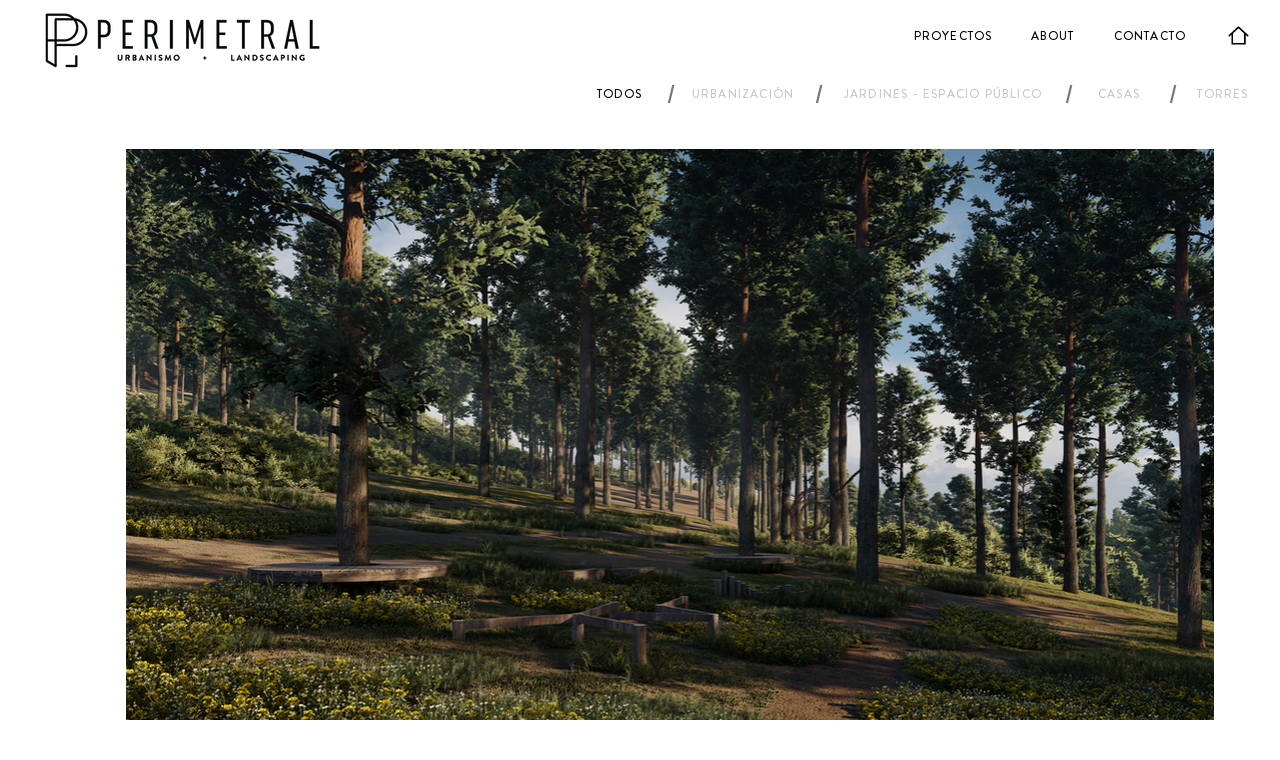

--- FILE ---
content_type: text/html; charset=UTF-8
request_url: https://www.aearquitectos.mx/perimetral-1/parque-los-enigmas
body_size: 141256
content:
<!DOCTYPE html>
<html lang="es">
<head>
  
  <!-- SEO Tags -->
  <title>PARQUE LOS ENIGMAS</title>
  <link rel="canonical" href="https://www.aearquitectos.mx/perimetral-1/parque-los-enigmas"/>
  <meta name="robots" content="index"/>
  <meta property="og:title" content="PARQUE LOS ENIGMAS"/>
  <meta property="og:image" content="https://static.wixstatic.com/media/ba9ea7_2cd413f0823243a2a5b320f9faed23b1~mv2.png/v1/fill/w_1800,h_1013,al_c/01_Photo---7.png"/>
  <meta property="og:image:width" content="1800"/>
  <meta property="og:image:height" content="1013"/>
  <meta property="og:url" content="https://www.aearquitectos.mx/perimetral-1/parque-los-enigmas"/>
  <meta property="og:site_name" content="AE Arquitectos"/>
  <meta property="og:type" content="website"/>
  <script type="application/ld+json">{}</script>
  <script type="application/ld+json">{}</script>
  <link rel="alternate" href="https://www.aearquitectos.mx/perimetral-1/parque-los-enigmas" hreflang="x-default"/>
  <link rel="alternate" href="https://www.aearquitectos.mx/en/perimetral-1/parque-los-enigmas" hreflang="en-us"/>
  <link rel="alternate" href="https://www.aearquitectos.mx/perimetral-1/parque-los-enigmas" hreflang="es-mx"/>
  <meta name="fb_admins_meta_tag" content="AEArquitectosMX"/>
  <meta property="fb:admins" content="AEArquitectosMX"/>
  <meta name="twitter:card" content="summary_large_image"/>
  <meta name="twitter:title" content="PARQUE LOS ENIGMAS"/>
  <meta name="twitter:image" content="https://static.wixstatic.com/media/ba9ea7_2cd413f0823243a2a5b320f9faed23b1~mv2.png/v1/fill/w_1800,h_1013,al_c/01_Photo---7.png"/>

  
  <meta charset='utf-8'>
  <meta name="viewport" content="width=device-width, initial-scale=1" id="wixDesktopViewport" />
  <meta http-equiv="X-UA-Compatible" content="IE=edge">
  <meta name="generator" content="Wix.com Website Builder"/>

  <link rel="icon" sizes="192x192" href="https://static.wixstatic.com/media/ba9ea7_0b1d9810b9f54f5aa84c17e75113ec72%7Emv2.png/v1/fill/w_192%2Ch_192%2Clg_1%2Cusm_0.66_1.00_0.01/ba9ea7_0b1d9810b9f54f5aa84c17e75113ec72%7Emv2.png" type="image/png"/>
  <link rel="shortcut icon" href="https://static.wixstatic.com/media/ba9ea7_0b1d9810b9f54f5aa84c17e75113ec72%7Emv2.png/v1/fill/w_192%2Ch_192%2Clg_1%2Cusm_0.66_1.00_0.01/ba9ea7_0b1d9810b9f54f5aa84c17e75113ec72%7Emv2.png" type="image/png"/>
  <link rel="apple-touch-icon" href="https://static.wixstatic.com/media/ba9ea7_0b1d9810b9f54f5aa84c17e75113ec72%7Emv2.png/v1/fill/w_180%2Ch_180%2Clg_1%2Cusm_0.66_1.00_0.01/ba9ea7_0b1d9810b9f54f5aa84c17e75113ec72%7Emv2.png" type="image/png"/>

  <!-- Safari Pinned Tab Icon -->
  <!-- <link rel="mask-icon" href="https://static.wixstatic.com/media/ba9ea7_0b1d9810b9f54f5aa84c17e75113ec72%7Emv2.png/v1/fill/w_192%2Ch_192%2Clg_1%2Cusm_0.66_1.00_0.01/ba9ea7_0b1d9810b9f54f5aa84c17e75113ec72%7Emv2.png"> -->

  <!-- Original trials -->
  


  <!-- Segmenter Polyfill -->
  <script>
    if (!window.Intl || !window.Intl.Segmenter) {
      (function() {
        var script = document.createElement('script');
        script.src = 'https://static.parastorage.com/unpkg/@formatjs/intl-segmenter@11.7.10/polyfill.iife.js';
        document.head.appendChild(script);
      })();
    }
  </script>

  <!-- Legacy Polyfills -->
  <script nomodule="" src="https://static.parastorage.com/unpkg/core-js-bundle@3.2.1/minified.js"></script>
  <script nomodule="" src="https://static.parastorage.com/unpkg/focus-within-polyfill@5.0.9/dist/focus-within-polyfill.js"></script>

  <!-- Performance API Polyfills -->
  <script>
  (function () {
    var noop = function noop() {};
    if ("performance" in window === false) {
      window.performance = {};
    }
    window.performance.mark = performance.mark || noop;
    window.performance.measure = performance.measure || noop;
    if ("now" in window.performance === false) {
      var nowOffset = Date.now();
      if (performance.timing && performance.timing.navigationStart) {
        nowOffset = performance.timing.navigationStart;
      }
      window.performance.now = function now() {
        return Date.now() - nowOffset;
      };
    }
  })();
  </script>

  <!-- Globals Definitions -->
  <script>
    (function () {
      var now = Date.now()
      window.initialTimestamps = {
        initialTimestamp: now,
        initialRequestTimestamp: Math.round(performance.timeOrigin ? performance.timeOrigin : now - performance.now())
      }

      window.thunderboltTag = "libs-releases-GA-local"
      window.thunderboltVersion = "1.16803.0"
    })();
  </script>

  <!-- Essential Viewer Model -->
  <script type="application/json" id="wix-essential-viewer-model">{"fleetConfig":{"fleetName":"thunderbolt-seo-isolated-renderer","type":"GA","code":0},"mode":{"qa":false,"enableTestApi":false,"debug":false,"ssrIndicator":false,"ssrOnly":false,"siteAssetsFallback":"enable","versionIndicator":false},"componentsLibrariesTopology":[{"artifactId":"editor-elements","namespace":"wixui","url":"https:\/\/static.parastorage.com\/services\/editor-elements\/1.14868.0"},{"artifactId":"editor-elements","namespace":"dsgnsys","url":"https:\/\/static.parastorage.com\/services\/editor-elements\/1.14868.0"}],"siteFeaturesConfigs":{"sessionManager":{"isRunningInDifferentSiteContext":false}},"language":{"userLanguage":"es"},"siteAssets":{"clientTopology":{"mediaRootUrl":"https:\/\/static.wixstatic.com","scriptsUrl":"static.parastorage.com","staticMediaUrl":"https:\/\/static.wixstatic.com\/media","moduleRepoUrl":"https:\/\/static.parastorage.com\/unpkg","fileRepoUrl":"https:\/\/static.parastorage.com\/services","viewerAppsUrl":"https:\/\/viewer-apps.parastorage.com","viewerAssetsUrl":"https:\/\/viewer-assets.parastorage.com","siteAssetsUrl":"https:\/\/siteassets.parastorage.com","pageJsonServerUrls":["https:\/\/pages.parastorage.com","https:\/\/staticorigin.wixstatic.com","https:\/\/www.aearquitectos.mx","https:\/\/fallback.wix.com\/wix-html-editor-pages-webapp\/page"],"pathOfTBModulesInFileRepoForFallback":"wix-thunderbolt\/dist\/"}},"siteFeatures":["accessibility","appMonitoring","assetsLoader","businessLogger","captcha","clickHandlerRegistrar","codeEmbed","commonConfig","componentsLoader","componentsRegistry","consentPolicy","cookiesManager","cyclicTabbing","domSelectors","dynamicPages","environmentWixCodeSdk","environment","locationWixCodeSdk","mpaNavigation","multilingual","navigationManager","navigationPhases","ooi","pages","panorama","renderer","reporter","routerFetch","router","scrollRestoration","seoWixCodeSdk","seo","sessionManager","siteMembersWixCodeSdk","siteMembers","siteScrollBlocker","siteWixCodeSdk","speculationRules","ssrCache","stores","structureApi","thunderboltInitializer","tpaCommons","translations","usedPlatformApis","warmupData","windowMessageRegistrar","windowWixCodeSdk","wixEmbedsApi","componentsReact","platform"],"site":{"externalBaseUrl":"https:\/\/www.aearquitectos.mx","isSEO":true},"media":{"staticMediaUrl":"https:\/\/static.wixstatic.com\/media","mediaRootUrl":"https:\/\/static.wixstatic.com\/","staticVideoUrl":"https:\/\/video.wixstatic.com\/"},"requestUrl":"https:\/\/www.aearquitectos.mx\/perimetral-1\/parque-los-enigmas","rollout":{"siteAssetsVersionsRollout":false,"isDACRollout":0,"isTBRollout":false},"commonConfig":{"brand":"wix","host":"VIEWER","bsi":"","consentPolicy":{},"consentPolicyHeader":{},"siteRevision":"1356","renderingFlow":"NONE","language":"es","locale":"es-mx"},"interactionSampleRatio":0.01,"dynamicModelUrl":"https:\/\/www.aearquitectos.mx\/_api\/v2\/dynamicmodel","accessTokensUrl":"https:\/\/www.aearquitectos.mx\/_api\/v1\/access-tokens","isExcludedFromSecurityExperiments":false,"experiments":{"specs.thunderbolt.hardenFetchAndXHR":true,"specs.thunderbolt.securityExperiments":true}}</script>
  <script>window.viewerModel = JSON.parse(document.getElementById('wix-essential-viewer-model').textContent)</script>

  <script>
    window.commonConfig = viewerModel.commonConfig
  </script>

  
  <!-- BEGIN handleAccessTokens bundle -->

  <script data-url="https://static.parastorage.com/services/wix-thunderbolt/dist/handleAccessTokens.inline.4f2f9a53.bundle.min.js">(()=>{"use strict";function e(e){let{context:o,property:r,value:n,enumerable:i=!0}=e,c=e.get,l=e.set;if(!r||void 0===n&&!c&&!l)return new Error("property and value are required");let a=o||globalThis,s=a?.[r],u={};if(void 0!==n)u.value=n;else{if(c){let e=t(c);e&&(u.get=e)}if(l){let e=t(l);e&&(u.set=e)}}let p={...u,enumerable:i||!1,configurable:!1};void 0!==n&&(p.writable=!1);try{Object.defineProperty(a,r,p)}catch(e){return e instanceof TypeError?s:e}return s}function t(e,t){return"function"==typeof e?e:!0===e?.async&&"function"==typeof e.func?t?async function(t){return e.func(t)}:async function(){return e.func()}:"function"==typeof e?.func?e.func:void 0}try{e({property:"strictDefine",value:e})}catch{}try{e({property:"defineStrictObject",value:r})}catch{}try{e({property:"defineStrictMethod",value:n})}catch{}var o=["toString","toLocaleString","valueOf","constructor","prototype"];function r(t){let{context:n,property:c,propertiesToExclude:l=[],skipPrototype:a=!1,hardenPrototypePropertiesToExclude:s=[]}=t;if(!c)return new Error("property is required");let u=(n||globalThis)[c],p={},f=i(n,c);u&&("object"==typeof u||"function"==typeof u)&&Reflect.ownKeys(u).forEach(t=>{if(!l.includes(t)&&!o.includes(t)){let o=i(u,t);if(o&&(o.writable||o.configurable)){let{value:r,get:n,set:i,enumerable:c=!1}=o,l={};void 0!==r?l.value=r:n?l.get=n:i&&(l.set=i);try{let o=e({context:u,property:t,...l,enumerable:c});p[t]=o}catch(e){if(!(e instanceof TypeError))throw e;try{p[t]=o.value||o.get||o.set}catch{}}}}});let d={originalObject:u,originalProperties:p};if(!a&&void 0!==u?.prototype){let e=r({context:u,property:"prototype",propertiesToExclude:s,skipPrototype:!0});e instanceof Error||(d.originalPrototype=e?.originalObject,d.originalPrototypeProperties=e?.originalProperties)}return e({context:n,property:c,value:u,enumerable:f?.enumerable}),d}function n(t,o){let r=(o||globalThis)[t],n=i(o||globalThis,t);return r&&n&&(n.writable||n.configurable)?(Object.freeze(r),e({context:globalThis,property:t,value:r})):r}function i(e,t){if(e&&t)try{return Reflect.getOwnPropertyDescriptor(e,t)}catch{return}}function c(e){if("string"!=typeof e)return e;try{return decodeURIComponent(e).toLowerCase().trim()}catch{return e.toLowerCase().trim()}}function l(e,t){let o="";if("string"==typeof e)o=e.split("=")[0]?.trim()||"";else{if(!e||"string"!=typeof e.name)return!1;o=e.name}return t.has(c(o)||"")}function a(e,t){let o;return o="string"==typeof e?e.split(";").map(e=>e.trim()).filter(e=>e.length>0):e||[],o.filter(e=>!l(e,t))}var s=null;function u(){return null===s&&(s=typeof Document>"u"?void 0:Object.getOwnPropertyDescriptor(Document.prototype,"cookie")),s}function p(t,o){if(!globalThis?.cookieStore)return;let r=globalThis.cookieStore.get.bind(globalThis.cookieStore),n=globalThis.cookieStore.getAll.bind(globalThis.cookieStore),i=globalThis.cookieStore.set.bind(globalThis.cookieStore),c=globalThis.cookieStore.delete.bind(globalThis.cookieStore);return e({context:globalThis.CookieStore.prototype,property:"get",value:async function(e){return l(("string"==typeof e?e:e.name)||"",t)?null:r.call(this,e)},enumerable:!0}),e({context:globalThis.CookieStore.prototype,property:"getAll",value:async function(){return a(await n.apply(this,Array.from(arguments)),t)},enumerable:!0}),e({context:globalThis.CookieStore.prototype,property:"set",value:async function(){let e=Array.from(arguments);if(!l(1===e.length?e[0].name:e[0],t))return i.apply(this,e);o&&console.warn(o)},enumerable:!0}),e({context:globalThis.CookieStore.prototype,property:"delete",value:async function(){let e=Array.from(arguments);if(!l(1===e.length?e[0].name:e[0],t))return c.apply(this,e)},enumerable:!0}),e({context:globalThis.cookieStore,property:"prototype",value:globalThis.CookieStore.prototype,enumerable:!1}),e({context:globalThis,property:"cookieStore",value:globalThis.cookieStore,enumerable:!0}),{get:r,getAll:n,set:i,delete:c}}var f=["TextEncoder","TextDecoder","XMLHttpRequestEventTarget","EventTarget","URL","JSON","Reflect","Object","Array","Map","Set","WeakMap","WeakSet","Promise","Symbol","Error"],d=["addEventListener","removeEventListener","dispatchEvent","encodeURI","encodeURIComponent","decodeURI","decodeURIComponent"];const y=(e,t)=>{try{const o=t?t.get.call(document):document.cookie;return o.split(";").map(e=>e.trim()).filter(t=>t?.startsWith(e))[0]?.split("=")[1]}catch(e){return""}},g=(e="",t="",o="/")=>`${e}=; ${t?`domain=${t};`:""} max-age=0; path=${o}; expires=Thu, 01 Jan 1970 00:00:01 GMT`;function m(){(function(){if("undefined"!=typeof window){const e=performance.getEntriesByType("navigation")[0];return"back_forward"===(e?.type||"")}return!1})()&&function(){const{counter:e}=function(){const e=b("getItem");if(e){const[t,o]=e.split("-"),r=o?parseInt(o,10):0;if(r>=3){const e=t?Number(t):0;if(Date.now()-e>6e4)return{counter:0}}return{counter:r}}return{counter:0}}();e<3?(!function(e=1){b("setItem",`${Date.now()}-${e}`)}(e+1),window.location.reload()):console.error("ATS: Max reload attempts reached")}()}function b(e,t){try{return sessionStorage[e]("reload",t||"")}catch(e){console.error("ATS: Error calling sessionStorage:",e)}}const h="client-session-bind",v="sec-fetch-unsupported",{experiments:w}=window.viewerModel,T=[h,"client-binding",v,"svSession","smSession","server-session-bind","wixSession2","wixSession3"].map(e=>e.toLowerCase()),{cookie:S}=function(t,o){let r=new Set(t);return e({context:document,property:"cookie",set:{func:e=>function(e,t,o,r){let n=u(),i=c(t.split(";")[0]||"")||"";[...o].every(e=>!i.startsWith(e.toLowerCase()))&&n?.set?n.set.call(e,t):r&&console.warn(r)}(document,e,r,o)},get:{func:()=>function(e,t){let o=u();if(!o?.get)throw new Error("Cookie descriptor or getter not available");return a(o.get.call(e),t).join("; ")}(document,r)},enumerable:!0}),{cookieStore:p(r,o),cookie:u()}}(T),k="tbReady",x="security_overrideGlobals",{experiments:E,siteFeaturesConfigs:C,accessTokensUrl:P}=window.viewerModel,R=P,M={},O=(()=>{const e=y(h,S);if(w["specs.thunderbolt.browserCacheReload"]){y(v,S)||e?b("removeItem"):m()}return(()=>{const e=g(h),t=g(h,location.hostname);S.set.call(document,e),S.set.call(document,t)})(),e})();O&&(M["client-binding"]=O);const D=fetch;addEventListener(k,function e(t){const{logger:o}=t.detail;try{window.tb.init({fetch:D,fetchHeaders:M})}catch(e){const t=new Error("TB003");o.meter(`${x}_${t.message}`,{paramsOverrides:{errorType:x,eventString:t.message}}),window?.viewerModel?.mode.debug&&console.error(e)}finally{removeEventListener(k,e)}}),E["specs.thunderbolt.hardenFetchAndXHR"]||(window.fetchDynamicModel=()=>C.sessionManager.isRunningInDifferentSiteContext?Promise.resolve({}):fetch(R,{credentials:"same-origin",headers:M}).then(function(e){if(!e.ok)throw new Error(`[${e.status}]${e.statusText}`);return e.json()}),window.dynamicModelPromise=window.fetchDynamicModel())})();
//# sourceMappingURL=https://static.parastorage.com/services/wix-thunderbolt/dist/handleAccessTokens.inline.4f2f9a53.bundle.min.js.map</script>

<!-- END handleAccessTokens bundle -->

<!-- BEGIN overrideGlobals bundle -->

<script data-url="https://static.parastorage.com/services/wix-thunderbolt/dist/overrideGlobals.inline.ec13bfcf.bundle.min.js">(()=>{"use strict";function e(e){let{context:r,property:o,value:n,enumerable:i=!0}=e,c=e.get,a=e.set;if(!o||void 0===n&&!c&&!a)return new Error("property and value are required");let l=r||globalThis,u=l?.[o],s={};if(void 0!==n)s.value=n;else{if(c){let e=t(c);e&&(s.get=e)}if(a){let e=t(a);e&&(s.set=e)}}let p={...s,enumerable:i||!1,configurable:!1};void 0!==n&&(p.writable=!1);try{Object.defineProperty(l,o,p)}catch(e){return e instanceof TypeError?u:e}return u}function t(e,t){return"function"==typeof e?e:!0===e?.async&&"function"==typeof e.func?t?async function(t){return e.func(t)}:async function(){return e.func()}:"function"==typeof e?.func?e.func:void 0}try{e({property:"strictDefine",value:e})}catch{}try{e({property:"defineStrictObject",value:o})}catch{}try{e({property:"defineStrictMethod",value:n})}catch{}var r=["toString","toLocaleString","valueOf","constructor","prototype"];function o(t){let{context:n,property:c,propertiesToExclude:a=[],skipPrototype:l=!1,hardenPrototypePropertiesToExclude:u=[]}=t;if(!c)return new Error("property is required");let s=(n||globalThis)[c],p={},f=i(n,c);s&&("object"==typeof s||"function"==typeof s)&&Reflect.ownKeys(s).forEach(t=>{if(!a.includes(t)&&!r.includes(t)){let r=i(s,t);if(r&&(r.writable||r.configurable)){let{value:o,get:n,set:i,enumerable:c=!1}=r,a={};void 0!==o?a.value=o:n?a.get=n:i&&(a.set=i);try{let r=e({context:s,property:t,...a,enumerable:c});p[t]=r}catch(e){if(!(e instanceof TypeError))throw e;try{p[t]=r.value||r.get||r.set}catch{}}}}});let d={originalObject:s,originalProperties:p};if(!l&&void 0!==s?.prototype){let e=o({context:s,property:"prototype",propertiesToExclude:u,skipPrototype:!0});e instanceof Error||(d.originalPrototype=e?.originalObject,d.originalPrototypeProperties=e?.originalProperties)}return e({context:n,property:c,value:s,enumerable:f?.enumerable}),d}function n(t,r){let o=(r||globalThis)[t],n=i(r||globalThis,t);return o&&n&&(n.writable||n.configurable)?(Object.freeze(o),e({context:globalThis,property:t,value:o})):o}function i(e,t){if(e&&t)try{return Reflect.getOwnPropertyDescriptor(e,t)}catch{return}}function c(e){if("string"!=typeof e)return e;try{return decodeURIComponent(e).toLowerCase().trim()}catch{return e.toLowerCase().trim()}}function a(e,t){return e instanceof Headers?e.forEach((r,o)=>{l(o,t)||e.delete(o)}):Object.keys(e).forEach(r=>{l(r,t)||delete e[r]}),e}function l(e,t){return!t.has(c(e)||"")}function u(e,t){let r=!0,o=function(e){let t,r;if(globalThis.Request&&e instanceof Request)t=e.url;else{if("function"!=typeof e?.toString)throw new Error("Unsupported type for url");t=e.toString()}try{return new URL(t).pathname}catch{return r=t.replace(/#.+/gi,"").split("?").shift(),r.startsWith("/")?r:`/${r}`}}(e),n=c(o);return n&&t.some(e=>n.includes(e))&&(r=!1),r}function s(t,r,o){let n=fetch,i=XMLHttpRequest,c=new Set(r);function s(){let e=new i,r=e.open,n=e.setRequestHeader;return e.open=function(){let n=Array.from(arguments),i=n[1];if(n.length<2||u(i,t))return r.apply(e,n);throw new Error(o||`Request not allowed for path ${i}`)},e.setRequestHeader=function(t,r){l(decodeURIComponent(t),c)&&n.call(e,t,r)},e}return e({property:"fetch",value:function(){let e=function(e,t){return globalThis.Request&&e[0]instanceof Request&&e[0]?.headers?a(e[0].headers,t):e[1]?.headers&&a(e[1].headers,t),e}(arguments,c);return u(arguments[0],t)?n.apply(globalThis,Array.from(e)):new Promise((e,t)=>{t(new Error(o||`Request not allowed for path ${arguments[0]}`))})},enumerable:!0}),e({property:"XMLHttpRequest",value:s,enumerable:!0}),Object.keys(i).forEach(e=>{s[e]=i[e]}),{fetch:n,XMLHttpRequest:i}}var p=["TextEncoder","TextDecoder","XMLHttpRequestEventTarget","EventTarget","URL","JSON","Reflect","Object","Array","Map","Set","WeakMap","WeakSet","Promise","Symbol","Error"],f=["addEventListener","removeEventListener","dispatchEvent","encodeURI","encodeURIComponent","decodeURI","decodeURIComponent"];const d=function(){let t=globalThis.open,r=document.open;function o(e,r,o){let n="string"!=typeof e,i=t.call(window,e,r,o);return n||e&&function(e){return e.startsWith("//")&&/(?:[a-z0-9](?:[a-z0-9-]{0,61}[a-z0-9])?\.)+[a-z0-9][a-z0-9-]{0,61}[a-z0-9]/g.test(`${location.protocol}:${e}`)&&(e=`${location.protocol}${e}`),!e.startsWith("http")||new URL(e).hostname===location.hostname}(e)?{}:i}return e({property:"open",value:o,context:globalThis,enumerable:!0}),e({property:"open",value:function(e,t,n){return e?o(e,t,n):r.call(document,e||"",t||"",n||"")},context:document,enumerable:!0}),{open:t,documentOpen:r}},y=function(){let t=document.createElement,r=Element.prototype.setAttribute,o=Element.prototype.setAttributeNS;return e({property:"createElement",context:document,value:function(n,i){let a=t.call(document,n,i);if("iframe"===c(n)){e({property:"srcdoc",context:a,get:()=>"",set:()=>{console.warn("`srcdoc` is not allowed in iframe elements.")}});let t=function(e,t){"srcdoc"!==e.toLowerCase()?r.call(a,e,t):console.warn("`srcdoc` attribute is not allowed to be set.")},n=function(e,t,r){"srcdoc"!==t.toLowerCase()?o.call(a,e,t,r):console.warn("`srcdoc` attribute is not allowed to be set.")};a.setAttribute=t,a.setAttributeNS=n}return a},enumerable:!0}),{createElement:t,setAttribute:r,setAttributeNS:o}},m=["client-binding"],b=["/_api/v1/access-tokens","/_api/v2/dynamicmodel","/_api/one-app-session-web/v3/businesses"],h=function(){let t=setTimeout,r=setInterval;return o("setTimeout",0,globalThis),o("setInterval",0,globalThis),{setTimeout:t,setInterval:r};function o(t,r,o){let n=o||globalThis,i=n[t];if(!i||"function"!=typeof i)throw new Error(`Function ${t} not found or is not a function`);e({property:t,value:function(){let e=Array.from(arguments);if("string"!=typeof e[r])return i.apply(n,e);console.warn(`Calling ${t} with a String Argument at index ${r} is not allowed`)},context:o,enumerable:!0})}},v=function(){if(navigator&&"serviceWorker"in navigator){let t=navigator.serviceWorker.register;return e({context:navigator.serviceWorker,property:"register",value:function(){console.log("Service worker registration is not allowed")},enumerable:!0}),{register:t}}return{}};performance.mark("overrideGlobals started");const{isExcludedFromSecurityExperiments:g,experiments:w}=window.viewerModel,E=!g&&w["specs.thunderbolt.securityExperiments"];try{d(),E&&y(),w["specs.thunderbolt.hardenFetchAndXHR"]&&E&&s(b,m),v(),(e=>{let t=[],r=[];r=r.concat(["TextEncoder","TextDecoder"]),e&&(r=r.concat(["XMLHttpRequestEventTarget","EventTarget"])),r=r.concat(["URL","JSON"]),e&&(t=t.concat(["addEventListener","removeEventListener"])),t=t.concat(["encodeURI","encodeURIComponent","decodeURI","decodeURIComponent"]),r=r.concat(["String","Number"]),e&&r.push("Object"),r=r.concat(["Reflect"]),t.forEach(e=>{n(e),["addEventListener","removeEventListener"].includes(e)&&n(e,document)}),r.forEach(e=>{o({property:e})})})(E),E&&h()}catch(e){window?.viewerModel?.mode.debug&&console.error(e);const t=new Error("TB006");window.fedops?.reportError(t,"security_overrideGlobals"),window.Sentry?window.Sentry.captureException(t):globalThis.defineStrictProperty("sentryBuffer",[t],window,!1)}performance.mark("overrideGlobals ended")})();
//# sourceMappingURL=https://static.parastorage.com/services/wix-thunderbolt/dist/overrideGlobals.inline.ec13bfcf.bundle.min.js.map</script>

<!-- END overrideGlobals bundle -->


  
  <script>
    window.commonConfig = viewerModel.commonConfig

	
  </script>

  <!-- Initial CSS -->
  <style data-url="https://static.parastorage.com/services/wix-thunderbolt/dist/main.347af09f.min.css">@keyframes slide-horizontal-new{0%{transform:translateX(100%)}}@keyframes slide-horizontal-old{80%{opacity:1}to{opacity:0;transform:translateX(-100%)}}@keyframes slide-vertical-new{0%{transform:translateY(-100%)}}@keyframes slide-vertical-old{80%{opacity:1}to{opacity:0;transform:translateY(100%)}}@keyframes out-in-new{0%{opacity:0}}@keyframes out-in-old{to{opacity:0}}:root:active-view-transition{view-transition-name:none}::view-transition{pointer-events:none}:root:active-view-transition::view-transition-new(page-group),:root:active-view-transition::view-transition-old(page-group){animation-duration:.6s;cursor:wait;pointer-events:all}:root:active-view-transition-type(SlideHorizontal)::view-transition-old(page-group){animation:slide-horizontal-old .6s cubic-bezier(.83,0,.17,1) forwards;mix-blend-mode:normal}:root:active-view-transition-type(SlideHorizontal)::view-transition-new(page-group){animation:slide-horizontal-new .6s cubic-bezier(.83,0,.17,1) backwards;mix-blend-mode:normal}:root:active-view-transition-type(SlideVertical)::view-transition-old(page-group){animation:slide-vertical-old .6s cubic-bezier(.83,0,.17,1) forwards;mix-blend-mode:normal}:root:active-view-transition-type(SlideVertical)::view-transition-new(page-group){animation:slide-vertical-new .6s cubic-bezier(.83,0,.17,1) backwards;mix-blend-mode:normal}:root:active-view-transition-type(OutIn)::view-transition-old(page-group){animation:out-in-old .35s cubic-bezier(.22,1,.36,1) forwards}:root:active-view-transition-type(OutIn)::view-transition-new(page-group){animation:out-in-new .35s cubic-bezier(.64,0,.78,0) .35s backwards}@media(prefers-reduced-motion:reduce){::view-transition-group(*),::view-transition-new(*),::view-transition-old(*){animation:none!important}}body,html{background:transparent;border:0;margin:0;outline:0;padding:0;vertical-align:baseline}body{--scrollbar-width:0px;font-family:Arial,Helvetica,sans-serif;font-size:10px}body,html{height:100%}body{overflow-x:auto;overflow-y:scroll}body:not(.responsive) #site-root{min-width:var(--site-width);width:100%}body:not([data-js-loaded]) [data-hide-prejs]{visibility:hidden}interact-element{display:contents}#SITE_CONTAINER{position:relative}:root{--one-unit:1vw;--section-max-width:9999px;--spx-stopper-max:9999px;--spx-stopper-min:0px;--browser-zoom:1}@supports(-webkit-appearance:none) and (stroke-color:transparent){:root{--safari-sticky-fix:opacity;--experimental-safari-sticky-fix:translateZ(0)}}@supports(container-type:inline-size){:root{--one-unit:1cqw}}[id^=oldHoverBox-]{mix-blend-mode:plus-lighter;transition:opacity .5s ease,visibility .5s ease}[data-mesh-id$=inlineContent-gridContainer]:has(>[id^=oldHoverBox-]){isolation:isolate}</style>
<style data-url="https://static.parastorage.com/services/wix-thunderbolt/dist/main.renderer.25146d00.min.css">a,abbr,acronym,address,applet,b,big,blockquote,button,caption,center,cite,code,dd,del,dfn,div,dl,dt,em,fieldset,font,footer,form,h1,h2,h3,h4,h5,h6,header,i,iframe,img,ins,kbd,label,legend,li,nav,object,ol,p,pre,q,s,samp,section,small,span,strike,strong,sub,sup,table,tbody,td,tfoot,th,thead,title,tr,tt,u,ul,var{background:transparent;border:0;margin:0;outline:0;padding:0;vertical-align:baseline}input,select,textarea{box-sizing:border-box;font-family:Helvetica,Arial,sans-serif}ol,ul{list-style:none}blockquote,q{quotes:none}ins{text-decoration:none}del{text-decoration:line-through}table{border-collapse:collapse;border-spacing:0}a{cursor:pointer;text-decoration:none}.testStyles{overflow-y:hidden}.reset-button{-webkit-appearance:none;background:none;border:0;color:inherit;font:inherit;line-height:normal;outline:0;overflow:visible;padding:0;-webkit-user-select:none;-moz-user-select:none;-ms-user-select:none}:focus{outline:none}body.device-mobile-optimized:not(.disable-site-overflow){overflow-x:hidden;overflow-y:scroll}body.device-mobile-optimized:not(.responsive) #SITE_CONTAINER{margin-left:auto;margin-right:auto;overflow-x:visible;position:relative;width:320px}body.device-mobile-optimized:not(.responsive):not(.blockSiteScrolling) #SITE_CONTAINER{margin-top:0}body.device-mobile-optimized>*{max-width:100%!important}body.device-mobile-optimized #site-root{overflow-x:hidden;overflow-y:hidden}@supports(overflow:clip){body.device-mobile-optimized #site-root{overflow-x:clip;overflow-y:clip}}body.device-mobile-non-optimized #SITE_CONTAINER #site-root{overflow-x:clip;overflow-y:clip}body.device-mobile-non-optimized.fullScreenMode{background-color:#5f6360}body.device-mobile-non-optimized.fullScreenMode #MOBILE_ACTIONS_MENU,body.device-mobile-non-optimized.fullScreenMode #SITE_BACKGROUND,body.device-mobile-non-optimized.fullScreenMode #site-root,body.fullScreenMode #WIX_ADS{visibility:hidden}body.fullScreenMode{overflow-x:hidden!important;overflow-y:hidden!important}body.fullScreenMode.device-mobile-optimized #TINY_MENU{opacity:0;pointer-events:none}body.fullScreenMode-scrollable.device-mobile-optimized{overflow-x:hidden!important;overflow-y:auto!important}body.fullScreenMode-scrollable.device-mobile-optimized #masterPage,body.fullScreenMode-scrollable.device-mobile-optimized #site-root{overflow-x:hidden!important;overflow-y:hidden!important}body.fullScreenMode-scrollable.device-mobile-optimized #SITE_BACKGROUND,body.fullScreenMode-scrollable.device-mobile-optimized #masterPage{height:auto!important}body.fullScreenMode-scrollable.device-mobile-optimized #masterPage.mesh-layout{height:0!important}body.blockSiteScrolling,body.siteScrollingBlocked{position:fixed;width:100%}body.siteScrollingBlockedIOSFix{overflow:hidden!important}body.blockSiteScrolling #SITE_CONTAINER{margin-top:calc(var(--blocked-site-scroll-margin-top)*-1)}#site-root{margin:0 auto;min-height:100%;position:relative;top:var(--wix-ads-height)}#site-root img:not([src]){visibility:hidden}#site-root svg img:not([src]){visibility:visible}.auto-generated-link{color:inherit}#SCROLL_TO_BOTTOM,#SCROLL_TO_TOP{height:0}.has-click-trigger{cursor:pointer}.fullScreenOverlay{bottom:0;display:flex;justify-content:center;left:0;overflow-y:hidden;position:fixed;right:0;top:-60px;z-index:1005}.fullScreenOverlay>.fullScreenOverlayContent{bottom:0;left:0;margin:0 auto;overflow:hidden;position:absolute;right:0;top:60px;transform:translateZ(0)}[data-mesh-id$=centeredContent],[data-mesh-id$=form],[data-mesh-id$=inlineContent]{pointer-events:none;position:relative}[data-mesh-id$=-gridWrapper],[data-mesh-id$=-rotated-wrapper]{pointer-events:none}[data-mesh-id$=-gridContainer]>*,[data-mesh-id$=-rotated-wrapper]>*,[data-mesh-id$=inlineContent]>:not([data-mesh-id$=-gridContainer]){pointer-events:auto}.device-mobile-optimized #masterPage.mesh-layout #SOSP_CONTAINER_CUSTOM_ID{grid-area:2/1/3/2;-ms-grid-row:2;position:relative}#masterPage.mesh-layout{-ms-grid-rows:max-content max-content min-content max-content;-ms-grid-columns:100%;align-items:start;display:-ms-grid;display:grid;grid-template-columns:100%;grid-template-rows:max-content max-content min-content max-content;justify-content:stretch}#masterPage.mesh-layout #PAGES_CONTAINER,#masterPage.mesh-layout #SITE_FOOTER-placeholder,#masterPage.mesh-layout #SITE_FOOTER_WRAPPER,#masterPage.mesh-layout #SITE_HEADER-placeholder,#masterPage.mesh-layout #SITE_HEADER_WRAPPER,#masterPage.mesh-layout #SOSP_CONTAINER_CUSTOM_ID[data-state~=mobileView],#masterPage.mesh-layout #soapAfterPagesContainer,#masterPage.mesh-layout #soapBeforePagesContainer{-ms-grid-row-align:start;-ms-grid-column-align:start;-ms-grid-column:1}#masterPage.mesh-layout #SITE_HEADER-placeholder,#masterPage.mesh-layout #SITE_HEADER_WRAPPER{grid-area:1/1/2/2;-ms-grid-row:1}#masterPage.mesh-layout #PAGES_CONTAINER,#masterPage.mesh-layout #soapAfterPagesContainer,#masterPage.mesh-layout #soapBeforePagesContainer{grid-area:3/1/4/2;-ms-grid-row:3}#masterPage.mesh-layout #soapAfterPagesContainer,#masterPage.mesh-layout #soapBeforePagesContainer{width:100%}#masterPage.mesh-layout #PAGES_CONTAINER{align-self:stretch}#masterPage.mesh-layout main#PAGES_CONTAINER{display:block}#masterPage.mesh-layout #SITE_FOOTER-placeholder,#masterPage.mesh-layout #SITE_FOOTER_WRAPPER{grid-area:4/1/5/2;-ms-grid-row:4}#masterPage.mesh-layout #SITE_PAGES,#masterPage.mesh-layout [data-mesh-id=PAGES_CONTAINERcenteredContent],#masterPage.mesh-layout [data-mesh-id=PAGES_CONTAINERinlineContent]{height:100%}#masterPage.mesh-layout.desktop>*{width:100%}#masterPage.mesh-layout #PAGES_CONTAINER,#masterPage.mesh-layout #SITE_FOOTER,#masterPage.mesh-layout #SITE_FOOTER_WRAPPER,#masterPage.mesh-layout #SITE_HEADER,#masterPage.mesh-layout #SITE_HEADER_WRAPPER,#masterPage.mesh-layout #SITE_PAGES,#masterPage.mesh-layout #masterPageinlineContent{position:relative}#masterPage.mesh-layout #SITE_HEADER{grid-area:1/1/2/2}#masterPage.mesh-layout #SITE_FOOTER{grid-area:4/1/5/2}#masterPage.mesh-layout.overflow-x-clip #SITE_FOOTER,#masterPage.mesh-layout.overflow-x-clip #SITE_HEADER{overflow-x:clip}[data-z-counter]{z-index:0}[data-z-counter="0"]{z-index:auto}.wixSiteProperties{-webkit-font-smoothing:antialiased;-moz-osx-font-smoothing:grayscale}:root{--wst-button-color-fill-primary:rgb(var(--color_48));--wst-button-color-border-primary:rgb(var(--color_49));--wst-button-color-text-primary:rgb(var(--color_50));--wst-button-color-fill-primary-hover:rgb(var(--color_51));--wst-button-color-border-primary-hover:rgb(var(--color_52));--wst-button-color-text-primary-hover:rgb(var(--color_53));--wst-button-color-fill-primary-disabled:rgb(var(--color_54));--wst-button-color-border-primary-disabled:rgb(var(--color_55));--wst-button-color-text-primary-disabled:rgb(var(--color_56));--wst-button-color-fill-secondary:rgb(var(--color_57));--wst-button-color-border-secondary:rgb(var(--color_58));--wst-button-color-text-secondary:rgb(var(--color_59));--wst-button-color-fill-secondary-hover:rgb(var(--color_60));--wst-button-color-border-secondary-hover:rgb(var(--color_61));--wst-button-color-text-secondary-hover:rgb(var(--color_62));--wst-button-color-fill-secondary-disabled:rgb(var(--color_63));--wst-button-color-border-secondary-disabled:rgb(var(--color_64));--wst-button-color-text-secondary-disabled:rgb(var(--color_65));--wst-color-fill-base-1:rgb(var(--color_36));--wst-color-fill-base-2:rgb(var(--color_37));--wst-color-fill-base-shade-1:rgb(var(--color_38));--wst-color-fill-base-shade-2:rgb(var(--color_39));--wst-color-fill-base-shade-3:rgb(var(--color_40));--wst-color-fill-accent-1:rgb(var(--color_41));--wst-color-fill-accent-2:rgb(var(--color_42));--wst-color-fill-accent-3:rgb(var(--color_43));--wst-color-fill-accent-4:rgb(var(--color_44));--wst-color-fill-background-primary:rgb(var(--color_11));--wst-color-fill-background-secondary:rgb(var(--color_12));--wst-color-text-primary:rgb(var(--color_15));--wst-color-text-secondary:rgb(var(--color_14));--wst-color-action:rgb(var(--color_18));--wst-color-disabled:rgb(var(--color_39));--wst-color-title:rgb(var(--color_45));--wst-color-subtitle:rgb(var(--color_46));--wst-color-line:rgb(var(--color_47));--wst-font-style-h2:var(--font_2);--wst-font-style-h3:var(--font_3);--wst-font-style-h4:var(--font_4);--wst-font-style-h5:var(--font_5);--wst-font-style-h6:var(--font_6);--wst-font-style-body-large:var(--font_7);--wst-font-style-body-medium:var(--font_8);--wst-font-style-body-small:var(--font_9);--wst-font-style-body-x-small:var(--font_10);--wst-color-custom-1:rgb(var(--color_13));--wst-color-custom-2:rgb(var(--color_16));--wst-color-custom-3:rgb(var(--color_17));--wst-color-custom-4:rgb(var(--color_19));--wst-color-custom-5:rgb(var(--color_20));--wst-color-custom-6:rgb(var(--color_21));--wst-color-custom-7:rgb(var(--color_22));--wst-color-custom-8:rgb(var(--color_23));--wst-color-custom-9:rgb(var(--color_24));--wst-color-custom-10:rgb(var(--color_25));--wst-color-custom-11:rgb(var(--color_26));--wst-color-custom-12:rgb(var(--color_27));--wst-color-custom-13:rgb(var(--color_28));--wst-color-custom-14:rgb(var(--color_29));--wst-color-custom-15:rgb(var(--color_30));--wst-color-custom-16:rgb(var(--color_31));--wst-color-custom-17:rgb(var(--color_32));--wst-color-custom-18:rgb(var(--color_33));--wst-color-custom-19:rgb(var(--color_34));--wst-color-custom-20:rgb(var(--color_35))}.wix-presets-wrapper{display:contents}</style>

  <meta name="format-detection" content="telephone=no">
  <meta name="skype_toolbar" content="skype_toolbar_parser_compatible">
  
  

  

  
      <!--pageHtmlEmbeds.head start-->
      <script type="wix/htmlEmbeds" id="pageHtmlEmbeds.head start"></script>
    
      <meta name="facebook-domain-verification" content="wd7w4t8x5tnip467n8ujphwydc24g9" />
    
      <script type="wix/htmlEmbeds" id="pageHtmlEmbeds.head end"></script>
      <!--pageHtmlEmbeds.head end-->
  

  <!-- head performance data start -->
  
  <!-- head performance data end -->
  

    


    
<style data-href="https://static.parastorage.com/services/editor-elements-library/dist/thunderbolt/rb_wixui.thunderbolt[LanguageSelector].0f16f6b0.min.css">.LoinW8 .wxjDyf .AgcguT,.LoinW8 .wxjDyf .SLABZ6,.wxjDyf .LoinW8 .AgcguT,.wxjDyf .LoinW8 .SLABZ6,.wxjDyf .WfZwmg>button{justify-content:flex-start}.LoinW8 ._ap_Ez .AgcguT,.LoinW8 ._ap_Ez .SLABZ6,._ap_Ez .LoinW8 .AgcguT,._ap_Ez .LoinW8 .SLABZ6,._ap_Ez .WfZwmg>button{justify-content:center}.LoinW8 .yaSWtc .AgcguT,.LoinW8 .yaSWtc .SLABZ6,.yaSWtc .LoinW8 .AgcguT,.yaSWtc .LoinW8 .SLABZ6,.yaSWtc .WfZwmg>button{direction:rtl}.LoinW8 .SLABZ6 .P1lgnS img,.LoinW8 ._YBogd .P1lgnS img,.WfZwmg .LEHGju img{display:block;height:var(--iconSize)}.LoinW8 .AgcguT.s9mhXz,.LoinW8 .AgcguT:hover,.LoinW8 .SLABZ6:hover,.WfZwmg>button:hover{background-color:rgba(var(--backgroundColorHover,var(--color_4,color_4)),var(--alpha-backgroundColorHover,1));color:rgb(var(--itemTextColorHover,var(--color_1,color_1)))}.LoinW8 .AgcguT.s9mhXz path,.LoinW8 .AgcguT:hover path,.LoinW8 .SLABZ6:hover path,.WfZwmg>button:hover path{fill:rgb(var(--itemTextColorHover,var(--color_1,color_1)))}.LoinW8 .AgcguT:active,.LoinW8 .SLABZ6:active,.LoinW8 .wbgQXa.AgcguT,.LoinW8 .wbgQXa.SLABZ6,.WfZwmg>button.wbgQXa,.WfZwmg>button:active{background-color:rgba(var(--backgroundColorActive,var(--color_4,color_4)),var(--alpha-backgroundColorActive,1));color:rgb(var(--itemTextColorActive,var(--color_1,color_1)));cursor:default}.LoinW8 .AgcguT:active path,.LoinW8 .SLABZ6:active path,.LoinW8 .wbgQXa.AgcguT path,.LoinW8 .wbgQXa.SLABZ6 path,.WfZwmg>button.wbgQXa path,.WfZwmg>button:active path{fill:rgb(var(--itemTextColorActive,var(--color_1,color_1)))}.q6zugB{width:var(--width)}:host(.device-mobile-optimized) .q6zugB,body.device-mobile-optimized .q6zugB{--display:table;display:var(--display)}.q6zugB.L1JKAI{opacity:.38}.q6zugB.L1JKAI *,.q6zugB.L1JKAI:active{pointer-events:none}.LoinW8 .AgcguT,.LoinW8 .SLABZ6{align-items:center;display:flex;height:calc(var(--height) - var(--borderWidth, 1px)*2)}.LoinW8 .AgcguT .FeuKbY,.LoinW8 .SLABZ6 .FeuKbY{line-height:0}.LoinW8 ._ap_Ez .AgcguT .FeuKbY,.LoinW8 ._ap_Ez .SLABZ6 .FeuKbY,._ap_Ez .LoinW8 .AgcguT .FeuKbY,._ap_Ez .LoinW8 .SLABZ6 .FeuKbY{position:absolute;right:0}.LoinW8 ._ap_Ez .AgcguT .FeuKbY,.LoinW8 ._ap_Ez .SLABZ6 .FeuKbY,.LoinW8 .yaSWtc .AgcguT .FeuKbY,.LoinW8 .yaSWtc .SLABZ6 .FeuKbY,._ap_Ez .LoinW8 .AgcguT .FeuKbY,._ap_Ez .LoinW8 .SLABZ6 .FeuKbY,.yaSWtc .LoinW8 .AgcguT .FeuKbY,.yaSWtc .LoinW8 .SLABZ6 .FeuKbY{margin:0 20px 0 14px}.LoinW8 ._ap_Ez .AgcguT .FeuKbY,.LoinW8 ._ap_Ez .SLABZ6 .FeuKbY,.LoinW8 .wxjDyf .AgcguT .FeuKbY,.LoinW8 .wxjDyf .SLABZ6 .FeuKbY,._ap_Ez .LoinW8 .AgcguT .FeuKbY,._ap_Ez .LoinW8 .SLABZ6 .FeuKbY,.wxjDyf .LoinW8 .AgcguT .FeuKbY,.wxjDyf .LoinW8 .SLABZ6 .FeuKbY{margin:0 14px 0 20px}.LoinW8 .wxjDyf .AgcguT .Z9uI84,.LoinW8 .wxjDyf .SLABZ6 .Z9uI84,.LoinW8 .yaSWtc .AgcguT .Z9uI84,.LoinW8 .yaSWtc .SLABZ6 .Z9uI84,.wxjDyf .LoinW8 .AgcguT .Z9uI84,.wxjDyf .LoinW8 .SLABZ6 .Z9uI84,.yaSWtc .LoinW8 .AgcguT .Z9uI84,.yaSWtc .LoinW8 .SLABZ6 .Z9uI84{flex-grow:1}.LoinW8 ._ap_Ez .AgcguT .Z9uI84,.LoinW8 ._ap_Ez .SLABZ6 .Z9uI84,._ap_Ez .LoinW8 .AgcguT .Z9uI84,._ap_Ez .LoinW8 .SLABZ6 .Z9uI84{flex-shrink:0;width:20px}.LoinW8 .AgcguT svg,.LoinW8 .SLABZ6 svg{height:auto;width:12px}.LoinW8 .AgcguT path,.LoinW8 .SLABZ6 path{fill:rgb(var(--itemTextColor,var(--color_9,color_9)))}.LoinW8 .SLABZ6,.LoinW8 ._YBogd{background-color:rgba(var(--backgroundColor,var(--color_4,color_4)),var(--alpha-backgroundColor,1));border-color:rgba(var(--borderColor,32,32,32),var(--alpha-borderColor,1));border-radius:var(--borderRadius,5px);border-style:solid;border-width:var(--borderWidth,1px);box-shadow:var(--boxShadow,0 1px 3px rgba(0,0,0,.5));overflow:hidden}.LoinW8 .SLABZ6 .P1lgnS,.LoinW8 ._YBogd .P1lgnS{margin:0 -6px 0 14px}.LoinW8 ._ap_Ez .SLABZ6 .P1lgnS,.LoinW8 ._ap_Ez ._YBogd .P1lgnS,._ap_Ez .LoinW8 .SLABZ6 .P1lgnS,._ap_Ez .LoinW8 ._YBogd .P1lgnS{margin:0 4px}.LoinW8 .yaSWtc .SLABZ6 .P1lgnS,.LoinW8 .yaSWtc ._YBogd .P1lgnS,.yaSWtc .LoinW8 .SLABZ6 .P1lgnS,.yaSWtc .LoinW8 ._YBogd .P1lgnS{margin:0 14px 0 -6px}.LoinW8,.q6zugB{height:100%}.LoinW8{color:rgb(var(--itemTextColor,var(--color_9,color_9)));cursor:pointer;font:var(--itemFont,var(--font_0));position:relative;width:var(--width)}.LoinW8 *{box-sizing:border-box}.LoinW8 .SLABZ6{height:100%;position:relative;z-index:1}.s5_f9m.LoinW8 .SLABZ6{display:none!important}.LoinW8 .sJ9lQ9{margin:0 0 0 14px;overflow:hidden;text-overflow:ellipsis;white-space:nowrap}._ap_Ez .LoinW8 .sJ9lQ9{margin:0 4px}.yaSWtc .LoinW8 .sJ9lQ9{margin:0 14px 0 0}.LoinW8 ._YBogd{display:flex;flex-direction:column;max-height:calc(var(--height)*5.5);min-width:100%;overflow-y:auto;position:absolute;z-index:1}.LoinW8 ._YBogd:not(.qUhEZJ){--itemBorder:1px 0 0;top:0}.LoinW8 ._YBogd.qUhEZJ{--itemBorder:0 0 1px;bottom:0;flex-direction:column-reverse}.s5_f9m.LoinW8 ._YBogd svg{transform:rotate(180deg)}.LoinW8.s5_f9m{z-index:47}.LoinW8:not(.s5_f9m) ._YBogd{display:none}.LoinW8 .AgcguT{flex-shrink:0}#SITE_CONTAINER.focus-ring-active.keyboard-tabbing-on .LoinW8 .AgcguT:focus{outline:2px solid #116dff;outline-offset:1px;outline-offset:-2px}.LoinW8 .AgcguT:not(:first-child){--force-state-metadata:false;border-color:rgba(var(--separatorColor,254,254,254),var(--alpha-separatorColor,1));border-style:solid;border-width:var(--itemBorder)}.s0VQNf{height:100%}:host(.device-mobile-optimized) .s0VQNf,body.device-mobile-optimized .s0VQNf{display:table;width:100%}.WfZwmg{background-color:rgba(var(--backgroundColor,var(--color_4,color_4)),var(--alpha-backgroundColor,1));border-color:rgba(var(--borderColor,32,32,32),var(--alpha-borderColor,1));border-radius:var(--borderRadius,5px);border-style:solid;border-width:var(--borderWidth,1px);box-shadow:var(--boxShadow,0 1px 3px rgba(0,0,0,.5));color:rgb(var(--itemTextColor,var(--color_9,color_9)));display:flex;font:var(--itemFont,var(--font_0));height:100%}.WfZwmg,.WfZwmg *{box-sizing:border-box}.WfZwmg>button{align-items:center;background-color:rgba(var(--backgroundColor,var(--color_4,color_4)),var(--alpha-backgroundColor,1));color:inherit;cursor:pointer;display:flex;flex:auto;font:inherit;height:100%}.WfZwmg>button:not(:first-child){--force-state-metadata:false;border-left-color:rgba(var(--separatorColor,254,254,254),var(--alpha-separatorColor,1));border-left-style:solid;border-left-width:1px}.WfZwmg>button:first-child,.WfZwmg>button:last-child{border-radius:var(--borderRadius,5px)}.WfZwmg>button:first-child{border-bottom-right-radius:0;border-top-right-radius:0}.WfZwmg>button:last-child{border-bottom-left-radius:0;border-top-left-radius:0}.yaSWtc .WfZwmg .LEHGju{margin:0 14px 0 -6px}._ap_Ez .WfZwmg .LEHGju{margin:0 4px}.wxjDyf .WfZwmg .LEHGju{margin:0 -6px 0 14px}.WfZwmg .J6PIw1{margin:0 14px}._ap_Ez .WfZwmg .J6PIw1{margin:0 4px}.PSsm68 select{height:100%;left:0;opacity:0;position:absolute;top:0;width:100%;z-index:1}.PSsm68 .ZP_gER{display:none}</style>
<style data-href="https://static.parastorage.com/services/editor-elements-library/dist/thunderbolt/rb_wixui.thunderbolt[StylableButton_Default].e469137d.min.css">.StylableButton2545352419__root{-archetype:box;border:none;box-sizing:border-box;cursor:pointer;display:block;height:100%;min-height:10px;min-width:10px;padding:0;touch-action:manipulation;width:100%}.StylableButton2545352419__root[disabled]{pointer-events:none}.StylableButton2545352419__root:not(:hover):not([disabled]).StylableButton2545352419--hasBackgroundColor{background-color:var(--corvid-background-color)!important}.StylableButton2545352419__root:hover:not([disabled]).StylableButton2545352419--hasHoverBackgroundColor{background-color:var(--corvid-hover-background-color)!important}.StylableButton2545352419__root:not(:hover)[disabled].StylableButton2545352419--hasDisabledBackgroundColor{background-color:var(--corvid-disabled-background-color)!important}.StylableButton2545352419__root:not(:hover):not([disabled]).StylableButton2545352419--hasBorderColor{border-color:var(--corvid-border-color)!important}.StylableButton2545352419__root:hover:not([disabled]).StylableButton2545352419--hasHoverBorderColor{border-color:var(--corvid-hover-border-color)!important}.StylableButton2545352419__root:not(:hover)[disabled].StylableButton2545352419--hasDisabledBorderColor{border-color:var(--corvid-disabled-border-color)!important}.StylableButton2545352419__root.StylableButton2545352419--hasBorderRadius{border-radius:var(--corvid-border-radius)!important}.StylableButton2545352419__root.StylableButton2545352419--hasBorderWidth{border-width:var(--corvid-border-width)!important}.StylableButton2545352419__root:not(:hover):not([disabled]).StylableButton2545352419--hasColor,.StylableButton2545352419__root:not(:hover):not([disabled]).StylableButton2545352419--hasColor .StylableButton2545352419__label{color:var(--corvid-color)!important}.StylableButton2545352419__root:hover:not([disabled]).StylableButton2545352419--hasHoverColor,.StylableButton2545352419__root:hover:not([disabled]).StylableButton2545352419--hasHoverColor .StylableButton2545352419__label{color:var(--corvid-hover-color)!important}.StylableButton2545352419__root:not(:hover)[disabled].StylableButton2545352419--hasDisabledColor,.StylableButton2545352419__root:not(:hover)[disabled].StylableButton2545352419--hasDisabledColor .StylableButton2545352419__label{color:var(--corvid-disabled-color)!important}.StylableButton2545352419__link{-archetype:box;box-sizing:border-box;color:#000;text-decoration:none}.StylableButton2545352419__container{align-items:center;display:flex;flex-basis:auto;flex-direction:row;flex-grow:1;height:100%;justify-content:center;overflow:hidden;transition:all .2s ease,visibility 0s;width:100%}.StylableButton2545352419__label{-archetype:text;-controller-part-type:LayoutChildDisplayDropdown,LayoutFlexChildSpacing(first);max-width:100%;min-width:1.8em;overflow:hidden;text-align:center;text-overflow:ellipsis;transition:inherit;white-space:nowrap}.StylableButton2545352419__root.StylableButton2545352419--isMaxContent .StylableButton2545352419__label{text-overflow:unset}.StylableButton2545352419__root.StylableButton2545352419--isWrapText .StylableButton2545352419__label{min-width:10px;overflow-wrap:break-word;white-space:break-spaces;word-break:break-word}.StylableButton2545352419__icon{-archetype:icon;-controller-part-type:LayoutChildDisplayDropdown,LayoutFlexChildSpacing(last);flex-shrink:0;height:50px;min-width:1px;transition:inherit}.StylableButton2545352419__icon.StylableButton2545352419--override{display:block!important}.StylableButton2545352419__icon svg,.StylableButton2545352419__icon>span{display:flex;height:inherit;width:inherit}.StylableButton2545352419__root:not(:hover):not([disalbed]).StylableButton2545352419--hasIconColor .StylableButton2545352419__icon svg{fill:var(--corvid-icon-color)!important;stroke:var(--corvid-icon-color)!important}.StylableButton2545352419__root:hover:not([disabled]).StylableButton2545352419--hasHoverIconColor .StylableButton2545352419__icon svg{fill:var(--corvid-hover-icon-color)!important;stroke:var(--corvid-hover-icon-color)!important}.StylableButton2545352419__root:not(:hover)[disabled].StylableButton2545352419--hasDisabledIconColor .StylableButton2545352419__icon svg{fill:var(--corvid-disabled-icon-color)!important;stroke:var(--corvid-disabled-icon-color)!important}</style>
<style data-href="https://static.parastorage.com/services/editor-elements-library/dist/thunderbolt/rb_wixui.thunderbolt_bootstrap.a1b00b19.min.css">.cwL6XW{cursor:pointer}.sNF2R0{opacity:0}.hLoBV3{transition:opacity var(--transition-duration) cubic-bezier(.37,0,.63,1)}.Rdf41z,.hLoBV3{opacity:1}.ftlZWo{transition:opacity var(--transition-duration) cubic-bezier(.37,0,.63,1)}.ATGlOr,.ftlZWo{opacity:0}.KQSXD0{transition:opacity var(--transition-duration) cubic-bezier(.64,0,.78,0)}.KQSXD0,.pagQKE{opacity:1}._6zG5H{opacity:0;transition:opacity var(--transition-duration) cubic-bezier(.22,1,.36,1)}.BB49uC{transform:translateX(100%)}.j9xE1V{transition:transform var(--transition-duration) cubic-bezier(.87,0,.13,1)}.ICs7Rs,.j9xE1V{transform:translateX(0)}.DxijZJ{transition:transform var(--transition-duration) cubic-bezier(.87,0,.13,1)}.B5kjYq,.DxijZJ{transform:translateX(-100%)}.cJijIV{transition:transform var(--transition-duration) cubic-bezier(.87,0,.13,1)}.cJijIV,.hOxaWM{transform:translateX(0)}.T9p3fN{transform:translateX(100%);transition:transform var(--transition-duration) cubic-bezier(.87,0,.13,1)}.qDxYJm{transform:translateY(100%)}.aA9V0P{transition:transform var(--transition-duration) cubic-bezier(.87,0,.13,1)}.YPXPAS,.aA9V0P{transform:translateY(0)}.Xf2zsA{transition:transform var(--transition-duration) cubic-bezier(.87,0,.13,1)}.Xf2zsA,.y7Kt7s{transform:translateY(-100%)}.EeUgMu{transition:transform var(--transition-duration) cubic-bezier(.87,0,.13,1)}.EeUgMu,.fdHrtm{transform:translateY(0)}.WIFaG4{transform:translateY(100%);transition:transform var(--transition-duration) cubic-bezier(.87,0,.13,1)}body:not(.responsive) .JsJXaX{overflow-x:clip}:root:active-view-transition .JsJXaX{view-transition-name:page-group}.AnQkDU{display:grid;grid-template-columns:1fr;grid-template-rows:1fr;height:100%}.AnQkDU>div{align-self:stretch!important;grid-area:1/1/2/2;justify-self:stretch!important}.StylableButton2545352419__root{-archetype:box;border:none;box-sizing:border-box;cursor:pointer;display:block;height:100%;min-height:10px;min-width:10px;padding:0;touch-action:manipulation;width:100%}.StylableButton2545352419__root[disabled]{pointer-events:none}.StylableButton2545352419__root:not(:hover):not([disabled]).StylableButton2545352419--hasBackgroundColor{background-color:var(--corvid-background-color)!important}.StylableButton2545352419__root:hover:not([disabled]).StylableButton2545352419--hasHoverBackgroundColor{background-color:var(--corvid-hover-background-color)!important}.StylableButton2545352419__root:not(:hover)[disabled].StylableButton2545352419--hasDisabledBackgroundColor{background-color:var(--corvid-disabled-background-color)!important}.StylableButton2545352419__root:not(:hover):not([disabled]).StylableButton2545352419--hasBorderColor{border-color:var(--corvid-border-color)!important}.StylableButton2545352419__root:hover:not([disabled]).StylableButton2545352419--hasHoverBorderColor{border-color:var(--corvid-hover-border-color)!important}.StylableButton2545352419__root:not(:hover)[disabled].StylableButton2545352419--hasDisabledBorderColor{border-color:var(--corvid-disabled-border-color)!important}.StylableButton2545352419__root.StylableButton2545352419--hasBorderRadius{border-radius:var(--corvid-border-radius)!important}.StylableButton2545352419__root.StylableButton2545352419--hasBorderWidth{border-width:var(--corvid-border-width)!important}.StylableButton2545352419__root:not(:hover):not([disabled]).StylableButton2545352419--hasColor,.StylableButton2545352419__root:not(:hover):not([disabled]).StylableButton2545352419--hasColor .StylableButton2545352419__label{color:var(--corvid-color)!important}.StylableButton2545352419__root:hover:not([disabled]).StylableButton2545352419--hasHoverColor,.StylableButton2545352419__root:hover:not([disabled]).StylableButton2545352419--hasHoverColor .StylableButton2545352419__label{color:var(--corvid-hover-color)!important}.StylableButton2545352419__root:not(:hover)[disabled].StylableButton2545352419--hasDisabledColor,.StylableButton2545352419__root:not(:hover)[disabled].StylableButton2545352419--hasDisabledColor .StylableButton2545352419__label{color:var(--corvid-disabled-color)!important}.StylableButton2545352419__link{-archetype:box;box-sizing:border-box;color:#000;text-decoration:none}.StylableButton2545352419__container{align-items:center;display:flex;flex-basis:auto;flex-direction:row;flex-grow:1;height:100%;justify-content:center;overflow:hidden;transition:all .2s ease,visibility 0s;width:100%}.StylableButton2545352419__label{-archetype:text;-controller-part-type:LayoutChildDisplayDropdown,LayoutFlexChildSpacing(first);max-width:100%;min-width:1.8em;overflow:hidden;text-align:center;text-overflow:ellipsis;transition:inherit;white-space:nowrap}.StylableButton2545352419__root.StylableButton2545352419--isMaxContent .StylableButton2545352419__label{text-overflow:unset}.StylableButton2545352419__root.StylableButton2545352419--isWrapText .StylableButton2545352419__label{min-width:10px;overflow-wrap:break-word;white-space:break-spaces;word-break:break-word}.StylableButton2545352419__icon{-archetype:icon;-controller-part-type:LayoutChildDisplayDropdown,LayoutFlexChildSpacing(last);flex-shrink:0;height:50px;min-width:1px;transition:inherit}.StylableButton2545352419__icon.StylableButton2545352419--override{display:block!important}.StylableButton2545352419__icon svg,.StylableButton2545352419__icon>span{display:flex;height:inherit;width:inherit}.StylableButton2545352419__root:not(:hover):not([disalbed]).StylableButton2545352419--hasIconColor .StylableButton2545352419__icon svg{fill:var(--corvid-icon-color)!important;stroke:var(--corvid-icon-color)!important}.StylableButton2545352419__root:hover:not([disabled]).StylableButton2545352419--hasHoverIconColor .StylableButton2545352419__icon svg{fill:var(--corvid-hover-icon-color)!important;stroke:var(--corvid-hover-icon-color)!important}.StylableButton2545352419__root:not(:hover)[disabled].StylableButton2545352419--hasDisabledIconColor .StylableButton2545352419__icon svg{fill:var(--corvid-disabled-icon-color)!important;stroke:var(--corvid-disabled-icon-color)!important}.aeyn4z{bottom:0;left:0;position:absolute;right:0;top:0}.qQrFOK{cursor:pointer}.VDJedC{-webkit-tap-highlight-color:rgba(0,0,0,0);fill:var(--corvid-fill-color,var(--fill));fill-opacity:var(--fill-opacity);stroke:var(--corvid-stroke-color,var(--stroke));stroke-opacity:var(--stroke-opacity);stroke-width:var(--stroke-width);filter:var(--drop-shadow,none);opacity:var(--opacity);transform:var(--flip)}.VDJedC,.VDJedC svg{bottom:0;left:0;position:absolute;right:0;top:0}.VDJedC svg{height:var(--svg-calculated-height,100%);margin:auto;padding:var(--svg-calculated-padding,0);width:var(--svg-calculated-width,100%)}.VDJedC svg:not([data-type=ugc]){overflow:visible}.l4CAhn *{vector-effect:non-scaling-stroke}.Z_l5lU{-webkit-text-size-adjust:100%;-moz-text-size-adjust:100%;text-size-adjust:100%}ol.font_100,ul.font_100{color:#080808;font-family:"Arial, Helvetica, sans-serif",serif;font-size:10px;font-style:normal;font-variant:normal;font-weight:400;letter-spacing:normal;line-height:normal;margin:0;text-decoration:none}ol.font_100 li,ul.font_100 li{margin-bottom:12px}ol.wix-list-text-align,ul.wix-list-text-align{list-style-position:inside}ol.wix-list-text-align h1,ol.wix-list-text-align h2,ol.wix-list-text-align h3,ol.wix-list-text-align h4,ol.wix-list-text-align h5,ol.wix-list-text-align h6,ol.wix-list-text-align p,ul.wix-list-text-align h1,ul.wix-list-text-align h2,ul.wix-list-text-align h3,ul.wix-list-text-align h4,ul.wix-list-text-align h5,ul.wix-list-text-align h6,ul.wix-list-text-align p{display:inline}.HQSswv{cursor:pointer}.yi6otz{clip:rect(0 0 0 0);border:0;height:1px;margin:-1px;overflow:hidden;padding:0;position:absolute;width:1px}.zQ9jDz [data-attr-richtext-marker=true]{display:block}.zQ9jDz [data-attr-richtext-marker=true] table{border-collapse:collapse;margin:15px 0;width:100%}.zQ9jDz [data-attr-richtext-marker=true] table td{padding:12px;position:relative}.zQ9jDz [data-attr-richtext-marker=true] table td:after{border-bottom:1px solid currentColor;border-left:1px solid currentColor;bottom:0;content:"";left:0;opacity:.2;position:absolute;right:0;top:0}.zQ9jDz [data-attr-richtext-marker=true] table tr td:last-child:after{border-right:1px solid currentColor}.zQ9jDz [data-attr-richtext-marker=true] table tr:first-child td:after{border-top:1px solid currentColor}@supports(-webkit-appearance:none) and (stroke-color:transparent){.qvSjx3>*>:first-child{vertical-align:top}}@supports(-webkit-touch-callout:none){.qvSjx3>*>:first-child{vertical-align:top}}.LkZBpT :is(p,h1,h2,h3,h4,h5,h6,ul,ol,span[data-attr-richtext-marker],blockquote,div) [class$=rich-text__text],.LkZBpT :is(p,h1,h2,h3,h4,h5,h6,ul,ol,span[data-attr-richtext-marker],blockquote,div)[class$=rich-text__text]{color:var(--corvid-color,currentColor)}.LkZBpT :is(p,h1,h2,h3,h4,h5,h6,ul,ol,span[data-attr-richtext-marker],blockquote,div) span[style*=color]{color:var(--corvid-color,currentColor)!important}.Kbom4H{direction:var(--text-direction);min-height:var(--min-height);min-width:var(--min-width)}.Kbom4H .upNqi2{word-wrap:break-word;height:100%;overflow-wrap:break-word;position:relative;width:100%}.Kbom4H .upNqi2 ul{list-style:disc inside}.Kbom4H .upNqi2 li{margin-bottom:12px}.MMl86N blockquote,.MMl86N div,.MMl86N h1,.MMl86N h2,.MMl86N h3,.MMl86N h4,.MMl86N h5,.MMl86N h6,.MMl86N p{letter-spacing:normal;line-height:normal}.gYHZuN{min-height:var(--min-height);min-width:var(--min-width)}.gYHZuN .upNqi2{word-wrap:break-word;height:100%;overflow-wrap:break-word;position:relative;width:100%}.gYHZuN .upNqi2 ol,.gYHZuN .upNqi2 ul{letter-spacing:normal;line-height:normal;margin-inline-start:.5em;padding-inline-start:1.3em}.gYHZuN .upNqi2 ul{list-style-type:disc}.gYHZuN .upNqi2 ol{list-style-type:decimal}.gYHZuN .upNqi2 ol ul,.gYHZuN .upNqi2 ul ul{line-height:normal;list-style-type:circle}.gYHZuN .upNqi2 ol ol ul,.gYHZuN .upNqi2 ol ul ul,.gYHZuN .upNqi2 ul ol ul,.gYHZuN .upNqi2 ul ul ul{line-height:normal;list-style-type:square}.gYHZuN .upNqi2 li{font-style:inherit;font-weight:inherit;letter-spacing:normal;line-height:inherit}.gYHZuN .upNqi2 h1,.gYHZuN .upNqi2 h2,.gYHZuN .upNqi2 h3,.gYHZuN .upNqi2 h4,.gYHZuN .upNqi2 h5,.gYHZuN .upNqi2 h6,.gYHZuN .upNqi2 p{letter-spacing:normal;line-height:normal;margin-block:0;margin:0}.gYHZuN .upNqi2 a{color:inherit}.MMl86N,.ku3DBC{word-wrap:break-word;direction:var(--text-direction);min-height:var(--min-height);min-width:var(--min-width);mix-blend-mode:var(--blendMode,normal);overflow-wrap:break-word;pointer-events:none;text-align:start;text-shadow:var(--textOutline,0 0 transparent),var(--textShadow,0 0 transparent);text-transform:var(--textTransform,"none")}.MMl86N>*,.ku3DBC>*{pointer-events:auto}.MMl86N li,.ku3DBC li{font-style:inherit;font-weight:inherit;letter-spacing:normal;line-height:inherit}.MMl86N ol,.MMl86N ul,.ku3DBC ol,.ku3DBC ul{letter-spacing:normal;line-height:normal;margin-inline-end:0;margin-inline-start:.5em}.MMl86N:not(.Vq6kJx) ol,.MMl86N:not(.Vq6kJx) ul,.ku3DBC:not(.Vq6kJx) ol,.ku3DBC:not(.Vq6kJx) ul{padding-inline-end:0;padding-inline-start:1.3em}.MMl86N ul,.ku3DBC ul{list-style-type:disc}.MMl86N ol,.ku3DBC ol{list-style-type:decimal}.MMl86N ol ul,.MMl86N ul ul,.ku3DBC ol ul,.ku3DBC ul ul{list-style-type:circle}.MMl86N ol ol ul,.MMl86N ol ul ul,.MMl86N ul ol ul,.MMl86N ul ul ul,.ku3DBC ol ol ul,.ku3DBC ol ul ul,.ku3DBC ul ol ul,.ku3DBC ul ul ul{list-style-type:square}.MMl86N blockquote,.MMl86N div,.MMl86N h1,.MMl86N h2,.MMl86N h3,.MMl86N h4,.MMl86N h5,.MMl86N h6,.MMl86N p,.ku3DBC blockquote,.ku3DBC div,.ku3DBC h1,.ku3DBC h2,.ku3DBC h3,.ku3DBC h4,.ku3DBC h5,.ku3DBC h6,.ku3DBC p{margin-block:0;margin:0}.MMl86N a,.ku3DBC a{color:inherit}.Vq6kJx li{margin-inline-end:0;margin-inline-start:1.3em}.Vd6aQZ{overflow:hidden;padding:0;pointer-events:none;white-space:nowrap}.mHZSwn{display:none}.lvxhkV{bottom:0;left:0;position:absolute;right:0;top:0;width:100%}.QJjwEo{transform:translateY(-100%);transition:.2s ease-in}.kdBXfh{transition:.2s}.MP52zt{opacity:0;transition:.2s ease-in}.MP52zt.Bhu9m5{z-index:-1!important}.LVP8Wf{opacity:1;transition:.2s}.VrZrC0{height:auto}.VrZrC0,.cKxVkc{position:relative;width:100%}:host(:not(.device-mobile-optimized)) .vlM3HR,body:not(.device-mobile-optimized) .vlM3HR{margin-left:calc((100% - var(--site-width))/2);width:var(--site-width)}.AT7o0U[data-focuscycled=active]{outline:1px solid transparent}.AT7o0U[data-focuscycled=active]:not(:focus-within){outline:2px solid transparent;transition:outline .01s ease}.AT7o0U .vlM3HR{bottom:0;left:0;position:absolute;right:0;top:0}.Tj01hh,.jhxvbR{display:block;height:100%;width:100%}.jhxvbR img{max-width:var(--wix-img-max-width,100%)}.jhxvbR[data-animate-blur] img{filter:blur(9px);transition:filter .8s ease-in}.jhxvbR[data-animate-blur] img[data-load-done]{filter:none}.WzbAF8{direction:var(--direction)}.WzbAF8 .mpGTIt .O6KwRn{display:var(--item-display);height:var(--item-size);margin-block:var(--item-margin-block);margin-inline:var(--item-margin-inline);width:var(--item-size)}.WzbAF8 .mpGTIt .O6KwRn:last-child{margin-block:0;margin-inline:0}.WzbAF8 .mpGTIt .O6KwRn .oRtuWN{display:block}.WzbAF8 .mpGTIt .O6KwRn .oRtuWN .YaS0jR{height:var(--item-size);width:var(--item-size)}.WzbAF8 .mpGTIt{height:100%;position:absolute;white-space:nowrap;width:100%}:host(.device-mobile-optimized) .WzbAF8 .mpGTIt,body.device-mobile-optimized .WzbAF8 .mpGTIt{white-space:normal}.big2ZD{display:grid;grid-template-columns:1fr;grid-template-rows:1fr;height:calc(100% - var(--wix-ads-height));left:0;margin-top:var(--wix-ads-height);position:fixed;top:0;width:100%}.SHHiV9,.big2ZD{pointer-events:none;z-index:var(--pinned-layer-in-container,var(--above-all-in-container))}</style>
<style data-href="https://static.parastorage.com/services/editor-elements-library/dist/thunderbolt/rb_wixui.thunderbolt_bootstrap-classic.72e6a2a3.min.css">.PlZyDq{touch-action:manipulation}.uDW_Qe{align-items:center;box-sizing:border-box;display:flex;justify-content:var(--label-align);min-width:100%;text-align:initial;width:-moz-max-content;width:max-content}.uDW_Qe:before{max-width:var(--margin-start,0)}.uDW_Qe:after,.uDW_Qe:before{align-self:stretch;content:"";flex-grow:1}.uDW_Qe:after{max-width:var(--margin-end,0)}.FubTgk{height:100%}.FubTgk .uDW_Qe{border-radius:var(--corvid-border-radius,var(--rd,0));bottom:0;box-shadow:var(--shd,0 1px 4px rgba(0,0,0,.6));left:0;position:absolute;right:0;top:0;transition:var(--trans1,border-color .4s ease 0s,background-color .4s ease 0s)}.FubTgk .uDW_Qe:link,.FubTgk .uDW_Qe:visited{border-color:transparent}.FubTgk .l7_2fn{color:var(--corvid-color,rgb(var(--txt,var(--color_15,color_15))));font:var(--fnt,var(--font_5));margin:0;position:relative;transition:var(--trans2,color .4s ease 0s);white-space:nowrap}.FubTgk[aria-disabled=false] .uDW_Qe{background-color:var(--corvid-background-color,rgba(var(--bg,var(--color_17,color_17)),var(--alpha-bg,1)));border:solid var(--corvid-border-color,rgba(var(--brd,var(--color_15,color_15)),var(--alpha-brd,1))) var(--corvid-border-width,var(--brw,0));cursor:pointer!important}:host(.device-mobile-optimized) .FubTgk[aria-disabled=false]:active .uDW_Qe,body.device-mobile-optimized .FubTgk[aria-disabled=false]:active .uDW_Qe{background-color:var(--corvid-hover-background-color,rgba(var(--bgh,var(--color_18,color_18)),var(--alpha-bgh,1)));border-color:var(--corvid-hover-border-color,rgba(var(--brdh,var(--color_15,color_15)),var(--alpha-brdh,1)))}:host(.device-mobile-optimized) .FubTgk[aria-disabled=false]:active .l7_2fn,body.device-mobile-optimized .FubTgk[aria-disabled=false]:active .l7_2fn{color:var(--corvid-hover-color,rgb(var(--txth,var(--color_15,color_15))))}:host(:not(.device-mobile-optimized)) .FubTgk[aria-disabled=false]:hover .uDW_Qe,body:not(.device-mobile-optimized) .FubTgk[aria-disabled=false]:hover .uDW_Qe{background-color:var(--corvid-hover-background-color,rgba(var(--bgh,var(--color_18,color_18)),var(--alpha-bgh,1)));border-color:var(--corvid-hover-border-color,rgba(var(--brdh,var(--color_15,color_15)),var(--alpha-brdh,1)))}:host(:not(.device-mobile-optimized)) .FubTgk[aria-disabled=false]:hover .l7_2fn,body:not(.device-mobile-optimized) .FubTgk[aria-disabled=false]:hover .l7_2fn{color:var(--corvid-hover-color,rgb(var(--txth,var(--color_15,color_15))))}.FubTgk[aria-disabled=true] .uDW_Qe{background-color:var(--corvid-disabled-background-color,rgba(var(--bgd,204,204,204),var(--alpha-bgd,1)));border-color:var(--corvid-disabled-border-color,rgba(var(--brdd,204,204,204),var(--alpha-brdd,1)));border-style:solid;border-width:var(--corvid-border-width,var(--brw,0))}.FubTgk[aria-disabled=true] .l7_2fn{color:var(--corvid-disabled-color,rgb(var(--txtd,255,255,255)))}.uUxqWY{align-items:center;box-sizing:border-box;display:flex;justify-content:var(--label-align);min-width:100%;text-align:initial;width:-moz-max-content;width:max-content}.uUxqWY:before{max-width:var(--margin-start,0)}.uUxqWY:after,.uUxqWY:before{align-self:stretch;content:"";flex-grow:1}.uUxqWY:after{max-width:var(--margin-end,0)}.Vq4wYb[aria-disabled=false] .uUxqWY{cursor:pointer}:host(.device-mobile-optimized) .Vq4wYb[aria-disabled=false]:active .wJVzSK,body.device-mobile-optimized .Vq4wYb[aria-disabled=false]:active .wJVzSK{color:var(--corvid-hover-color,rgb(var(--txth,var(--color_15,color_15))));transition:var(--trans,color .4s ease 0s)}:host(:not(.device-mobile-optimized)) .Vq4wYb[aria-disabled=false]:hover .wJVzSK,body:not(.device-mobile-optimized) .Vq4wYb[aria-disabled=false]:hover .wJVzSK{color:var(--corvid-hover-color,rgb(var(--txth,var(--color_15,color_15))));transition:var(--trans,color .4s ease 0s)}.Vq4wYb .uUxqWY{bottom:0;left:0;position:absolute;right:0;top:0}.Vq4wYb .wJVzSK{color:var(--corvid-color,rgb(var(--txt,var(--color_15,color_15))));font:var(--fnt,var(--font_5));transition:var(--trans,color .4s ease 0s);white-space:nowrap}.Vq4wYb[aria-disabled=true] .wJVzSK{color:var(--corvid-disabled-color,rgb(var(--txtd,255,255,255)))}:host(:not(.device-mobile-optimized)) .CohWsy,body:not(.device-mobile-optimized) .CohWsy{display:flex}:host(:not(.device-mobile-optimized)) .V5AUxf,body:not(.device-mobile-optimized) .V5AUxf{-moz-column-gap:var(--margin);column-gap:var(--margin);direction:var(--direction);display:flex;margin:0 auto;position:relative;width:calc(100% - var(--padding)*2)}:host(:not(.device-mobile-optimized)) .V5AUxf>*,body:not(.device-mobile-optimized) .V5AUxf>*{direction:ltr;flex:var(--column-flex) 1 0%;left:0;margin-bottom:var(--padding);margin-top:var(--padding);min-width:0;position:relative;top:0}:host(.device-mobile-optimized) .V5AUxf,body.device-mobile-optimized .V5AUxf{display:block;padding-bottom:var(--padding-y);padding-left:var(--padding-x,0);padding-right:var(--padding-x,0);padding-top:var(--padding-y);position:relative}:host(.device-mobile-optimized) .V5AUxf>*,body.device-mobile-optimized .V5AUxf>*{margin-bottom:var(--margin);position:relative}:host(.device-mobile-optimized) .V5AUxf>:first-child,body.device-mobile-optimized .V5AUxf>:first-child{margin-top:var(--firstChildMarginTop,0)}:host(.device-mobile-optimized) .V5AUxf>:last-child,body.device-mobile-optimized .V5AUxf>:last-child{margin-bottom:var(--lastChildMarginBottom)}.LIhNy3{backface-visibility:hidden}.jhxvbR,.mtrorN{display:block;height:100%;width:100%}.jhxvbR img{max-width:var(--wix-img-max-width,100%)}.jhxvbR[data-animate-blur] img{filter:blur(9px);transition:filter .8s ease-in}.jhxvbR[data-animate-blur] img[data-load-done]{filter:none}.if7Vw2{height:100%;left:0;-webkit-mask-image:var(--mask-image,none);mask-image:var(--mask-image,none);-webkit-mask-position:var(--mask-position,0);mask-position:var(--mask-position,0);-webkit-mask-repeat:var(--mask-repeat,no-repeat);mask-repeat:var(--mask-repeat,no-repeat);-webkit-mask-size:var(--mask-size,100%);mask-size:var(--mask-size,100%);overflow:hidden;pointer-events:var(--fill-layer-background-media-pointer-events);position:absolute;top:0;width:100%}.if7Vw2.f0uTJH{clip:rect(0,auto,auto,0)}.if7Vw2 .i1tH8h{height:100%;position:absolute;top:0;width:100%}.if7Vw2 .DXi4PB{height:var(--fill-layer-image-height,100%);opacity:var(--fill-layer-image-opacity)}.if7Vw2 .DXi4PB img{height:100%;width:100%}@supports(-webkit-hyphens:none){.if7Vw2.f0uTJH{clip:auto;-webkit-clip-path:inset(0)}}.wG8dni{height:100%}.tcElKx{background-color:var(--bg-overlay-color);background-image:var(--bg-gradient);transition:var(--inherit-transition)}.ImALHf,.Ybjs9b{opacity:var(--fill-layer-video-opacity)}.UWmm3w{bottom:var(--media-padding-bottom);height:var(--media-padding-height);position:absolute;top:var(--media-padding-top);width:100%}.Yjj1af{transform:scale(var(--scale,1));transition:var(--transform-duration,transform 0s)}.ImALHf{height:100%;position:relative;width:100%}.KCM6zk{opacity:var(--fill-layer-video-opacity,var(--fill-layer-image-opacity,1))}.KCM6zk .DXi4PB,.KCM6zk .ImALHf,.KCM6zk .Ybjs9b{opacity:1}._uqPqy{clip-path:var(--fill-layer-clip)}._uqPqy,.eKyYhK{position:absolute;top:0}._uqPqy,.eKyYhK,.x0mqQS img{height:100%;width:100%}.pnCr6P{opacity:0}.blf7sp,.pnCr6P{position:absolute;top:0}.blf7sp{height:0;left:0;overflow:hidden;width:0}.rWP3Gv{left:0;pointer-events:var(--fill-layer-background-media-pointer-events);position:var(--fill-layer-background-media-position)}.Tr4n3d,.rWP3Gv,.wRqk6s{height:100%;top:0;width:100%}.wRqk6s{position:absolute}.Tr4n3d{background-color:var(--fill-layer-background-overlay-color);opacity:var(--fill-layer-background-overlay-blend-opacity-fallback,1);position:var(--fill-layer-background-overlay-position);transform:var(--fill-layer-background-overlay-transform)}@supports(mix-blend-mode:overlay){.Tr4n3d{mix-blend-mode:var(--fill-layer-background-overlay-blend-mode);opacity:var(--fill-layer-background-overlay-blend-opacity,1)}}.VXAmO2{--divider-pin-height__:min(1,calc(var(--divider-layers-pin-factor__) + 1));--divider-pin-layer-height__:var( --divider-layers-pin-factor__ );--divider-pin-border__:min(1,calc(var(--divider-layers-pin-factor__) / -1 + 1));height:calc(var(--divider-height__) + var(--divider-pin-height__)*var(--divider-layers-size__)*var(--divider-layers-y__))}.VXAmO2,.VXAmO2 .dy3w_9{left:0;position:absolute;width:100%}.VXAmO2 .dy3w_9{--divider-layer-i__:var(--divider-layer-i,0);background-position:left calc(50% + var(--divider-offset-x__) + var(--divider-layers-x__)*var(--divider-layer-i__)) bottom;background-repeat:repeat-x;border-bottom-style:solid;border-bottom-width:calc(var(--divider-pin-border__)*var(--divider-layer-i__)*var(--divider-layers-y__));height:calc(var(--divider-height__) + var(--divider-pin-layer-height__)*var(--divider-layer-i__)*var(--divider-layers-y__));opacity:calc(1 - var(--divider-layer-i__)/(var(--divider-layer-i__) + 1))}.UORcXs{--divider-height__:var(--divider-top-height,auto);--divider-offset-x__:var(--divider-top-offset-x,0px);--divider-layers-size__:var(--divider-top-layers-size,0);--divider-layers-y__:var(--divider-top-layers-y,0px);--divider-layers-x__:var(--divider-top-layers-x,0px);--divider-layers-pin-factor__:var(--divider-top-layers-pin-factor,0);border-top:var(--divider-top-padding,0) solid var(--divider-top-color,currentColor);opacity:var(--divider-top-opacity,1);top:0;transform:var(--divider-top-flip,scaleY(-1))}.UORcXs .dy3w_9{background-image:var(--divider-top-image,none);background-size:var(--divider-top-size,contain);border-color:var(--divider-top-color,currentColor);bottom:0;filter:var(--divider-top-filter,none)}.UORcXs .dy3w_9[data-divider-layer="1"]{display:var(--divider-top-layer-1-display,block)}.UORcXs .dy3w_9[data-divider-layer="2"]{display:var(--divider-top-layer-2-display,block)}.UORcXs .dy3w_9[data-divider-layer="3"]{display:var(--divider-top-layer-3-display,block)}.Io4VUz{--divider-height__:var(--divider-bottom-height,auto);--divider-offset-x__:var(--divider-bottom-offset-x,0px);--divider-layers-size__:var(--divider-bottom-layers-size,0);--divider-layers-y__:var(--divider-bottom-layers-y,0px);--divider-layers-x__:var(--divider-bottom-layers-x,0px);--divider-layers-pin-factor__:var(--divider-bottom-layers-pin-factor,0);border-bottom:var(--divider-bottom-padding,0) solid var(--divider-bottom-color,currentColor);bottom:0;opacity:var(--divider-bottom-opacity,1);transform:var(--divider-bottom-flip,none)}.Io4VUz .dy3w_9{background-image:var(--divider-bottom-image,none);background-size:var(--divider-bottom-size,contain);border-color:var(--divider-bottom-color,currentColor);bottom:0;filter:var(--divider-bottom-filter,none)}.Io4VUz .dy3w_9[data-divider-layer="1"]{display:var(--divider-bottom-layer-1-display,block)}.Io4VUz .dy3w_9[data-divider-layer="2"]{display:var(--divider-bottom-layer-2-display,block)}.Io4VUz .dy3w_9[data-divider-layer="3"]{display:var(--divider-bottom-layer-3-display,block)}.YzqVVZ{overflow:visible;position:relative}.mwF7X1{backface-visibility:hidden}.YGilLk{cursor:pointer}.Tj01hh{display:block}.MW5IWV,.Tj01hh{height:100%;width:100%}.MW5IWV{left:0;-webkit-mask-image:var(--mask-image,none);mask-image:var(--mask-image,none);-webkit-mask-position:var(--mask-position,0);mask-position:var(--mask-position,0);-webkit-mask-repeat:var(--mask-repeat,no-repeat);mask-repeat:var(--mask-repeat,no-repeat);-webkit-mask-size:var(--mask-size,100%);mask-size:var(--mask-size,100%);overflow:hidden;pointer-events:var(--fill-layer-background-media-pointer-events);position:absolute;top:0}.MW5IWV.N3eg0s{clip:rect(0,auto,auto,0)}.MW5IWV .Kv1aVt{height:100%;position:absolute;top:0;width:100%}.MW5IWV .dLPlxY{height:var(--fill-layer-image-height,100%);opacity:var(--fill-layer-image-opacity)}.MW5IWV .dLPlxY img{height:100%;width:100%}@supports(-webkit-hyphens:none){.MW5IWV.N3eg0s{clip:auto;-webkit-clip-path:inset(0)}}.VgO9Yg{height:100%}.LWbAav{background-color:var(--bg-overlay-color);background-image:var(--bg-gradient);transition:var(--inherit-transition)}.K_YxMd,.yK6aSC{opacity:var(--fill-layer-video-opacity)}.NGjcJN{bottom:var(--media-padding-bottom);height:var(--media-padding-height);position:absolute;top:var(--media-padding-top);width:100%}.mNGsUM{transform:scale(var(--scale,1));transition:var(--transform-duration,transform 0s)}.K_YxMd{height:100%;position:relative;width:100%}wix-media-canvas{display:block;height:100%}.I8xA4L{opacity:var(--fill-layer-video-opacity,var(--fill-layer-image-opacity,1))}.I8xA4L .K_YxMd,.I8xA4L .dLPlxY,.I8xA4L .yK6aSC{opacity:1}.bX9O_S{clip-path:var(--fill-layer-clip)}.Z_wCwr,.bX9O_S{position:absolute;top:0}.Jxk_UL img,.Z_wCwr,.bX9O_S{height:100%;width:100%}.K8MSra{opacity:0}.K8MSra,.YTb3b4{position:absolute;top:0}.YTb3b4{height:0;left:0;overflow:hidden;width:0}.SUz0WK{left:0;pointer-events:var(--fill-layer-background-media-pointer-events);position:var(--fill-layer-background-media-position)}.FNxOn5,.SUz0WK,.m4khSP{height:100%;top:0;width:100%}.FNxOn5{position:absolute}.m4khSP{background-color:var(--fill-layer-background-overlay-color);opacity:var(--fill-layer-background-overlay-blend-opacity-fallback,1);position:var(--fill-layer-background-overlay-position);transform:var(--fill-layer-background-overlay-transform)}@supports(mix-blend-mode:overlay){.m4khSP{mix-blend-mode:var(--fill-layer-background-overlay-blend-mode);opacity:var(--fill-layer-background-overlay-blend-opacity,1)}}._C0cVf{bottom:0;left:0;position:absolute;right:0;top:0;width:100%}.hFwGTD{transform:translateY(-100%);transition:.2s ease-in}.IQgXoP{transition:.2s}.Nr3Nid{opacity:0;transition:.2s ease-in}.Nr3Nid.l4oO6c{z-index:-1!important}.iQuoC4{opacity:1;transition:.2s}.CJF7A2{height:auto}.CJF7A2,.U4Bvut{position:relative;width:100%}:host(:not(.device-mobile-optimized)) .G5K6X8,body:not(.device-mobile-optimized) .G5K6X8{margin-left:calc((100% - var(--site-width))/2);width:var(--site-width)}.xU8fqS[data-focuscycled=active]{outline:1px solid transparent}.xU8fqS[data-focuscycled=active]:not(:focus-within){outline:2px solid transparent;transition:outline .01s ease}.xU8fqS ._4XcTfy{background-color:var(--screenwidth-corvid-background-color,rgba(var(--bg,var(--color_11,color_11)),var(--alpha-bg,1)));border-bottom:var(--brwb,0) solid var(--screenwidth-corvid-border-color,rgba(var(--brd,var(--color_15,color_15)),var(--alpha-brd,1)));border-top:var(--brwt,0) solid var(--screenwidth-corvid-border-color,rgba(var(--brd,var(--color_15,color_15)),var(--alpha-brd,1)));bottom:0;box-shadow:var(--shd,0 0 5px rgba(0,0,0,.7));left:0;position:absolute;right:0;top:0}.xU8fqS .gUbusX{background-color:rgba(var(--bgctr,var(--color_11,color_11)),var(--alpha-bgctr,1));border-radius:var(--rd,0);bottom:var(--brwb,0);top:var(--brwt,0)}.xU8fqS .G5K6X8,.xU8fqS .gUbusX{left:0;position:absolute;right:0}.xU8fqS .G5K6X8{bottom:0;top:0}:host(.device-mobile-optimized) .xU8fqS .G5K6X8,body.device-mobile-optimized .xU8fqS .G5K6X8{left:10px;right:10px}.SPY_vo{pointer-events:none}.BmZ5pC{min-height:calc(100vh - var(--wix-ads-height));min-width:var(--site-width);position:var(--bg-position);top:var(--wix-ads-height)}.BmZ5pC,.nTOEE9{height:100%;width:100%}.nTOEE9{overflow:hidden;position:relative}.nTOEE9.sqUyGm:hover{cursor:url([data-uri]),auto}.nTOEE9.C_JY0G:hover{cursor:url([data-uri]),auto}.RZQnmg{background-color:rgb(var(--color_11));border-radius:50%;bottom:12px;height:40px;opacity:0;pointer-events:none;position:absolute;right:12px;width:40px}.RZQnmg path{fill:rgb(var(--color_15))}.RZQnmg:focus{cursor:auto;opacity:1;pointer-events:auto}.rYiAuL{cursor:pointer}.gSXewE{height:0;left:0;overflow:hidden;top:0;width:0}.OJQ_3L,.gSXewE{position:absolute}.OJQ_3L{background-color:rgb(var(--color_11));border-radius:300px;bottom:0;cursor:pointer;height:40px;margin:16px 16px;opacity:0;pointer-events:none;right:0;width:40px}.OJQ_3L path{fill:rgb(var(--color_12))}.OJQ_3L:focus{cursor:auto;opacity:1;pointer-events:auto}.j7pOnl{box-sizing:border-box;height:100%;width:100%}.BI8PVQ{min-height:var(--image-min-height);min-width:var(--image-min-width)}.BI8PVQ img,img.BI8PVQ{filter:var(--filter-effect-svg-url);-webkit-mask-image:var(--mask-image,none);mask-image:var(--mask-image,none);-webkit-mask-position:var(--mask-position,0);mask-position:var(--mask-position,0);-webkit-mask-repeat:var(--mask-repeat,no-repeat);mask-repeat:var(--mask-repeat,no-repeat);-webkit-mask-size:var(--mask-size,100% 100%);mask-size:var(--mask-size,100% 100%);-o-object-position:var(--object-position);object-position:var(--object-position)}.MazNVa{left:var(--left,auto);position:var(--position-fixed,static);top:var(--top,auto);z-index:var(--z-index,auto)}.MazNVa .BI8PVQ img{box-shadow:0 0 0 #000;position:static;-webkit-user-select:none;-moz-user-select:none;-ms-user-select:none;user-select:none}.MazNVa .j7pOnl{display:block;overflow:hidden}.MazNVa .BI8PVQ{overflow:hidden}.c7cMWz{bottom:0;left:0;position:absolute;right:0;top:0}.FVGvCX{height:auto;position:relative;width:100%}body:not(.responsive) .zK7MhX{align-self:start;grid-area:1/1/1/1;height:100%;justify-self:stretch;left:0;position:relative}:host(:not(.device-mobile-optimized)) .c7cMWz,body:not(.device-mobile-optimized) .c7cMWz{margin-left:calc((100% - var(--site-width))/2);width:var(--site-width)}.fEm0Bo .c7cMWz{background-color:rgba(var(--bg,var(--color_11,color_11)),var(--alpha-bg,1));overflow:hidden}:host(.device-mobile-optimized) .c7cMWz,body.device-mobile-optimized .c7cMWz{left:10px;right:10px}.PFkO7r{bottom:0;left:0;position:absolute;right:0;top:0}.HT5ybB{height:auto;position:relative;width:100%}body:not(.responsive) .dBAkHi{align-self:start;grid-area:1/1/1/1;height:100%;justify-self:stretch;left:0;position:relative}:host(:not(.device-mobile-optimized)) .PFkO7r,body:not(.device-mobile-optimized) .PFkO7r{margin-left:calc((100% - var(--site-width))/2);width:var(--site-width)}:host(.device-mobile-optimized) .PFkO7r,body.device-mobile-optimized .PFkO7r{left:10px;right:10px}</style>
<style data-href="https://static.parastorage.com/services/editor-elements-library/dist/thunderbolt/rb_wixui.thunderbolt[StripColumnsContainer_Default].74034efe.min.css">:host(:not(.device-mobile-optimized)) .CohWsy,body:not(.device-mobile-optimized) .CohWsy{display:flex}:host(:not(.device-mobile-optimized)) .V5AUxf,body:not(.device-mobile-optimized) .V5AUxf{-moz-column-gap:var(--margin);column-gap:var(--margin);direction:var(--direction);display:flex;margin:0 auto;position:relative;width:calc(100% - var(--padding)*2)}:host(:not(.device-mobile-optimized)) .V5AUxf>*,body:not(.device-mobile-optimized) .V5AUxf>*{direction:ltr;flex:var(--column-flex) 1 0%;left:0;margin-bottom:var(--padding);margin-top:var(--padding);min-width:0;position:relative;top:0}:host(.device-mobile-optimized) .V5AUxf,body.device-mobile-optimized .V5AUxf{display:block;padding-bottom:var(--padding-y);padding-left:var(--padding-x,0);padding-right:var(--padding-x,0);padding-top:var(--padding-y);position:relative}:host(.device-mobile-optimized) .V5AUxf>*,body.device-mobile-optimized .V5AUxf>*{margin-bottom:var(--margin);position:relative}:host(.device-mobile-optimized) .V5AUxf>:first-child,body.device-mobile-optimized .V5AUxf>:first-child{margin-top:var(--firstChildMarginTop,0)}:host(.device-mobile-optimized) .V5AUxf>:last-child,body.device-mobile-optimized .V5AUxf>:last-child{margin-bottom:var(--lastChildMarginBottom)}.LIhNy3{backface-visibility:hidden}.jhxvbR,.mtrorN{display:block;height:100%;width:100%}.jhxvbR img{max-width:var(--wix-img-max-width,100%)}.jhxvbR[data-animate-blur] img{filter:blur(9px);transition:filter .8s ease-in}.jhxvbR[data-animate-blur] img[data-load-done]{filter:none}.if7Vw2{height:100%;left:0;-webkit-mask-image:var(--mask-image,none);mask-image:var(--mask-image,none);-webkit-mask-position:var(--mask-position,0);mask-position:var(--mask-position,0);-webkit-mask-repeat:var(--mask-repeat,no-repeat);mask-repeat:var(--mask-repeat,no-repeat);-webkit-mask-size:var(--mask-size,100%);mask-size:var(--mask-size,100%);overflow:hidden;pointer-events:var(--fill-layer-background-media-pointer-events);position:absolute;top:0;width:100%}.if7Vw2.f0uTJH{clip:rect(0,auto,auto,0)}.if7Vw2 .i1tH8h{height:100%;position:absolute;top:0;width:100%}.if7Vw2 .DXi4PB{height:var(--fill-layer-image-height,100%);opacity:var(--fill-layer-image-opacity)}.if7Vw2 .DXi4PB img{height:100%;width:100%}@supports(-webkit-hyphens:none){.if7Vw2.f0uTJH{clip:auto;-webkit-clip-path:inset(0)}}.wG8dni{height:100%}.tcElKx{background-color:var(--bg-overlay-color);background-image:var(--bg-gradient);transition:var(--inherit-transition)}.ImALHf,.Ybjs9b{opacity:var(--fill-layer-video-opacity)}.UWmm3w{bottom:var(--media-padding-bottom);height:var(--media-padding-height);position:absolute;top:var(--media-padding-top);width:100%}.Yjj1af{transform:scale(var(--scale,1));transition:var(--transform-duration,transform 0s)}.ImALHf{height:100%;position:relative;width:100%}wix-media-canvas{display:block;height:100%}.KCM6zk{opacity:var(--fill-layer-video-opacity,var(--fill-layer-image-opacity,1))}.KCM6zk .DXi4PB,.KCM6zk .ImALHf,.KCM6zk .Ybjs9b{opacity:1}._uqPqy{clip-path:var(--fill-layer-clip)}._uqPqy,.eKyYhK{position:absolute;top:0}._uqPqy,.eKyYhK,.x0mqQS img{height:100%;width:100%}.pnCr6P{opacity:0}.blf7sp,.pnCr6P{position:absolute;top:0}.blf7sp{height:0;left:0;overflow:hidden;width:0}.rWP3Gv{left:0;pointer-events:var(--fill-layer-background-media-pointer-events);position:var(--fill-layer-background-media-position)}.Tr4n3d,.rWP3Gv,.wRqk6s{height:100%;top:0;width:100%}.wRqk6s{position:absolute}.Tr4n3d{background-color:var(--fill-layer-background-overlay-color);opacity:var(--fill-layer-background-overlay-blend-opacity-fallback,1);position:var(--fill-layer-background-overlay-position);transform:var(--fill-layer-background-overlay-transform)}@supports(mix-blend-mode:overlay){.Tr4n3d{mix-blend-mode:var(--fill-layer-background-overlay-blend-mode);opacity:var(--fill-layer-background-overlay-blend-opacity,1)}}.VXAmO2{--divider-pin-height__:min(1,calc(var(--divider-layers-pin-factor__) + 1));--divider-pin-layer-height__:var( --divider-layers-pin-factor__ );--divider-pin-border__:min(1,calc(var(--divider-layers-pin-factor__) / -1 + 1));height:calc(var(--divider-height__) + var(--divider-pin-height__)*var(--divider-layers-size__)*var(--divider-layers-y__))}.VXAmO2,.VXAmO2 .dy3w_9{left:0;position:absolute;width:100%}.VXAmO2 .dy3w_9{--divider-layer-i__:var(--divider-layer-i,0);background-position:left calc(50% + var(--divider-offset-x__) + var(--divider-layers-x__)*var(--divider-layer-i__)) bottom;background-repeat:repeat-x;border-bottom-style:solid;border-bottom-width:calc(var(--divider-pin-border__)*var(--divider-layer-i__)*var(--divider-layers-y__));height:calc(var(--divider-height__) + var(--divider-pin-layer-height__)*var(--divider-layer-i__)*var(--divider-layers-y__));opacity:calc(1 - var(--divider-layer-i__)/(var(--divider-layer-i__) + 1))}.UORcXs{--divider-height__:var(--divider-top-height,auto);--divider-offset-x__:var(--divider-top-offset-x,0px);--divider-layers-size__:var(--divider-top-layers-size,0);--divider-layers-y__:var(--divider-top-layers-y,0px);--divider-layers-x__:var(--divider-top-layers-x,0px);--divider-layers-pin-factor__:var(--divider-top-layers-pin-factor,0);border-top:var(--divider-top-padding,0) solid var(--divider-top-color,currentColor);opacity:var(--divider-top-opacity,1);top:0;transform:var(--divider-top-flip,scaleY(-1))}.UORcXs .dy3w_9{background-image:var(--divider-top-image,none);background-size:var(--divider-top-size,contain);border-color:var(--divider-top-color,currentColor);bottom:0;filter:var(--divider-top-filter,none)}.UORcXs .dy3w_9[data-divider-layer="1"]{display:var(--divider-top-layer-1-display,block)}.UORcXs .dy3w_9[data-divider-layer="2"]{display:var(--divider-top-layer-2-display,block)}.UORcXs .dy3w_9[data-divider-layer="3"]{display:var(--divider-top-layer-3-display,block)}.Io4VUz{--divider-height__:var(--divider-bottom-height,auto);--divider-offset-x__:var(--divider-bottom-offset-x,0px);--divider-layers-size__:var(--divider-bottom-layers-size,0);--divider-layers-y__:var(--divider-bottom-layers-y,0px);--divider-layers-x__:var(--divider-bottom-layers-x,0px);--divider-layers-pin-factor__:var(--divider-bottom-layers-pin-factor,0);border-bottom:var(--divider-bottom-padding,0) solid var(--divider-bottom-color,currentColor);bottom:0;opacity:var(--divider-bottom-opacity,1);transform:var(--divider-bottom-flip,none)}.Io4VUz .dy3w_9{background-image:var(--divider-bottom-image,none);background-size:var(--divider-bottom-size,contain);border-color:var(--divider-bottom-color,currentColor);bottom:0;filter:var(--divider-bottom-filter,none)}.Io4VUz .dy3w_9[data-divider-layer="1"]{display:var(--divider-bottom-layer-1-display,block)}.Io4VUz .dy3w_9[data-divider-layer="2"]{display:var(--divider-bottom-layer-2-display,block)}.Io4VUz .dy3w_9[data-divider-layer="3"]{display:var(--divider-bottom-layer-3-display,block)}</style>
<style data-href="https://static.parastorage.com/services/editor-elements-library/dist/thunderbolt/rb_wixui.thunderbolt[SkipToContentButton].39deac6a.min.css">.LHrbPP{background:#fff;border-radius:24px;color:#116dff;cursor:pointer;font-family:Helvetica,Arial,メイリオ,meiryo,ヒラギノ角ゴ pro w3,hiragino kaku gothic pro,sans-serif;font-size:14px;height:0;left:50%;margin-left:-94px;opacity:0;padding:0 24px 0 24px;pointer-events:none;position:absolute;top:60px;width:0;z-index:9999}.LHrbPP:focus{border:2px solid;height:40px;opacity:1;pointer-events:auto;width:auto}</style>
<style data-href="https://static.parastorage.com/services/editor-elements-library/dist/thunderbolt/rb_wixui.thunderbolt[FiveGridLine_SolidLine].23b2f23d.min.css">.aVng1S{border-top:var(--lnw,2px) solid rgba(var(--brd,var(--color_15,color_15)),var(--alpha-brd,1));box-sizing:border-box;height:0}</style>
<style data-href="https://static.parastorage.com/services/editor-elements-library/dist/thunderbolt/rb_wixui.thunderbolt[ClassicSection].6435d050.min.css">.MW5IWV{height:100%;left:0;-webkit-mask-image:var(--mask-image,none);mask-image:var(--mask-image,none);-webkit-mask-position:var(--mask-position,0);mask-position:var(--mask-position,0);-webkit-mask-repeat:var(--mask-repeat,no-repeat);mask-repeat:var(--mask-repeat,no-repeat);-webkit-mask-size:var(--mask-size,100%);mask-size:var(--mask-size,100%);overflow:hidden;pointer-events:var(--fill-layer-background-media-pointer-events);position:absolute;top:0;width:100%}.MW5IWV.N3eg0s{clip:rect(0,auto,auto,0)}.MW5IWV .Kv1aVt{height:100%;position:absolute;top:0;width:100%}.MW5IWV .dLPlxY{height:var(--fill-layer-image-height,100%);opacity:var(--fill-layer-image-opacity)}.MW5IWV .dLPlxY img{height:100%;width:100%}@supports(-webkit-hyphens:none){.MW5IWV.N3eg0s{clip:auto;-webkit-clip-path:inset(0)}}.VgO9Yg{height:100%}.LWbAav{background-color:var(--bg-overlay-color);background-image:var(--bg-gradient);transition:var(--inherit-transition)}.K_YxMd,.yK6aSC{opacity:var(--fill-layer-video-opacity)}.NGjcJN{bottom:var(--media-padding-bottom);height:var(--media-padding-height);position:absolute;top:var(--media-padding-top);width:100%}.mNGsUM{transform:scale(var(--scale,1));transition:var(--transform-duration,transform 0s)}.K_YxMd{height:100%;position:relative;width:100%}wix-media-canvas{display:block;height:100%}.I8xA4L{opacity:var(--fill-layer-video-opacity,var(--fill-layer-image-opacity,1))}.I8xA4L .K_YxMd,.I8xA4L .dLPlxY,.I8xA4L .yK6aSC{opacity:1}.Oqnisf{overflow:visible}.Oqnisf>.MW5IWV .LWbAav{background-color:var(--section-corvid-background-color,var(--bg-overlay-color))}.cM88eO{backface-visibility:hidden}.YtfWHd{left:0;top:0}.YtfWHd,.mj3xJ8{position:absolute}.mj3xJ8{clip:rect(0 0 0 0);background-color:#fff;border-radius:50%;bottom:3px;color:#000;display:grid;height:24px;outline:1px solid #000;place-items:center;pointer-events:none;right:3px;width:24px;z-index:9999}.mj3xJ8:active,.mj3xJ8:focus{clip:auto;pointer-events:auto}.Tj01hh,.jhxvbR{display:block;height:100%;width:100%}.jhxvbR img{max-width:var(--wix-img-max-width,100%)}.jhxvbR[data-animate-blur] img{filter:blur(9px);transition:filter .8s ease-in}.jhxvbR[data-animate-blur] img[data-load-done]{filter:none}.bX9O_S{clip-path:var(--fill-layer-clip)}.Z_wCwr,.bX9O_S{position:absolute;top:0}.Jxk_UL img,.Z_wCwr,.bX9O_S{height:100%;width:100%}.K8MSra{opacity:0}.K8MSra,.YTb3b4{position:absolute;top:0}.YTb3b4{height:0;left:0;overflow:hidden;width:0}.SUz0WK{left:0;pointer-events:var(--fill-layer-background-media-pointer-events);position:var(--fill-layer-background-media-position)}.FNxOn5,.SUz0WK,.m4khSP{height:100%;top:0;width:100%}.FNxOn5{position:absolute}.m4khSP{background-color:var(--fill-layer-background-overlay-color);opacity:var(--fill-layer-background-overlay-blend-opacity-fallback,1);position:var(--fill-layer-background-overlay-position);transform:var(--fill-layer-background-overlay-transform)}@supports(mix-blend-mode:overlay){.m4khSP{mix-blend-mode:var(--fill-layer-background-overlay-blend-mode);opacity:var(--fill-layer-background-overlay-blend-opacity,1)}}.dkukWC{--divider-pin-height__:min(1,calc(var(--divider-layers-pin-factor__) + 1));--divider-pin-layer-height__:var( --divider-layers-pin-factor__ );--divider-pin-border__:min(1,calc(var(--divider-layers-pin-factor__) / -1 + 1));height:calc(var(--divider-height__) + var(--divider-pin-height__)*var(--divider-layers-size__)*var(--divider-layers-y__))}.dkukWC,.dkukWC .FRCqDF{left:0;position:absolute;width:100%}.dkukWC .FRCqDF{--divider-layer-i__:var(--divider-layer-i,0);background-position:left calc(50% + var(--divider-offset-x__) + var(--divider-layers-x__)*var(--divider-layer-i__)) bottom;background-repeat:repeat-x;border-bottom-style:solid;border-bottom-width:calc(var(--divider-pin-border__)*var(--divider-layer-i__)*var(--divider-layers-y__));height:calc(var(--divider-height__) + var(--divider-pin-layer-height__)*var(--divider-layer-i__)*var(--divider-layers-y__));opacity:calc(1 - var(--divider-layer-i__)/(var(--divider-layer-i__) + 1))}.xnZvZH{--divider-height__:var(--divider-top-height,auto);--divider-offset-x__:var(--divider-top-offset-x,0px);--divider-layers-size__:var(--divider-top-layers-size,0);--divider-layers-y__:var(--divider-top-layers-y,0px);--divider-layers-x__:var(--divider-top-layers-x,0px);--divider-layers-pin-factor__:var(--divider-top-layers-pin-factor,0);border-top:var(--divider-top-padding,0) solid var(--divider-top-color,currentColor);opacity:var(--divider-top-opacity,1);top:0;transform:var(--divider-top-flip,scaleY(-1))}.xnZvZH .FRCqDF{background-image:var(--divider-top-image,none);background-size:var(--divider-top-size,contain);border-color:var(--divider-top-color,currentColor);bottom:0;filter:var(--divider-top-filter,none)}.xnZvZH .FRCqDF[data-divider-layer="1"]{display:var(--divider-top-layer-1-display,block)}.xnZvZH .FRCqDF[data-divider-layer="2"]{display:var(--divider-top-layer-2-display,block)}.xnZvZH .FRCqDF[data-divider-layer="3"]{display:var(--divider-top-layer-3-display,block)}.MBOSCN{--divider-height__:var(--divider-bottom-height,auto);--divider-offset-x__:var(--divider-bottom-offset-x,0px);--divider-layers-size__:var(--divider-bottom-layers-size,0);--divider-layers-y__:var(--divider-bottom-layers-y,0px);--divider-layers-x__:var(--divider-bottom-layers-x,0px);--divider-layers-pin-factor__:var(--divider-bottom-layers-pin-factor,0);border-bottom:var(--divider-bottom-padding,0) solid var(--divider-bottom-color,currentColor);bottom:0;opacity:var(--divider-bottom-opacity,1);transform:var(--divider-bottom-flip,none)}.MBOSCN .FRCqDF{background-image:var(--divider-bottom-image,none);background-size:var(--divider-bottom-size,contain);border-color:var(--divider-bottom-color,currentColor);bottom:0;filter:var(--divider-bottom-filter,none)}.MBOSCN .FRCqDF[data-divider-layer="1"]{display:var(--divider-bottom-layer-1-display,block)}.MBOSCN .FRCqDF[data-divider-layer="2"]{display:var(--divider-bottom-layer-2-display,block)}.MBOSCN .FRCqDF[data-divider-layer="3"]{display:var(--divider-bottom-layer-3-display,block)}</style>
<style data-href="https://static.parastorage.com/services/wix-thunderbolt/dist/Repeater_FixedColumns.3e2ab597.chunk.min.css">.hRdzm4{direction:var(--direction);display:flex;flex-wrap:wrap;justify-content:var(--justify-content);margin-bottom:var(--margin-bottom);margin-top:var(--margin-top);margin-inline-end:var(--margin-inline-end);margin-inline-start:var(--margin-inline-start);position:relative}.T7n0L6{direction:ltr;margin:var(--item-margin)}.E6jjcn,.cGWabE{display:flex;flex-direction:column}.E6jjcn{direction:var(--direction);justify-content:var(--justify-content);margin-bottom:var(--margin-bottom);margin-top:var(--margin-top);margin-inline-end:var(--margin-inline-end);margin-inline-start:var(--margin-inline-start);position:relative}.aT7wGr>*{width:100%}.VM7gjN{display:flex;justify-content:space-between}.aT7wGr{direction:ltr;margin:var(--item-margin)}</style>
<style data-href="https://static.parastorage.com/services/wix-thunderbolt/dist/group_7.bae0ce0c.chunk.min.css">.TWFxr5{height:auto!important}.May50y{overflow:hidden!important}</style>
<style id="page-transitions">@view-transition {navigation: auto;types: OutIn}</style>
<style id="css_masterPage">@font-face {font-family: 'brandon-grot-w01-light'; font-style: normal; font-weight: 400; src: url('//static.parastorage.com/fonts/v2/fe0edf38-314c-46d5-b570-a37546d197e4/v1/brandon-grot-w05-light.woff2') format('woff2'); unicode-range: U+0100-0130, U+0132-0151, U+0154-015F, U+0162-0177, U+0179-017C, U+01FA-01FF, U+0218-021B, U+0237, U+02C7, U+02C9, U+02D8-02DB, U+02DD, U+037E, U+0384-038A, U+038C, U+038E-03A1, U+03A3-03CE, U+0400-045F, U+0490-0491, U+1E80-1E85, U+1E9E, U+1EF2-1EF3, U+2044, U+2070, U+2074-2079, U+2080-2089, U+20B4, U+20BD, U+2113, U+2117, U+2126, U+212E, U+2153-2154, U+215B-215E, U+2202, U+2206, U+220F, U+2211-2212, U+2215, U+2219-221A, U+221E, U+222B, U+2248, U+2260, U+2264-2265, U+25CA, U+F8FF, U+FB01-FB02;font-display: swap;
}
@font-face {font-family: 'brandon-grot-w01-light'; font-style: normal; font-weight: 400; src: url('//static.parastorage.com/fonts/v2/fe0edf38-314c-46d5-b570-a37546d197e4/v1/brandon-grot-w01-light.woff2') format('woff2'); unicode-range: U+0002, U+0009-000A, U+000D, U+0020-007E, U+00A0-00FF, U+0131, U+0152-0153, U+0160-0161, U+0178, U+017D-017E, U+0192, U+02C6, U+02DC, U+2013-2014, U+2018-201A, U+201C-201E, U+2020-2022, U+2026, U+2030, U+2039-203A, U+20AC, U+2122;font-display: swap;
}@font-face {font-family: 'din-next-w01-light'; font-style: normal; font-weight: 400; src: url('//static.parastorage.com/fonts/v2/eca8b0cd-45d8-43cf-aee7-ca462bc5497c/v1/din-next-w10-light.woff2') format('woff2'); unicode-range: U+0401-040C, U+040E-044F, U+0451-045C, U+045E-045F, U+0490-0491, U+2116;font-display: swap;
}
@font-face {font-family: 'din-next-w01-light'; font-style: normal; font-weight: 400; src: url('//static.parastorage.com/fonts/v2/eca8b0cd-45d8-43cf-aee7-ca462bc5497c/v1/din-next-w02-light.woff2') format('woff2'); unicode-range: U+000D, U+0100-010F, U+0111-0130, U+0132-0151, U+0154-015F, U+0162-0177, U+0179-017C, U+01FA-01FF, U+0218-021B, U+0237, U+02C9, U+02D8-02D9, U+02DB, U+02DD, U+0394, U+03A9, U+03C0, U+1E80-1E85, U+1EF2-1EF3, U+2070, U+2074-2079, U+2080-2089, U+2113, U+2126, U+212E, U+2153-2154, U+215B-215E, U+2202, U+2206, U+220F, U+2211-2212, U+2215, U+2219-221A, U+221E, U+222B, U+2248, U+2260, U+2264-2265, U+25CA, U+F8FF, U+FB00-FB04;font-display: swap;
}
@font-face {font-family: 'din-next-w01-light'; font-style: normal; font-weight: 400; src: url('//static.parastorage.com/fonts/v2/eca8b0cd-45d8-43cf-aee7-ca462bc5497c/v1/din-next-w01-light.woff2') format('woff2'); unicode-range: U+0020-007E, U+00A0-00FF, U+0110, U+0131, U+0152-0153, U+0160-0161, U+0178, U+017D-017E, U+0192, U+02C6-02C7, U+02DA, U+02DC, U+03BC, U+2013-2014, U+2018-201A, U+201C-201E, U+2020-2022, U+2026, U+2030, U+2039-203A, U+2044, U+20AC, U+2122;font-display: swap;
}@font-face {
font-display: swap;
font-family: wf_cdeb3df1c5d04d179da754fa8;
src: url("https://static.wixstatic.com/ufonts/777c72_cdeb3df1c5d04d179da754fa8b265453/woff2/file.woff2") format("woff2"),
url("https://static.wixstatic.com/ufonts/777c72_cdeb3df1c5d04d179da754fa8b265453/woff/file.woff") format("woff"),
url("https://static.wixstatic.com/ufonts/777c72_cdeb3df1c5d04d179da754fa8b265453/ttf/file.ttf") format("ttf");
}@font-face {
font-display: swap;
font-family: wf_944a8861ca7a43f18391f6b5c;
src: url("https://static.wixstatic.com/ufonts/c34b9e_944a8861ca7a43f18391f6b5c3cde233/woff2/file.woff2") format("woff2"),
url("https://static.wixstatic.com/ufonts/c34b9e_944a8861ca7a43f18391f6b5c3cde233/woff/file.woff") format("woff"),
url("https://static.wixstatic.com/ufonts/c34b9e_944a8861ca7a43f18391f6b5c3cde233/ttf/file.ttf") format("ttf");
}@font-face {
font-display: swap;
font-family: wf_6c9b566023fb4d2a8154e2a22;
src: url("https://static.wixstatic.com/ufonts/645c73_6c9b566023fb4d2a8154e2a22b7151ed/woff2/file.woff2") format("woff2"),
url("https://static.wixstatic.com/ufonts/645c73_6c9b566023fb4d2a8154e2a22b7151ed/woff/file.woff") format("woff"),
url("https://static.wixstatic.com/ufonts/645c73_6c9b566023fb4d2a8154e2a22b7151ed/ttf/file.ttf") format("ttf");
}@font-face {font-family: 'syne'; font-style: normal; font-weight: 400; src: url('//static.parastorage.com/tag-bundler/api/v1/fonts-cache/googlefont/woff2/s/syne/v22/8vIH7w4qzmVxm2NL9G78HEZnMg.woff2') format('woff2'); unicode-range: U+0370-0377, U+037A-037F, U+0384-038A, U+038C, U+038E-03A1, U+03A3-03FF;font-display: swap;
}
@font-face {font-family: 'syne'; font-style: normal; font-weight: 700; src: url('//static.parastorage.com/tag-bundler/api/v1/fonts-cache/googlefont/woff2/s/syne/v22/8vIH7w4qzmVxm2NL9G78HEZnMg.woff2') format('woff2'); unicode-range: U+0370-0377, U+037A-037F, U+0384-038A, U+038C, U+038E-03A1, U+03A3-03FF;font-display: swap;
}
@font-face {font-family: 'syne'; font-style: normal; font-weight: 400; src: url('//static.parastorage.com/tag-bundler/api/v1/fonts-cache/googlefont/woff2/s/syne/v22/8vIH7w4qzmVxm25L9G78HEZnMg.woff2') format('woff2'); unicode-range: U+0100-02AF, U+0304, U+0308, U+0329, U+1E00-1E9F, U+1EF2-1EFF, U+2020, U+20A0-20AB, U+20AD-20C0, U+2113, U+2C60-2C7F, U+A720-A7FF;font-display: swap;
}
@font-face {font-family: 'syne'; font-style: normal; font-weight: 700; src: url('//static.parastorage.com/tag-bundler/api/v1/fonts-cache/googlefont/woff2/s/syne/v22/8vIH7w4qzmVxm25L9G78HEZnMg.woff2') format('woff2'); unicode-range: U+0100-02AF, U+0304, U+0308, U+0329, U+1E00-1E9F, U+1EF2-1EFF, U+2020, U+20A0-20AB, U+20AD-20C0, U+2113, U+2C60-2C7F, U+A720-A7FF;font-display: swap;
}
@font-face {font-family: 'syne'; font-style: normal; font-weight: 400; src: url('//static.parastorage.com/tag-bundler/api/v1/fonts-cache/googlefont/woff2/s/syne/v22/8vIH7w4qzmVxm2BL9G78HEY.woff2') format('woff2'); unicode-range: U+0000-00FF, U+0131, U+0152-0153, U+02BB-02BC, U+02C6, U+02DA, U+02DC, U+0304, U+0308, U+0329, U+2000-206F, U+2074, U+20AC, U+2122, U+2191, U+2193, U+2212, U+2215, U+FEFF, U+FFFD;font-display: swap;
}
@font-face {font-family: 'syne'; font-style: normal; font-weight: 700; src: url('//static.parastorage.com/tag-bundler/api/v1/fonts-cache/googlefont/woff2/s/syne/v22/8vIH7w4qzmVxm2BL9G78HEY.woff2') format('woff2'); unicode-range: U+0000-00FF, U+0131, U+0152-0153, U+02BB-02BC, U+02C6, U+02DA, U+02DC, U+0304, U+0308, U+0329, U+2000-206F, U+2074, U+20AC, U+2122, U+2191, U+2193, U+2212, U+2215, U+FEFF, U+FFFD;font-display: swap;
}@font-face {
font-display: swap;
font-family: wf_60aba9b4aa5e4e16a428c7e6b;
src: url("https://static.wixstatic.com/ufonts/c34b9e_60aba9b4aa5e4e16a428c7e6b15be48f/woff2/file.woff2") format("woff2"),
url("https://static.wixstatic.com/ufonts/c34b9e_60aba9b4aa5e4e16a428c7e6b15be48f/woff/file.woff") format("woff"),
url("https://static.wixstatic.com/ufonts/c34b9e_60aba9b4aa5e4e16a428c7e6b15be48f/ttf/file.ttf") format("ttf");
}@font-face {
font-display: swap;
font-family: wf_bdd9b8298df74347b8fbb738e;
src: url("https://static.wixstatic.com/ufonts/16924a_bdd9b8298df74347b8fbb738e38947cd/woff2/file.woff2") format("woff2"),
url("https://static.wixstatic.com/ufonts/16924a_bdd9b8298df74347b8fbb738e38947cd/woff/file.woff") format("woff"),
url("https://static.wixstatic.com/ufonts/16924a_bdd9b8298df74347b8fbb738e38947cd/ttf/file.ttf") format("ttf");
}#masterPage:not(.landingPage) #PAGES_CONTAINER{margin-top:0px;margin-bottom:0px;}#masterPage.landingPage #SITE_HEADER{display:none;}#masterPage.landingPage #SITE_FOOTER{display:none;}#masterPage.landingPage #SITE_HEADER-placeholder{display:none;}#masterPage.landingPage #SITE_FOOTER-placeholder{display:none;}#SITE_CONTAINER.focus-ring-active :not(.has-custom-focus):not(.ignore-focus):not([tabindex="-1"]):focus, #SITE_CONTAINER.focus-ring-active :not(.has-custom-focus):not(.ignore-focus):not([tabindex="-1"]):focus ~ .wixSdkShowFocusOnSibling{--focus-ring-box-shadow:0 0 0 1px #ffffff, 0 0 0 3px #116dff;box-shadow:var(--focus-ring-box-shadow) !important;z-index:1;}.has-inner-focus-ring{--focus-ring-box-shadow:inset 0 0 0 1px #ffffff, inset 0 0 0 3px #116dff !important;}#masterPage{left:0;margin-left:0;width:100%;min-width:0;}#SITE_HEADER{z-index:50;--above-all-in-container:10000;}#PAGES_CONTAINER{--pinned-layer-in-container:51;--above-all-in-container:49;}#SITE_FOOTER{--pinned-layer-in-container:52;--above-all-in-container:49;}:root,:host, .spxThemeOverride, .max-width-container, #root{--color_0:255,255,255;--color_1:255,255,255;--color_2:0,0,0;--color_3:237,28,36;--color_4:0,136,203;--color_5:255,203,5;--color_6:114,114,114;--color_7:176,176,176;--color_8:255,255,255;--color_9:114,114,114;--color_10:176,176,176;--color_11:255,255,255;--color_12:232,230,230;--color_13:199,199,199;--color_14:117,117,117;--color_15:0,0,0;--color_16:74,145,131;--color_17:53,104,94;--color_18:1,66,53;--color_19:29,41,39;--color_20:0,0,0;--color_21:220,227,245;--color_22:192,203,237;--color_23:151,173,237;--color_24:75,86,118;--color_25:38,43,59;--color_26:225,193,188;--color_27:194,153,146;--color_28:164,95,83;--color_29:109,63,55;--color_30:55,32,28;--color_31:255,253,247;--color_32:250,245,235;--color_33:244,235,215;--color_34:195,188,172;--color_35:122,118,108;--color_36:255,255,255;--color_37:0,0,0;--color_38:232,230,230;--color_39:199,199,199;--color_40:117,117,117;--color_41:1,66,53;--color_42:53,104,94;--color_43:199,199,199;--color_44:255,255,255;--color_45:0,0,0;--color_46:0,0,0;--color_47:117,117,117;--color_48:1,66,53;--color_49:1,66,53;--color_50:255,255,255;--color_51:255,255,255;--color_52:1,66,53;--color_53:1,66,53;--color_54:199,199,199;--color_55:199,199,199;--color_56:255,255,255;--color_57:255,255,255;--color_58:1,66,53;--color_59:1,66,53;--color_60:1,66,53;--color_61:1,66,53;--color_62:255,255,255;--color_63:255,255,255;--color_64:199,199,199;--color_65:199,199,199;--font_0:normal normal normal 60px/1.4em brandon-grot-w01-light,sans-serif;--font_1:normal normal normal 16px/1.4em din-next-w01-light,sans-serif;--font_2:normal normal normal 30px/1.4em wfont_777c72_cdeb3df1c5d04d179da754fa8b265453,wf_cdeb3df1c5d04d179da754fa8,orig_source_code_pro_medium;--font_3:normal normal normal 38px/1.4em wfont_c34b9e_944a8861ca7a43f18391f6b5c3cde233,wf_944a8861ca7a43f18391f6b5c,orig_aktiv_grotesk;--font_4:normal normal normal 35px/1.4em wfont_645c73_6c9b566023fb4d2a8154e2a22b7151ed,wf_6c9b566023fb4d2a8154e2a22,orig_uniform_extra_condensed_medium;--font_5:normal normal normal 27px/1.4em syne,sans-serif;--font_6:normal normal normal 25px/1.4em syne,sans-serif;--font_7:normal normal normal 25px/1.4em brandon-grot-w01-light,sans-serif;--font_8:normal normal normal 35px/1.4em wfont_c34b9e_60aba9b4aa5e4e16a428c7e6b15be48f,wf_60aba9b4aa5e4e16a428c7e6b,orig_aktiv_grotesk_medium;--font_9:normal normal normal 12px/1.6em wfont_777c72_cdeb3df1c5d04d179da754fa8b265453,wf_cdeb3df1c5d04d179da754fa8,orig_source_code_pro_medium;--font_10:normal normal normal 12px/1.4em din-next-w01-light,sans-serif;--wix-ads-height:0px;--sticky-offset:0px;--wix-ads-top-height:0px;--site-width:980px;--above-all-z-index:100000;--portals-z-index:100001;--wix-opt-in-direction:ltr;--wix-opt-in-direction-multiplier:1;-webkit-font-smoothing:antialiased;-moz-osx-font-smoothing:grayscale;--minViewportSize:320;--maxViewportSize:1920;--theme-spx-ratio:1px;--full-viewport:100 * var(--one-unit) * var(--browser-zoom);--scaling-factor:clamp(var(--spx-stopper-min), var(--full-viewport), min(var(--spx-stopper-max), var(--section-max-width)));--customScaleViewportLimit:clamp(var(--minViewportSize) * 1px, var(--full-viewport), min(var(--section-max-width), var(--maxViewportSize) * 1px));}.font_0{font:var(--font_0);color:rgb(var(--color_45));letter-spacing:0em;}.font_1{font:var(--font_1);color:rgb(var(--color_14));letter-spacing:0em;}.font_2{font:var(--font_2);color:rgb(var(--color_45));letter-spacing:0em;}.font_3{font:var(--font_3);color:rgb(var(--color_45));letter-spacing:0em;}.font_4{font:var(--font_4);color:rgb(var(--color_45));letter-spacing:0em;}.font_5{font:var(--font_5);color:rgb(var(--color_45));letter-spacing:0em;}.font_6{font:var(--font_6);color:rgb(var(--color_45));letter-spacing:0em;}.font_7{font:var(--font_7);color:rgb(var(--color_15));letter-spacing:0em;}.font_8{font:var(--font_8);color:rgb(var(--color_15));letter-spacing:0em;}.font_9{font:var(--font_9);color:rgb(var(--color_15));letter-spacing:0em;}.font_10{font:var(--font_10);color:rgb(var(--color_14));letter-spacing:0em;}.color_0{color:rgb(var(--color_0));}.color_1{color:rgb(var(--color_1));}.color_2{color:rgb(var(--color_2));}.color_3{color:rgb(var(--color_3));}.color_4{color:rgb(var(--color_4));}.color_5{color:rgb(var(--color_5));}.color_6{color:rgb(var(--color_6));}.color_7{color:rgb(var(--color_7));}.color_8{color:rgb(var(--color_8));}.color_9{color:rgb(var(--color_9));}.color_10{color:rgb(var(--color_10));}.color_11{color:rgb(var(--color_11));}.color_12{color:rgb(var(--color_12));}.color_13{color:rgb(var(--color_13));}.color_14{color:rgb(var(--color_14));}.color_15{color:rgb(var(--color_15));}.color_16{color:rgb(var(--color_16));}.color_17{color:rgb(var(--color_17));}.color_18{color:rgb(var(--color_18));}.color_19{color:rgb(var(--color_19));}.color_20{color:rgb(var(--color_20));}.color_21{color:rgb(var(--color_21));}.color_22{color:rgb(var(--color_22));}.color_23{color:rgb(var(--color_23));}.color_24{color:rgb(var(--color_24));}.color_25{color:rgb(var(--color_25));}.color_26{color:rgb(var(--color_26));}.color_27{color:rgb(var(--color_27));}.color_28{color:rgb(var(--color_28));}.color_29{color:rgb(var(--color_29));}.color_30{color:rgb(var(--color_30));}.color_31{color:rgb(var(--color_31));}.color_32{color:rgb(var(--color_32));}.color_33{color:rgb(var(--color_33));}.color_34{color:rgb(var(--color_34));}.color_35{color:rgb(var(--color_35));}.color_36{color:rgb(var(--color_36));}.color_37{color:rgb(var(--color_37));}.color_38{color:rgb(var(--color_38));}.color_39{color:rgb(var(--color_39));}.color_40{color:rgb(var(--color_40));}.color_41{color:rgb(var(--color_41));}.color_42{color:rgb(var(--color_42));}.color_43{color:rgb(var(--color_43));}.color_44{color:rgb(var(--color_44));}.color_45{color:rgb(var(--color_45));}.color_46{color:rgb(var(--color_46));}.color_47{color:rgb(var(--color_47));}.color_48{color:rgb(var(--color_48));}.color_49{color:rgb(var(--color_49));}.color_50{color:rgb(var(--color_50));}.color_51{color:rgb(var(--color_51));}.color_52{color:rgb(var(--color_52));}.color_53{color:rgb(var(--color_53));}.color_54{color:rgb(var(--color_54));}.color_55{color:rgb(var(--color_55));}.color_56{color:rgb(var(--color_56));}.color_57{color:rgb(var(--color_57));}.color_58{color:rgb(var(--color_58));}.color_59{color:rgb(var(--color_59));}.color_60{color:rgb(var(--color_60));}.color_61{color:rgb(var(--color_61));}.color_62{color:rgb(var(--color_62));}.color_63{color:rgb(var(--color_63));}.color_64{color:rgb(var(--color_64));}.color_65{color:rgb(var(--color_65));}.backcolor_0{background-color:rgb(var(--color_0));}.backcolor_1{background-color:rgb(var(--color_1));}.backcolor_2{background-color:rgb(var(--color_2));}.backcolor_3{background-color:rgb(var(--color_3));}.backcolor_4{background-color:rgb(var(--color_4));}.backcolor_5{background-color:rgb(var(--color_5));}.backcolor_6{background-color:rgb(var(--color_6));}.backcolor_7{background-color:rgb(var(--color_7));}.backcolor_8{background-color:rgb(var(--color_8));}.backcolor_9{background-color:rgb(var(--color_9));}.backcolor_10{background-color:rgb(var(--color_10));}.backcolor_11{background-color:rgb(var(--color_11));}.backcolor_12{background-color:rgb(var(--color_12));}.backcolor_13{background-color:rgb(var(--color_13));}.backcolor_14{background-color:rgb(var(--color_14));}.backcolor_15{background-color:rgb(var(--color_15));}.backcolor_16{background-color:rgb(var(--color_16));}.backcolor_17{background-color:rgb(var(--color_17));}.backcolor_18{background-color:rgb(var(--color_18));}.backcolor_19{background-color:rgb(var(--color_19));}.backcolor_20{background-color:rgb(var(--color_20));}.backcolor_21{background-color:rgb(var(--color_21));}.backcolor_22{background-color:rgb(var(--color_22));}.backcolor_23{background-color:rgb(var(--color_23));}.backcolor_24{background-color:rgb(var(--color_24));}.backcolor_25{background-color:rgb(var(--color_25));}.backcolor_26{background-color:rgb(var(--color_26));}.backcolor_27{background-color:rgb(var(--color_27));}.backcolor_28{background-color:rgb(var(--color_28));}.backcolor_29{background-color:rgb(var(--color_29));}.backcolor_30{background-color:rgb(var(--color_30));}.backcolor_31{background-color:rgb(var(--color_31));}.backcolor_32{background-color:rgb(var(--color_32));}.backcolor_33{background-color:rgb(var(--color_33));}.backcolor_34{background-color:rgb(var(--color_34));}.backcolor_35{background-color:rgb(var(--color_35));}.backcolor_36{background-color:rgb(var(--color_36));}.backcolor_37{background-color:rgb(var(--color_37));}.backcolor_38{background-color:rgb(var(--color_38));}.backcolor_39{background-color:rgb(var(--color_39));}.backcolor_40{background-color:rgb(var(--color_40));}.backcolor_41{background-color:rgb(var(--color_41));}.backcolor_42{background-color:rgb(var(--color_42));}.backcolor_43{background-color:rgb(var(--color_43));}.backcolor_44{background-color:rgb(var(--color_44));}.backcolor_45{background-color:rgb(var(--color_45));}.backcolor_46{background-color:rgb(var(--color_46));}.backcolor_47{background-color:rgb(var(--color_47));}.backcolor_48{background-color:rgb(var(--color_48));}.backcolor_49{background-color:rgb(var(--color_49));}.backcolor_50{background-color:rgb(var(--color_50));}.backcolor_51{background-color:rgb(var(--color_51));}.backcolor_52{background-color:rgb(var(--color_52));}.backcolor_53{background-color:rgb(var(--color_53));}.backcolor_54{background-color:rgb(var(--color_54));}.backcolor_55{background-color:rgb(var(--color_55));}.backcolor_56{background-color:rgb(var(--color_56));}.backcolor_57{background-color:rgb(var(--color_57));}.backcolor_58{background-color:rgb(var(--color_58));}.backcolor_59{background-color:rgb(var(--color_59));}.backcolor_60{background-color:rgb(var(--color_60));}.backcolor_61{background-color:rgb(var(--color_61));}.backcolor_62{background-color:rgb(var(--color_62));}.backcolor_63{background-color:rgb(var(--color_63));}.backcolor_64{background-color:rgb(var(--color_64));}.backcolor_65{background-color:rgb(var(--color_65));}#masterPage:not(.landingPage){--top-offset:var(--header-height);--header-height:81px;}#masterPage.landingPage{--top-offset:0px;}#SITE_HEADER{--shd:0.00px 1.00px 4px 0px rgba(0,0,0,0.6);--rd:0px 0px 0px 0px;--brwt:0px;--alpha-brd:1;--brd:var(--color_36);--boxShadowToggleOn-shd:none;--brwb:0px;--backdrop-filter:none;}#SITE_HEADER{left:0;margin-left:0;width:100%;min-width:0;}[data-mesh-id=SITE_HEADERinlineContent]{height:auto;width:100%;display:flex;}[data-mesh-id=SITE_HEADERinlineContent-gridContainer]{position:static;display:grid;height:auto;width:100%;min-height:auto;margin-bottom:-9px;grid-template-rows:1fr;grid-template-columns:100%;}[data-mesh-id=SITE_HEADERinlineContent-gridContainer] > [id="comp-l1p7pzpu"], [data-mesh-id=SITE_HEADERinlineContent-gridContainer] > interact-element > [id="comp-l1p7pzpu"]{position:relative;margin:0px 0px 0px calc((100% - 980px) * 0.5);left:0px;grid-area:1 / 1 / 2 / 2;justify-self:start;align-self:start;}#SITE_HEADER{--bg-overlay-color:transparent;--bg-gradient:none;position:sticky !important;top:var(--wix-ads-height);}#comp-l1p7pzpu{left:0;margin-left:0;width:100%;min-width:980px;}[data-mesh-id=comp-l1p7pzr9inlineContent]{height:auto;width:100%;position:static;min-height:90px;}[data-mesh-id=comp-l1p7umadinlineContent]{height:auto;width:100%;}[data-mesh-id=comp-l1p7umadinlineContent-gridContainer]{position:static;display:grid;height:auto;width:100%;min-height:auto;grid-template-rows:min-content 1fr;grid-template-columns:100%;}[data-mesh-id=comp-l1p7umadinlineContent-gridContainer] > [id="comp-ljfzjt2c"], [data-mesh-id=comp-l1p7umadinlineContent-gridContainer] > interact-element > [id="comp-ljfzjt2c"]{position:relative;margin:6px 0px -22px calc((100% - 490px) * 1);left:-173px;grid-area:1 / 1 / 2 / 2;justify-self:start;align-self:start;}[data-mesh-id=comp-l1p7umadinlineContent-gridContainer] > [id="comp-lnalui5u"], [data-mesh-id=comp-l1p7umadinlineContent-gridContainer] > interact-element > [id="comp-lnalui5u"]{position:relative;margin:23px 0px -2px calc((100% - 490px) * 1);left:114px;grid-area:1 / 1 / 2 / 2;justify-self:start;align-self:start;}[data-mesh-id=comp-l1p7umadinlineContent-gridContainer] > [id="comp-lnalui5v1"], [data-mesh-id=comp-l1p7umadinlineContent-gridContainer] > interact-element > [id="comp-lnalui5v1"]{position:relative;margin:23px 0px -2px calc((100% - 490px) * 1);left:239px;grid-area:1 / 1 / 2 / 2;justify-self:start;align-self:start;}[data-mesh-id=comp-l1p7umadinlineContent-gridContainer] > [id="comp-lnalui5w"], [data-mesh-id=comp-l1p7umadinlineContent-gridContainer] > interact-element > [id="comp-lnalui5w"]{position:relative;margin:23px 0px -2px calc((100% - 490px) * 1);left:321px;grid-area:1 / 1 / 2 / 2;justify-self:start;align-self:start;}[data-mesh-id=comp-l1p7umadinlineContent-gridContainer] > [id="comp-lnalui5x"], [data-mesh-id=comp-l1p7umadinlineContent-gridContainer] > interact-element > [id="comp-lnalui5x"]{position:relative;margin:17px 0px -6px calc((100% - 490px) * 1);left:438px;grid-area:1 / 1 / 2 / 2;justify-self:start;align-self:start;}[data-mesh-id=comp-l1p7umadinlineContent-gridContainer] > [id="comp-lnalubw9"], [data-mesh-id=comp-l1p7umadinlineContent-gridContainer] > interact-element > [id="comp-lnalubw9"]{position:relative;margin:0px 0px 11px calc((100% - 490px) * 1);left:505px;grid-area:2 / 1 / 3 / 2;justify-self:start;align-self:start;}#comp-l1p7pzpu{--bg-overlay-color:rgb(var(--color_11));--bg-gradient:none;--padding:0px;--margin:0px;min-width:980px;--firstChildMarginTop:-1px;--lastChildMarginBottom:-1px;--direction:ltr;}#comp-l1p7pzr9{width:490px;}#comp-l1p7pzr9{--bg-overlay-color:transparent;--bg-gradient:none;width:100%;--column-width:490px;--column-flex:490;}#comp-l1p7umad{width:490px;}#comp-l1p7umad{--bg-overlay-color:transparent;--bg-gradient:none;width:100%;--column-width:490px;--column-flex:490;}#comp-ljfzjt2c{--borderColor:255,255,255;--alpha-borderColor:1;--borderWidth:1px;--borderRadius:0px 0px 0px 0px;--boxShadow:none;--separatorColor:255,255,255;--alpha-separatorColor:1;--backgroundColor:255,255,255;--alpha-backgroundColor:1;--borderRadiusValue:0px 0px 0px 0px;--itemFont:normal normal normal 11px/1.4em wfont_16924a_bdd9b8298df74347b8fbb738e38947cd,wf_bdd9b8298df74347b8fbb738e,orig_brandon_grotesque_medium;--itemTextColor:var(--color_14);--itemTextColorHover:var(--color_14);--backgroundColorHover:var(--color_11);--itemTextColorActive:0,0,0;--alpha-itemTextColorActive:1;--backgroundColorActive:var(--color_11);--alpha-backgroundColorActive:1;--alpha-itemTextColor:1;--alpha-itemTextColorHover:1;--borderColorActive:rgba(32, 32, 32, 1);--borderColorHover:rgba(32, 32, 32, 1);--borderSides:none;--boxShadowToggleOn-boxShadow:none;--itemSpacing:5px;--alpha-backgroundColorHover:1;}#comp-ljfzjt2c{width:168px;height:61px;}#comp-ljfzjt2c{--itemFont:normal normal normal 11px/1.4em wfont_16924a_bdd9b8298df74347b8fbb738e38947cd,wf_bdd9b8298df74347b8fbb738e,orig_brandon_grotesque_medium;--height:61px;--iconSize:20px;}/* END STYLABLE DIRECTIVE RULES */

#comp-lnalui5u .style-lnalui5u5__root{
    -st-extends: StylableButton;
    transition: all 0.2s ease, visibility 0s;
    background: rgba(255, 255, 255, 0)
}

/* START STYLABLE DIRECTIVE RULES */

#comp-lnalui5u .style-lnalui5u5__root .StylableButton2545352419__container{
    transition: inherit
}

#comp-lnalui5u .style-lnalui5u5__root .StylableButton2545352419__label{
    transition: inherit;
    margin: 0px 4px 0px 0px;
    letter-spacing: 0.1em; font-family: wfont_c34b9e_60aba9b4aa5e4e16a428c7e6b15be48f,wf_60aba9b4aa5e4e16a428c7e6b,orig_aktiv_grotesk_medium; font-size: 35px; font-weight: normal; font-style: normal;
    font-family: wfont_16924a_bdd9b8298df74347b8fbb738e38947cd,wf_bdd9b8298df74347b8fbb738e,orig_brandon_grotesque_medium;
    font-size: 12px;
    font-weight: 400;
    color: #000000
}

#comp-lnalui5u .style-lnalui5u5__root:disabled{
    background: #E2E2E2
}

#comp-lnalui5u .style-lnalui5u5__root:disabled .StylableButton2545352419__label{
    color: #8F8F8F
}

#comp-lnalui5u .style-lnalui5u5__root:disabled .StylableButton2545352419__icon{
    fill: #8F8F8F
}

#comp-lnalui5u .style-lnalui5u5__root .StylableButton2545352419__icon{
    transition: inherit;
    width: 10px;
    height: 10px;
    margin: 0px 0px 0px 4px;
    fill: #000000;
    display: none
}

#comp-lnalui5u .style-lnalui5u5__root:hover .StylableButton2545352419__label {
    text-shadow: none;
    color: #757575;
}

#comp-lnalui5u .style-lnalui5u5__root:hover .StylableButton2545352419__icon {
    fill: #757575;
}

@media screen and (min-width: 1px) and (max-width: 0px) {
    #comp-lnalui5u .style-lnalui5u5__root .StylableButton2545352419__label { font-family: wfont_c34b9e_60aba9b4aa5e4e16a428c7e6b15be48f,wf_60aba9b4aa5e4e16a428c7e6b,orig_aktiv_grotesk_medium; font-size: 35px; font-weight: normal;
        font-family: wfont_16924a_bdd9b8298df74347b8fbb738e38947cd,wf_bdd9b8298df74347b8fbb738e,orig_brandon_grotesque_medium;
        font-size: 10px;
        font-weight: 400;
    }
}#comp-lnalui5u{width:94px;height:24px;}/* END STYLABLE DIRECTIVE RULES */

#comp-lnalui5v1 .style-lnalui5v6__root{
    -st-extends: StylableButton;
    transition: all 0.2s ease, visibility 0s;
    background: rgba(255, 255, 255, 0)
}

/* START STYLABLE DIRECTIVE RULES */

#comp-lnalui5v1 .style-lnalui5v6__root .StylableButton2545352419__container{
    transition: inherit
}

#comp-lnalui5v1 .style-lnalui5v6__root .StylableButton2545352419__label{
    transition: inherit;
    margin: 0px 4px 0px 0px;
    letter-spacing: 0.1em; font-family: wfont_c34b9e_60aba9b4aa5e4e16a428c7e6b15be48f,wf_60aba9b4aa5e4e16a428c7e6b,orig_aktiv_grotesk_medium; font-size: 35px; font-weight: normal; font-style: normal;
    font-family: wfont_16924a_bdd9b8298df74347b8fbb738e38947cd,wf_bdd9b8298df74347b8fbb738e,orig_brandon_grotesque_medium;
    font-size: 12px;
    font-weight: 400;
    color: #000000
}

#comp-lnalui5v1 .style-lnalui5v6__root:disabled{
    background: #E2E2E2
}

#comp-lnalui5v1 .style-lnalui5v6__root:disabled .StylableButton2545352419__label{
    color: #8F8F8F
}

#comp-lnalui5v1 .style-lnalui5v6__root:disabled .StylableButton2545352419__icon{
    fill: #8F8F8F
}

#comp-lnalui5v1 .style-lnalui5v6__root .StylableButton2545352419__icon{
    transition: inherit;
    width: 10px;
    height: 10px;
    margin: 0px 0px 0px 4px;
    fill: #000000;
    display: none
}

#comp-lnalui5v1 .style-lnalui5v6__root:hover .StylableButton2545352419__label {
    text-shadow: none;
    color: #757575;
}

#comp-lnalui5v1 .style-lnalui5v6__root:hover .StylableButton2545352419__icon {
    fill: #757575;
}

@media screen and (min-width: 1px) and (max-width: 0px) {
    #comp-lnalui5v1 .style-lnalui5v6__root .StylableButton2545352419__label { font-family: wfont_c34b9e_60aba9b4aa5e4e16a428c7e6b15be48f,wf_60aba9b4aa5e4e16a428c7e6b,orig_aktiv_grotesk_medium; font-size: 35px; font-weight: normal;
        font-family: wfont_16924a_bdd9b8298df74347b8fbb738e38947cd,wf_bdd9b8298df74347b8fbb738e,orig_brandon_grotesque_medium;
        font-size: 10px;
        font-weight: 400;
    }
}#comp-lnalui5v1{width:53px;height:24px;}/* END STYLABLE DIRECTIVE RULES */

#comp-lnalui5w .style-lnalui5w5__root{
    -st-extends: StylableButton;
    transition: all 0.2s ease, visibility 0s;
    background: rgba(255, 255, 255, 0)
}

/* START STYLABLE DIRECTIVE RULES */

#comp-lnalui5w .style-lnalui5w5__root .StylableButton2545352419__container{
    transition: inherit
}

#comp-lnalui5w .style-lnalui5w5__root .StylableButton2545352419__label{
    transition: inherit;
    margin: 0px 4px 0px 0px;
    letter-spacing: 0.1em; font-family: wfont_c34b9e_60aba9b4aa5e4e16a428c7e6b15be48f,wf_60aba9b4aa5e4e16a428c7e6b,orig_aktiv_grotesk_medium; font-size: 35px; font-weight: normal; font-style: normal;
    font-family: wfont_16924a_bdd9b8298df74347b8fbb738e38947cd,wf_bdd9b8298df74347b8fbb738e,orig_brandon_grotesque_medium;
    font-size: 12px;
    font-weight: 400;
    color: #000000
}

#comp-lnalui5w .style-lnalui5w5__root:disabled{
    background: #E2E2E2
}

#comp-lnalui5w .style-lnalui5w5__root:disabled .StylableButton2545352419__label{
    color: #8F8F8F
}

#comp-lnalui5w .style-lnalui5w5__root:disabled .StylableButton2545352419__icon{
    fill: #8F8F8F
}

#comp-lnalui5w .style-lnalui5w5__root .StylableButton2545352419__icon{
    transition: inherit;
    width: 10px;
    height: 10px;
    margin: 0px 0px 0px 4px;
    fill: #000000;
    display: none
}

#comp-lnalui5w .style-lnalui5w5__root:hover .StylableButton2545352419__label {
    color: #757575;
}

#comp-lnalui5w .style-lnalui5w5__root:hover .StylableButton2545352419__icon {
    fill: #757575;
}

@media screen and (min-width: 1px) and (max-width: 0px) {
    #comp-lnalui5w .style-lnalui5w5__root .StylableButton2545352419__label { font-family: wfont_c34b9e_60aba9b4aa5e4e16a428c7e6b15be48f,wf_60aba9b4aa5e4e16a428c7e6b,orig_aktiv_grotesk_medium; font-size: 35px; font-weight: normal;
        font-family: wfont_16924a_bdd9b8298df74347b8fbb738e38947cd,wf_bdd9b8298df74347b8fbb738e,orig_brandon_grotesque_medium;
        font-size: 10px;
        font-weight: 400;
    }
}#comp-lnalui5w{width:84px;height:24px;}/* END STYLABLE DIRECTIVE RULES */

#comp-lnalui5x .style-lnalui5x5__root{-st-extends: StylableButton;transition: all 0.2s ease, visibility 0s;border-radius: 200px;border: 0px solid rgb(104, 154, 222);background: rgba(104, 154, 222, 0)}

/* START STYLABLE DIRECTIVE RULES */

#comp-lnalui5x .style-lnalui5x5__root:disabled{background: #E2E2E2}

#comp-lnalui5x .style-lnalui5x5__root:disabled .StylableButton2545352419__label{color: #8F8F8F}

#comp-lnalui5x .style-lnalui5x5__root:disabled .StylableButton2545352419__icon{fill: #8F8F8F}

#comp-lnalui5x .style-lnalui5x5__root .StylableButton2545352419__container{transition: inherit}

#comp-lnalui5x .style-lnalui5x5__root .StylableButton2545352419__label{transition: inherit;font-size: 16px;color: #000000;display: none}

#comp-lnalui5x .style-lnalui5x5__root .StylableButton2545352419__icon{transition: inherit;width: 25px;height: 25px;fill: #000000}

#comp-lnalui5x .style-lnalui5x5__root:hover .StylableButton2545352419__icon {
    width: 20px;
    height: 20px;
    fill: #C7C7C7;
}#comp-lnalui5x{width:23px;height:34px;}#comp-lnalubw9{width:347px;}[data-mesh-id=comp-lnalubw9inlineContent]{height:auto;width:347px;}[data-mesh-id=comp-lnalubw9inlineContent-gridContainer]{position:static;display:grid;height:auto;width:100%;min-height:auto;grid-template-rows:1fr;grid-template-columns:100%;}[data-mesh-id=comp-lnalubw9inlineContent-gridContainer] > [id="comp-lnalubxr2"], [data-mesh-id=comp-lnalubw9inlineContent-gridContainer] > interact-element > [id="comp-lnalubxr2"]{position:relative;margin:6px 0px 4px 0;left:0px;grid-area:1 / 1 / 2 / 2;justify-self:start;align-self:start;}[data-mesh-id=comp-lnalubw9inlineContent-gridContainer] > [id="comp-lnalubxw"], [data-mesh-id=comp-lnalubw9inlineContent-gridContainer] > interact-element > [id="comp-lnalubxw"]{position:relative;margin:6px 0px 4px 0;left:125px;grid-area:1 / 1 / 2 / 2;justify-self:start;align-self:start;}[data-mesh-id=comp-lnalubw9inlineContent-gridContainer] > [id="comp-lnalubxx"], [data-mesh-id=comp-lnalubw9inlineContent-gridContainer] > interact-element > [id="comp-lnalubxx"]{position:relative;margin:6px 0px 4px 0;left:207px;grid-area:1 / 1 / 2 / 2;justify-self:start;align-self:start;}[data-mesh-id=comp-lnalubw9inlineContent-gridContainer] > [id="comp-lnalubxy"], [data-mesh-id=comp-lnalubw9inlineContent-gridContainer] > interact-element > [id="comp-lnalubxy"]{position:relative;margin:0px 0px 0px 0;left:324px;grid-area:1 / 1 / 2 / 2;justify-self:start;align-self:start;}/* END STYLABLE DIRECTIVE RULES */

#comp-lnalubxr2 .style-lnalubxv1__root{
    -st-extends: StylableButton;
    transition: all 0.2s ease, visibility 0s;
    background: rgba(255, 255, 255, 0)
}

/* START STYLABLE DIRECTIVE RULES */

#comp-lnalubxr2 .style-lnalubxv1__root .StylableButton2545352419__container{
    transition: inherit
}

#comp-lnalubxr2 .style-lnalubxv1__root .StylableButton2545352419__label{
    transition: inherit;
    margin: 0px 4px 0px 0px;
    letter-spacing: 0.1em; font-family: wfont_c34b9e_60aba9b4aa5e4e16a428c7e6b15be48f,wf_60aba9b4aa5e4e16a428c7e6b,orig_aktiv_grotesk_medium; font-size: 35px; font-weight: normal; font-style: normal;
    font-family: wfont_16924a_bdd9b8298df74347b8fbb738e38947cd,wf_bdd9b8298df74347b8fbb738e,orig_brandon_grotesque_medium;
    font-size: 12px;
    font-weight: 400;
    color: #000000
}

#comp-lnalubxr2 .style-lnalubxv1__root:disabled{
    background: #E2E2E2
}

#comp-lnalubxr2 .style-lnalubxv1__root:disabled .StylableButton2545352419__label{
    color: #8F8F8F
}

#comp-lnalubxr2 .style-lnalubxv1__root:disabled .StylableButton2545352419__icon{
    fill: #8F8F8F
}

#comp-lnalubxr2 .style-lnalubxv1__root .StylableButton2545352419__icon{
    transition: inherit;
    width: 10px;
    height: 10px;
    margin: 0px 0px 0px 4px;
    fill: #000000;
    display: none
}

#comp-lnalubxr2 .style-lnalubxv1__root:hover .StylableButton2545352419__label {
    text-shadow: none;
    color: #757575;
}

#comp-lnalubxr2 .style-lnalubxv1__root:hover .StylableButton2545352419__icon {
    fill: #757575;
}

@media screen and (min-width: 1px) and (max-width: 0px) {
    #comp-lnalubxr2 .style-lnalubxv1__root .StylableButton2545352419__label { font-family: wfont_c34b9e_60aba9b4aa5e4e16a428c7e6b15be48f,wf_60aba9b4aa5e4e16a428c7e6b,orig_aktiv_grotesk_medium; font-size: 35px; font-weight: normal;
        font-family: wfont_16924a_bdd9b8298df74347b8fbb738e38947cd,wf_bdd9b8298df74347b8fbb738e,orig_brandon_grotesque_medium;
        font-size: 10px;
        font-weight: 400;
    }
}#comp-lnalubxr2{width:94px;height:24px;}/* END STYLABLE DIRECTIVE RULES */

#comp-lnalubxw .style-lnalubxw5__root{
    -st-extends: StylableButton;
    transition: all 0.2s ease, visibility 0s;
    background: rgba(255, 255, 255, 0)
}

/* START STYLABLE DIRECTIVE RULES */

#comp-lnalubxw .style-lnalubxw5__root .StylableButton2545352419__container{
    transition: inherit
}

#comp-lnalubxw .style-lnalubxw5__root .StylableButton2545352419__label{
    transition: inherit;
    margin: 0px 4px 0px 0px;
    letter-spacing: 0.1em; font-family: wfont_c34b9e_60aba9b4aa5e4e16a428c7e6b15be48f,wf_60aba9b4aa5e4e16a428c7e6b,orig_aktiv_grotesk_medium; font-size: 35px; font-weight: normal; font-style: normal;
    font-family: wfont_16924a_bdd9b8298df74347b8fbb738e38947cd,wf_bdd9b8298df74347b8fbb738e,orig_brandon_grotesque_medium;
    font-size: 12px;
    font-weight: 400;
    color: #000000
}

#comp-lnalubxw .style-lnalubxw5__root:disabled{
    background: #E2E2E2
}

#comp-lnalubxw .style-lnalubxw5__root:disabled .StylableButton2545352419__label{
    color: #8F8F8F
}

#comp-lnalubxw .style-lnalubxw5__root:disabled .StylableButton2545352419__icon{
    fill: #8F8F8F
}

#comp-lnalubxw .style-lnalubxw5__root .StylableButton2545352419__icon{
    transition: inherit;
    width: 10px;
    height: 10px;
    margin: 0px 0px 0px 4px;
    fill: #000000;
    display: none
}

#comp-lnalubxw .style-lnalubxw5__root:hover .StylableButton2545352419__label {
    text-shadow: none;
    color: #757575;
}

#comp-lnalubxw .style-lnalubxw5__root:hover .StylableButton2545352419__icon {
    fill: #757575;
}

@media screen and (min-width: 1px) and (max-width: 0px) {
    #comp-lnalubxw .style-lnalubxw5__root .StylableButton2545352419__label { font-family: wfont_c34b9e_60aba9b4aa5e4e16a428c7e6b15be48f,wf_60aba9b4aa5e4e16a428c7e6b,orig_aktiv_grotesk_medium; font-size: 35px; font-weight: normal;
        font-family: wfont_16924a_bdd9b8298df74347b8fbb738e38947cd,wf_bdd9b8298df74347b8fbb738e,orig_brandon_grotesque_medium;
        font-size: 10px;
        font-weight: 400;
    }
}#comp-lnalubxw{width:53px;height:24px;}/* END STYLABLE DIRECTIVE RULES */

#comp-lnalubxx .style-lnalubxx5__root{
    -st-extends: StylableButton;
    transition: all 0.2s ease, visibility 0s;
    background: rgba(255, 255, 255, 0)
}

/* START STYLABLE DIRECTIVE RULES */

#comp-lnalubxx .style-lnalubxx5__root .StylableButton2545352419__container{
    transition: inherit
}

#comp-lnalubxx .style-lnalubxx5__root .StylableButton2545352419__label{
    transition: inherit;
    margin: 0px 4px 0px 0px;
    letter-spacing: 0.1em; font-family: wfont_c34b9e_60aba9b4aa5e4e16a428c7e6b15be48f,wf_60aba9b4aa5e4e16a428c7e6b,orig_aktiv_grotesk_medium; font-size: 35px; font-weight: normal; font-style: normal;
    font-family: wfont_16924a_bdd9b8298df74347b8fbb738e38947cd,wf_bdd9b8298df74347b8fbb738e,orig_brandon_grotesque_medium;
    font-size: 12px;
    font-weight: 400;
    color: #000000
}

#comp-lnalubxx .style-lnalubxx5__root:disabled{
    background: #E2E2E2
}

#comp-lnalubxx .style-lnalubxx5__root:disabled .StylableButton2545352419__label{
    color: #8F8F8F
}

#comp-lnalubxx .style-lnalubxx5__root:disabled .StylableButton2545352419__icon{
    fill: #8F8F8F
}

#comp-lnalubxx .style-lnalubxx5__root .StylableButton2545352419__icon{
    transition: inherit;
    width: 10px;
    height: 10px;
    margin: 0px 0px 0px 4px;
    fill: #000000;
    display: none
}

#comp-lnalubxx .style-lnalubxx5__root:hover .StylableButton2545352419__label {
    color: #757575;
}

#comp-lnalubxx .style-lnalubxx5__root:hover .StylableButton2545352419__icon {
    fill: #757575;
}

@media screen and (min-width: 1px) and (max-width: 0px) {
    #comp-lnalubxx .style-lnalubxx5__root .StylableButton2545352419__label { font-family: wfont_c34b9e_60aba9b4aa5e4e16a428c7e6b15be48f,wf_60aba9b4aa5e4e16a428c7e6b,orig_aktiv_grotesk_medium; font-size: 35px; font-weight: normal;
        font-family: wfont_16924a_bdd9b8298df74347b8fbb738e38947cd,wf_bdd9b8298df74347b8fbb738e,orig_brandon_grotesque_medium;
        font-size: 10px;
        font-weight: 400;
    }
}#comp-lnalubxx{width:84px;height:24px;}/* END STYLABLE DIRECTIVE RULES */

#comp-lnalubxy .style-lnalubxy5__root{-st-extends: StylableButton;transition: all 0.2s ease, visibility 0s;border-radius: 200px;border: 0px solid rgb(104, 154, 222);background: rgba(104, 154, 222, 0)}

/* START STYLABLE DIRECTIVE RULES */

#comp-lnalubxy .style-lnalubxy5__root:disabled{background: #E2E2E2}

#comp-lnalubxy .style-lnalubxy5__root:disabled .StylableButton2545352419__label{color: #8F8F8F}

#comp-lnalubxy .style-lnalubxy5__root:disabled .StylableButton2545352419__icon{fill: #8F8F8F}

#comp-lnalubxy .style-lnalubxy5__root .StylableButton2545352419__container{transition: inherit}

#comp-lnalubxy .style-lnalubxy5__root .StylableButton2545352419__label{transition: inherit;font-size: 16px;color: #000000;display: none}

#comp-lnalubxy .style-lnalubxy5__root .StylableButton2545352419__icon{transition: inherit;width: 25px;height: 25px;fill: #000000}

#comp-lnalubxy .style-lnalubxy5__root:hover .StylableButton2545352419__icon {
    width: 20px;
    height: 20px;
    fill: #C7C7C7;
}#comp-lnalubxy{width:23px;height:34px;}#PAGES_CONTAINER{left:0;margin-left:0;width:100%;min-width:0;}#SITE_PAGES{left:0;margin-left:0;width:100%;min-width:0;}#SITE_PAGES{--transition-duration:700ms;}#SITE_FOOTER{--shd:0.00px 1.00px 4px 0px rgba(0,0,0,0.6);--rd:0px 0px 0px 0px;--brwt:0px;--alpha-brd:1;--brd:var(--color_36);--boxShadowToggleOn-shd:none;--brwb:0px;--backdrop-filter:none;}#SITE_FOOTER{left:0;margin-left:0;width:100%;min-width:0;}[data-mesh-id=SITE_FOOTERinlineContent]{height:auto;width:100%;}[data-mesh-id=SITE_FOOTERinlineContent-gridContainer]{position:static;display:grid;height:auto;width:100%;min-height:auto;grid-template-rows:1fr;grid-template-columns:100%;}[data-mesh-id=SITE_FOOTERinlineContent-gridContainer] > [id="comp-l2gscawv"], [data-mesh-id=SITE_FOOTERinlineContent-gridContainer] > interact-element > [id="comp-l2gscawv"]{position:relative;margin:0px 0px 0px calc((100% - 980px) * 0.5);left:0px;grid-area:1 / 1 / 2 / 2;justify-self:start;align-self:start;}#SITE_FOOTER{--bg-overlay-color:transparent;--bg-gradient:none;}#comp-l2gscawv{left:0;margin-left:0;width:100%;min-width:980px;}[data-mesh-id=comp-l2gscb0ninlineContent]{height:auto;width:100%;}[data-mesh-id=comp-l2gscb0ninlineContent-gridContainer]{position:static;display:grid;height:auto;width:100%;min-height:168px;grid-template-rows:1fr;grid-template-columns:100%;}[data-mesh-id=comp-l2gscb0ninlineContent-gridContainer] > [id="comp-l467o1qw"], [data-mesh-id=comp-l2gscb0ninlineContent-gridContainer] > interact-element > [id="comp-l467o1qw"]{position:relative;margin:11px 0px 10px calc((100% - 490px) * 0);left:13px;grid-area:1 / 1 / 2 / 2;justify-self:start;align-self:start;}[data-mesh-id=comp-l2gscb0ninlineContent-gridContainer] > [id="comp-l1nrfaa6"], [data-mesh-id=comp-l2gscb0ninlineContent-gridContainer] > interact-element > [id="comp-l1nrfaa6"]{position:relative;margin:11px 0px 10px calc((100% - 490px) * 0);left:44px;grid-area:1 / 1 / 2 / 2;justify-self:start;align-self:start;}[data-mesh-id=comp-l2gsddflinlineContent]{height:auto;width:100%;}[data-mesh-id=comp-l2gsddflinlineContent-gridContainer]{position:static;display:grid;height:auto;width:100%;min-height:168px;grid-template-rows:1fr;grid-template-columns:100%;}[data-mesh-id=comp-l2gsddflinlineContent-gridContainer] > [id="comp-l1mrov0a"], [data-mesh-id=comp-l2gsddflinlineContent-gridContainer] > interact-element > [id="comp-l1mrov0a"]{position:relative;margin:11px 0px 10px calc((100% - 490px) * 1);left:207px;grid-area:1 / 1 / 2 / 2;justify-self:start;align-self:start;}[data-mesh-id=comp-l2gsddflinlineContent-gridContainer] > [id="comp-l31q8voc"], [data-mesh-id=comp-l2gsddflinlineContent-gridContainer] > interact-element > [id="comp-l31q8voc"]{position:relative;margin:14px 0px 10px calc((100% - 490px) * 1);left:306px;grid-area:1 / 1 / 2 / 2;justify-self:start;align-self:start;}#comp-l2gscawv{--bg-overlay-color:rgb(var(--color_11));--bg-gradient:none;--padding:0px;--margin:0px;min-width:980px;--firstChildMarginTop:-1px;--lastChildMarginBottom:-1px;--direction:ltr;}#comp-l2gscb0n{width:490px;}#comp-l2gscb0n{--bg-overlay-color:transparent;--bg-gradient:none;width:100%;--column-width:490px;--column-flex:490;}#comp-l467o1qw{width:22px;height:54px;}#comp-l467o1qw{--item-size:22px;--item-margin-block:0px 10px;--item-margin-inline:0;--item-display:block;width:22px;height:54px;}#comp-l1nrfaa6{--backgroundColor:0,0,0;--alpha-backgroundColor:0;--blendMode:normal;--textShadow:0px 0px transparent;--textOutline:0px 0px transparent;}#comp-l1nrfaa6{width:459px;height:auto;}#comp-l1nrfaa6{--min-height:63px;--text-direction:var(--wix-opt-in-direction);}#comp-l2gsddfl{width:490px;}#comp-l2gsddfl{--bg-overlay-color:transparent;--bg-gradient:none;width:100%;--column-width:490px;--column-flex:490;}#comp-l1mrov0a{--contentPaddingLeft:0px;--contentPaddingRight:0px;--contentPaddingTop:0px;--contentPaddingBottom:0px;}#comp-l1mrov0a{width:70px;height:63px;}#comp-l1mrov0a{--height:63px;--width:70px;--mask-image:url("data:image/svg+xml,%3Csvg preserveAspectRatio='none' data-bbox='20 20 160 160' viewBox='20 20 160 160' height='200' width='200' xmlns='http://www.w3.org/2000/svg' data-type='shape'%3E%3Cg%3E%3Cpath d='M180 20v160H20V20h160z'/%3E%3C/g%3E%3C/svg%3E%0A");--mask-position:0% 0%;--mask-size:100% 100%;--mask-repeat:no-repeat;}#comp-l31q8voc{--contentPaddingLeft:0px;--contentPaddingRight:0px;--contentPaddingTop:0px;--contentPaddingBottom:0px;}#comp-l31q8voc{width:151px;height:46px;}#comp-l31q8voc{--height:46px;--width:151px;--mask-image:url("data:image/svg+xml,%3Csvg preserveAspectRatio='none' data-bbox='20 20 160 160' viewBox='20 20 160 160' height='200' width='200' xmlns='http://www.w3.org/2000/svg' data-type='shape'%3E%3Cg%3E%3Cpath d='M180 20v160H20V20h160z'/%3E%3C/g%3E%3C/svg%3E%0A");--mask-position:0% 0%;--mask-size:100% 100%;--mask-repeat:no-repeat;}</style>
<style id="css_cdb2v">@font-face {
font-display: swap;
font-family: wf_cdeb3df1c5d04d179da754fa8;
src: url("https://static.wixstatic.com/ufonts/777c72_cdeb3df1c5d04d179da754fa8b265453/woff2/file.woff2") format("woff2"),
url("https://static.wixstatic.com/ufonts/777c72_cdeb3df1c5d04d179da754fa8b265453/woff/file.woff") format("woff"),
url("https://static.wixstatic.com/ufonts/777c72_cdeb3df1c5d04d179da754fa8b265453/ttf/file.ttf") format("ttf");
}@font-face {font-family: 'avenir-lt-w01_35-light1475496'; font-style: normal; font-weight: 400; src: url('//static.parastorage.com/fonts/v2/af36905f-3c92-4ef9-b0c1-f91432f16ac1/v1/avenir-lt-w05_35-light.woff2') format('woff2'); unicode-range: U+0100-012B, U+012E-0130, U+0132-0137, U+0139-0149, U+014C-0151, U+0154-015F, U+0162-0177, U+0179-017C, U+0218-021B, U+02C9, U+02D8-02D9, U+02DB, U+02DD, U+0394, U+03A9, U+03BC, U+03C0, U+1E9E, U+20B9-20BA, U+20BC-20BD, U+2113, U+2126, U+212E, U+2202, U+2206, U+220F, U+2211-2212, U+2215, U+2219-221A, U+221E, U+222B, U+2248, U+2260, U+2264-2265, U+25CA, U+F8FF, U+FB01-FB02;font-display: swap;
}
@font-face {font-family: 'avenir-lt-w01_35-light1475496'; font-style: normal; font-weight: 400; src: url('//static.parastorage.com/fonts/v2/af36905f-3c92-4ef9-b0c1-f91432f16ac1/v1/avenir-lt-w01_35-light1475496.woff2') format('woff2'); unicode-range: U+0000, U+000D, U+0020-007E, U+00A0-00FF, U+0131, U+0152-0153, U+0160-0161, U+0178, U+017D-017E, U+0192, U+0237, U+02C6-02C7, U+02DA, U+02DC, U+2013-2014, U+2018-201A, U+201C-201E, U+2020-2022, U+2026, U+2030, U+2039-203A, U+2044, U+20AC, U+2122;font-display: swap;
}@font-face {
font-display: swap;
font-family: wf_60aba9b4aa5e4e16a428c7e6b;
src: url("https://static.wixstatic.com/ufonts/c34b9e_60aba9b4aa5e4e16a428c7e6b15be48f/woff2/file.woff2") format("woff2"),
url("https://static.wixstatic.com/ufonts/c34b9e_60aba9b4aa5e4e16a428c7e6b15be48f/woff/file.woff") format("woff"),
url("https://static.wixstatic.com/ufonts/c34b9e_60aba9b4aa5e4e16a428c7e6b15be48f/ttf/file.ttf") format("ttf");
}@font-face {font-family: 'avenir-lt-w01_85-heavy1475544'; font-style: normal; font-weight: 400; src: url('//static.parastorage.com/fonts/v2/74290729-59ae-4129-87d0-2eec3974dce1/v1/avenir-lt-w05_85-heavy.woff2') format('woff2'); unicode-range: U+0100-012B, U+012E-0130, U+0132-0137, U+0139-0149, U+014C-0151, U+0154-015F, U+0162-0177, U+0179-017C, U+0218-021B, U+02C9, U+02D8-02D9, U+02DB, U+02DD, U+0394, U+03A9, U+03BC, U+03C0, U+1E9E, U+20B9-20BA, U+20BC-20BD, U+2113, U+2126, U+212E, U+2202, U+2206, U+220F, U+2211-2212, U+2215, U+2219-221A, U+221E, U+222B, U+2248, U+2260, U+2264-2265, U+25CA, U+F8FF, U+FB01-FB02;font-display: swap;
}
@font-face {font-family: 'avenir-lt-w01_85-heavy1475544'; font-style: normal; font-weight: 400; src: url('//static.parastorage.com/fonts/v2/74290729-59ae-4129-87d0-2eec3974dce1/v1/avenir-lt-w01_85-heavy1475544.woff2') format('woff2'); unicode-range: U+0000, U+000D, U+0020-007E, U+00A0-00FF, U+0131, U+0152-0153, U+0160-0161, U+0178, U+017D-017E, U+0192, U+0237, U+02C6-02C7, U+02DA, U+02DC, U+2013-2014, U+2018-201A, U+201C-201E, U+2020-2022, U+2026, U+2030, U+2039-203A, U+2044, U+20AC, U+2122;font-display: swap;
}@font-face {font-family: 'syne'; font-style: normal; font-weight: 400; src: url('//static.parastorage.com/tag-bundler/api/v1/fonts-cache/googlefont/woff2/s/syne/v22/8vIH7w4qzmVxm2NL9G78HEZnMg.woff2') format('woff2'); unicode-range: U+0370-0377, U+037A-037F, U+0384-038A, U+038C, U+038E-03A1, U+03A3-03FF;font-display: swap;
}
@font-face {font-family: 'syne'; font-style: normal; font-weight: 700; src: url('//static.parastorage.com/tag-bundler/api/v1/fonts-cache/googlefont/woff2/s/syne/v22/8vIH7w4qzmVxm2NL9G78HEZnMg.woff2') format('woff2'); unicode-range: U+0370-0377, U+037A-037F, U+0384-038A, U+038C, U+038E-03A1, U+03A3-03FF;font-display: swap;
}
@font-face {font-family: 'syne'; font-style: normal; font-weight: 400; src: url('//static.parastorage.com/tag-bundler/api/v1/fonts-cache/googlefont/woff2/s/syne/v22/8vIH7w4qzmVxm25L9G78HEZnMg.woff2') format('woff2'); unicode-range: U+0100-02AF, U+0304, U+0308, U+0329, U+1E00-1E9F, U+1EF2-1EFF, U+2020, U+20A0-20AB, U+20AD-20C0, U+2113, U+2C60-2C7F, U+A720-A7FF;font-display: swap;
}
@font-face {font-family: 'syne'; font-style: normal; font-weight: 700; src: url('//static.parastorage.com/tag-bundler/api/v1/fonts-cache/googlefont/woff2/s/syne/v22/8vIH7w4qzmVxm25L9G78HEZnMg.woff2') format('woff2'); unicode-range: U+0100-02AF, U+0304, U+0308, U+0329, U+1E00-1E9F, U+1EF2-1EFF, U+2020, U+20A0-20AB, U+20AD-20C0, U+2113, U+2C60-2C7F, U+A720-A7FF;font-display: swap;
}
@font-face {font-family: 'syne'; font-style: normal; font-weight: 400; src: url('//static.parastorage.com/tag-bundler/api/v1/fonts-cache/googlefont/woff2/s/syne/v22/8vIH7w4qzmVxm2BL9G78HEY.woff2') format('woff2'); unicode-range: U+0000-00FF, U+0131, U+0152-0153, U+02BB-02BC, U+02C6, U+02DA, U+02DC, U+0304, U+0308, U+0329, U+2000-206F, U+2074, U+20AC, U+2122, U+2191, U+2193, U+2212, U+2215, U+FEFF, U+FFFD;font-display: swap;
}
@font-face {font-family: 'syne'; font-style: normal; font-weight: 700; src: url('//static.parastorage.com/tag-bundler/api/v1/fonts-cache/googlefont/woff2/s/syne/v22/8vIH7w4qzmVxm2BL9G78HEY.woff2') format('woff2'); unicode-range: U+0000-00FF, U+0131, U+0152-0153, U+02BB-02BC, U+02C6, U+02DA, U+02DC, U+0304, U+0308, U+0329, U+2000-206F, U+2074, U+20AC, U+2122, U+2191, U+2193, U+2212, U+2215, U+FEFF, U+FFFD;font-display: swap;
}@font-face {font-family: 'brandon-grot-w01-light'; font-style: normal; font-weight: 400; src: url('//static.parastorage.com/fonts/v2/fe0edf38-314c-46d5-b570-a37546d197e4/v1/brandon-grot-w05-light.woff2') format('woff2'); unicode-range: U+0100-0130, U+0132-0151, U+0154-015F, U+0162-0177, U+0179-017C, U+01FA-01FF, U+0218-021B, U+0237, U+02C7, U+02C9, U+02D8-02DB, U+02DD, U+037E, U+0384-038A, U+038C, U+038E-03A1, U+03A3-03CE, U+0400-045F, U+0490-0491, U+1E80-1E85, U+1E9E, U+1EF2-1EF3, U+2044, U+2070, U+2074-2079, U+2080-2089, U+20B4, U+20BD, U+2113, U+2117, U+2126, U+212E, U+2153-2154, U+215B-215E, U+2202, U+2206, U+220F, U+2211-2212, U+2215, U+2219-221A, U+221E, U+222B, U+2248, U+2260, U+2264-2265, U+25CA, U+F8FF, U+FB01-FB02;font-display: swap;
}
@font-face {font-family: 'brandon-grot-w01-light'; font-style: normal; font-weight: 400; src: url('//static.parastorage.com/fonts/v2/fe0edf38-314c-46d5-b570-a37546d197e4/v1/brandon-grot-w01-light.woff2') format('woff2'); unicode-range: U+0002, U+0009-000A, U+000D, U+0020-007E, U+00A0-00FF, U+0131, U+0152-0153, U+0160-0161, U+0178, U+017D-017E, U+0192, U+02C6, U+02DC, U+2013-2014, U+2018-201A, U+201C-201E, U+2020-2022, U+2026, U+2030, U+2039-203A, U+20AC, U+2122;font-display: swap;
}@font-face {
font-display: swap;
font-family: wf_bdd9b8298df74347b8fbb738e;
src: url("https://static.wixstatic.com/ufonts/16924a_bdd9b8298df74347b8fbb738e38947cd/woff2/file.woff2") format("woff2"),
url("https://static.wixstatic.com/ufonts/16924a_bdd9b8298df74347b8fbb738e38947cd/woff/file.woff") format("woff"),
url("https://static.wixstatic.com/ufonts/16924a_bdd9b8298df74347b8fbb738e38947cd/ttf/file.ttf") format("ttf");
}@font-face {font-family: 'poppins-semibold'; font-style: normal; font-weight: 700; src: url('//static.parastorage.com/tag-bundler/api/v1/fonts-cache/googlefont/woff2/s/poppins/v5/aDjpMND83pDErGXlVEr-Sfk_vArhqVIZ0nv9q090hN8.woff2') format('woff2');font-display: swap;
}
@font-face {font-family: 'poppins-semibold'; font-style: italic; font-weight: 700; src: url('//static.parastorage.com/tag-bundler/api/v1/fonts-cache/googlefont/woff2/s/poppins/v5/c4FPK8_hIFKoX59qcGwdChUOjZSKWg4xBWp_C_qQx0o.woff2') format('woff2');font-display: swap;
}
@font-face {font-family: 'poppins-semibold'; font-style: italic; font-weight: 400; src: url('//static.parastorage.com/tag-bundler/api/v1/fonts-cache/googlefont/woff2/s/poppins/v5/RbebACOccNN-5ixkDIVLjRUOjZSKWg4xBWp_C_qQx0o.woff2') format('woff2');font-display: swap;
}
@font-face {font-family: 'poppins-semibold'; font-style: normal; font-weight: 400; src: url('//static.parastorage.com/tag-bundler/api/v1/fonts-cache/googlefont/woff2/s/poppins/v5/9VWMTeb5jtXkNoTv949Npfk_vArhqVIZ0nv9q090hN8.woff2') format('woff2');font-display: swap;
}@font-face {font-family: 'poppins'; font-style: italic; font-weight: 700; src: url('//static.parastorage.com/tag-bundler/api/v1/fonts-cache/googlefont/woff2/s/poppins/v21/pxiDyp8kv8JHgFVrJJLmy15VGdeOYktMqlap.woff2') format('woff2'); unicode-range: U+0100-02AF, U+0304, U+0308, U+0329, U+1E00-1E9F, U+1EF2-1EFF, U+2020, U+20A0-20AB, U+20AD-20C0, U+2113, U+2C60-2C7F, U+A720-A7FF;font-display: swap;
}
@font-face {font-family: 'poppins'; font-style: italic; font-weight: 400; src: url('//static.parastorage.com/tag-bundler/api/v1/fonts-cache/googlefont/woff2/s/poppins/v21/pxiGyp8kv8JHgFVrJJLufntAOvWDSHFF.woff2') format('woff2'); unicode-range: U+0100-02AF, U+0304, U+0308, U+0329, U+1E00-1E9F, U+1EF2-1EFF, U+2020, U+20A0-20AB, U+20AD-20C0, U+2113, U+2C60-2C7F, U+A720-A7FF;font-display: swap;
}
@font-face {font-family: 'poppins'; font-style: normal; font-weight: 400; src: url('//static.parastorage.com/tag-bundler/api/v1/fonts-cache/googlefont/woff2/s/poppins/v21/pxiEyp8kv8JHgFVrJJnecnFHGPezSQ.woff2') format('woff2'); unicode-range: U+0100-02AF, U+0304, U+0308, U+0329, U+1E00-1E9F, U+1EF2-1EFF, U+2020, U+20A0-20AB, U+20AD-20C0, U+2113, U+2C60-2C7F, U+A720-A7FF;font-display: swap;
}
@font-face {font-family: 'poppins'; font-style: normal; font-weight: 700; src: url('//static.parastorage.com/tag-bundler/api/v1/fonts-cache/googlefont/woff2/s/poppins/v21/pxiByp8kv8JHgFVrLCz7Z1JlFd2JQEl8qw.woff2') format('woff2'); unicode-range: U+0100-02AF, U+0304, U+0308, U+0329, U+1E00-1E9F, U+1EF2-1EFF, U+2020, U+20A0-20AB, U+20AD-20C0, U+2113, U+2C60-2C7F, U+A720-A7FF;font-display: swap;
}
@font-face {font-family: 'poppins'; font-style: italic; font-weight: 700; src: url('//static.parastorage.com/tag-bundler/api/v1/fonts-cache/googlefont/woff2/s/poppins/v21/pxiDyp8kv8JHgFVrJJLmy15VF9eOYktMqg.woff2') format('woff2'); unicode-range: U+0000-00FF, U+0131, U+0152-0153, U+02BB-02BC, U+02C6, U+02DA, U+02DC, U+0304, U+0308, U+0329, U+2000-206F, U+2074, U+20AC, U+2122, U+2191, U+2193, U+2212, U+2215, U+FEFF, U+FFFD;font-display: swap;
}
@font-face {font-family: 'poppins'; font-style: italic; font-weight: 400; src: url('//static.parastorage.com/tag-bundler/api/v1/fonts-cache/googlefont/woff2/s/poppins/v21/pxiGyp8kv8JHgFVrJJLucHtAOvWDSA.woff2') format('woff2'); unicode-range: U+0000-00FF, U+0131, U+0152-0153, U+02BB-02BC, U+02C6, U+02DA, U+02DC, U+0304, U+0308, U+0329, U+2000-206F, U+2074, U+20AC, U+2122, U+2191, U+2193, U+2212, U+2215, U+FEFF, U+FFFD;font-display: swap;
}
@font-face {font-family: 'poppins'; font-style: normal; font-weight: 400; src: url('//static.parastorage.com/tag-bundler/api/v1/fonts-cache/googlefont/woff2/s/poppins/v21/pxiEyp8kv8JHgFVrJJfecnFHGPc.woff2') format('woff2'); unicode-range: U+0000-00FF, U+0131, U+0152-0153, U+02BB-02BC, U+02C6, U+02DA, U+02DC, U+0304, U+0308, U+0329, U+2000-206F, U+2074, U+20AC, U+2122, U+2191, U+2193, U+2212, U+2215, U+FEFF, U+FFFD;font-display: swap;
}
@font-face {font-family: 'poppins'; font-style: normal; font-weight: 700; src: url('//static.parastorage.com/tag-bundler/api/v1/fonts-cache/googlefont/woff2/s/poppins/v21/pxiByp8kv8JHgFVrLCz7Z1xlFd2JQEk.woff2') format('woff2'); unicode-range: U+0000-00FF, U+0131, U+0152-0153, U+02BB-02BC, U+02C6, U+02DA, U+02DC, U+0304, U+0308, U+0329, U+2000-206F, U+2074, U+20AC, U+2122, U+2191, U+2193, U+2212, U+2215, U+FEFF, U+FFFD;font-display: swap;
}#cdb2v{--param_number_thumbnailSize:80;}#cdb2v{left:0;margin-left:0;width:100%;min-width:0;}#masterPage{--pinned-layers-in-page:0;}[data-mesh-id=Containercdb2vinlineContent]{height:auto;width:100%;}[data-mesh-id=Containercdb2vinlineContent-gridContainer]{position:static;display:grid;height:auto;width:100%;min-height:40px;grid-template-rows:1fr;grid-template-columns:100%;padding-bottom:0px;box-sizing:border-box;}[data-mesh-id=Containercdb2vinlineContent-gridContainer] > [id="comp-lbptbnoc"], [data-mesh-id=Containercdb2vinlineContent-gridContainer] > interact-element > [id="comp-lbptbnoc"]{position:relative;margin:0px 0px 0 calc((100% - 980px) * 0.5);left:0px;grid-area:1 / 1 / 2 / 2;justify-self:start;align-self:start;}#comp-lbptbnoc{left:0;margin-left:0;width:100%;min-width:0;}[data-mesh-id=comp-lbptbnocinlineContent]{height:auto;width:100%;display:flex;}[data-mesh-id=comp-lbptbnocinlineContent-gridContainer]{position:static;display:grid;height:auto;width:100%;min-height:auto;margin-bottom:-44px;grid-template-rows:repeat(12, min-content) 1fr;grid-template-columns:100%;}[data-mesh-id=comp-lbptbnocinlineContent-gridContainer] > [id="comp-l9359ab8"], [data-mesh-id=comp-lbptbnocinlineContent-gridContainer] > interact-element > [id="comp-l9359ab8"]{position:relative;margin:0px 0px 0 calc((100% - 980px) * 0.5);left:0px;grid-area:1 / 1 / 2 / 2;justify-self:start;align-self:start;}[data-mesh-id=comp-lbptbnocinlineContent-gridContainer] > [id="comp-l935ctdv"], [data-mesh-id=comp-lbptbnocinlineContent-gridContainer] > interact-element > [id="comp-l935ctdv"]{position:relative;margin:0px 0px 0 calc((100% - 980px) * 0.5);left:0px;grid-area:2 / 1 / 3 / 2;justify-self:start;align-self:start;}[data-mesh-id=comp-lbptbnocinlineContent-gridContainer] > [id="comp-l934zt7z"], [data-mesh-id=comp-lbptbnocinlineContent-gridContainer] > interact-element > [id="comp-l934zt7z"]{position:absolute;top:471px;left:-198px;margin-left:calc((100% - 980px) * 0.5);}[data-mesh-id=comp-lbptbnocinlineContent-gridContainer] > [id="comp-l934yutk"], [data-mesh-id=comp-lbptbnocinlineContent-gridContainer] > interact-element > [id="comp-l934yutk"]{position:relative;margin:0px 66px 34px 66px;left:0;grid-area:3 / 1 / 4 / 2;justify-self:stretch;align-self:start;}[data-mesh-id=comp-lbptbnocinlineContent-gridContainer] > [id="comp-l934yutt"], [data-mesh-id=comp-lbptbnocinlineContent-gridContainer] > interact-element > [id="comp-l934yutt"]{position:relative;margin:0px 0px 39px calc((100% - 980px) * 0.5);left:98px;grid-area:4 / 1 / 5 / 2;justify-self:start;align-self:start;}[data-mesh-id=comp-lbptbnocinlineContent-gridContainer] > [id="comp-l934yv02"], [data-mesh-id=comp-lbptbnocinlineContent-gridContainer] > interact-element > [id="comp-l934yv02"]{position:relative;margin:0px 0px 34px calc((100% - 980px) * 0.5);left:98px;grid-area:5 / 1 / 6 / 2;justify-self:start;align-self:start;}[data-mesh-id=comp-lbptbnocinlineContent-gridContainer] > [id="comp-l934yutv1"], [data-mesh-id=comp-lbptbnocinlineContent-gridContainer] > interact-element > [id="comp-l934yutv1"]{position:relative;margin:0px 0px 0 calc((100% - 980px) * 0.5);left:0px;grid-area:6 / 1 / 7 / 2;justify-self:start;align-self:start;}[data-mesh-id=comp-lbptbnocinlineContent-gridContainer] > [id="comp-l935g1oz"], [data-mesh-id=comp-lbptbnocinlineContent-gridContainer] > interact-element > [id="comp-l935g1oz"]{position:relative;margin:0px 0px -3px calc((100% - 980px) * 0.5);left:0px;grid-area:7 / 1 / 8 / 2;justify-self:start;align-self:start;}[data-mesh-id=comp-lbptbnocinlineContent-gridContainer] > [id="comp-l935gl3x"], [data-mesh-id=comp-lbptbnocinlineContent-gridContainer] > interact-element > [id="comp-l935gl3x"]{position:relative;margin:0px 0px 0 calc((100% - 980px) * 0.5);left:0px;grid-area:8 / 1 / 9 / 2;justify-self:start;align-self:start;}[data-mesh-id=comp-lbptbnocinlineContent-gridContainer] > [id="comp-l935gx4g"], [data-mesh-id=comp-lbptbnocinlineContent-gridContainer] > interact-element > [id="comp-l935gx4g"]{position:relative;margin:0px 0px 0 calc((100% - 980px) * 0.5);left:0px;grid-area:9 / 1 / 10 / 2;justify-self:start;align-self:start;}[data-mesh-id=comp-lbptbnocinlineContent-gridContainer] > [id="comp-l935hstw"], [data-mesh-id=comp-lbptbnocinlineContent-gridContainer] > interact-element > [id="comp-l935hstw"]{position:relative;margin:0px 0px 0 calc((100% - 980px) * 0.5);left:0px;grid-area:10 / 1 / 11 / 2;justify-self:start;align-self:start;}[data-mesh-id=comp-lbptbnocinlineContent-gridContainer] > [id="comp-l935i9ly"], [data-mesh-id=comp-lbptbnocinlineContent-gridContainer] > interact-element > [id="comp-l935i9ly"]{position:relative;margin:0px 0px 0 calc((100% - 980px) * 0.5);left:0px;grid-area:11 / 1 / 12 / 2;justify-self:start;align-self:start;}[data-mesh-id=comp-lbptbnocinlineContent-gridContainer] > [id="comp-l934yv0i1"], [data-mesh-id=comp-lbptbnocinlineContent-gridContainer] > interact-element > [id="comp-l934yv0i1"]{position:relative;margin:0px 0px -1px calc((100% - 980px) * 0.5);left:0px;grid-area:12 / 1 / 13 / 2;justify-self:start;align-self:start;}[data-mesh-id=comp-lbptbnocinlineContent-gridContainer] > [id="comp-l935kszz"], [data-mesh-id=comp-lbptbnocinlineContent-gridContainer] > interact-element > [id="comp-l935kszz"]{position:relative;margin:0px 0px 0px calc((100% - 980px) * 0.5);left:0px;grid-area:13 / 1 / 14 / 2;justify-self:start;align-self:start;}#comp-l9359ab8{left:0;margin-left:0;width:100%;min-width:980px;}[data-mesh-id=comp-l9359acbinlineContent]{height:auto;width:100%;}[data-mesh-id=comp-l9359acbinlineContent-gridContainer]{position:static;display:grid;height:auto;width:100%;min-height:auto;grid-template-rows:1fr;grid-template-columns:100%;}[data-mesh-id=comp-l9359acbinlineContent-gridContainer] > [id="comp-l9359acc1"], [data-mesh-id=comp-l9359acbinlineContent-gridContainer] > interact-element > [id="comp-l9359acc1"]{position:relative;margin:3px 0px 4px calc((100% - 488px) * 0);left:30px;grid-area:1 / 1 / 2 / 2;justify-self:start;align-self:start;}[data-mesh-id=comp-l9359acd2inlineContent]{height:auto;width:100%;}[data-mesh-id=comp-l9359acd2inlineContent-gridContainer]{position:static;display:grid;height:auto;width:100%;min-height:auto;grid-template-rows:1fr;grid-template-columns:100%;}[data-mesh-id=comp-l9359acd2inlineContent-gridContainer] > [id="comp-l9359ace6"], [data-mesh-id=comp-l9359acd2inlineContent-gridContainer] > interact-element > [id="comp-l9359ace6"]{position:relative;margin:18px 0px 22px calc((100% - 492px) * 1);left:120px;grid-area:1 / 1 / 2 / 2;justify-self:start;align-self:start;}#comp-l9359acb{width:488px;}#comp-l9359acc1{--contentPaddingLeft:0px;--contentPaddingRight:0px;--contentPaddingTop:0px;--contentPaddingBottom:0px;}#comp-l9359acc1{width:305px;height:67px;}#comp-l9359acd2{width:492px;}#comp-l9359ace6{width:342px;}[data-mesh-id=comp-l9359ace6inlineContent]{height:auto;width:342px;}[data-mesh-id=comp-l9359ace6inlineContent-gridContainer]{position:static;display:grid;height:auto;width:100%;min-height:auto;grid-template-rows:1fr;grid-template-columns:100%;}[data-mesh-id=comp-l9359ace6inlineContent-gridContainer] > [id="comp-l9359acf2"], [data-mesh-id=comp-l9359ace6inlineContent-gridContainer] > interact-element > [id="comp-l9359acf2"]{position:relative;margin:6px 0px 4px 0;left:0px;grid-area:1 / 1 / 2 / 2;justify-self:start;align-self:start;}[data-mesh-id=comp-l9359ace6inlineContent-gridContainer] > [id="comp-l9359acg4"], [data-mesh-id=comp-l9359ace6inlineContent-gridContainer] > interact-element > [id="comp-l9359acg4"]{position:relative;margin:6px 0px 4px 0;left:120px;grid-area:1 / 1 / 2 / 2;justify-self:start;align-self:start;}[data-mesh-id=comp-l9359ace6inlineContent-gridContainer] > [id="comp-l9359acj"], [data-mesh-id=comp-l9359ace6inlineContent-gridContainer] > interact-element > [id="comp-l9359acj"]{position:relative;margin:6px 0px 4px 0;left:202px;grid-area:1 / 1 / 2 / 2;justify-self:start;align-self:start;}[data-mesh-id=comp-l9359ace6inlineContent-gridContainer] > [id="comp-l9359ack1"], [data-mesh-id=comp-l9359ace6inlineContent-gridContainer] > interact-element > [id="comp-l9359ack1"]{position:relative;margin:0px 0px 0px 0;left:319px;grid-area:1 / 1 / 2 / 2;justify-self:start;align-self:start;}#comp-l9359acf2{width:94px;height:24px;}#comp-l9359acg4{width:53px;height:24px;}#comp-l9359acj{width:84px;height:24px;}#comp-l9359ack1{width:23px;height:34px;}#comp-l935ctdv{--param_number_numberOfImagesPerRow:2;}#comp-l935ctdv{left:0;margin-left:0;width:100%;min-width:980px;}[data-mesh-id=comp-l935ctviinlineContent]{height:auto;width:100%;}[data-mesh-id=comp-l935ctviinlineContent-gridContainer]{position:static;display:grid;height:auto;width:100%;min-height:auto;grid-template-rows:1fr;grid-template-columns:100%;}[data-mesh-id=comp-l935ctviinlineContent-gridContainer] > [id="comp-l935ctvj2"], [data-mesh-id=comp-l935ctviinlineContent-gridContainer] > interact-element > [id="comp-l935ctvj2"]{position:relative;margin:8px 0px 42px calc((100% - 980px) * 1);left:282px;grid-area:1 / 1 / 2 / 2;justify-self:start;align-self:start;}[data-mesh-id=comp-l935ctviinlineContent-gridContainer] > [id="comp-l935ctvm4"], [data-mesh-id=comp-l935ctviinlineContent-gridContainer] > interact-element > [id="comp-l935ctvm4"]{position:relative;margin:8px 0px 42px calc((100% - 980px) * 1);left:381px;grid-area:1 / 1 / 2 / 2;justify-self:start;align-self:start;}[data-mesh-id=comp-l935ctviinlineContent-gridContainer] > [id="comp-l935ctvo"], [data-mesh-id=comp-l935ctviinlineContent-gridContainer] > interact-element > [id="comp-l935ctvo"]{position:relative;margin:8px 0px 42px calc((100% - 980px) * 1);left:530px;grid-area:1 / 1 / 2 / 2;justify-self:start;align-self:start;}[data-mesh-id=comp-l935ctviinlineContent-gridContainer] > [id="comp-l935ctvp"], [data-mesh-id=comp-l935ctviinlineContent-gridContainer] > interact-element > [id="comp-l935ctvp"]{position:relative;margin:8px 0px 42px calc((100% - 980px) * 1);left:361px;grid-area:1 / 1 / 2 / 2;justify-self:start;align-self:start;}[data-mesh-id=comp-l935ctviinlineContent-gridContainer] > [id="comp-l935ctvt3"], [data-mesh-id=comp-l935ctviinlineContent-gridContainer] > interact-element > [id="comp-l935ctvt3"]{position:relative;margin:8px 0px 42px calc((100% - 980px) * 1);left:779px;grid-area:1 / 1 / 2 / 2;justify-self:start;align-self:start;}[data-mesh-id=comp-l935ctviinlineContent-gridContainer] > [id="comp-l935ctvu5"], [data-mesh-id=comp-l935ctviinlineContent-gridContainer] > interact-element > [id="comp-l935ctvu5"]{position:relative;margin:8px 0px 42px calc((100% - 980px) * 1);left:863px;grid-area:1 / 1 / 2 / 2;justify-self:start;align-self:start;}[data-mesh-id=comp-l935ctviinlineContent-gridContainer] > [id="comp-l935ctvw"], [data-mesh-id=comp-l935ctviinlineContent-gridContainer] > interact-element > [id="comp-l935ctvw"]{position:relative;margin:8px 0px 42px calc((100% - 980px) * 1);left:883px;grid-area:1 / 1 / 2 / 2;justify-self:start;align-self:start;}#comp-l935ctvi{width:980px;}#comp-l935ctvj2{width:79px;height:24px;}#comp-l935ctvm4{width:128px;height:24px;}#comp-l935ctvo{width:230px;height:24px;}#comp-l935ctvp{width:418px;}[data-mesh-id=comp-l935ctvpinlineContent]{height:auto;width:418px;}[data-mesh-id=comp-l935ctvpinlineContent-gridContainer]{position:static;display:grid;height:auto;width:100%;min-height:auto;grid-template-rows:1fr;grid-template-columns:100%;}[data-mesh-id=comp-l935ctvpinlineContent-gridContainer] > [id="comp-l935ctvp3"], [data-mesh-id=comp-l935ctvpinlineContent-gridContainer] > interact-element > [id="comp-l935ctvp3"]{position:relative;margin:0px 0px 0px 0;left:0px;grid-area:1 / 1 / 2 / 2;justify-self:start;align-self:start;}[data-mesh-id=comp-l935ctvpinlineContent-gridContainer] > [id="comp-l935ctvr2"], [data-mesh-id=comp-l935ctvpinlineContent-gridContainer] > interact-element > [id="comp-l935ctvr2"]{position:relative;margin:0px 0px 0px 0;left:148px;grid-area:1 / 1 / 2 / 2;justify-self:start;align-self:start;}[data-mesh-id=comp-l935ctvpinlineContent-gridContainer] > [id="comp-l935ctvs3"], [data-mesh-id=comp-l935ctvpinlineContent-gridContainer] > interact-element > [id="comp-l935ctvs3"]{position:relative;margin:0px 0px 0px 0;left:398px;grid-area:1 / 1 / 2 / 2;justify-self:start;align-self:start;}#comp-l935ctvp3{--backgroundColor:0,0,0;--alpha-backgroundColor:0;--blendMode:normal;--textShadow:0px 0px transparent;--textOutline:0px 0px transparent;}#comp-l935ctvp3{width:20px;height:auto;}#comp-l935ctvr2{--backgroundColor:0,0,0;--alpha-backgroundColor:0;--blendMode:normal;--textShadow:0px 0px transparent;--textOutline:0px 0px transparent;}#comp-l935ctvr2{width:20px;height:auto;}#comp-l935ctvs3{--backgroundColor:0,0,0;--alpha-backgroundColor:0;--blendMode:normal;--textShadow:0px 0px transparent;--textOutline:0px 0px transparent;}#comp-l935ctvs3{width:20px;height:auto;}#comp-l935ctvt3{width:84px;height:24px;}#comp-l935ctvu5{--backgroundColor:0,0,0;--alpha-backgroundColor:0;--blendMode:normal;--textShadow:0px 0px transparent;--textOutline:0px 0px transparent;}#comp-l935ctvu5{width:20px;height:auto;}#comp-l935ctvw{width:84px;height:24px;}#comp-l934yutk{width:calc(100% - 66px - 66px);left:0;margin-left:66px;min-width:initial;height:691px;}#comp-l934yutt{--backgroundColor:0,0,0;--alpha-backgroundColor:0;--blendMode:normal;--textShadow:0px 0px transparent;--textOutline:0px 0px transparent;}#comp-l934yutt{width:686px;height:auto;}#comp-l934yv02{--backgroundColor:0,0,0;--alpha-backgroundColor:0;--blendMode:normal;--textShadow:0px 0px transparent;--textOutline:0px 0px transparent;}#comp-l934yv02{width:775px;height:auto;}#comp-l934yutv1{--brw:0px;--brd:50,65,88;--bg:61,155,233;--rd:0px;--shd:none;--gradient:none;--alpha-brd:0;--alpha-bg:0;--boxShadowToggleOn-shd:none;--bg-gradient:none;}#comp-l934yutv1{width:975px;}[id^="comp-l934yuu0__"]:hover{z-index:1;transform:translateX(0)translateY(0)scaleX(1)scaleY(1)rotate(0deg)skewX(0deg)skewY(0deg);--comp-rotate-z:0deg;}[id^="comp-l934yuu0__"]{width:975px;}[data-mesh-id^="comp-l934yuu0__"][data-mesh-id$="inlineContent"]{height:auto;width:100%;}[data-mesh-id^="comp-l934yuu0__"][data-mesh-id$="inlineContent-gridContainer"]{position:static;display:grid;height:auto;width:100%;min-height:auto;grid-template-rows:min-content 1fr;grid-template-columns:100%;}[data-mesh-id^=comp-l934yuu0__] > [id^="comp-l934yuue1__"], [data-mesh-id^=comp-l934yuu0__] > interact-element > [id^="comp-l934yuue1__"]{position:relative;margin:9px 0px 8px 0;left:98px;grid-area:1 / 1 / 2 / 2;justify-self:start;align-self:start;}[data-mesh-id^=comp-l934yuu0__] > [id^="comp-l934yuul1__"], [data-mesh-id^=comp-l934yuu0__] > interact-element > [id^="comp-l934yuul1__"]{position:relative;margin:9px 0px 10px 0;left:373px;grid-area:1 / 1 / 2 / 2;justify-self:start;align-self:start;}[data-mesh-id^=comp-l934yuu0__] > [id^="comp-l934yuuq1__"], [data-mesh-id^=comp-l934yuu0__] > interact-element > [id^="comp-l934yuuq1__"]{position:relative;margin:0px 0px 0px 0;left:98px;grid-area:2 / 1 / 3 / 2;justify-self:start;align-self:start;}[id^="comp-l934yuu0__"]:hover [id^="comp-l934yuue1__"]{--color:var(--color_14);--alpha-color:1;}[id^="comp-l934yuue1__"]{--backgroundColor:0,0,0;--alpha-backgroundColor:0;--blendMode:normal;--textShadow:0px 0px transparent;--textOutline:0px 0px transparent;}[id^="comp-l934yuue1__"]:not(.is-animating){transition:all 0.2s ease-in-out 0s, visibility 0s;--transition:all 0.2s ease-in-out 0s, visibility 0s;}[id^="comp-l934yuue1__"]:not(.is-animating) :not(.is-animating){transition:all 0.2s ease-in-out 0s, visibility 0s;--transition:all 0.2s ease-in-out 0s, visibility 0s;}[id^="comp-l934yuu0__"]:hover [id^="comp-l934yuue1__"], [id^="comp-l934yuu0__"]:hover [id^="comp-l934yuue1__"] :not(.is-animating){transition:all 0.4s ease-in-out 0s, visibility 0s;--transition:all 0.4s ease-in-out 0s, visibility 0s;}[id^="comp-l934yuu0__"]:hover [id^="comp-l934yuue1__"], [id^="comp-l934yuu0__"]:hover [id^="comp-l934yuue1__"] :not(.is-animating) :not(.is-animating){transition:all 0.4s ease-in-out 0s, visibility 0s;--transition:all 0.4s ease-in-out 0s, visibility 0s;}[id^="comp-l934yuu0__"]:hover [id^="comp-l934yuue1__"]{transform:translateX(7px)translateY(0px)scaleX(1)scaleY(1)rotate(0deg)skewX(0deg)skewY(0deg);--comp-rotate-z:0deg;}[id^="comp-l934yuue1__"]{width:285px;height:auto;}[id^="comp-l934yuu0__"]:hover [id^="comp-l934yuul1__"]{--color:var(--color_14);--alpha-color:1;}[id^="comp-l934yuul1__"]{--backgroundColor:0,0,0;--alpha-backgroundColor:0;--blendMode:normal;--textShadow:0px 0px transparent;--textOutline:0px 0px transparent;}[id^="comp-l934yuul1__"]:not(.is-animating){transition:all 0.2s ease-in-out 0s, visibility 0s;--transition:all 0.2s ease-in-out 0s, visibility 0s;}[id^="comp-l934yuul1__"]:not(.is-animating) :not(.is-animating){transition:all 0.2s ease-in-out 0s, visibility 0s;--transition:all 0.2s ease-in-out 0s, visibility 0s;}[id^="comp-l934yuu0__"]:hover [id^="comp-l934yuul1__"], [id^="comp-l934yuu0__"]:hover [id^="comp-l934yuul1__"] :not(.is-animating){transition:all 0.4s ease-in-out 0s, visibility 0s;--transition:all 0.4s ease-in-out 0s, visibility 0s;}[id^="comp-l934yuu0__"]:hover [id^="comp-l934yuul1__"], [id^="comp-l934yuu0__"]:hover [id^="comp-l934yuul1__"] :not(.is-animating) :not(.is-animating){transition:all 0.4s ease-in-out 0s, visibility 0s;--transition:all 0.4s ease-in-out 0s, visibility 0s;}[id^="comp-l934yuu0__"]:hover [id^="comp-l934yuul1__"]{transform:translateX(0px)translateY(0px)scaleX(1)scaleY(1)rotate(0deg)skewX(0deg)skewY(0deg);--comp-rotate-z:0deg;}[id^="comp-l934yuul1__"]{width:432px;height:auto;}[id^="comp-l934yuuq1__"]{--lnw:1px;--brd:66,66,66;--alpha-brd:1;}[id^="comp-l934yuuq1__"]{width:775px;height:6px;}#comp-l935g1oz{--brw:0px;--brd:50,65,88;--bg:61,155,233;--rd:0px;--shd:none;--gradient:none;--alpha-brd:0;--alpha-bg:0;--boxShadowToggleOn-shd:none;--bg-gradient:none;}#comp-l935g1oz{width:975px;}[id^="comp-l935g1pp4__"]:hover{z-index:1;transform:translateX(0)translateY(0)scaleX(1)scaleY(1)rotate(0deg)skewX(0deg)skewY(0deg);--comp-rotate-z:0deg;}[id^="comp-l935g1pp4__"]{width:975px;}[data-mesh-id^="comp-l935g1pp4__"][data-mesh-id$="inlineContent"]{height:auto;width:100%;}[data-mesh-id^="comp-l935g1pp4__"][data-mesh-id$="inlineContent-gridContainer"]{position:static;display:grid;height:auto;width:100%;min-height:auto;grid-template-rows:min-content 1fr;grid-template-columns:100%;}[data-mesh-id^=comp-l935g1pp4__] > [id^="comp-l935g1pv__"], [data-mesh-id^=comp-l935g1pp4__] > interact-element > [id^="comp-l935g1pv__"]{position:relative;margin:9px 0px 8px 0;left:98px;grid-area:1 / 1 / 2 / 2;justify-self:start;align-self:start;}[data-mesh-id^=comp-l935g1pp4__] > [id^="comp-l935g1py__"], [data-mesh-id^=comp-l935g1pp4__] > interact-element > [id^="comp-l935g1py__"]{position:relative;margin:9px 0px 10px 0;left:373px;grid-area:1 / 1 / 2 / 2;justify-self:start;align-self:start;}[data-mesh-id^=comp-l935g1pp4__] > [id^="comp-l935g1q33__"], [data-mesh-id^=comp-l935g1pp4__] > interact-element > [id^="comp-l935g1q33__"]{position:relative;margin:0px 0px 0px 0;left:98px;grid-area:2 / 1 / 3 / 2;justify-self:start;align-self:start;}[id^="comp-l935g1pp4__"]:hover [id^="comp-l935g1pv__"]{--color:var(--color_14);--alpha-color:1;}[id^="comp-l935g1pv__"]{--backgroundColor:0,0,0;--alpha-backgroundColor:0;--blendMode:normal;--textShadow:0px 0px transparent;--textOutline:0px 0px transparent;}[id^="comp-l935g1pv__"]:not(.is-animating){transition:all 0.2s ease-in-out 0s, visibility 0s;--transition:all 0.2s ease-in-out 0s, visibility 0s;}[id^="comp-l935g1pv__"]:not(.is-animating) :not(.is-animating){transition:all 0.2s ease-in-out 0s, visibility 0s;--transition:all 0.2s ease-in-out 0s, visibility 0s;}[id^="comp-l935g1pp4__"]:hover [id^="comp-l935g1pv__"], [id^="comp-l935g1pp4__"]:hover [id^="comp-l935g1pv__"] :not(.is-animating){transition:all 0.4s ease-in-out 0s, visibility 0s;--transition:all 0.4s ease-in-out 0s, visibility 0s;}[id^="comp-l935g1pp4__"]:hover [id^="comp-l935g1pv__"], [id^="comp-l935g1pp4__"]:hover [id^="comp-l935g1pv__"] :not(.is-animating) :not(.is-animating){transition:all 0.4s ease-in-out 0s, visibility 0s;--transition:all 0.4s ease-in-out 0s, visibility 0s;}[id^="comp-l935g1pp4__"]:hover [id^="comp-l935g1pv__"]{transform:translateX(7px)translateY(0px)scaleX(1)scaleY(1)rotate(0deg)skewX(0deg)skewY(0deg);--comp-rotate-z:0deg;}[id^="comp-l935g1pv__"]{width:285px;height:auto;}[id^="comp-l935g1pp4__"]:hover [id^="comp-l935g1py__"]{--color:var(--color_14);--alpha-color:1;}[id^="comp-l935g1py__"]{--backgroundColor:0,0,0;--alpha-backgroundColor:0;--blendMode:normal;--textShadow:0px 0px transparent;--textOutline:0px 0px transparent;}[id^="comp-l935g1py__"]:not(.is-animating){transition:all 0.2s ease-in-out 0s, visibility 0s;--transition:all 0.2s ease-in-out 0s, visibility 0s;}[id^="comp-l935g1py__"]:not(.is-animating) :not(.is-animating){transition:all 0.2s ease-in-out 0s, visibility 0s;--transition:all 0.2s ease-in-out 0s, visibility 0s;}[id^="comp-l935g1pp4__"]:hover [id^="comp-l935g1py__"], [id^="comp-l935g1pp4__"]:hover [id^="comp-l935g1py__"] :not(.is-animating){transition:all 0.4s ease-in-out 0s, visibility 0s;--transition:all 0.4s ease-in-out 0s, visibility 0s;}[id^="comp-l935g1pp4__"]:hover [id^="comp-l935g1py__"], [id^="comp-l935g1pp4__"]:hover [id^="comp-l935g1py__"] :not(.is-animating) :not(.is-animating){transition:all 0.4s ease-in-out 0s, visibility 0s;--transition:all 0.4s ease-in-out 0s, visibility 0s;}[id^="comp-l935g1pp4__"]:hover [id^="comp-l935g1py__"]{transform:translateX(0px)translateY(0px)scaleX(1)scaleY(1)rotate(0deg)skewX(0deg)skewY(0deg);--comp-rotate-z:0deg;}[id^="comp-l935g1py__"]{width:432px;height:auto;}[id^="comp-l935g1q33__"]{--lnw:1px;--brd:66,66,66;--alpha-brd:1;}[id^="comp-l935g1q33__"]{width:775px;height:6px;}#comp-l935gl3x{--brw:0px;--brd:50,65,88;--bg:61,155,233;--rd:0px;--shd:none;--gradient:none;--alpha-brd:0;--alpha-bg:0;--boxShadowToggleOn-shd:none;--bg-gradient:none;}#comp-l935gl3x{width:975px;}[id^="comp-l935gl521__"]:hover{z-index:1;transform:translateX(0)translateY(0)scaleX(1)scaleY(1)rotate(0deg)skewX(0deg)skewY(0deg);--comp-rotate-z:0deg;}[id^="comp-l935gl521__"]{width:975px;}[data-mesh-id^="comp-l935gl521__"][data-mesh-id$="inlineContent"]{height:auto;width:100%;}[data-mesh-id^="comp-l935gl521__"][data-mesh-id$="inlineContent-gridContainer"]{position:static;display:grid;height:auto;width:100%;min-height:auto;grid-template-rows:min-content 1fr;grid-template-columns:100%;}[data-mesh-id^=comp-l935gl521__] > [id^="comp-l935gl554__"], [data-mesh-id^=comp-l935gl521__] > interact-element > [id^="comp-l935gl554__"]{position:relative;margin:9px 0px 8px 0;left:98px;grid-area:1 / 1 / 2 / 2;justify-self:start;align-self:start;}[data-mesh-id^=comp-l935gl521__] > [id^="comp-l935gl58__"], [data-mesh-id^=comp-l935gl521__] > interact-element > [id^="comp-l935gl58__"]{position:relative;margin:9px 0px 10px 0;left:373px;grid-area:1 / 1 / 2 / 2;justify-self:start;align-self:start;}[data-mesh-id^=comp-l935gl521__] > [id^="comp-l935gl5e7__"], [data-mesh-id^=comp-l935gl521__] > interact-element > [id^="comp-l935gl5e7__"]{position:relative;margin:0px 0px 0px 0;left:98px;grid-area:2 / 1 / 3 / 2;justify-self:start;align-self:start;}[id^="comp-l935gl521__"]:hover [id^="comp-l935gl554__"]{--color:var(--color_14);--alpha-color:1;}[id^="comp-l935gl554__"]{--backgroundColor:0,0,0;--alpha-backgroundColor:0;--blendMode:normal;--textShadow:0px 0px transparent;--textOutline:0px 0px transparent;}[id^="comp-l935gl554__"]:not(.is-animating){transition:all 0.2s ease-in-out 0s, visibility 0s;--transition:all 0.2s ease-in-out 0s, visibility 0s;}[id^="comp-l935gl554__"]:not(.is-animating) :not(.is-animating){transition:all 0.2s ease-in-out 0s, visibility 0s;--transition:all 0.2s ease-in-out 0s, visibility 0s;}[id^="comp-l935gl521__"]:hover [id^="comp-l935gl554__"], [id^="comp-l935gl521__"]:hover [id^="comp-l935gl554__"] :not(.is-animating){transition:all 0.4s ease-in-out 0s, visibility 0s;--transition:all 0.4s ease-in-out 0s, visibility 0s;}[id^="comp-l935gl521__"]:hover [id^="comp-l935gl554__"], [id^="comp-l935gl521__"]:hover [id^="comp-l935gl554__"] :not(.is-animating) :not(.is-animating){transition:all 0.4s ease-in-out 0s, visibility 0s;--transition:all 0.4s ease-in-out 0s, visibility 0s;}[id^="comp-l935gl521__"]:hover [id^="comp-l935gl554__"]{transform:translateX(7px)translateY(0px)scaleX(1)scaleY(1)rotate(0deg)skewX(0deg)skewY(0deg);--comp-rotate-z:0deg;}[id^="comp-l935gl554__"]{width:285px;height:auto;}[id^="comp-l935gl521__"]:hover [id^="comp-l935gl58__"]{--color:var(--color_14);--alpha-color:1;}[id^="comp-l935gl58__"]{--backgroundColor:0,0,0;--alpha-backgroundColor:0;--blendMode:normal;--textShadow:0px 0px transparent;--textOutline:0px 0px transparent;}[id^="comp-l935gl58__"]:not(.is-animating){transition:all 0.2s ease-in-out 0s, visibility 0s;--transition:all 0.2s ease-in-out 0s, visibility 0s;}[id^="comp-l935gl58__"]:not(.is-animating) :not(.is-animating){transition:all 0.2s ease-in-out 0s, visibility 0s;--transition:all 0.2s ease-in-out 0s, visibility 0s;}[id^="comp-l935gl521__"]:hover [id^="comp-l935gl58__"], [id^="comp-l935gl521__"]:hover [id^="comp-l935gl58__"] :not(.is-animating){transition:all 0.4s ease-in-out 0s, visibility 0s;--transition:all 0.4s ease-in-out 0s, visibility 0s;}[id^="comp-l935gl521__"]:hover [id^="comp-l935gl58__"], [id^="comp-l935gl521__"]:hover [id^="comp-l935gl58__"] :not(.is-animating) :not(.is-animating){transition:all 0.4s ease-in-out 0s, visibility 0s;--transition:all 0.4s ease-in-out 0s, visibility 0s;}[id^="comp-l935gl521__"]:hover [id^="comp-l935gl58__"]{transform:translateX(0px)translateY(0px)scaleX(1)scaleY(1)rotate(0deg)skewX(0deg)skewY(0deg);--comp-rotate-z:0deg;}[id^="comp-l935gl58__"]{width:432px;height:auto;}[id^="comp-l935gl5e7__"]{--lnw:1px;--brd:66,66,66;--alpha-brd:1;}[id^="comp-l935gl5e7__"]{width:775px;height:6px;}#comp-l935gx4g{--brw:0px;--brd:50,65,88;--bg:61,155,233;--rd:0px;--shd:none;--gradient:none;--alpha-brd:0;--alpha-bg:0;--boxShadowToggleOn-shd:none;--bg-gradient:none;}#comp-l935gx4g{width:975px;}[id^="comp-l935gx604__"]:hover{z-index:1;transform:translateX(0)translateY(0)scaleX(1)scaleY(1)rotate(0deg)skewX(0deg)skewY(0deg);--comp-rotate-z:0deg;}[id^="comp-l935gx604__"]{width:975px;}[data-mesh-id^="comp-l935gx604__"][data-mesh-id$="inlineContent"]{height:auto;width:100%;}[data-mesh-id^="comp-l935gx604__"][data-mesh-id$="inlineContent-gridContainer"]{position:static;display:grid;height:auto;width:100%;min-height:auto;grid-template-rows:min-content 1fr;grid-template-columns:100%;}[data-mesh-id^=comp-l935gx604__] > [id^="comp-l935gx636__"], [data-mesh-id^=comp-l935gx604__] > interact-element > [id^="comp-l935gx636__"]{position:relative;margin:9px 0px 8px 0;left:98px;grid-area:1 / 1 / 2 / 2;justify-self:start;align-self:start;}[data-mesh-id^=comp-l935gx604__] > [id^="comp-l935gx674__"], [data-mesh-id^=comp-l935gx604__] > interact-element > [id^="comp-l935gx674__"]{position:relative;margin:9px 0px 10px 0;left:373px;grid-area:1 / 1 / 2 / 2;justify-self:start;align-self:start;}[data-mesh-id^=comp-l935gx604__] > [id^="comp-l935gx6d5__"], [data-mesh-id^=comp-l935gx604__] > interact-element > [id^="comp-l935gx6d5__"]{position:relative;margin:0px 0px 0px 0;left:98px;grid-area:2 / 1 / 3 / 2;justify-self:start;align-self:start;}[id^="comp-l935gx604__"]:hover [id^="comp-l935gx636__"]{--color:var(--color_14);--alpha-color:1;}[id^="comp-l935gx636__"]{--backgroundColor:0,0,0;--alpha-backgroundColor:0;--blendMode:normal;--textShadow:0px 0px transparent;--textOutline:0px 0px transparent;}[id^="comp-l935gx636__"]:not(.is-animating){transition:all 0.2s ease-in-out 0s, visibility 0s;--transition:all 0.2s ease-in-out 0s, visibility 0s;}[id^="comp-l935gx636__"]:not(.is-animating) :not(.is-animating){transition:all 0.2s ease-in-out 0s, visibility 0s;--transition:all 0.2s ease-in-out 0s, visibility 0s;}[id^="comp-l935gx604__"]:hover [id^="comp-l935gx636__"], [id^="comp-l935gx604__"]:hover [id^="comp-l935gx636__"] :not(.is-animating){transition:all 0.4s ease-in-out 0s, visibility 0s;--transition:all 0.4s ease-in-out 0s, visibility 0s;}[id^="comp-l935gx604__"]:hover [id^="comp-l935gx636__"], [id^="comp-l935gx604__"]:hover [id^="comp-l935gx636__"] :not(.is-animating) :not(.is-animating){transition:all 0.4s ease-in-out 0s, visibility 0s;--transition:all 0.4s ease-in-out 0s, visibility 0s;}[id^="comp-l935gx604__"]:hover [id^="comp-l935gx636__"]{transform:translateX(7px)translateY(0px)scaleX(1)scaleY(1)rotate(0deg)skewX(0deg)skewY(0deg);--comp-rotate-z:0deg;}[id^="comp-l935gx636__"]{width:285px;height:auto;}[id^="comp-l935gx604__"]:hover [id^="comp-l935gx674__"]{--color:var(--color_14);--alpha-color:1;}[id^="comp-l935gx674__"]{--backgroundColor:0,0,0;--alpha-backgroundColor:0;--blendMode:normal;--textShadow:0px 0px transparent;--textOutline:0px 0px transparent;}[id^="comp-l935gx674__"]:not(.is-animating){transition:all 0.2s ease-in-out 0s, visibility 0s;--transition:all 0.2s ease-in-out 0s, visibility 0s;}[id^="comp-l935gx674__"]:not(.is-animating) :not(.is-animating){transition:all 0.2s ease-in-out 0s, visibility 0s;--transition:all 0.2s ease-in-out 0s, visibility 0s;}[id^="comp-l935gx604__"]:hover [id^="comp-l935gx674__"], [id^="comp-l935gx604__"]:hover [id^="comp-l935gx674__"] :not(.is-animating){transition:all 0.4s ease-in-out 0s, visibility 0s;--transition:all 0.4s ease-in-out 0s, visibility 0s;}[id^="comp-l935gx604__"]:hover [id^="comp-l935gx674__"], [id^="comp-l935gx604__"]:hover [id^="comp-l935gx674__"] :not(.is-animating) :not(.is-animating){transition:all 0.4s ease-in-out 0s, visibility 0s;--transition:all 0.4s ease-in-out 0s, visibility 0s;}[id^="comp-l935gx604__"]:hover [id^="comp-l935gx674__"]{transform:translateX(0px)translateY(0px)scaleX(1)scaleY(1)rotate(0deg)skewX(0deg)skewY(0deg);--comp-rotate-z:0deg;}[id^="comp-l935gx674__"]{width:432px;height:auto;}[id^="comp-l935gx6d5__"]{--lnw:1px;--brd:66,66,66;--alpha-brd:1;}[id^="comp-l935gx6d5__"]{width:775px;height:6px;}#comp-l935hstw{--brw:0px;--brd:50,65,88;--bg:61,155,233;--rd:0px;--shd:none;--gradient:none;--alpha-brd:0;--alpha-bg:0;--boxShadowToggleOn-shd:none;--bg-gradient:none;}#comp-l935hstw{width:975px;}[id^="comp-l935hsv3__"]:hover{z-index:1;transform:translateX(0)translateY(0)scaleX(1)scaleY(1)rotate(0deg)skewX(0deg)skewY(0deg);--comp-rotate-z:0deg;}[id^="comp-l935hsv3__"]{width:975px;}[data-mesh-id^="comp-l935hsv3__"][data-mesh-id$="inlineContent"]{height:auto;width:100%;}[data-mesh-id^="comp-l935hsv3__"][data-mesh-id$="inlineContent-gridContainer"]{position:static;display:grid;height:auto;width:100%;min-height:auto;grid-template-rows:min-content 1fr;grid-template-columns:100%;}[data-mesh-id^=comp-l935hsv3__] > [id^="comp-l935hsv64__"], [data-mesh-id^=comp-l935hsv3__] > interact-element > [id^="comp-l935hsv64__"]{position:relative;margin:9px 0px 8px 0;left:98px;grid-area:1 / 1 / 2 / 2;justify-self:start;align-self:start;}[data-mesh-id^=comp-l935hsv3__] > [id^="comp-l935hsv9__"], [data-mesh-id^=comp-l935hsv3__] > interact-element > [id^="comp-l935hsv9__"]{position:relative;margin:9px 0px 10px 0;left:373px;grid-area:1 / 1 / 2 / 2;justify-self:start;align-self:start;}[data-mesh-id^=comp-l935hsv3__] > [id^="comp-l935hsvg__"], [data-mesh-id^=comp-l935hsv3__] > interact-element > [id^="comp-l935hsvg__"]{position:relative;margin:0px 0px 0px 0;left:98px;grid-area:2 / 1 / 3 / 2;justify-self:start;align-self:start;}[id^="comp-l935hsv3__"]:hover [id^="comp-l935hsv64__"]{--color:var(--color_14);--alpha-color:1;}[id^="comp-l935hsv64__"]{--backgroundColor:0,0,0;--alpha-backgroundColor:0;--blendMode:normal;--textShadow:0px 0px transparent;--textOutline:0px 0px transparent;}[id^="comp-l935hsv64__"]:not(.is-animating){transition:all 0.2s ease-in-out 0s, visibility 0s;--transition:all 0.2s ease-in-out 0s, visibility 0s;}[id^="comp-l935hsv64__"]:not(.is-animating) :not(.is-animating){transition:all 0.2s ease-in-out 0s, visibility 0s;--transition:all 0.2s ease-in-out 0s, visibility 0s;}[id^="comp-l935hsv3__"]:hover [id^="comp-l935hsv64__"], [id^="comp-l935hsv3__"]:hover [id^="comp-l935hsv64__"] :not(.is-animating){transition:all 0.4s ease-in-out 0s, visibility 0s;--transition:all 0.4s ease-in-out 0s, visibility 0s;}[id^="comp-l935hsv3__"]:hover [id^="comp-l935hsv64__"], [id^="comp-l935hsv3__"]:hover [id^="comp-l935hsv64__"] :not(.is-animating) :not(.is-animating){transition:all 0.4s ease-in-out 0s, visibility 0s;--transition:all 0.4s ease-in-out 0s, visibility 0s;}[id^="comp-l935hsv3__"]:hover [id^="comp-l935hsv64__"]{transform:translateX(7px)translateY(0px)scaleX(1)scaleY(1)rotate(0deg)skewX(0deg)skewY(0deg);--comp-rotate-z:0deg;}[id^="comp-l935hsv64__"]{width:285px;height:auto;}[id^="comp-l935hsv3__"]:hover [id^="comp-l935hsv9__"]{--color:var(--color_14);--alpha-color:1;}[id^="comp-l935hsv9__"]{--backgroundColor:0,0,0;--alpha-backgroundColor:0;--blendMode:normal;--textShadow:0px 0px transparent;--textOutline:0px 0px transparent;}[id^="comp-l935hsv9__"]:not(.is-animating){transition:all 0.2s ease-in-out 0s, visibility 0s;--transition:all 0.2s ease-in-out 0s, visibility 0s;}[id^="comp-l935hsv9__"]:not(.is-animating) :not(.is-animating){transition:all 0.2s ease-in-out 0s, visibility 0s;--transition:all 0.2s ease-in-out 0s, visibility 0s;}[id^="comp-l935hsv3__"]:hover [id^="comp-l935hsv9__"], [id^="comp-l935hsv3__"]:hover [id^="comp-l935hsv9__"] :not(.is-animating){transition:all 0.4s ease-in-out 0s, visibility 0s;--transition:all 0.4s ease-in-out 0s, visibility 0s;}[id^="comp-l935hsv3__"]:hover [id^="comp-l935hsv9__"], [id^="comp-l935hsv3__"]:hover [id^="comp-l935hsv9__"] :not(.is-animating) :not(.is-animating){transition:all 0.4s ease-in-out 0s, visibility 0s;--transition:all 0.4s ease-in-out 0s, visibility 0s;}[id^="comp-l935hsv3__"]:hover [id^="comp-l935hsv9__"]{transform:translateX(0px)translateY(0px)scaleX(1)scaleY(1)rotate(0deg)skewX(0deg)skewY(0deg);--comp-rotate-z:0deg;}[id^="comp-l935hsv9__"]{width:432px;height:auto;}[id^="comp-l935hsvg__"]{--lnw:1px;--brd:66,66,66;--alpha-brd:1;}[id^="comp-l935hsvg__"]{width:775px;height:6px;}#comp-l935i9ly{--brw:0px;--brd:50,65,88;--bg:61,155,233;--rd:0px;--shd:none;--gradient:none;--alpha-brd:0;--alpha-bg:0;--boxShadowToggleOn-shd:none;--bg-gradient:none;}#comp-l935i9ly{width:975px;}[id^="comp-l935i9n8__"]:hover{z-index:1;transform:translateX(0)translateY(0)scaleX(1)scaleY(1)rotate(0deg)skewX(0deg)skewY(0deg);--comp-rotate-z:0deg;}[id^="comp-l935i9n8__"]{width:975px;}[data-mesh-id^="comp-l935i9n8__"][data-mesh-id$="inlineContent"]{height:auto;width:100%;}[data-mesh-id^="comp-l935i9n8__"][data-mesh-id$="inlineContent-gridContainer"]{position:static;display:grid;height:auto;width:100%;min-height:auto;grid-template-rows:min-content 1fr;grid-template-columns:100%;}[data-mesh-id^=comp-l935i9n8__] > [id^="comp-l935i9nb2__"], [data-mesh-id^=comp-l935i9n8__] > interact-element > [id^="comp-l935i9nb2__"]{position:relative;margin:9px 0px 10px 0;left:98px;grid-area:1 / 1 / 2 / 2;justify-self:start;align-self:start;}[data-mesh-id^=comp-l935i9n8__] > [id^="comp-l935i9nd8__"], [data-mesh-id^=comp-l935i9n8__] > interact-element > [id^="comp-l935i9nd8__"]{position:relative;margin:9px 0px 12px 0;left:372px;grid-area:1 / 1 / 2 / 2;justify-self:start;align-self:start;}[data-mesh-id^=comp-l935i9n8__] > [id^="comp-l935i9nl5__"], [data-mesh-id^=comp-l935i9n8__] > interact-element > [id^="comp-l935i9nl5__"]{position:relative;margin:0px 0px 0px 0;left:98px;grid-area:2 / 1 / 3 / 2;justify-self:start;align-self:start;}[id^="comp-l935i9n8__"]:hover [id^="comp-l935i9nb2__"]{--color:var(--color_14);--alpha-color:1;}[id^="comp-l935i9nb2__"]{--backgroundColor:0,0,0;--alpha-backgroundColor:0;--blendMode:normal;--textShadow:0px 0px transparent;--textOutline:0px 0px transparent;}[id^="comp-l935i9nb2__"]:not(.is-animating){transition:all 0.2s ease-in-out 0s, visibility 0s;--transition:all 0.2s ease-in-out 0s, visibility 0s;}[id^="comp-l935i9nb2__"]:not(.is-animating) :not(.is-animating){transition:all 0.2s ease-in-out 0s, visibility 0s;--transition:all 0.2s ease-in-out 0s, visibility 0s;}[id^="comp-l935i9n8__"]:hover [id^="comp-l935i9nb2__"], [id^="comp-l935i9n8__"]:hover [id^="comp-l935i9nb2__"] :not(.is-animating){transition:all 0.4s ease-in-out 0s, visibility 0s;--transition:all 0.4s ease-in-out 0s, visibility 0s;}[id^="comp-l935i9n8__"]:hover [id^="comp-l935i9nb2__"], [id^="comp-l935i9n8__"]:hover [id^="comp-l935i9nb2__"] :not(.is-animating) :not(.is-animating){transition:all 0.4s ease-in-out 0s, visibility 0s;--transition:all 0.4s ease-in-out 0s, visibility 0s;}[id^="comp-l935i9n8__"]:hover [id^="comp-l935i9nb2__"]{transform:translateX(7px)translateY(0px)scaleX(1)scaleY(1)rotate(0deg)skewX(0deg)skewY(0deg);--comp-rotate-z:0deg;}[id^="comp-l935i9nb2__"]{width:285px;height:auto;}[id^="comp-l935i9n8__"]:hover [id^="comp-l935i9nd8__"]{--color:var(--color_14);--alpha-color:1;}[id^="comp-l935i9nd8__"]{--backgroundColor:0,0,0;--alpha-backgroundColor:0;--blendMode:normal;--textShadow:0px 0px transparent;--textOutline:0px 0px transparent;}[id^="comp-l935i9nd8__"]:not(.is-animating){transition:all 0.2s ease-in-out 0s, visibility 0s;--transition:all 0.2s ease-in-out 0s, visibility 0s;}[id^="comp-l935i9nd8__"]:not(.is-animating) :not(.is-animating){transition:all 0.2s ease-in-out 0s, visibility 0s;--transition:all 0.2s ease-in-out 0s, visibility 0s;}[id^="comp-l935i9n8__"]:hover [id^="comp-l935i9nd8__"], [id^="comp-l935i9n8__"]:hover [id^="comp-l935i9nd8__"] :not(.is-animating){transition:all 0.4s ease-in-out 0s, visibility 0s;--transition:all 0.4s ease-in-out 0s, visibility 0s;}[id^="comp-l935i9n8__"]:hover [id^="comp-l935i9nd8__"], [id^="comp-l935i9n8__"]:hover [id^="comp-l935i9nd8__"] :not(.is-animating) :not(.is-animating){transition:all 0.4s ease-in-out 0s, visibility 0s;--transition:all 0.4s ease-in-out 0s, visibility 0s;}[id^="comp-l935i9n8__"]:hover [id^="comp-l935i9nd8__"]{transform:translateX(0px)translateY(0px)scaleX(1)scaleY(1)rotate(0deg)skewX(0deg)skewY(0deg);--comp-rotate-z:0deg;}[id^="comp-l935i9nd8__"]{width:432px;height:auto;}[id^="comp-l935i9nl5__"]{--lnw:1px;--brd:66,66,66;--alpha-brd:1;}[id^="comp-l935i9nl5__"]{width:775px;height:6px;}#comp-l934yv0i1{width:980px;}[data-mesh-id=comp-l934yv0j4inlineContent]{height:auto;width:100%;}[data-mesh-id=comp-l934yv0j4inlineContent-gridContainer]{position:static;display:grid;height:auto;width:100%;min-height:auto;grid-template-rows:1fr;grid-template-columns:100%;}[data-mesh-id=comp-l934yv0j4inlineContent-gridContainer] > [id="comp-l934yv0k5"], [data-mesh-id=comp-l934yv0j4inlineContent-gridContainer] > interact-element > [id="comp-l934yv0k5"]{position:relative;margin:43px 0px 9px calc((100% - 407px) * 0.5);left:45px;grid-area:1 / 1 / 2 / 2;justify-self:start;align-self:start;}[data-mesh-id=comp-l934yv102inlineContent]{height:auto;width:100%;}[data-mesh-id=comp-l934yv102inlineContent-gridContainer]{position:static;display:grid;height:auto;width:100%;min-height:auto;grid-template-rows:1fr;grid-template-columns:100%;}[data-mesh-id=comp-l934yv102inlineContent-gridContainer] > [id="comp-l934yv115"], [data-mesh-id=comp-l934yv102inlineContent-gridContainer] > interact-element > [id="comp-l934yv115"]{position:relative;margin:43px 0px 9px calc((100% - 407px) * 0.5);left:210px;grid-area:1 / 1 / 2 / 2;justify-self:start;align-self:start;}#comp-l934yv0j4{width:407px;}#comp-l934yv0k5{width:133px;height:22px;}#comp-l934yv102{width:407px;}#comp-l934yv115{width:133px;height:22px;}#comp-l935kszz{left:0;margin-left:0;width:100%;min-width:980px;}[data-mesh-id=comp-l935kt111inlineContent]{height:auto;width:100%;}[data-mesh-id=comp-l935kt111inlineContent-gridContainer]{position:static;display:grid;height:auto;width:100%;min-height:auto;grid-template-rows:1fr;grid-template-columns:100%;}[data-mesh-id=comp-l935kt111inlineContent-gridContainer] > [id="comp-l935kt14"], [data-mesh-id=comp-l935kt111inlineContent-gridContainer] > interact-element > [id="comp-l935kt14"]{position:relative;margin:13px 0px 10px calc((100% - 490px) * 0);left:4px;grid-area:1 / 1 / 2 / 2;justify-self:start;align-self:start;}[data-mesh-id=comp-l935kt111inlineContent-gridContainer] > [id="comp-l935kt1b1"], [data-mesh-id=comp-l935kt111inlineContent-gridContainer] > interact-element > [id="comp-l935kt1b1"]{position:relative;margin:9px 0px 59px calc((100% - 490px) * 0);left:39px;grid-area:1 / 1 / 2 / 2;justify-self:start;align-self:start;}[data-mesh-id=comp-l935kt1einlineContent]{height:auto;width:100%;}[data-mesh-id=comp-l935kt1einlineContent-gridContainer]{position:static;display:grid;height:auto;width:100%;min-height:154px;grid-template-rows:1fr;grid-template-columns:100%;}[data-mesh-id=comp-l935kt1einlineContent-gridContainer] > [id="comp-l935kt1f2"], [data-mesh-id=comp-l935kt1einlineContent-gridContainer] > interact-element > [id="comp-l935kt1f2"]{position:relative;margin:9px 0px 10px calc((100% - 490px) * 1);left:200px;grid-area:1 / 1 / 2 / 2;justify-self:start;align-self:start;}[data-mesh-id=comp-l935kt1einlineContent-gridContainer] > [id="comp-l935kt1i"], [data-mesh-id=comp-l935kt1einlineContent-gridContainer] > interact-element > [id="comp-l935kt1i"]{position:relative;margin:9px 0px 10px calc((100% - 490px) * 1);left:302px;grid-area:1 / 1 / 2 / 2;justify-self:start;align-self:start;}#comp-l935kt111{width:490px;}#comp-l935kt14{width:20px;height:50px;}#comp-l935kt1b1{--backgroundColor:0,0,0;--alpha-backgroundColor:0;--blendMode:normal;--textShadow:0px 0px transparent;--textOutline:0px 0px transparent;}#comp-l935kt1b1{width:451px;height:auto;}#comp-l935kt1e{width:490px;}#comp-l935kt1f2{--contentPaddingLeft:0px;--contentPaddingRight:0px;--contentPaddingTop:0px;--contentPaddingBottom:0px;}#comp-l935kt1f2{width:70px;height:63px;}#comp-l935kt1i{--contentPaddingLeft:0px;--contentPaddingRight:0px;--contentPaddingTop:0px;--contentPaddingBottom:0px;}#comp-l935kt1i{width:180px;height:54px;}</style>
<style id="stylableCss_cdb2v">/* END STYLABLE DIRECTIVE RULES */

#comp-l9359acf2 .style-l9359acg2__root{
    -st-extends: StylableButton;
    transition: all 0.2s ease, visibility 0s;
    background: rgba(255, 255, 255, 0)
}

/* START STYLABLE DIRECTIVE RULES */

#comp-l9359acf2 .style-l9359acg2__root .StylableButton2545352419__container{
    transition: inherit
}

#comp-l9359acf2 .style-l9359acg2__root .StylableButton2545352419__label{
    transition: inherit;
    margin: 0px 4px 0px 0px;
    letter-spacing: 0.1em; font-family: wfont_c34b9e_60aba9b4aa5e4e16a428c7e6b15be48f,wf_60aba9b4aa5e4e16a428c7e6b,orig_aktiv_grotesk_medium; font-size: 35px; font-weight: normal; font-style: normal;
    font-family: wfont_16924a_bdd9b8298df74347b8fbb738e38947cd,wf_bdd9b8298df74347b8fbb738e,orig_brandon_grotesque_medium;
    font-size: 12px;
    font-weight: 400;
    color: #000000
}

#comp-l9359acf2 .style-l9359acg2__root:disabled{
    background: #E2E2E2
}

#comp-l9359acf2 .style-l9359acg2__root:disabled .StylableButton2545352419__label{
    color: #8F8F8F
}

#comp-l9359acf2 .style-l9359acg2__root:disabled .StylableButton2545352419__icon{
    fill: #8F8F8F
}

#comp-l9359acf2 .style-l9359acg2__root .StylableButton2545352419__icon{
    transition: inherit;
    width: 10px;
    height: 10px;
    margin: 0px 0px 0px 4px;
    fill: #000000;
    display: none
}

#comp-l9359acf2 .style-l9359acg2__root:hover .StylableButton2545352419__label {
    text-shadow: none;
    color: #757575;
}

#comp-l9359acf2 .style-l9359acg2__root:hover .StylableButton2545352419__icon {
    fill: #757575;
}

@media screen and (min-width: 1px) and (max-width: 0px) {
    #comp-l9359acf2 .style-l9359acg2__root .StylableButton2545352419__label { font-family: wfont_c34b9e_60aba9b4aa5e4e16a428c7e6b15be48f,wf_60aba9b4aa5e4e16a428c7e6b,orig_aktiv_grotesk_medium; font-size: 35px; font-weight: normal;
        font-family: wfont_16924a_bdd9b8298df74347b8fbb738e38947cd,wf_bdd9b8298df74347b8fbb738e,orig_brandon_grotesque_medium;
        font-size: 10px;
        font-weight: 400;
    }
}/* END STYLABLE DIRECTIVE RULES */

#comp-l9359acg4 .style-l9359aci__root{
    -st-extends: StylableButton;
    transition: all 0.2s ease, visibility 0s;
    background: rgba(255, 255, 255, 0)
}

/* START STYLABLE DIRECTIVE RULES */

#comp-l9359acg4 .style-l9359aci__root .StylableButton2545352419__container{
    transition: inherit
}

#comp-l9359acg4 .style-l9359aci__root .StylableButton2545352419__label{
    transition: inherit;
    margin: 0px 4px 0px 0px;
    letter-spacing: 0.1em; font-family: wfont_c34b9e_60aba9b4aa5e4e16a428c7e6b15be48f,wf_60aba9b4aa5e4e16a428c7e6b,orig_aktiv_grotesk_medium; font-size: 35px; font-weight: normal; font-style: normal;
    font-family: wfont_16924a_bdd9b8298df74347b8fbb738e38947cd,wf_bdd9b8298df74347b8fbb738e,orig_brandon_grotesque_medium;
    font-size: 12px;
    font-weight: 400;
    color: #000000
}

#comp-l9359acg4 .style-l9359aci__root:disabled{
    background: #E2E2E2
}

#comp-l9359acg4 .style-l9359aci__root:disabled .StylableButton2545352419__label{
    color: #8F8F8F
}

#comp-l9359acg4 .style-l9359aci__root:disabled .StylableButton2545352419__icon{
    fill: #8F8F8F
}

#comp-l9359acg4 .style-l9359aci__root .StylableButton2545352419__icon{
    transition: inherit;
    width: 10px;
    height: 10px;
    margin: 0px 0px 0px 4px;
    fill: #000000;
    display: none
}

#comp-l9359acg4 .style-l9359aci__root:hover .StylableButton2545352419__label {
    text-shadow: none;
    color: #757575;
}

#comp-l9359acg4 .style-l9359aci__root:hover .StylableButton2545352419__icon {
    fill: #757575;
}

@media screen and (min-width: 1px) and (max-width: 0px) {
    #comp-l9359acg4 .style-l9359aci__root .StylableButton2545352419__label { font-family: wfont_c34b9e_60aba9b4aa5e4e16a428c7e6b15be48f,wf_60aba9b4aa5e4e16a428c7e6b,orig_aktiv_grotesk_medium; font-size: 35px; font-weight: normal;
        font-family: wfont_16924a_bdd9b8298df74347b8fbb738e38947cd,wf_bdd9b8298df74347b8fbb738e,orig_brandon_grotesque_medium;
        font-size: 10px;
        font-weight: 400;
    }
}/* END STYLABLE DIRECTIVE RULES */

#comp-l9359acj .style-l9359acj5__root{
    -st-extends: StylableButton;
    transition: all 0.2s ease, visibility 0s;
    background: rgba(255, 255, 255, 0)
}

/* START STYLABLE DIRECTIVE RULES */

#comp-l9359acj .style-l9359acj5__root .StylableButton2545352419__container{
    transition: inherit
}

#comp-l9359acj .style-l9359acj5__root .StylableButton2545352419__label{
    transition: inherit;
    margin: 0px 4px 0px 0px;
    letter-spacing: 0.1em; font-family: wfont_c34b9e_60aba9b4aa5e4e16a428c7e6b15be48f,wf_60aba9b4aa5e4e16a428c7e6b,orig_aktiv_grotesk_medium; font-size: 35px; font-weight: normal; font-style: normal;
    font-family: wfont_16924a_bdd9b8298df74347b8fbb738e38947cd,wf_bdd9b8298df74347b8fbb738e,orig_brandon_grotesque_medium;
    font-size: 12px;
    font-weight: 400;
    color: #000000
}

#comp-l9359acj .style-l9359acj5__root:disabled{
    background: #E2E2E2
}

#comp-l9359acj .style-l9359acj5__root:disabled .StylableButton2545352419__label{
    color: #8F8F8F
}

#comp-l9359acj .style-l9359acj5__root:disabled .StylableButton2545352419__icon{
    fill: #8F8F8F
}

#comp-l9359acj .style-l9359acj5__root .StylableButton2545352419__icon{
    transition: inherit;
    width: 10px;
    height: 10px;
    margin: 0px 0px 0px 4px;
    fill: #000000;
    display: none
}

#comp-l9359acj .style-l9359acj5__root:hover .StylableButton2545352419__label {
    color: #757575;
}

#comp-l9359acj .style-l9359acj5__root:hover .StylableButton2545352419__icon {
    fill: #757575;
}

@media screen and (min-width: 1px) and (max-width: 0px) {
    #comp-l9359acj .style-l9359acj5__root .StylableButton2545352419__label { font-family: wfont_c34b9e_60aba9b4aa5e4e16a428c7e6b15be48f,wf_60aba9b4aa5e4e16a428c7e6b,orig_aktiv_grotesk_medium; font-size: 35px; font-weight: normal;
        font-family: wfont_16924a_bdd9b8298df74347b8fbb738e38947cd,wf_bdd9b8298df74347b8fbb738e,orig_brandon_grotesque_medium;
        font-size: 10px;
        font-weight: 400;
    }
}/* END STYLABLE DIRECTIVE RULES */

#comp-l9359ack1 .style-l9359ack6__root{-st-extends: StylableButton;transition: all 0.2s ease, visibility 0s;border-radius: 200px;border: 0px solid rgb(104, 154, 222);background: rgba(104, 154, 222, 0)}

/* START STYLABLE DIRECTIVE RULES */

#comp-l9359ack1 .style-l9359ack6__root:disabled{background: #E2E2E2}

#comp-l9359ack1 .style-l9359ack6__root:disabled .StylableButton2545352419__label{color: #8F8F8F}

#comp-l9359ack1 .style-l9359ack6__root:disabled .StylableButton2545352419__icon{fill: #8F8F8F}

#comp-l9359ack1 .style-l9359ack6__root .StylableButton2545352419__container{transition: inherit}

#comp-l9359ack1 .style-l9359ack6__root .StylableButton2545352419__label{transition: inherit;font-size: 16px;color: #000000;display: none}

#comp-l9359ack1 .style-l9359ack6__root .StylableButton2545352419__icon{transition: inherit;width: 25px;height: 25px;fill: #000000}

#comp-l9359ack1 .style-l9359ack6__root:hover .StylableButton2545352419__icon {
    width: 20px;
    height: 20px;
    fill: #C7C7C7;
}/* END STYLABLE DIRECTIVE RULES */

#comp-l935ctvj2 .style-l935ctvm2__root{
    -st-extends: StylableButton;
    transition: all 0.2s ease, visibility 0s;
    background: rgba(255, 255, 255, 0)
}

/* START STYLABLE DIRECTIVE RULES */

#comp-l935ctvj2 .style-l935ctvm2__root .StylableButton2545352419__container{
    transition: inherit
}

#comp-l935ctvj2 .style-l935ctvm2__root .StylableButton2545352419__label{
    transition: inherit;
    margin: 0px 4px 0px 0px;
    letter-spacing: 0.1em; font-family: wfont_c34b9e_60aba9b4aa5e4e16a428c7e6b15be48f,wf_60aba9b4aa5e4e16a428c7e6b,orig_aktiv_grotesk_medium; font-size: 35px; font-weight: normal; font-style: normal;
    font-family: wfont_16924a_bdd9b8298df74347b8fbb738e38947cd,wf_bdd9b8298df74347b8fbb738e,orig_brandon_grotesque_medium;
    font-size: 12px;
    font-weight: 400;
    color: #000000
}

#comp-l935ctvj2 .style-l935ctvm2__root:disabled{
    background: #E2E2E2
}

#comp-l935ctvj2 .style-l935ctvm2__root:disabled .StylableButton2545352419__label{
    color: #8F8F8F
}

#comp-l935ctvj2 .style-l935ctvm2__root:disabled .StylableButton2545352419__icon{
    fill: #8F8F8F
}

#comp-l935ctvj2 .style-l935ctvm2__root .StylableButton2545352419__icon{
    transition: inherit;
    width: 10px;
    height: 10px;
    margin: 0px 0px 0px 4px;
    fill: #000000;
    display: none
}

#comp-l935ctvj2 .style-l935ctvm2__root:hover .StylableButton2545352419__label {
    color: #000000;
}

#comp-l935ctvj2 .style-l935ctvm2__root:hover .StylableButton2545352419__icon {
    fill: #757575;
}

@media screen and (min-width: 1px) and (max-width: 0px) {
    #comp-l935ctvj2 .style-l935ctvm2__root .StylableButton2545352419__label { font-family: wfont_c34b9e_60aba9b4aa5e4e16a428c7e6b15be48f,wf_60aba9b4aa5e4e16a428c7e6b,orig_aktiv_grotesk_medium; font-size: 35px; font-weight: normal;
        font-family: wfont_16924a_bdd9b8298df74347b8fbb738e38947cd,wf_bdd9b8298df74347b8fbb738e,orig_brandon_grotesque_medium;
        font-size: 10px;
        font-weight: 400;
    }
}/* END STYLABLE DIRECTIVE RULES */

#comp-l935ctvm4 .style-l935ctvn4__root{
    -st-extends: StylableButton;
    transition: all 0.2s ease, visibility 0s;
    background: rgba(255, 255, 255, 0)
}

/* START STYLABLE DIRECTIVE RULES */

#comp-l935ctvm4 .style-l935ctvn4__root .StylableButton2545352419__container{
    transition: inherit
}

#comp-l935ctvm4 .style-l935ctvn4__root .StylableButton2545352419__label{
    transition: inherit;
    margin: 0px 4px 0px 0px;
    letter-spacing: 0.1em; font-family: wfont_c34b9e_60aba9b4aa5e4e16a428c7e6b15be48f,wf_60aba9b4aa5e4e16a428c7e6b,orig_aktiv_grotesk_medium; font-size: 35px; font-weight: normal; font-style: normal;
    font-family: wfont_16924a_bdd9b8298df74347b8fbb738e38947cd,wf_bdd9b8298df74347b8fbb738e,orig_brandon_grotesque_medium;
    font-size: 12px;
    font-weight: 400;
    color: #C7C7C7
}

#comp-l935ctvm4 .style-l935ctvn4__root:disabled{
    background: #E2E2E2
}

#comp-l935ctvm4 .style-l935ctvn4__root:disabled .StylableButton2545352419__label{
    color: #8F8F8F
}

#comp-l935ctvm4 .style-l935ctvn4__root:disabled .StylableButton2545352419__icon{
    fill: #8F8F8F
}

#comp-l935ctvm4 .style-l935ctvn4__root .StylableButton2545352419__icon{
    transition: inherit;
    width: 10px;
    height: 10px;
    margin: 0px 0px 0px 4px;
    fill: #000000;
    display: none
}

#comp-l935ctvm4 .style-l935ctvn4__root:hover .StylableButton2545352419__label {
    color: #000000;
}

#comp-l935ctvm4 .style-l935ctvn4__root:hover .StylableButton2545352419__icon {
    fill: #757575;
}

@media screen and (min-width: 1px) and (max-width: 0px) {
    #comp-l935ctvm4 .style-l935ctvn4__root .StylableButton2545352419__label { font-family: wfont_c34b9e_60aba9b4aa5e4e16a428c7e6b15be48f,wf_60aba9b4aa5e4e16a428c7e6b,orig_aktiv_grotesk_medium; font-size: 35px; font-weight: normal;
        font-family: wfont_16924a_bdd9b8298df74347b8fbb738e38947cd,wf_bdd9b8298df74347b8fbb738e,orig_brandon_grotesque_medium;
        font-size: 10px;
        font-weight: 400;
    }
}/* END STYLABLE DIRECTIVE RULES */

#comp-l935ctvo .style-l935ctvo4__root{
    -st-extends: StylableButton;
    transition: all 0.2s ease, visibility 0s;
    background: rgba(255, 255, 255, 0)
}

/* START STYLABLE DIRECTIVE RULES */

#comp-l935ctvo .style-l935ctvo4__root .StylableButton2545352419__container{
    transition: inherit
}

#comp-l935ctvo .style-l935ctvo4__root .StylableButton2545352419__label{
    transition: inherit;
    margin: 0px 4px 0px 0px;
    letter-spacing: 0.1em; font-family: wfont_c34b9e_60aba9b4aa5e4e16a428c7e6b15be48f,wf_60aba9b4aa5e4e16a428c7e6b,orig_aktiv_grotesk_medium; font-size: 35px; font-weight: normal; font-style: normal;
    font-family: wfont_16924a_bdd9b8298df74347b8fbb738e38947cd,wf_bdd9b8298df74347b8fbb738e,orig_brandon_grotesque_medium;
    font-size: 12px;
    font-weight: 400;
    color: #C7C7C7
}

#comp-l935ctvo .style-l935ctvo4__root:disabled{
    background: #E2E2E2
}

#comp-l935ctvo .style-l935ctvo4__root:disabled .StylableButton2545352419__label{
    color: #8F8F8F
}

#comp-l935ctvo .style-l935ctvo4__root:disabled .StylableButton2545352419__icon{
    fill: #8F8F8F
}

#comp-l935ctvo .style-l935ctvo4__root .StylableButton2545352419__icon{
    transition: inherit;
    width: 10px;
    height: 10px;
    margin: 0px 0px 0px 4px;
    fill: #000000;
    display: none
}

#comp-l935ctvo .style-l935ctvo4__root:hover .StylableButton2545352419__label {
    color: #000000;
}

#comp-l935ctvo .style-l935ctvo4__root:hover .StylableButton2545352419__icon {
    fill: #757575;
}

@media screen and (min-width: 1px) and (max-width: 0px) {
    #comp-l935ctvo .style-l935ctvo4__root .StylableButton2545352419__label { font-family: wfont_c34b9e_60aba9b4aa5e4e16a428c7e6b15be48f,wf_60aba9b4aa5e4e16a428c7e6b,orig_aktiv_grotesk_medium; font-size: 35px; font-weight: normal;
        font-family: wfont_16924a_bdd9b8298df74347b8fbb738e38947cd,wf_bdd9b8298df74347b8fbb738e,orig_brandon_grotesque_medium;
        font-size: 10px;
        font-weight: 400;
    }
}/* END STYLABLE DIRECTIVE RULES */

#comp-l935ctvt3 .style-l935ctvu3__root{
    -st-extends: StylableButton;
    transition: all 0.2s ease, visibility 0s;
    background: rgba(255, 255, 255, 0)
}

/* START STYLABLE DIRECTIVE RULES */

#comp-l935ctvt3 .style-l935ctvu3__root .StylableButton2545352419__container{
    transition: inherit
}

#comp-l935ctvt3 .style-l935ctvu3__root .StylableButton2545352419__label{
    transition: inherit;
    margin: 0px 4px 0px 0px;
    letter-spacing: 0.1em; font-family: wfont_c34b9e_60aba9b4aa5e4e16a428c7e6b15be48f,wf_60aba9b4aa5e4e16a428c7e6b,orig_aktiv_grotesk_medium; font-size: 35px; font-weight: normal; font-style: normal;
    font-family: wfont_16924a_bdd9b8298df74347b8fbb738e38947cd,wf_bdd9b8298df74347b8fbb738e,orig_brandon_grotesque_medium;
    font-size: 12px;
    font-weight: 400;
    color: #C7C7C7
}

#comp-l935ctvt3 .style-l935ctvu3__root:disabled{
    background: #E2E2E2
}

#comp-l935ctvt3 .style-l935ctvu3__root:disabled .StylableButton2545352419__label{
    color: #8F8F8F
}

#comp-l935ctvt3 .style-l935ctvu3__root:disabled .StylableButton2545352419__icon{
    fill: #8F8F8F
}

#comp-l935ctvt3 .style-l935ctvu3__root .StylableButton2545352419__icon{
    transition: inherit;
    width: 10px;
    height: 10px;
    margin: 0px 0px 0px 4px;
    fill: #000000;
    display: none
}

#comp-l935ctvt3 .style-l935ctvu3__root:hover .StylableButton2545352419__label {
    color: #000000;
}

#comp-l935ctvt3 .style-l935ctvu3__root:hover .StylableButton2545352419__icon {
    fill: #757575;
}

@media screen and (min-width: 1px) and (max-width: 0px) {
    #comp-l935ctvt3 .style-l935ctvu3__root .StylableButton2545352419__label { font-family: wfont_c34b9e_60aba9b4aa5e4e16a428c7e6b15be48f,wf_60aba9b4aa5e4e16a428c7e6b,orig_aktiv_grotesk_medium; font-size: 35px; font-weight: normal;
        font-family: wfont_16924a_bdd9b8298df74347b8fbb738e38947cd,wf_bdd9b8298df74347b8fbb738e,orig_brandon_grotesque_medium;
        font-size: 10px;
        font-weight: 400;
    }
}/* END STYLABLE DIRECTIVE RULES */

#comp-l935ctvw .style-l935ctvw4__root{
    -st-extends: StylableButton;
    transition: all 0.2s ease, visibility 0s;
    background: rgba(255, 255, 255, 0)
}

/* START STYLABLE DIRECTIVE RULES */

#comp-l935ctvw .style-l935ctvw4__root .StylableButton2545352419__container{
    transition: inherit
}

#comp-l935ctvw .style-l935ctvw4__root .StylableButton2545352419__label{
    transition: inherit;
    margin: 0px 4px 0px 0px;
    letter-spacing: 0.1em; font-family: wfont_c34b9e_60aba9b4aa5e4e16a428c7e6b15be48f,wf_60aba9b4aa5e4e16a428c7e6b,orig_aktiv_grotesk_medium; font-size: 35px; font-weight: normal; font-style: normal;
    font-family: wfont_16924a_bdd9b8298df74347b8fbb738e38947cd,wf_bdd9b8298df74347b8fbb738e,orig_brandon_grotesque_medium;
    font-size: 12px;
    font-weight: 400;
    color: #C7C7C7
}

#comp-l935ctvw .style-l935ctvw4__root:disabled{
    background: #E2E2E2
}

#comp-l935ctvw .style-l935ctvw4__root:disabled .StylableButton2545352419__label{
    color: #8F8F8F
}

#comp-l935ctvw .style-l935ctvw4__root:disabled .StylableButton2545352419__icon{
    fill: #8F8F8F
}

#comp-l935ctvw .style-l935ctvw4__root .StylableButton2545352419__icon{
    transition: inherit;
    width: 10px;
    height: 10px;
    margin: 0px 0px 0px 4px;
    fill: #000000;
    display: none
}

#comp-l935ctvw .style-l935ctvw4__root:hover .StylableButton2545352419__label {
    color: #000000;
}

#comp-l935ctvw .style-l935ctvw4__root:hover .StylableButton2545352419__icon {
    fill: #757575;
}

@media screen and (min-width: 1px) and (max-width: 0px) {
    #comp-l935ctvw .style-l935ctvw4__root .StylableButton2545352419__label { font-family: wfont_c34b9e_60aba9b4aa5e4e16a428c7e6b15be48f,wf_60aba9b4aa5e4e16a428c7e6b,orig_aktiv_grotesk_medium; font-size: 35px; font-weight: normal;
        font-family: wfont_16924a_bdd9b8298df74347b8fbb738e38947cd,wf_bdd9b8298df74347b8fbb738e,orig_brandon_grotesque_medium;
        font-size: 10px;
        font-weight: 400;
    }
}/* END STYLABLE DIRECTIVE RULES */

#comp-l934yv0k5 .style-l934yv10__root{
    -st-extends: StylableButton;
    transition: all 0.2s ease, visibility 0s;
    padding: 3px; /*inset 3.54px 3.54px 0 -64px value(site_1_1)*/ border-radius: 50px; border: 0px solid rgb(63, 118, 82); background: rgba(63, 118, 82, 0)
}

/* START STYLABLE DIRECTIVE RULES */

#comp-l934yv0k5 .style-l934yv10__root:hover{
    border: 0px solid rgb(63, 118, 82);
    background: rgba(63, 118, 82, 0)
}

#comp-l934yv0k5 .style-l934yv10__root:hover .StylableButton2545352419__label{
    color: #C7C7C7
}

#comp-l934yv0k5 .style-l934yv10__root:disabled{
    background: #E2E2E2;
    box-shadow: 0 0 0 rgba(0, 0, 0, 0)
}

#comp-l934yv0k5 .style-l934yv10__root:disabled .StylableButton2545352419__label{
    color: #8F8F8F
}

#comp-l934yv0k5 .style-l934yv10__root:disabled .StylableButton2545352419__icon{
    fill: #8F8F8F
}

#comp-l934yv0k5 .style-l934yv10__root .StylableButton2545352419__container{
    transition: inherit;
    flex-direction: row-reverse
}

#comp-l934yv0k5 .style-l934yv10__root .StylableButton2545352419__label{
    transition: inherit;
    color: #000000;
    letter-spacing: 0.1em; font-family: brandon-grot-w01-light,sans-serif; font-size: 60px; font-weight: normal; font-style: normal;
    font-family: wfont_777c72_cdeb3df1c5d04d179da754fa8b265453,wf_cdeb3df1c5d04d179da754fa8,orig_source_code_pro_medium;
    font-size: 12px;
    margin: 0px 0px 0px 5px
}

#comp-l934yv0k5 .style-l934yv10__root .StylableButton2545352419__icon{
    transition: inherit;
    display: initial;
    fill: #000000;
    width: 30px;
    height: 30px;
    transform: rotate(0deg);
    margin: 0px 5px 0px 0px
}

#comp-l934yv0k5 .style-l934yv10__root:hover .StylableButton2545352419__icon{
    width: 42px;
    height: 42px;
    fill: #C7C7C7
}

@media screen and (min-width: 1px) and (max-width: 0px) {
    #comp-l934yv0k5 .style-l934yv10__root .StylableButton2545352419__label { font-family: brandon-grot-w01-light,sans-serif; font-size: 60px;
        font-family: wfont_777c72_cdeb3df1c5d04d179da754fa8b265453,wf_cdeb3df1c5d04d179da754fa8,orig_source_code_pro_medium;
        font-size: 10px;
    }
}/* END STYLABLE DIRECTIVE RULES */

#comp-l934yv115 .style-l934yv1h3__root{
    -st-extends: StylableButton;
    transition: all 0.2s ease, visibility 0s;
    padding: 3px; /*inset 3.54px 3.54px 0 -64px value(site_1_1)*/ border-radius: 50px; border: 0px solid rgb(63, 118, 82); background: rgba(63, 118, 82, 0)
}

/* START STYLABLE DIRECTIVE RULES */

#comp-l934yv115 .style-l934yv1h3__root:hover{
    border: 0px solid rgb(63, 118, 82);
    background: rgba(63, 118, 82, 0)
}

#comp-l934yv115 .style-l934yv1h3__root:hover .StylableButton2545352419__label{
    color: #C7C7C7
}

#comp-l934yv115 .style-l934yv1h3__root:disabled{
    background: #E2E2E2;
    box-shadow: 0 0 0 rgba(0, 0, 0, 0)
}

#comp-l934yv115 .style-l934yv1h3__root:disabled .StylableButton2545352419__label{
    color: #8F8F8F
}

#comp-l934yv115 .style-l934yv1h3__root:disabled .StylableButton2545352419__icon{
    fill: #8F8F8F
}

#comp-l934yv115 .style-l934yv1h3__root .StylableButton2545352419__container{
    transition: inherit
}

#comp-l934yv115 .style-l934yv1h3__root .StylableButton2545352419__label{
    transition: inherit;
    color: #000000;
    letter-spacing: 0.1em; font-family: brandon-grot-w01-light,sans-serif; font-size: 60px; font-weight: normal; font-style: normal;
    font-family: wfont_777c72_cdeb3df1c5d04d179da754fa8b265453,wf_cdeb3df1c5d04d179da754fa8,orig_source_code_pro_medium;
    font-size: 12px;
    margin: 0px 5px 0px 0px
}

#comp-l934yv115 .style-l934yv1h3__root .StylableButton2545352419__icon{
    transition: inherit;
    display: initial;
    fill: #000000;
    width: 30px;
    height: 30px;
    margin: 0px 0px 0px 5px
}

#comp-l934yv115 .style-l934yv1h3__root:hover .StylableButton2545352419__icon{
    width: 42px;
    height: 42px;
    fill: #C7C7C7
}

@media screen and (min-width: 1px) and (max-width: 0px) {
    #comp-l934yv115 .style-l934yv1h3__root .StylableButton2545352419__label { font-family: brandon-grot-w01-light,sans-serif; font-size: 60px;
        font-family: wfont_777c72_cdeb3df1c5d04d179da754fa8b265453,wf_cdeb3df1c5d04d179da754fa8,orig_source_code_pro_medium;
        font-size: 10px;
    }
}</style>
<style id="compCssMappers_cdb2v">#cdb2v{width:auto;min-height:40px;}#pageBackground_cdb2v{--bg-position:absolute;--bg-overlay-color:rgb(var(--color_11));--bg-gradient:none;}#comp-lbptbnoc{--bg-overlay-color:transparent;--bg-gradient:none;min-width:980px;}#comp-l9359ab8{--bg-overlay-color:transparent;--bg-gradient:none;--padding:0px;--margin:0px;min-width:980px;--firstChildMarginTop:-1px;--lastChildMarginBottom:-1px;--direction:ltr;}#comp-l9359acb{--bg-overlay-color:transparent;--bg-gradient:none;width:100%;--column-width:488px;--column-flex:488;}#comp-l9359acc1{--height:67px;--width:305px;--mask-image:url("data:image/svg+xml,%3Csvg preserveAspectRatio='none' data-bbox='20 20 160 160' viewBox='20 20 160 160' height='200' width='200' xmlns='http://www.w3.org/2000/svg' data-type='shape'%3E%3Cg%3E%3Cpath d='M180 20v160H20V20h160z'/%3E%3C/g%3E%3C/svg%3E%0A");--mask-position:0% 0%;--mask-size:100% 100%;--mask-repeat:no-repeat;}#comp-l9359acd2{--bg-overlay-color:transparent;--bg-gradient:none;width:100%;--column-width:492px;--column-flex:492;}#comp-l935ctdv{--bg-overlay-color:transparent;--bg-gradient:none;--padding:0px;--margin:0px;min-width:980px;--firstChildMarginTop:-1px;--lastChildMarginBottom:-1px;--direction:ltr;}#comp-l935ctvi{--bg-overlay-color:transparent;--bg-gradient:none;width:100%;--column-width:980px;--column-flex:980;}#comp-l935ctvp3{--text-direction:var(--wix-opt-in-direction);}#comp-l935ctvr2{--text-direction:var(--wix-opt-in-direction);}#comp-l935ctvs3{--text-direction:var(--wix-opt-in-direction);}#comp-l935ctvu5{--text-direction:var(--wix-opt-in-direction);}#comp-l934yutt{--text-direction:var(--wix-opt-in-direction);}#comp-l934yv02{--min-height:115px;--text-direction:var(--wix-opt-in-direction);}#comp-l934yutv1{--direction:var(--wix-opt-in-direction);--justify-content:start;--item-margin:2.5px 2.5px;--margin-top:-2.5px;--margin-bottom:-2.5px;--margin-inline-start:-2.5px;--margin-inline-end:-2.5px;}[id^="comp-l934yuu0__"]{--bg-overlay-color:transparent;--bg-gradient:none;border-width:0 0 0 0;border-style:solid solid solid solid;border-color:rgba(176, 169, 134, 1) rgba(176, 169, 134, 1) rgba(176, 169, 134, 1) rgba(176, 169, 134, 1);border-radius:0 0 0 0;overflow:clip !important;transform:translateZ(0);margin:-0px;}[id="comp-l934yuu0__item-j9plerjk"]{--scale:1;--bg-overlay-color:transparent;--bg-gradient:none;border-width:0 0 0 0;border-style:solid solid solid solid;border-color:rgba(176, 169, 134, 1) rgba(176, 169, 134, 1) rgba(176, 169, 134, 1) rgba(176, 169, 134, 1);border-radius:0 0 0 0;overflow:clip !important;transform:translateZ(0);margin:-0px;}[id="comp-l934yuu0__item-j9pleqw5"]{--scale:1;--bg-overlay-color:transparent;--bg-gradient:none;border-width:0 0 0 0;border-style:solid solid solid solid;border-color:rgba(176, 169, 134, 1) rgba(176, 169, 134, 1) rgba(176, 169, 134, 1) rgba(176, 169, 134, 1);border-radius:0 0 0 0;overflow:clip !important;transform:translateZ(0);margin:-0px;}[id="comp-l934yuu0__item-l1mqy62w"]{--scale:1;--bg-overlay-color:transparent;--bg-gradient:none;border-width:0 0 0 0;border-style:solid solid solid solid;border-color:rgba(176, 169, 134, 1) rgba(176, 169, 134, 1) rgba(176, 169, 134, 1) rgba(176, 169, 134, 1);border-radius:0 0 0 0;overflow:clip !important;transform:translateZ(0);margin:-0px;}[id="comp-l934yuu0__item-l1mqyu48"]{--scale:1;--bg-overlay-color:transparent;--bg-gradient:none;border-width:0 0 0 0;border-style:solid solid solid solid;border-color:rgba(176, 169, 134, 1) rgba(176, 169, 134, 1) rgba(176, 169, 134, 1) rgba(176, 169, 134, 1);border-radius:0 0 0 0;overflow:clip !important;transform:translateZ(0);margin:-0px;}[id^="comp-l934yuu0__"]:hover [id^="comp-l934yuue1__"]{--min-height:22px;--text-direction:var(--wix-opt-in-direction);}[id^="comp-l934yuue1__"]{--min-height:22px;--text-direction:var(--wix-opt-in-direction);}[id^="comp-l934yuu0__"]:hover [id^="comp-l934yuue1__"] :is(p,h1,h2,h3,h4,h5,h6,ul,ol,span,blockquote,div){color:#757575 !important;}[id^="comp-l934yuu0__"]:hover [id^="comp-l934yuue1__"] [class$=rich-text__text]:is(p,h1,h2,h3,h4,h5,h6,ul,ol,span[data-attr-richtext-marker],blockquote,div){color:var(--corvid-color, #757575) !important;}[id^="comp-l934yuu0__"]:hover [id^="comp-l934yuul1__"]{--text-direction:var(--wix-opt-in-direction);}[id^="comp-l934yuul1__"]{--text-direction:var(--wix-opt-in-direction);}[id^="comp-l934yuu0__"]:hover [id^="comp-l934yuul1__"] :is(p,h1,h2,h3,h4,h5,h6,ul,ol,span,blockquote,div){color:#757575 !important;}[id^="comp-l934yuu0__"]:hover [id^="comp-l934yuul1__"] [class$=rich-text__text]:is(p,h1,h2,h3,h4,h5,h6,ul,ol,span[data-attr-richtext-marker],blockquote,div){color:var(--corvid-color, #757575) !important;}[id^="comp-l934yuuq1__"]{transform-origin:center 0.5px;}#comp-l935g1oz{--direction:var(--wix-opt-in-direction);--justify-content:start;--item-margin:2.5px 2.5px;--margin-top:-2.5px;--margin-bottom:-2.5px;--margin-inline-start:-2.5px;--margin-inline-end:-2.5px;}[id^="comp-l935g1pp4__"]{--bg-overlay-color:transparent;--bg-gradient:none;border-width:0 0 0 0;border-style:solid solid solid solid;border-color:rgba(176, 169, 134, 1) rgba(176, 169, 134, 1) rgba(176, 169, 134, 1) rgba(176, 169, 134, 1);border-radius:0 0 0 0;overflow:clip !important;transform:translateZ(0);margin:-0px;}[id="comp-l935g1pp4__item-j9plerjk"]{--scale:1;--bg-overlay-color:transparent;--bg-gradient:none;border-width:0 0 0 0;border-style:solid solid solid solid;border-color:rgba(176, 169, 134, 1) rgba(176, 169, 134, 1) rgba(176, 169, 134, 1) rgba(176, 169, 134, 1);border-radius:0 0 0 0;overflow:clip !important;transform:translateZ(0);margin:-0px;}[id="comp-l935g1pp4__item-j9pleqw5"]{--scale:1;--bg-overlay-color:transparent;--bg-gradient:none;border-width:0 0 0 0;border-style:solid solid solid solid;border-color:rgba(176, 169, 134, 1) rgba(176, 169, 134, 1) rgba(176, 169, 134, 1) rgba(176, 169, 134, 1);border-radius:0 0 0 0;overflow:clip !important;transform:translateZ(0);margin:-0px;}[id="comp-l935g1pp4__item-l1mqy62w"]{--scale:1;--bg-overlay-color:transparent;--bg-gradient:none;border-width:0 0 0 0;border-style:solid solid solid solid;border-color:rgba(176, 169, 134, 1) rgba(176, 169, 134, 1) rgba(176, 169, 134, 1) rgba(176, 169, 134, 1);border-radius:0 0 0 0;overflow:clip !important;transform:translateZ(0);margin:-0px;}[id="comp-l935g1pp4__item-l1mqyu48"]{--scale:1;--bg-overlay-color:transparent;--bg-gradient:none;border-width:0 0 0 0;border-style:solid solid solid solid;border-color:rgba(176, 169, 134, 1) rgba(176, 169, 134, 1) rgba(176, 169, 134, 1) rgba(176, 169, 134, 1);border-radius:0 0 0 0;overflow:clip !important;transform:translateZ(0);margin:-0px;}[id^="comp-l935g1pp4__"]:hover [id^="comp-l935g1pv__"]{--min-height:22px;--text-direction:var(--wix-opt-in-direction);}[id^="comp-l935g1pv__"]{--min-height:22px;--text-direction:var(--wix-opt-in-direction);}[id^="comp-l935g1pp4__"]:hover [id^="comp-l935g1pv__"] :is(p,h1,h2,h3,h4,h5,h6,ul,ol,span,blockquote,div){color:#757575 !important;}[id^="comp-l935g1pp4__"]:hover [id^="comp-l935g1pv__"] [class$=rich-text__text]:is(p,h1,h2,h3,h4,h5,h6,ul,ol,span[data-attr-richtext-marker],blockquote,div){color:var(--corvid-color, #757575) !important;}[id^="comp-l935g1pp4__"]:hover [id^="comp-l935g1py__"]{--text-direction:var(--wix-opt-in-direction);}[id^="comp-l935g1py__"]{--text-direction:var(--wix-opt-in-direction);}[id^="comp-l935g1pp4__"]:hover [id^="comp-l935g1py__"] :is(p,h1,h2,h3,h4,h5,h6,ul,ol,span,blockquote,div){color:#757575 !important;}[id^="comp-l935g1pp4__"]:hover [id^="comp-l935g1py__"] [class$=rich-text__text]:is(p,h1,h2,h3,h4,h5,h6,ul,ol,span[data-attr-richtext-marker],blockquote,div){color:var(--corvid-color, #757575) !important;}[id^="comp-l935g1q33__"]{transform-origin:center 0.5px;}#comp-l935gl3x{--direction:var(--wix-opt-in-direction);--justify-content:start;--item-margin:2.5px 2.5px;--margin-top:-2.5px;--margin-bottom:-2.5px;--margin-inline-start:-2.5px;--margin-inline-end:-2.5px;}[id^="comp-l935gl521__"]{--bg-overlay-color:transparent;--bg-gradient:none;border-width:0 0 0 0;border-style:solid solid solid solid;border-color:rgba(176, 169, 134, 1) rgba(176, 169, 134, 1) rgba(176, 169, 134, 1) rgba(176, 169, 134, 1);border-radius:0 0 0 0;overflow:clip !important;transform:translateZ(0);margin:-0px;}[id="comp-l935gl521__item-j9plerjk"]{--scale:1;--bg-overlay-color:transparent;--bg-gradient:none;border-width:0 0 0 0;border-style:solid solid solid solid;border-color:rgba(176, 169, 134, 1) rgba(176, 169, 134, 1) rgba(176, 169, 134, 1) rgba(176, 169, 134, 1);border-radius:0 0 0 0;overflow:clip !important;transform:translateZ(0);margin:-0px;}[id="comp-l935gl521__item-j9pleqw5"]{--scale:1;--bg-overlay-color:transparent;--bg-gradient:none;border-width:0 0 0 0;border-style:solid solid solid solid;border-color:rgba(176, 169, 134, 1) rgba(176, 169, 134, 1) rgba(176, 169, 134, 1) rgba(176, 169, 134, 1);border-radius:0 0 0 0;overflow:clip !important;transform:translateZ(0);margin:-0px;}[id="comp-l935gl521__item-l1mqy62w"]{--scale:1;--bg-overlay-color:transparent;--bg-gradient:none;border-width:0 0 0 0;border-style:solid solid solid solid;border-color:rgba(176, 169, 134, 1) rgba(176, 169, 134, 1) rgba(176, 169, 134, 1) rgba(176, 169, 134, 1);border-radius:0 0 0 0;overflow:clip !important;transform:translateZ(0);margin:-0px;}[id="comp-l935gl521__item-l1mqyu48"]{--scale:1;--bg-overlay-color:transparent;--bg-gradient:none;border-width:0 0 0 0;border-style:solid solid solid solid;border-color:rgba(176, 169, 134, 1) rgba(176, 169, 134, 1) rgba(176, 169, 134, 1) rgba(176, 169, 134, 1);border-radius:0 0 0 0;overflow:clip !important;transform:translateZ(0);margin:-0px;}[id^="comp-l935gl521__"]:hover [id^="comp-l935gl554__"]{--min-height:22px;--text-direction:var(--wix-opt-in-direction);}[id^="comp-l935gl554__"]{--min-height:22px;--text-direction:var(--wix-opt-in-direction);}[id^="comp-l935gl521__"]:hover [id^="comp-l935gl554__"] :is(p,h1,h2,h3,h4,h5,h6,ul,ol,span,blockquote,div){color:#757575 !important;}[id^="comp-l935gl521__"]:hover [id^="comp-l935gl554__"] [class$=rich-text__text]:is(p,h1,h2,h3,h4,h5,h6,ul,ol,span[data-attr-richtext-marker],blockquote,div){color:var(--corvid-color, #757575) !important;}[id^="comp-l935gl521__"]:hover [id^="comp-l935gl58__"]{--text-direction:var(--wix-opt-in-direction);}[id^="comp-l935gl58__"]{--text-direction:var(--wix-opt-in-direction);}[id^="comp-l935gl521__"]:hover [id^="comp-l935gl58__"] :is(p,h1,h2,h3,h4,h5,h6,ul,ol,span,blockquote,div){color:#757575 !important;}[id^="comp-l935gl521__"]:hover [id^="comp-l935gl58__"] [class$=rich-text__text]:is(p,h1,h2,h3,h4,h5,h6,ul,ol,span[data-attr-richtext-marker],blockquote,div){color:var(--corvid-color, #757575) !important;}[id^="comp-l935gl5e7__"]{transform-origin:center 0.5px;}#comp-l935gx4g{--direction:var(--wix-opt-in-direction);--justify-content:start;--item-margin:2.5px 2.5px;--margin-top:-2.5px;--margin-bottom:-2.5px;--margin-inline-start:-2.5px;--margin-inline-end:-2.5px;}[id^="comp-l935gx604__"]{--bg-overlay-color:transparent;--bg-gradient:none;border-width:0 0 0 0;border-style:solid solid solid solid;border-color:rgba(176, 169, 134, 1) rgba(176, 169, 134, 1) rgba(176, 169, 134, 1) rgba(176, 169, 134, 1);border-radius:0 0 0 0;overflow:clip !important;transform:translateZ(0);margin:-0px;}[id="comp-l935gx604__item-j9plerjk"]{--scale:1;--bg-overlay-color:transparent;--bg-gradient:none;border-width:0 0 0 0;border-style:solid solid solid solid;border-color:rgba(176, 169, 134, 1) rgba(176, 169, 134, 1) rgba(176, 169, 134, 1) rgba(176, 169, 134, 1);border-radius:0 0 0 0;overflow:clip !important;transform:translateZ(0);margin:-0px;}[id="comp-l935gx604__item-j9pleqw5"]{--scale:1;--bg-overlay-color:transparent;--bg-gradient:none;border-width:0 0 0 0;border-style:solid solid solid solid;border-color:rgba(176, 169, 134, 1) rgba(176, 169, 134, 1) rgba(176, 169, 134, 1) rgba(176, 169, 134, 1);border-radius:0 0 0 0;overflow:clip !important;transform:translateZ(0);margin:-0px;}[id="comp-l935gx604__item-l1mqy62w"]{--scale:1;--bg-overlay-color:transparent;--bg-gradient:none;border-width:0 0 0 0;border-style:solid solid solid solid;border-color:rgba(176, 169, 134, 1) rgba(176, 169, 134, 1) rgba(176, 169, 134, 1) rgba(176, 169, 134, 1);border-radius:0 0 0 0;overflow:clip !important;transform:translateZ(0);margin:-0px;}[id="comp-l935gx604__item-l1mqyu48"]{--scale:1;--bg-overlay-color:transparent;--bg-gradient:none;border-width:0 0 0 0;border-style:solid solid solid solid;border-color:rgba(176, 169, 134, 1) rgba(176, 169, 134, 1) rgba(176, 169, 134, 1) rgba(176, 169, 134, 1);border-radius:0 0 0 0;overflow:clip !important;transform:translateZ(0);margin:-0px;}[id^="comp-l935gx604__"]:hover [id^="comp-l935gx636__"]{--min-height:22px;--text-direction:var(--wix-opt-in-direction);}[id^="comp-l935gx636__"]{--min-height:22px;--text-direction:var(--wix-opt-in-direction);}[id^="comp-l935gx604__"]:hover [id^="comp-l935gx636__"] :is(p,h1,h2,h3,h4,h5,h6,ul,ol,span,blockquote,div){color:#757575 !important;}[id^="comp-l935gx604__"]:hover [id^="comp-l935gx636__"] [class$=rich-text__text]:is(p,h1,h2,h3,h4,h5,h6,ul,ol,span[data-attr-richtext-marker],blockquote,div){color:var(--corvid-color, #757575) !important;}[id^="comp-l935gx604__"]:hover [id^="comp-l935gx674__"]{--text-direction:var(--wix-opt-in-direction);}[id^="comp-l935gx674__"]{--text-direction:var(--wix-opt-in-direction);}[id^="comp-l935gx604__"]:hover [id^="comp-l935gx674__"] :is(p,h1,h2,h3,h4,h5,h6,ul,ol,span,blockquote,div){color:#757575 !important;}[id^="comp-l935gx604__"]:hover [id^="comp-l935gx674__"] [class$=rich-text__text]:is(p,h1,h2,h3,h4,h5,h6,ul,ol,span[data-attr-richtext-marker],blockquote,div){color:var(--corvid-color, #757575) !important;}[id^="comp-l935gx6d5__"]{transform-origin:center 0.5px;}#comp-l935hstw{--direction:var(--wix-opt-in-direction);--justify-content:start;--item-margin:2.5px 2.5px;--margin-top:-2.5px;--margin-bottom:-2.5px;--margin-inline-start:-2.5px;--margin-inline-end:-2.5px;}[id^="comp-l935hsv3__"]{--bg-overlay-color:transparent;--bg-gradient:none;border-width:0 0 0 0;border-style:solid solid solid solid;border-color:rgba(176, 169, 134, 1) rgba(176, 169, 134, 1) rgba(176, 169, 134, 1) rgba(176, 169, 134, 1);border-radius:0 0 0 0;overflow:clip !important;transform:translateZ(0);margin:-0px;}[id="comp-l935hsv3__item-j9plerjk"]{--scale:1;--bg-overlay-color:transparent;--bg-gradient:none;border-width:0 0 0 0;border-style:solid solid solid solid;border-color:rgba(176, 169, 134, 1) rgba(176, 169, 134, 1) rgba(176, 169, 134, 1) rgba(176, 169, 134, 1);border-radius:0 0 0 0;overflow:clip !important;transform:translateZ(0);margin:-0px;}[id="comp-l935hsv3__item-j9pleqw5"]{--scale:1;--bg-overlay-color:transparent;--bg-gradient:none;border-width:0 0 0 0;border-style:solid solid solid solid;border-color:rgba(176, 169, 134, 1) rgba(176, 169, 134, 1) rgba(176, 169, 134, 1) rgba(176, 169, 134, 1);border-radius:0 0 0 0;overflow:clip !important;transform:translateZ(0);margin:-0px;}[id="comp-l935hsv3__item-l1mqy62w"]{--scale:1;--bg-overlay-color:transparent;--bg-gradient:none;border-width:0 0 0 0;border-style:solid solid solid solid;border-color:rgba(176, 169, 134, 1) rgba(176, 169, 134, 1) rgba(176, 169, 134, 1) rgba(176, 169, 134, 1);border-radius:0 0 0 0;overflow:clip !important;transform:translateZ(0);margin:-0px;}[id="comp-l935hsv3__item-l1mqyu48"]{--scale:1;--bg-overlay-color:transparent;--bg-gradient:none;border-width:0 0 0 0;border-style:solid solid solid solid;border-color:rgba(176, 169, 134, 1) rgba(176, 169, 134, 1) rgba(176, 169, 134, 1) rgba(176, 169, 134, 1);border-radius:0 0 0 0;overflow:clip !important;transform:translateZ(0);margin:-0px;}[id^="comp-l935hsv3__"]:hover [id^="comp-l935hsv64__"]{--min-height:22px;--text-direction:var(--wix-opt-in-direction);}[id^="comp-l935hsv64__"]{--min-height:22px;--text-direction:var(--wix-opt-in-direction);}[id^="comp-l935hsv3__"]:hover [id^="comp-l935hsv64__"] :is(p,h1,h2,h3,h4,h5,h6,ul,ol,span,blockquote,div){color:#757575 !important;}[id^="comp-l935hsv3__"]:hover [id^="comp-l935hsv64__"] [class$=rich-text__text]:is(p,h1,h2,h3,h4,h5,h6,ul,ol,span[data-attr-richtext-marker],blockquote,div){color:var(--corvid-color, #757575) !important;}[id^="comp-l935hsv3__"]:hover [id^="comp-l935hsv9__"]{--text-direction:var(--wix-opt-in-direction);}[id^="comp-l935hsv9__"]{--text-direction:var(--wix-opt-in-direction);}[id^="comp-l935hsv3__"]:hover [id^="comp-l935hsv9__"] :is(p,h1,h2,h3,h4,h5,h6,ul,ol,span,blockquote,div){color:#757575 !important;}[id^="comp-l935hsv3__"]:hover [id^="comp-l935hsv9__"] [class$=rich-text__text]:is(p,h1,h2,h3,h4,h5,h6,ul,ol,span[data-attr-richtext-marker],blockquote,div){color:var(--corvid-color, #757575) !important;}[id^="comp-l935hsvg__"]{transform-origin:center 0.5px;}#comp-l935i9ly{--direction:var(--wix-opt-in-direction);--justify-content:start;--item-margin:2.5px 2.5px;--margin-top:-2.5px;--margin-bottom:-2.5px;--margin-inline-start:-2.5px;--margin-inline-end:-2.5px;}[id^="comp-l935i9n8__"]{--bg-overlay-color:transparent;--bg-gradient:none;border-width:0 0 0 0;border-style:solid solid solid solid;border-color:rgba(176, 169, 134, 1) rgba(176, 169, 134, 1) rgba(176, 169, 134, 1) rgba(176, 169, 134, 1);border-radius:0 0 0 0;overflow:clip !important;transform:translateZ(0);margin:-0px;}[id="comp-l935i9n8__item-j9plerjk"]{--scale:1;--bg-overlay-color:transparent;--bg-gradient:none;border-width:0 0 0 0;border-style:solid solid solid solid;border-color:rgba(176, 169, 134, 1) rgba(176, 169, 134, 1) rgba(176, 169, 134, 1) rgba(176, 169, 134, 1);border-radius:0 0 0 0;overflow:clip !important;transform:translateZ(0);margin:-0px;}[id="comp-l935i9n8__item-j9pleqw5"]{--scale:1;--bg-overlay-color:transparent;--bg-gradient:none;border-width:0 0 0 0;border-style:solid solid solid solid;border-color:rgba(176, 169, 134, 1) rgba(176, 169, 134, 1) rgba(176, 169, 134, 1) rgba(176, 169, 134, 1);border-radius:0 0 0 0;overflow:clip !important;transform:translateZ(0);margin:-0px;}[id="comp-l935i9n8__item-l1mqy62w"]{--scale:1;--bg-overlay-color:transparent;--bg-gradient:none;border-width:0 0 0 0;border-style:solid solid solid solid;border-color:rgba(176, 169, 134, 1) rgba(176, 169, 134, 1) rgba(176, 169, 134, 1) rgba(176, 169, 134, 1);border-radius:0 0 0 0;overflow:clip !important;transform:translateZ(0);margin:-0px;}[id="comp-l935i9n8__item-l1mqyu48"]{--scale:1;--bg-overlay-color:transparent;--bg-gradient:none;border-width:0 0 0 0;border-style:solid solid solid solid;border-color:rgba(176, 169, 134, 1) rgba(176, 169, 134, 1) rgba(176, 169, 134, 1) rgba(176, 169, 134, 1);border-radius:0 0 0 0;overflow:clip !important;transform:translateZ(0);margin:-0px;}[id^="comp-l935i9n8__"]:hover [id^="comp-l935i9nb2__"]{--min-height:22px;--text-direction:var(--wix-opt-in-direction);}[id^="comp-l935i9nb2__"]{--min-height:22px;--text-direction:var(--wix-opt-in-direction);}[id^="comp-l935i9n8__"]:hover [id^="comp-l935i9nb2__"] :is(p,h1,h2,h3,h4,h5,h6,ul,ol,span,blockquote,div){color:#757575 !important;}[id^="comp-l935i9n8__"]:hover [id^="comp-l935i9nb2__"] [class$=rich-text__text]:is(p,h1,h2,h3,h4,h5,h6,ul,ol,span[data-attr-richtext-marker],blockquote,div){color:var(--corvid-color, #757575) !important;}[id^="comp-l935i9n8__"]:hover [id^="comp-l935i9nd8__"]{--text-direction:var(--wix-opt-in-direction);}[id^="comp-l935i9nd8__"]{--text-direction:var(--wix-opt-in-direction);}[id^="comp-l935i9n8__"]:hover [id^="comp-l935i9nd8__"] :is(p,h1,h2,h3,h4,h5,h6,ul,ol,span,blockquote,div){color:#757575 !important;}[id^="comp-l935i9n8__"]:hover [id^="comp-l935i9nd8__"] [class$=rich-text__text]:is(p,h1,h2,h3,h4,h5,h6,ul,ol,span[data-attr-richtext-marker],blockquote,div){color:var(--corvid-color, #757575) !important;}[id^="comp-l935i9nl5__"]{transform-origin:center 0.5px;}#comp-l934yv0i1{--bg-overlay-color:transparent;--bg-gradient:none;--padding:33px;--margin:100px;min-width:980px;--direction:ltr;}#comp-l934yv0j4{--bg-overlay-color:rgb(var(--color_11));--bg-gradient:none;width:100%;--column-width:407px;--column-flex:407;}#comp-l934yv102{--bg-overlay-color:rgb(var(--color_11));--bg-gradient:none;width:100%;--column-width:407px;--column-flex:407;}#comp-l935kszz{--bg-overlay-color:transparent;--bg-gradient:none;--padding:0px;--margin:0px;min-width:980px;--firstChildMarginTop:-1px;--lastChildMarginBottom:-1px;--direction:ltr;}#comp-l935kt111{--bg-overlay-color:transparent;--bg-gradient:none;width:100%;--column-width:490px;--column-flex:490;}#comp-l935kt14{--item-size:20px;--item-margin-block:0px 10px;--item-margin-inline:0;--item-display:block;width:20px;height:50px;}#comp-l935kt1b1{--min-height:63px;--text-direction:var(--wix-opt-in-direction);}#comp-l935kt1e{--bg-overlay-color:transparent;--bg-gradient:none;width:100%;--column-width:490px;--column-flex:490;}#comp-l935kt1f2{--height:63px;--width:70px;--mask-image:url("data:image/svg+xml,%3Csvg preserveAspectRatio='none' data-bbox='20 20 160 160' viewBox='20 20 160 160' height='200' width='200' xmlns='http://www.w3.org/2000/svg' data-type='shape'%3E%3Cg%3E%3Cpath d='M180 20v160H20V20h160z'/%3E%3C/g%3E%3C/svg%3E%0A");--mask-position:0% 0%;--mask-size:100% 100%;--mask-repeat:no-repeat;}#comp-l935kt1i{--height:54px;--width:180px;--mask-image:url("data:image/svg+xml,%3Csvg preserveAspectRatio='none' data-bbox='20 20 160 160' viewBox='20 20 160 160' height='200' width='200' xmlns='http://www.w3.org/2000/svg' data-type='shape'%3E%3Cg%3E%3Cpath d='M180 20v160H20V20h160z'/%3E%3C/g%3E%3C/svg%3E%0A");--mask-position:0% 0%;--mask-size:100% 100%;--mask-repeat:no-repeat;}</style>
</head>
<body class='' >


    <script type="text/javascript">
        var bodyCacheable = true;
    </script>







    <!--pageHtmlEmbeds.bodyStart start-->
    <script type="wix/htmlEmbeds" id="pageHtmlEmbeds.bodyStart start"></script>
    
    <script type="wix/htmlEmbeds" id="pageHtmlEmbeds.bodyStart end"></script>
    <!--pageHtmlEmbeds.bodyStart end-->




<script id="wix-first-paint">
    if (window.ResizeObserver &&
        (!window.PerformanceObserver || !PerformanceObserver.supportedEntryTypes || PerformanceObserver.supportedEntryTypes.indexOf('paint') === -1)) {
        new ResizeObserver(function (entries, observer) {
            entries.some(function (entry) {
                var contentRect = entry.contentRect;
                if (contentRect.width > 0 && contentRect.height > 0) {
                    requestAnimationFrame(function (now) {
                        window.wixFirstPaint = now;
                        dispatchEvent(new CustomEvent('wixFirstPaint'));
                    });
                    observer.disconnect();
                    return true;
                }
            });
        }).observe(document.body);
    }
</script>


<script id="scroll-bar-width-calculation">
    const div = document.createElement('div')
    div.style.overflowY = 'scroll'
    div.style.width = '50px'
    div.style.height = '50px'
    div.style.visibility = 'hidden'
    document.body.appendChild(div)
    const scrollbarWidth= div.offsetWidth - div.clientWidth
    document.body.removeChild(div)
    if(scrollbarWidth > 0){
        document.body.style.setProperty('--scrollbar-width', `${scrollbarWidth}px`)
    }
</script>








<div id="SITE_CONTAINER"><div id="main_MF" class="main_MF"><div id="SCROLL_TO_TOP" class="Vd6aQZ ignore-focus SCROLL_TO_TOP" role="region" tabindex="-1" aria-label="top of page"><span class="mHZSwn">top of page</span></div><div id="BACKGROUND_GROUP" class="backgroundGroup_cdb2v BACKGROUND_GROUP"><div id="BACKGROUND_GROUP_TRANSITION_GROUP"><div id="pageBackground_cdb2v" data-media-height-override-type="" data-media-position-override="false" class="pageBackground_cdb2v BmZ5pC"><div id="bgLayers_pageBackground_cdb2v" data-hook="bgLayers" data-motion-part="BG_LAYER pageBackground_cdb2v" class="MW5IWV"><div data-testid="colorUnderlay" class="LWbAav Kv1aVt"></div><div id="bgMedia_pageBackground_cdb2v" data-motion-part="BG_MEDIA pageBackground_cdb2v" class="VgO9Yg"></div></div></div></div></div><div id="site-root" class="site-root"><div id="masterPage" class="mesh-layout landingPage masterPage css-editing-scope"><header id="SITE_HEADER" class="AT7o0U SITE_HEADER wixui-header" tabindex="-1"><div class="lvxhkV"></div><div class="cKxVkc"><div class="vlM3HR"></div><div class="VrZrC0"><div data-mesh-id="SITE_HEADERinlineContent" data-testid="inline-content" class=""><div data-mesh-id="SITE_HEADERinlineContent-gridContainer" data-testid="mesh-container-content"><!--$--><section id="comp-l1p7pzpu" class="comp-l1p7pzpu CohWsy wixui-column-strip"><div id="bgLayers_comp-l1p7pzpu" data-hook="bgLayers" data-motion-part="BG_LAYER comp-l1p7pzpu" class="if7Vw2"><div data-testid="colorUnderlay" class="tcElKx i1tH8h"></div><div id="bgMedia_comp-l1p7pzpu" data-motion-part="BG_MEDIA comp-l1p7pzpu" class="wG8dni"></div></div><div data-testid="columns" class="V5AUxf"><!--$--><div id="comp-l1p7pzr9" class="comp-l1p7pzr9 YzqVVZ wixui-column-strip__column"><div id="bgLayers_comp-l1p7pzr9" data-hook="bgLayers" data-motion-part="BG_LAYER comp-l1p7pzr9" class="MW5IWV"><div data-testid="colorUnderlay" class="LWbAav Kv1aVt"></div><div id="bgMedia_comp-l1p7pzr9" data-motion-part="BG_MEDIA comp-l1p7pzr9" class="VgO9Yg"></div></div><div data-mesh-id="comp-l1p7pzr9inlineContent" data-testid="inline-content" class=""><div data-mesh-id="comp-l1p7pzr9inlineContent-gridContainer" data-testid="mesh-container-content"></div></div></div><!--/$--><!--$--><div id="comp-l1p7umad" class="comp-l1p7umad YzqVVZ wixui-column-strip__column"><div id="bgLayers_comp-l1p7umad" data-hook="bgLayers" data-motion-part="BG_LAYER comp-l1p7umad" class="MW5IWV"><div data-testid="colorUnderlay" class="LWbAav Kv1aVt"></div><div id="bgMedia_comp-l1p7umad" data-motion-part="BG_MEDIA comp-l1p7umad" class="VgO9Yg"></div></div><div data-mesh-id="comp-l1p7umadinlineContent" data-testid="inline-content" class=""><div data-mesh-id="comp-l1p7umadinlineContent-gridContainer" data-testid="mesh-container-content"><!--$--><div id="comp-ljfzjt2c"></div><!--/$--><!--$--><div id="comp-lnalui5u" class="comp-lnalui5u" data-semantic-classname="button"><a data-testid="linkElement" href="https://www.aearquitectos.mx/andresescobar" target="_self" class="StylableButton2545352419__root style-lnalui5u5__root wixui-button StylableButton2545352419__link" aria-label="PROYECTOS"><span class="StylableButton2545352419__container"><span class="StylableButton2545352419__label wixui-button__label" data-testid="stylablebutton-label">PROYECTOS</span><span class="StylableButton2545352419__icon wixui-button__icon" aria-hidden="true" data-testid="stylablebutton-icon"><span><svg data-bbox="13.05 2.55 33.878 54.8" xmlns="http://www.w3.org/2000/svg" viewBox="0 0 60 60">
    <g>
        <path d="M46.5 28.9L20.6 3c-.6-.6-1.6-.6-2.2 0l-4.8 4.8c-.6.6-.6 1.6 0 2.2l19.8 20-19.9 19.9c-.6.6-.6 1.6 0 2.2l4.8 4.8c.6.6 1.6.6 2.2 0l21-21 4.8-4.8c.8-.6.8-1.6.2-2.2z"/>
    </g>
</svg>
</span></span></span></a></div><!--/$--><!--$--><div id="comp-lnalui5v1" class="comp-lnalui5v1" data-semantic-classname="button"><a data-testid="linkElement" href="https://www.aearquitectos.mx/about" target="_self" class="StylableButton2545352419__root style-lnalui5v6__root wixui-button StylableButton2545352419__link" aria-label="ABOUT"><span class="StylableButton2545352419__container"><span class="StylableButton2545352419__label wixui-button__label" data-testid="stylablebutton-label">ABOUT</span><span class="StylableButton2545352419__icon wixui-button__icon" aria-hidden="true" data-testid="stylablebutton-icon"><span><svg data-bbox="13.05 2.55 33.878 54.8" xmlns="http://www.w3.org/2000/svg" viewBox="0 0 60 60">
    <g>
        <path d="M46.5 28.9L20.6 3c-.6-.6-1.6-.6-2.2 0l-4.8 4.8c-.6.6-.6 1.6 0 2.2l19.8 20-19.9 19.9c-.6.6-.6 1.6 0 2.2l4.8 4.8c.6.6 1.6.6 2.2 0l21-21 4.8-4.8c.8-.6.8-1.6.2-2.2z"/>
    </g>
</svg>
</span></span></span></a></div><!--/$--><!--$--><div id="comp-lnalui5w" class="comp-lnalui5w" data-semantic-classname="button"><a data-testid="linkElement" href="https://www.aearquitectos.mx/contact" target="_self" class="StylableButton2545352419__root style-lnalui5w5__root wixui-button StylableButton2545352419__link" aria-label="CONTACTO"><span class="StylableButton2545352419__container"><span class="StylableButton2545352419__label wixui-button__label" data-testid="stylablebutton-label">CONTACTO</span><span class="StylableButton2545352419__icon wixui-button__icon" aria-hidden="true" data-testid="stylablebutton-icon"><span><svg data-bbox="13.05 2.55 33.878 54.8" xmlns="http://www.w3.org/2000/svg" viewBox="0 0 60 60">
    <g>
        <path d="M46.5 28.9L20.6 3c-.6-.6-1.6-.6-2.2 0l-4.8 4.8c-.6.6-.6 1.6 0 2.2l19.8 20-19.9 19.9c-.6.6-.6 1.6 0 2.2l4.8 4.8c.6.6 1.6.6 2.2 0l21-21 4.8-4.8c.8-.6.8-1.6.2-2.2z"/>
    </g>
</svg>
</span></span></span></a></div><!--/$--><!--$--><div id="comp-lnalui5x" class="comp-lnalui5x" data-semantic-classname="button"><a data-testid="linkElement" href="https://www.aearquitectos.mx" target="_self" class="StylableButton2545352419__root style-lnalui5x5__root wixui-button StylableButton2545352419__link" aria-label="Home"><span class="StylableButton2545352419__container"><span class="StylableButton2545352419__label wixui-button__label" data-testid="stylablebutton-label">Home</span><span class="StylableButton2545352419__icon wixui-button__icon" aria-hidden="true" data-testid="stylablebutton-icon"><span><?xml version="1.0" encoding="UTF-8"?>
<svg data-bbox="20 27.5 160 145" viewBox="0 0 200 200" height="200" width="200" xmlns="http://www.w3.org/2000/svg" data-type="shape">
    <g>
        <path d="M177.861 96.309l-72.874-67.051a6.658 6.658 0 0 0-4.986-1.74 6.643 6.643 0 0 0-4.987 1.74L22.139 96.309a6.612 6.612 0 0 0-.376 9.364 6.662 6.662 0 0 0 9.393.375L43.629 94.57v77.93H158.28V96.328l10.564 9.72a6.664 6.664 0 0 0 9.393-.375 6.612 6.612 0 0 0-.376-9.364zm-32.874-11.345v74.283H56.923V84.964c0-.794-.14-1.555-.397-2.26l43.475-40 45.037 41.438c-.034.27-.051.544-.051.822z"/>
    </g>
</svg>
</span></span></span></a></div><!--/$--><!--$--><div id="comp-lnalubw9" class="comp-lnalubw9 SPY_vo"><div data-mesh-id="comp-lnalubw9inlineContent" data-testid="inline-content" class=""><div data-mesh-id="comp-lnalubw9inlineContent-gridContainer" data-testid="mesh-container-content"><!--$--><div id="comp-lnalubxr2" class="comp-lnalubxr2" data-semantic-classname="button"><a data-testid="linkElement" href="https://www.aearquitectos.mx/copia-de-perimetral-title" target="_self" class="StylableButton2545352419__root style-lnalubxv1__root wixui-button StylableButton2545352419__link" aria-label="PROYECTOS"><span class="StylableButton2545352419__container"><span class="StylableButton2545352419__label wixui-button__label" data-testid="stylablebutton-label">PROYECTOS</span><span class="StylableButton2545352419__icon wixui-button__icon" aria-hidden="true" data-testid="stylablebutton-icon"><span><svg data-bbox="13.05 2.55 33.878 54.8" xmlns="http://www.w3.org/2000/svg" viewBox="0 0 60 60">
    <g>
        <path d="M46.5 28.9L20.6 3c-.6-.6-1.6-.6-2.2 0l-4.8 4.8c-.6.6-.6 1.6 0 2.2l19.8 20-19.9 19.9c-.6.6-.6 1.6 0 2.2l4.8 4.8c.6.6 1.6.6 2.2 0l21-21 4.8-4.8c.8-.6.8-1.6.2-2.2z"/>
    </g>
</svg>
</span></span></span></a></div><!--/$--><!--$--><div id="comp-lnalubxw" class="comp-lnalubxw" data-semantic-classname="button"><a data-testid="linkElement" href="https://www.aearquitectos.mx/copia-de-about-perimetral" target="_self" class="StylableButton2545352419__root style-lnalubxw5__root wixui-button StylableButton2545352419__link" aria-label="ABOUT"><span class="StylableButton2545352419__container"><span class="StylableButton2545352419__label wixui-button__label" data-testid="stylablebutton-label">ABOUT</span><span class="StylableButton2545352419__icon wixui-button__icon" aria-hidden="true" data-testid="stylablebutton-icon"><span><svg data-bbox="13.05 2.55 33.878 54.8" xmlns="http://www.w3.org/2000/svg" viewBox="0 0 60 60">
    <g>
        <path d="M46.5 28.9L20.6 3c-.6-.6-1.6-.6-2.2 0l-4.8 4.8c-.6.6-.6 1.6 0 2.2l19.8 20-19.9 19.9c-.6.6-.6 1.6 0 2.2l4.8 4.8c.6.6 1.6.6 2.2 0l21-21 4.8-4.8c.8-.6.8-1.6.2-2.2z"/>
    </g>
</svg>
</span></span></span></a></div><!--/$--><!--$--><div id="comp-lnalubxx" class="comp-lnalubxx" data-semantic-classname="button"><a data-testid="linkElement" href="https://www.aearquitectos.mx/copia-de-contacto-perimetral" target="_self" class="StylableButton2545352419__root style-lnalubxx5__root wixui-button StylableButton2545352419__link" aria-label="CONTACTO"><span class="StylableButton2545352419__container"><span class="StylableButton2545352419__label wixui-button__label" data-testid="stylablebutton-label">CONTACTO</span><span class="StylableButton2545352419__icon wixui-button__icon" aria-hidden="true" data-testid="stylablebutton-icon"><span><svg data-bbox="13.05 2.55 33.878 54.8" xmlns="http://www.w3.org/2000/svg" viewBox="0 0 60 60">
    <g>
        <path d="M46.5 28.9L20.6 3c-.6-.6-1.6-.6-2.2 0l-4.8 4.8c-.6.6-.6 1.6 0 2.2l19.8 20-19.9 19.9c-.6.6-.6 1.6 0 2.2l4.8 4.8c.6.6 1.6.6 2.2 0l21-21 4.8-4.8c.8-.6.8-1.6.2-2.2z"/>
    </g>
</svg>
</span></span></span></a></div><!--/$--><!--$--><div id="comp-lnalubxy" class="comp-lnalubxy" data-semantic-classname="button"><a data-testid="linkElement" href="https://www.aearquitectos.mx" target="_self" class="StylableButton2545352419__root style-lnalubxy5__root wixui-button StylableButton2545352419__link" aria-label="Home"><span class="StylableButton2545352419__container"><span class="StylableButton2545352419__label wixui-button__label" data-testid="stylablebutton-label">Home</span><span class="StylableButton2545352419__icon wixui-button__icon" aria-hidden="true" data-testid="stylablebutton-icon"><span><?xml version="1.0" encoding="UTF-8"?>
<svg data-bbox="20 27.5 160 145" viewBox="0 0 200 200" height="200" width="200" xmlns="http://www.w3.org/2000/svg" data-type="shape">
    <g>
        <path d="M177.861 96.309l-72.874-67.051a6.658 6.658 0 0 0-4.986-1.74 6.643 6.643 0 0 0-4.987 1.74L22.139 96.309a6.612 6.612 0 0 0-.376 9.364 6.662 6.662 0 0 0 9.393.375L43.629 94.57v77.93H158.28V96.328l10.564 9.72a6.664 6.664 0 0 0 9.393-.375 6.612 6.612 0 0 0-.376-9.364zm-32.874-11.345v74.283H56.923V84.964c0-.794-.14-1.555-.397-2.26l43.475-40 45.037 41.438c-.034.27-.051.544-.051.822z"/>
    </g>
</svg>
</span></span></span></a></div><!--/$--></div></div></div><!--/$--></div></div></div><!--/$--></div></section><!--/$--></div></div></div></div></header><main id="PAGES_CONTAINER" class="PAGES_CONTAINER" tabindex="-1" data-main-content="true"><div id="SITE_PAGES" class="JsJXaX SITE_PAGES"><div id="SITE_PAGES_TRANSITION_GROUP" class="AnQkDU"><div id="cdb2v" class="dBAkHi theme-vars cdb2v"><div class="PFkO7r wixui-page" data-testid="page-bg"></div><div class="HT5ybB"><!--$--><div id="Containercdb2v" class="Containercdb2v SPY_vo"><div data-mesh-id="Containercdb2vinlineContent" data-testid="inline-content" class=""><div data-mesh-id="Containercdb2vinlineContent-gridContainer" data-testid="mesh-container-content"><!--$--><section id="comp-lbptbnoc" tabindex="-1" class="Oqnisf comp-lbptbnoc wixui-section" data-block-level-container="ClassicSection"><div id="bgLayers_comp-lbptbnoc" data-hook="bgLayers" data-motion-part="BG_LAYER comp-lbptbnoc" class="MW5IWV"><div data-testid="colorUnderlay" class="LWbAav Kv1aVt"></div><div id="bgMedia_comp-lbptbnoc" data-motion-part="BG_MEDIA comp-lbptbnoc" class="VgO9Yg"></div></div><div data-mesh-id="comp-lbptbnocinlineContent" data-testid="inline-content" class=""><div data-mesh-id="comp-lbptbnocinlineContent-gridContainer" data-testid="mesh-container-content"><!--$--><section id="comp-l9359ab8" class="comp-l9359ab8 CohWsy wixui-column-strip"><div id="bgLayers_comp-l9359ab8" data-hook="bgLayers" data-motion-part="BG_LAYER comp-l9359ab8" class="if7Vw2"><div data-testid="colorUnderlay" class="tcElKx i1tH8h"></div><div id="bgMedia_comp-l9359ab8" data-motion-part="BG_MEDIA comp-l9359ab8" class="wG8dni"></div></div><div data-testid="columns" class="V5AUxf"><!--$--><div id="comp-l9359acb" class="comp-l9359acb YzqVVZ wixui-column-strip__column"><div id="bgLayers_comp-l9359acb" data-hook="bgLayers" data-motion-part="BG_LAYER comp-l9359acb" class="MW5IWV"><div data-testid="colorUnderlay" class="LWbAav Kv1aVt"></div><div id="bgMedia_comp-l9359acb" data-motion-part="BG_MEDIA comp-l9359acb" class="VgO9Yg"></div></div><div data-mesh-id="comp-l9359acbinlineContent" data-testid="inline-content" class=""><div data-mesh-id="comp-l9359acbinlineContent-gridContainer" data-testid="mesh-container-content"><!--$--><div id="comp-l9359acc1" class="MazNVa comp-l9359acc1 wixui-image rYiAuL"><a data-testid="linkElement" href="https://www.aearquitectos.mx/perimetral" target="_self" class="j7pOnl"><img fetchpriority="high" sizes="305px" srcSet="https://static.wixstatic.com/media/ba9ea7_a9d6c0de8dfc4f2b89644f3a63d43536~mv2.png/v1/crop/x_4,y_54,w_635,h_140/fill/w_305,h_67,al_c,q_85,usm_0.66_1.00_0.01,enc_avif,quality_auto/Logotipo%20copy%2010.png 1x, https://static.wixstatic.com/media/ba9ea7_a9d6c0de8dfc4f2b89644f3a63d43536~mv2.png/v1/crop/x_4,y_54,w_635,h_140/fill/w_610,h_134,al_c,q_85,usm_0.66_1.00_0.01,enc_avif,quality_auto/Logotipo%20copy%2010.png 2x" id="img_comp-l9359acc1" src="https://static.wixstatic.com/media/ba9ea7_a9d6c0de8dfc4f2b89644f3a63d43536~mv2.png/v1/crop/x_4,y_54,w_635,h_140/fill/w_305,h_67,al_c,q_85,usm_0.66_1.00_0.01,enc_avif,quality_auto/Logotipo%20copy%2010.png" alt="Logotipo copy 10.png" style="object-fit:cover" class="BI8PVQ Tj01hh" width="305" height="67"/></a></div><!--/$--></div></div></div><!--/$--><!--$--><div id="comp-l9359acd2" class="comp-l9359acd2 YzqVVZ wixui-column-strip__column"><div id="bgLayers_comp-l9359acd2" data-hook="bgLayers" data-motion-part="BG_LAYER comp-l9359acd2" class="MW5IWV"><div data-testid="colorUnderlay" class="LWbAav Kv1aVt"></div><div id="bgMedia_comp-l9359acd2" data-motion-part="BG_MEDIA comp-l9359acd2" class="VgO9Yg"></div></div><div data-mesh-id="comp-l9359acd2inlineContent" data-testid="inline-content" class=""><div data-mesh-id="comp-l9359acd2inlineContent-gridContainer" data-testid="mesh-container-content"><!--$--><div id="comp-l9359ace6" class="comp-l9359ace6 SPY_vo"><div data-mesh-id="comp-l9359ace6inlineContent" data-testid="inline-content" class=""><div data-mesh-id="comp-l9359ace6inlineContent-gridContainer" data-testid="mesh-container-content"><!--$--><div id="comp-l9359acf2" class="comp-l9359acf2" data-semantic-classname="button"><a data-testid="linkElement" href="https://www.aearquitectos.mx/perimetral" target="_self" class="StylableButton2545352419__root style-l9359acg2__root wixui-button StylableButton2545352419__link" aria-label="PROYECTOS"><span class="StylableButton2545352419__container"><span class="StylableButton2545352419__label wixui-button__label" data-testid="stylablebutton-label">PROYECTOS</span><span class="StylableButton2545352419__icon wixui-button__icon" aria-hidden="true" data-testid="stylablebutton-icon"><span><svg data-bbox="13.05 2.55 33.878 54.8" xmlns="http://www.w3.org/2000/svg" viewBox="0 0 60 60">
    <g>
        <path d="M46.5 28.9L20.6 3c-.6-.6-1.6-.6-2.2 0l-4.8 4.8c-.6.6-.6 1.6 0 2.2l19.8 20-19.9 19.9c-.6.6-.6 1.6 0 2.2l4.8 4.8c.6.6 1.6.6 2.2 0l21-21 4.8-4.8c.8-.6.8-1.6.2-2.2z"/>
    </g>
</svg>
</span></span></span></a></div><!--/$--><!--$--><div id="comp-l9359acg4" class="comp-l9359acg4" data-semantic-classname="button"><a data-testid="linkElement" href="https://www.aearquitectos.mx/aboutperimetral" target="_self" class="StylableButton2545352419__root style-l9359aci__root wixui-button StylableButton2545352419__link" aria-label="ABOUT"><span class="StylableButton2545352419__container"><span class="StylableButton2545352419__label wixui-button__label" data-testid="stylablebutton-label">ABOUT</span><span class="StylableButton2545352419__icon wixui-button__icon" aria-hidden="true" data-testid="stylablebutton-icon"><span><svg data-bbox="13.05 2.55 33.878 54.8" xmlns="http://www.w3.org/2000/svg" viewBox="0 0 60 60">
    <g>
        <path d="M46.5 28.9L20.6 3c-.6-.6-1.6-.6-2.2 0l-4.8 4.8c-.6.6-.6 1.6 0 2.2l19.8 20-19.9 19.9c-.6.6-.6 1.6 0 2.2l4.8 4.8c.6.6 1.6.6 2.2 0l21-21 4.8-4.8c.8-.6.8-1.6.2-2.2z"/>
    </g>
</svg>
</span></span></span></a></div><!--/$--><!--$--><div id="comp-l9359acj" class="comp-l9359acj" data-semantic-classname="button"><a data-testid="linkElement" href="https://www.aearquitectos.mx/contact" target="_self" class="StylableButton2545352419__root style-l9359acj5__root wixui-button StylableButton2545352419__link" aria-label="CONTACTO"><span class="StylableButton2545352419__container"><span class="StylableButton2545352419__label wixui-button__label" data-testid="stylablebutton-label">CONTACTO</span><span class="StylableButton2545352419__icon wixui-button__icon" aria-hidden="true" data-testid="stylablebutton-icon"><span><svg data-bbox="13.05 2.55 33.878 54.8" xmlns="http://www.w3.org/2000/svg" viewBox="0 0 60 60">
    <g>
        <path d="M46.5 28.9L20.6 3c-.6-.6-1.6-.6-2.2 0l-4.8 4.8c-.6.6-.6 1.6 0 2.2l19.8 20-19.9 19.9c-.6.6-.6 1.6 0 2.2l4.8 4.8c.6.6 1.6.6 2.2 0l21-21 4.8-4.8c.8-.6.8-1.6.2-2.2z"/>
    </g>
</svg>
</span></span></span></a></div><!--/$--><!--$--><div id="comp-l9359ack1" class="comp-l9359ack1" data-semantic-classname="button"><a data-testid="linkElement" href="https://www.aearquitectos.mx" target="_self" class="StylableButton2545352419__root style-l9359ack6__root wixui-button StylableButton2545352419__link" aria-label="Home"><span class="StylableButton2545352419__container"><span class="StylableButton2545352419__label wixui-button__label" data-testid="stylablebutton-label">Home</span><span class="StylableButton2545352419__icon wixui-button__icon" aria-hidden="true" data-testid="stylablebutton-icon"><span><?xml version="1.0" encoding="UTF-8"?>
<svg data-bbox="20 27.5 160 145" viewBox="0 0 200 200" height="200" width="200" xmlns="http://www.w3.org/2000/svg" data-type="shape">
    <g>
        <path d="M177.861 96.309l-72.874-67.051a6.658 6.658 0 0 0-4.986-1.74 6.643 6.643 0 0 0-4.987 1.74L22.139 96.309a6.612 6.612 0 0 0-.376 9.364 6.662 6.662 0 0 0 9.393.375L43.629 94.57v77.93H158.28V96.328l10.564 9.72a6.664 6.664 0 0 0 9.393-.375 6.612 6.612 0 0 0-.376-9.364zm-32.874-11.345v74.283H56.923V84.964c0-.794-.14-1.555-.397-2.26l43.475-40 45.037 41.438c-.034.27-.051.544-.051.822z"/>
    </g>
</svg>
</span></span></span></a></div><!--/$--></div></div></div><!--/$--></div></div></div><!--/$--></div></section><!--/$--><!--$--><section id="comp-l935ctdv" class="comp-l935ctdv CohWsy wixui-column-strip"><div id="bgLayers_comp-l935ctdv" data-hook="bgLayers" data-motion-part="BG_LAYER comp-l935ctdv" class="if7Vw2"><div data-testid="colorUnderlay" class="tcElKx i1tH8h"></div><div id="bgMedia_comp-l935ctdv" data-motion-part="BG_MEDIA comp-l935ctdv" class="wG8dni"></div></div><div data-testid="columns" class="V5AUxf"><!--$--><div id="comp-l935ctvi" class="comp-l935ctvi YzqVVZ wixui-column-strip__column"><div id="bgLayers_comp-l935ctvi" data-hook="bgLayers" data-motion-part="BG_LAYER comp-l935ctvi" class="MW5IWV"><div data-testid="colorUnderlay" class="LWbAav Kv1aVt"></div><div id="bgMedia_comp-l935ctvi" data-motion-part="BG_MEDIA comp-l935ctvi" class="VgO9Yg"></div></div><div data-mesh-id="comp-l935ctviinlineContent" data-testid="inline-content" class=""><div data-mesh-id="comp-l935ctviinlineContent-gridContainer" data-testid="mesh-container-content"><!--$--><div id="comp-l935ctvj2" class="comp-l935ctvj2" data-semantic-classname="button"><a data-testid="linkElement" href="https://www.aearquitectos.mx/perimetral" target="_self" class="StylableButton2545352419__root style-l935ctvm2__root wixui-button StylableButton2545352419__link" aria-label="TODOS"><span class="StylableButton2545352419__container"><span class="StylableButton2545352419__label wixui-button__label" data-testid="stylablebutton-label">TODOS</span><span class="StylableButton2545352419__icon wixui-button__icon" aria-hidden="true" data-testid="stylablebutton-icon"><span><svg data-bbox="13.05 2.55 33.878 54.8" xmlns="http://www.w3.org/2000/svg" viewBox="0 0 60 60">
    <g>
        <path d="M46.5 28.9L20.6 3c-.6-.6-1.6-.6-2.2 0l-4.8 4.8c-.6.6-.6 1.6 0 2.2l19.8 20-19.9 19.9c-.6.6-.6 1.6 0 2.2l4.8 4.8c.6.6 1.6.6 2.2 0l21-21 4.8-4.8c.8-.6.8-1.6.2-2.2z"/>
    </g>
</svg>
</span></span></span></a></div><!--/$--><!--$--><div id="comp-l935ctvm4" class="comp-l935ctvm4" data-semantic-classname="button"><a data-testid="linkElement" href="https://www.aearquitectos.mx/urbanismo" target="_self" class="StylableButton2545352419__root style-l935ctvn4__root wixui-button StylableButton2545352419__link" aria-label="URBANIZACIÓN"><span class="StylableButton2545352419__container"><span class="StylableButton2545352419__label wixui-button__label" data-testid="stylablebutton-label">URBANIZACIÓN</span><span class="StylableButton2545352419__icon wixui-button__icon" aria-hidden="true" data-testid="stylablebutton-icon"><span><svg data-bbox="13.05 2.55 33.878 54.8" xmlns="http://www.w3.org/2000/svg" viewBox="0 0 60 60">
    <g>
        <path d="M46.5 28.9L20.6 3c-.6-.6-1.6-.6-2.2 0l-4.8 4.8c-.6.6-.6 1.6 0 2.2l19.8 20-19.9 19.9c-.6.6-.6 1.6 0 2.2l4.8 4.8c.6.6 1.6.6 2.2 0l21-21 4.8-4.8c.8-.6.8-1.6.2-2.2z"/>
    </g>
</svg>
</span></span></span></a></div><!--/$--><!--$--><div id="comp-l935ctvo" class="comp-l935ctvo" data-semantic-classname="button"><a data-testid="linkElement" href="https://www.aearquitectos.mx/espaciopublico-comercial" target="_self" class="StylableButton2545352419__root style-l935ctvo4__root wixui-button StylableButton2545352419__link" aria-label="JARDINES - ESPACIO PÚBLICO"><span class="StylableButton2545352419__container"><span class="StylableButton2545352419__label wixui-button__label" data-testid="stylablebutton-label">JARDINES - ESPACIO PÚBLICO</span><span class="StylableButton2545352419__icon wixui-button__icon" aria-hidden="true" data-testid="stylablebutton-icon"><span><svg data-bbox="13.05 2.55 33.878 54.8" xmlns="http://www.w3.org/2000/svg" viewBox="0 0 60 60">
    <g>
        <path d="M46.5 28.9L20.6 3c-.6-.6-1.6-.6-2.2 0l-4.8 4.8c-.6.6-.6 1.6 0 2.2l19.8 20-19.9 19.9c-.6.6-.6 1.6 0 2.2l4.8 4.8c.6.6 1.6.6 2.2 0l21-21 4.8-4.8c.8-.6.8-1.6.2-2.2z"/>
    </g>
</svg>
</span></span></span></a></div><!--/$--><!--$--><div id="comp-l935ctvp" class="comp-l935ctvp SPY_vo"><div data-mesh-id="comp-l935ctvpinlineContent" data-testid="inline-content" class=""><div data-mesh-id="comp-l935ctvpinlineContent-gridContainer" data-testid="mesh-container-content"><!--$--><div id="comp-l935ctvp3" class="Z_l5lU ku3DBC zQ9jDz comp-l935ctvp3 wixui-rich-text" data-testid="richTextElement"><h2 class="font_2 wixui-rich-text__text" style="font-size:16px; line-height:normal; text-align:center;"><span class="color_14 wixui-rich-text__text"><span style="letter-spacing:0.01em;" class="wixui-rich-text__text"><span style="font-family:poppins-semibold,poppins,sans-serif;" class="wixui-rich-text__text"><span style="font-size:16px;" class="wixui-rich-text__text">/</span></span></span></span></h2></div><!--/$--><!--$--><div id="comp-l935ctvr2" class="Z_l5lU ku3DBC zQ9jDz comp-l935ctvr2 wixui-rich-text" data-testid="richTextElement"><h2 class="font_2 wixui-rich-text__text" style="font-size:16px; line-height:normal; text-align:center;"><span class="color_14 wixui-rich-text__text"><span style="letter-spacing:0.01em;" class="wixui-rich-text__text"><span style="font-family:poppins-semibold,poppins,sans-serif;" class="wixui-rich-text__text"><span style="font-size:16px;" class="wixui-rich-text__text">/</span></span></span></span></h2></div><!--/$--><!--$--><div id="comp-l935ctvs3" class="Z_l5lU ku3DBC zQ9jDz comp-l935ctvs3 wixui-rich-text" data-testid="richTextElement"><h2 class="font_2 wixui-rich-text__text" style="font-size:16px; line-height:normal; text-align:center;"><span class="color_14 wixui-rich-text__text"><span style="letter-spacing:0.01em;" class="wixui-rich-text__text"><span style="font-family:poppins-semibold,poppins,sans-serif;" class="wixui-rich-text__text"><span style="font-size:16px;" class="wixui-rich-text__text">/</span></span></span></span></h2></div><!--/$--></div></div></div><!--/$--><!--$--><div id="comp-l935ctvt3" class="comp-l935ctvt3" data-semantic-classname="button"><a data-testid="linkElement" href="https://www.aearquitectos.mx/casas" target="_self" class="StylableButton2545352419__root style-l935ctvu3__root wixui-button StylableButton2545352419__link" aria-label="CASAS"><span class="StylableButton2545352419__container"><span class="StylableButton2545352419__label wixui-button__label" data-testid="stylablebutton-label">CASAS</span><span class="StylableButton2545352419__icon wixui-button__icon" aria-hidden="true" data-testid="stylablebutton-icon"><span><svg data-bbox="13.05 2.55 33.878 54.8" xmlns="http://www.w3.org/2000/svg" viewBox="0 0 60 60">
    <g>
        <path d="M46.5 28.9L20.6 3c-.6-.6-1.6-.6-2.2 0l-4.8 4.8c-.6.6-.6 1.6 0 2.2l19.8 20-19.9 19.9c-.6.6-.6 1.6 0 2.2l4.8 4.8c.6.6 1.6.6 2.2 0l21-21 4.8-4.8c.8-.6.8-1.6.2-2.2z"/>
    </g>
</svg>
</span></span></span></a></div><!--/$--><!--$--><div id="comp-l935ctvu5" class="Z_l5lU ku3DBC zQ9jDz comp-l935ctvu5 wixui-rich-text" data-testid="richTextElement"><h2 class="font_2 wixui-rich-text__text" style="font-size:16px; line-height:normal; text-align:center;"><span class="color_14 wixui-rich-text__text"><span style="letter-spacing:0.01em;" class="wixui-rich-text__text"><span style="font-family:poppins-semibold,poppins,sans-serif;" class="wixui-rich-text__text"><span style="font-size:16px;" class="wixui-rich-text__text">/</span></span></span></span></h2></div><!--/$--><!--$--><div id="comp-l935ctvw" class="comp-l935ctvw" data-semantic-classname="button"><a data-testid="linkElement" href="https://www.aearquitectos.mx/torres" target="_self" class="StylableButton2545352419__root style-l935ctvw4__root wixui-button StylableButton2545352419__link" aria-label="TORRES"><span class="StylableButton2545352419__container"><span class="StylableButton2545352419__label wixui-button__label" data-testid="stylablebutton-label">TORRES</span><span class="StylableButton2545352419__icon wixui-button__icon" aria-hidden="true" data-testid="stylablebutton-icon"><span><svg data-bbox="13.05 2.55 33.878 54.8" xmlns="http://www.w3.org/2000/svg" viewBox="0 0 60 60">
    <g>
        <path d="M46.5 28.9L20.6 3c-.6-.6-1.6-.6-2.2 0l-4.8 4.8c-.6.6-.6 1.6 0 2.2l19.8 20-19.9 19.9c-.6.6-.6 1.6 0 2.2l4.8 4.8c.6.6 1.6.6 2.2 0l21-21 4.8-4.8c.8-.6.8-1.6.2-2.2z"/>
    </g>
</svg>
</span></span></span></a></div><!--/$--></div></div></div><!--/$--></div></section><!--/$--><!--$--><div id="comp-l934zt7z" style="display:none"></div><!--/$--><!--$--><div id="comp-l934yutk" class="  "><div class="comp-l934yutk"><style>.comp-l934yutk {
            --wix-color-1: 255,255,255;
--wix-color-2: 232,230,230;
--wix-color-3: 199,199,199;
--wix-color-4: 117,117,117;
--wix-color-5: 0,0,0;
--wix-color-6: 74,145,131;
--wix-color-7: 53,104,94;
--wix-color-8: 1,66,53;
--wix-color-9: 29,41,39;
--wix-color-10: 0,0,0;
--wix-color-11: 220,227,245;
--wix-color-12: 192,203,237;
--wix-color-13: 151,173,237;
--wix-color-14: 75,86,118;
--wix-color-15: 38,43,59;
--wix-color-16: 225,193,188;
--wix-color-17: 194,153,146;
--wix-color-18: 164,95,83;
--wix-color-19: 109,63,55;
--wix-color-20: 55,32,28;
--wix-color-21: 255,253,247;
--wix-color-22: 250,245,235;
--wix-color-23: 244,235,215;
--wix-color-24: 195,188,172;
--wix-color-25: 122,118,108;
--wix-color-26: 255,255,255;
--wix-color-27: 0,0,0;
--wix-color-28: 232,230,230;
--wix-color-29: 199,199,199;
--wix-color-30: 117,117,117;
--wix-color-31: 1,66,53;
--wix-color-32: 53,104,94;
--wix-color-33: 199,199,199;
--wix-color-34: 255,255,255;
--wix-color-35: 0,0,0;
--wix-color-36: 0,0,0;
--wix-color-37: 117,117,117;
--wix-color-38: 1,66,53;
--wix-color-39: 1,66,53;
--wix-color-40: 255,255,255;
--wix-color-41: 255,255,255;
--wix-color-42: 1,66,53;
--wix-color-43: 1,66,53;
--wix-color-44: 199,199,199;
--wix-color-45: 199,199,199;
--wix-color-46: 255,255,255;
--wix-color-47: 255,255,255;
--wix-color-48: 1,66,53;
--wix-color-49: 1,66,53;
--wix-color-50: 1,66,53;
--wix-color-51: 1,66,53;
--wix-color-52: 255,255,255;
--wix-color-53: 255,255,255;
--wix-color-54: 199,199,199;
--wix-color-55: 199,199,199;
--wix-font-Title: normal normal normal 60px/1.4em brandon-grot-w01-light,sans-serif;
--wix-font-Title-style: normal;
--wix-font-Title-variant: normal;
--wix-font-Title-weight: normal;
--wix-font-Title-size: 60px;
--wix-font-Title-line-height: 1.4em;
--wix-font-Title-family: brandon-grot-w01-light,sans-serif;
--wix-font-Title-text-decoration: none;
--wix-font-Menu: normal normal normal 16px/1.4em din-next-w01-light,sans-serif;
--wix-font-Menu-style: normal;
--wix-font-Menu-variant: normal;
--wix-font-Menu-weight: normal;
--wix-font-Menu-size: 16px;
--wix-font-Menu-line-height: 1.4em;
--wix-font-Menu-family: din-next-w01-light,sans-serif;
--wix-font-Menu-text-decoration: none;
--wix-font-Page-title: normal normal normal 30px/1.4em wfont_777c72_cdeb3df1c5d04d179da754fa8b265453,wf_cdeb3df1c5d04d179da754fa8,orig_source_code_pro_medium;
--wix-font-Page-title-style: normal;
--wix-font-Page-title-variant: normal;
--wix-font-Page-title-weight: normal;
--wix-font-Page-title-size: 30px;
--wix-font-Page-title-line-height: 1.4em;
--wix-font-Page-title-family: wfont_777c72_cdeb3df1c5d04d179da754fa8b265453,wf_cdeb3df1c5d04d179da754fa8,orig_source_code_pro_medium;
--wix-font-Page-title-text-decoration: none;
--wix-font-Heading-XL: normal normal normal 38px/1.4em wfont_c34b9e_944a8861ca7a43f18391f6b5c3cde233,wf_944a8861ca7a43f18391f6b5c,orig_aktiv_grotesk;
--wix-font-Heading-XL-style: normal;
--wix-font-Heading-XL-variant: normal;
--wix-font-Heading-XL-weight: normal;
--wix-font-Heading-XL-size: 38px;
--wix-font-Heading-XL-line-height: 1.4em;
--wix-font-Heading-XL-family: wfont_c34b9e_944a8861ca7a43f18391f6b5c3cde233,wf_944a8861ca7a43f18391f6b5c,orig_aktiv_grotesk;
--wix-font-Heading-XL-text-decoration: none;
--wix-font-Heading-L: normal normal normal 35px/1.4em wfont_645c73_6c9b566023fb4d2a8154e2a22b7151ed,wf_6c9b566023fb4d2a8154e2a22,orig_uniform_extra_condensed_medium;
--wix-font-Heading-L-style: normal;
--wix-font-Heading-L-variant: normal;
--wix-font-Heading-L-weight: normal;
--wix-font-Heading-L-size: 35px;
--wix-font-Heading-L-line-height: 1.4em;
--wix-font-Heading-L-family: wfont_645c73_6c9b566023fb4d2a8154e2a22b7151ed,wf_6c9b566023fb4d2a8154e2a22,orig_uniform_extra_condensed_medium;
--wix-font-Heading-L-text-decoration: none;
--wix-font-Heading-M: normal normal normal 27px/1.4em syne,sans-serif;
--wix-font-Heading-M-style: normal;
--wix-font-Heading-M-variant: normal;
--wix-font-Heading-M-weight: normal;
--wix-font-Heading-M-size: 27px;
--wix-font-Heading-M-line-height: 1.4em;
--wix-font-Heading-M-family: syne,sans-serif;
--wix-font-Heading-M-text-decoration: none;
--wix-font-Heading-S: normal normal normal 25px/1.4em syne,sans-serif;
--wix-font-Heading-S-style: normal;
--wix-font-Heading-S-variant: normal;
--wix-font-Heading-S-weight: normal;
--wix-font-Heading-S-size: 25px;
--wix-font-Heading-S-line-height: 1.4em;
--wix-font-Heading-S-family: syne,sans-serif;
--wix-font-Heading-S-text-decoration: none;
--wix-font-Body-L: normal normal normal 25px/1.4em brandon-grot-w01-light,sans-serif;
--wix-font-Body-L-style: normal;
--wix-font-Body-L-variant: normal;
--wix-font-Body-L-weight: normal;
--wix-font-Body-L-size: 25px;
--wix-font-Body-L-line-height: 1.4em;
--wix-font-Body-L-family: brandon-grot-w01-light,sans-serif;
--wix-font-Body-L-text-decoration: none;
--wix-font-Body-M: normal normal normal 35px/1.4em wfont_c34b9e_60aba9b4aa5e4e16a428c7e6b15be48f,wf_60aba9b4aa5e4e16a428c7e6b,orig_aktiv_grotesk_medium;
--wix-font-Body-M-style: normal;
--wix-font-Body-M-variant: normal;
--wix-font-Body-M-weight: normal;
--wix-font-Body-M-size: 35px;
--wix-font-Body-M-line-height: 1.4em;
--wix-font-Body-M-family: wfont_c34b9e_60aba9b4aa5e4e16a428c7e6b15be48f,wf_60aba9b4aa5e4e16a428c7e6b,orig_aktiv_grotesk_medium;
--wix-font-Body-M-text-decoration: none;
--wix-font-Body-S: normal normal normal 12px/1.6em wfont_777c72_cdeb3df1c5d04d179da754fa8b265453,wf_cdeb3df1c5d04d179da754fa8,orig_source_code_pro_medium;
--wix-font-Body-S-style: normal;
--wix-font-Body-S-variant: normal;
--wix-font-Body-S-weight: normal;
--wix-font-Body-S-size: 12px;
--wix-font-Body-S-line-height: 1.6em;
--wix-font-Body-S-family: wfont_777c72_cdeb3df1c5d04d179da754fa8b265453,wf_cdeb3df1c5d04d179da754fa8,orig_source_code_pro_medium;
--wix-font-Body-S-text-decoration: none;
--wix-font-Body-XS: normal normal normal 12px/1.4em din-next-w01-light,sans-serif;
--wix-font-Body-XS-style: normal;
--wix-font-Body-XS-variant: normal;
--wix-font-Body-XS-weight: normal;
--wix-font-Body-XS-size: 12px;
--wix-font-Body-XS-line-height: 1.4em;
--wix-font-Body-XS-family: din-next-w01-light,sans-serif;
--wix-font-Body-XS-text-decoration: none;
--wix-font-LIGHT: normal normal normal 12px/1.4em HelveticaNeueW01-45Ligh;
--wix-font-LIGHT-style: normal;
--wix-font-LIGHT-variant: normal;
--wix-font-LIGHT-weight: normal;
--wix-font-LIGHT-size: 12px;
--wix-font-LIGHT-line-height: 1.4em;
--wix-font-LIGHT-family: HelveticaNeueW01-45Ligh;
--wix-font-LIGHT-text-decoration: none;
--wix-font-MEDIUM: normal normal normal 12px/1.4em HelveticaNeueW01-55Roma;
--wix-font-MEDIUM-style: normal;
--wix-font-MEDIUM-variant: normal;
--wix-font-MEDIUM-weight: normal;
--wix-font-MEDIUM-size: 12px;
--wix-font-MEDIUM-line-height: 1.4em;
--wix-font-MEDIUM-family: HelveticaNeueW01-55Roma;
--wix-font-MEDIUM-text-decoration: none;
--wix-font-STRONG: normal normal normal 12px/1.4em HelveticaNeueW01-65Medi;
--wix-font-STRONG-style: normal;
--wix-font-STRONG-variant: normal;
--wix-font-STRONG-weight: normal;
--wix-font-STRONG-size: 12px;
--wix-font-STRONG-line-height: 1.4em;
--wix-font-STRONG-family: HelveticaNeueW01-65Medi;
--wix-font-STRONG-text-decoration: none;
            --wix-direction: ltr;
--newItemsDetails: 1;
--gallerySize: 35;
--te-padding-slider: 50;
--newItemsLocation: 0;
--collageDensity: 100;
--loveCounter: 1;
--galleryLayout: 4;
--galleryVerticalAlign: 2;
--galleryHorizontalAlign: 0;
--thumbnailSpacings: 10;
--arrowsVerticalPosition: 0;
--designedPresetId: -1;
--itemBorderWidth: 0;
--expandInfoPosition: 1;
--galleryAlignExpand: 1;
--imageResize: 1;
--galleryThumbnailsAlignment: 0;
--thumbnailSize: 80;
--slideshowLoop: 1;
--arrowsType: 0;
--arrowsPosition: 1;
--isAutoSlideshow: 0;
--autoSlideshowInterval: 6;
--arrowsPadding: 0;
--arrowsContainerType: 1;
--showArrows: 1;
--m_designedPresetId: -1;
--m_galleryLayout: 5;
--m_imageMargin: 0;
--m_gallerySize: 17;
--m_slideshowInfoSize: 0;
--allowFixedGalleryRatio: 0;
--fixedGalleryRatio: 0;
--slideshowInfoSize: 0;
--itemClick: 2;
--previewHover: 0;
--videoPlay: 1;
--arrowsSize: 15;
--textFont: normal normal normal 20px/1.4em wfont_c34b9e_60aba9b4aa5e4e16a428c7e6b15be48f,wf_60aba9b4aa5e4e16a428c7e6b,orig_aktiv_grotesk_medium;
--itemIconColor: 0,0,0;
--itemIconColor-rgb: 0,0,0;
--itemIconColor-opacity: 1;
--titleColorExpand: 0,0,0;
--titleColorExpand-rgb: 0,0,0;
--titleColorExpand-opacity: 1;
--loadMoreButtonFontColor: 0,0,0;
--loadMoreButtonFontColor-rgb: 0,0,0;
--loadMoreButtonFontColor-opacity: 1;
--itemDescriptionFontColor: 255,255,255;
--itemDescriptionFontColor-rgb: 255,255,255;
--itemDescriptionFontColor-opacity: 1;
--itemOpacity: 0,0,0,0.28;
--itemOpacity-rgb: 0,0,0;
--itemOpacity-opacity: 0.28;
--loadMoreButtonColor: 255,255,255;
--loadMoreButtonColor-rgb: 255,255,255;
--loadMoreButtonColor-opacity: 1;
--loadMoreButtonBorderColor: 0,0,0;
--loadMoreButtonBorderColor-rgb: 0,0,0;
--loadMoreButtonBorderColor-opacity: 1;
--itemFontColorSlideshow: 0,0,0;
--itemFontColorSlideshow-rgb: 0,0,0;
--itemFontColorSlideshow-opacity: 1;
--itemFontColor: 255,255,255;
--itemFontColor-rgb: 255,255,255;
--itemFontColor-opacity: 1;
--itemIconColorSlideshow: 0,0,0;
--itemIconColorSlideshow-rgb: 0,0,0;
--itemIconColorSlideshow-opacity: 1;
--foreColor: 255,255,255;
--foreColor-rgb: 255,255,255;
--foreColor-opacity: 1;
--bgColorExpand: 255,255,255;
--bgColorExpand-rgb: 255,255,255;
--bgColorExpand-opacity: 1;
--descriptionColorExpand: 0,0,0;
--descriptionColorExpand-rgb: 0,0,0;
--descriptionColorExpand-opacity: 1;
--actionsColorExpand: 0,0,0;
--actionsColorExpand-rgb: 0,0,0;
--actionsColorExpand-opacity: 1;
--backColor: 232,230,230;
--backColor-rgb: 232,230,230;
--backColor-opacity: 1;
--itemDescriptionFontColorSlideshow: 0,0,0;
--itemDescriptionFontColorSlideshow-rgb: 0,0,0;
--itemDescriptionFontColorSlideshow-opacity: 1;
--te-background-color-picker: 53,104,94;
--te-background-color-picker-rgb: 53,104,94;
--te-background-color-picker-opacity: 1;
--overlayGradientColor1: 255,255,255;
--overlayGradientColor1-rgb: 255,255,255;
--overlayGradientColor1-opacity: 1;
--overlayGradientColor2: 255,255,255;
--overlayGradientColor2-rgb: 255,255,255;
--overlayGradientColor2-opacity: 1;
--arrowsColor: 0,0,0;
--arrowsColor-rgb: 0,0,0;
--arrowsColor-opacity: 1;
--textBoxFillColor: 232,230,230;
--textBoxFillColor-rgb: 232,230,230;
--textBoxFillColor-opacity: 1;
--customButtonFontColorForHover: 0,0,0;
--customButtonFontColorForHover-rgb: 0,0,0;
--customButtonFontColorForHover-opacity: 1;
--externalCustomButtonColor: 1,66,53,0;
--externalCustomButtonColor-rgb: 1,66,53;
--externalCustomButtonColor-opacity: 0;
--externalCustomButtonBorderColor: 0,0,0;
--externalCustomButtonBorderColor-rgb: 0,0,0;
--externalCustomButtonBorderColor-opacity: 1;
--customButtonFontColor: 255,255,255;
--customButtonFontColor-rgb: 255,255,255;
--customButtonFontColor-opacity: 1;
--customButtonColor: 255,255,255,0;
--customButtonColor-rgb: 255,255,255;
--customButtonColor-opacity: 0;
--customButtonBorderColor: 255,255,255;
--customButtonBorderColor-rgb: 255,255,255;
--customButtonBorderColor-opacity: 1;
--arrowsContainerBackgroundColor: 0,0,0,0.59;
--arrowsContainerBackgroundColor-rgb: 0,0,0;
--arrowsContainerBackgroundColor-opacity: 0.59;
--itemBorderColor: 0,0,0;
--itemBorderColor-rgb: 0,0,0;
--itemBorderColor-opacity: 1;
--textBoxBorderColor: 0,0,0;
--textBoxBorderColor-rgb: 0,0,0;
--textBoxBorderColor-opacity: 1;
--itemShadowOpacityAndColor: 0,0,0,0.2;
--itemShadowOpacityAndColor-rgb: 0,0,0;
--itemShadowOpacityAndColor-opacity: 0.2;
--imageLoadingColor: 232,230,230;
--imageLoadingColor-rgb: 232,230,230;
--imageLoadingColor-opacity: 1;
--oneColorAnimationColor: 255,255,255;
--oneColorAnimationColor-rgb: 255,255,255;
--oneColorAnimationColor-opacity: 1;
--backgroundGradientColor1: 255,255,255,0.5;
--backgroundGradientColor1-rgb: 255,255,255;
--backgroundGradientColor1-opacity: 0.5;
--backgroundGradientColor2: 1,66,53,0.5;
--backgroundGradientColor2-rgb: 1,66,53;
--backgroundGradientColor2-opacity: 0.5;
--m_overlayGradientColor1: 255,255,255;
--m_overlayGradientColor1-rgb: 255,255,255;
--m_overlayGradientColor1-opacity: 1;
--m_overlayGradientColor2: 255,255,255;
--m_overlayGradientColor2-rgb: 255,255,255;
--m_overlayGradientColor2-opacity: 1;
--m_itemOpacity: 0,0,0,0.28;
--m_itemOpacity-rgb: 0,0,0;
--m_itemOpacity-opacity: 0.28;
--m_itemIconColorSlideshow: 0,0,0;
--m_itemIconColorSlideshow-rgb: 0,0,0;
--m_itemIconColorSlideshow-opacity: 1;
--m_itemIconColor: 0,0,0;
--m_itemIconColor-rgb: 0,0,0;
--m_itemIconColor-opacity: 1;
--m_arrowsColor: 0,0,0;
--m_arrowsColor-rgb: 0,0,0;
--m_arrowsColor-opacity: 1;
--m_itemFontColor: 255,255,255;
--m_itemFontColor-rgb: 255,255,255;
--m_itemFontColor-opacity: 1;
--m_itemFontColorSlideshow: 0,0,0;
--m_itemFontColorSlideshow-rgb: 0,0,0;
--m_itemFontColorSlideshow-opacity: 1;
--m_itemDescriptionFontColor: 255,255,255;
--m_itemDescriptionFontColor-rgb: 255,255,255;
--m_itemDescriptionFontColor-opacity: 1;
--m_itemDescriptionFontColorSlideshow: 0,0,0;
--m_itemDescriptionFontColorSlideshow-rgb: 0,0,0;
--m_itemDescriptionFontColorSlideshow-opacity: 1;
--m_customButtonFontColorForHover: 0,0,0;
--m_customButtonFontColorForHover-rgb: 0,0,0;
--m_customButtonFontColorForHover-opacity: 1;
--m_externalCustomButtonColor: 1,66,53,0;
--m_externalCustomButtonColor-rgb: 1,66,53;
--m_externalCustomButtonColor-opacity: 0;
--m_externalCustomButtonBorderColor: 0,0,0;
--m_externalCustomButtonBorderColor-rgb: 0,0,0;
--m_externalCustomButtonBorderColor-opacity: 1;
--m_customButtonFontColor: 255,255,255;
--m_customButtonFontColor-rgb: 255,255,255;
--m_customButtonFontColor-opacity: 1;
--m_customButtonColor: 255,255,255,0;
--m_customButtonColor-rgb: 255,255,255;
--m_customButtonColor-opacity: 0;
--m_customButtonBorderColor: 255,255,255;
--m_customButtonBorderColor-rgb: 255,255,255;
--m_customButtonBorderColor-opacity: 1;
--m_loadMoreButtonFontColor: 0,0,0;
--m_loadMoreButtonFontColor-rgb: 0,0,0;
--m_loadMoreButtonFontColor-opacity: 1;
--m_loadMoreButtonColor: 255,255,255;
--m_loadMoreButtonColor-rgb: 255,255,255;
--m_loadMoreButtonColor-opacity: 1;
--m_loadMoreButtonBorderColor: 0,0,0;
--m_loadMoreButtonBorderColor-rgb: 0,0,0;
--m_loadMoreButtonBorderColor-opacity: 1;
--m_arrowsContainerBackgroundColor: 0,0,0,0.59;
--m_arrowsContainerBackgroundColor-rgb: 0,0,0;
--m_arrowsContainerBackgroundColor-opacity: 0.59;
--m_itemBorderColor: 0,0,0;
--m_itemBorderColor-rgb: 0,0,0;
--m_itemBorderColor-opacity: 1;
--m_itemShadowOpacityAndColor: 0,0,0,0.2;
--m_itemShadowOpacityAndColor-rgb: 0,0,0;
--m_itemShadowOpacityAndColor-opacity: 0.2;
--m_oneColorAnimationColor: 255,255,255;
--m_oneColorAnimationColor-rgb: 255,255,255;
--m_oneColorAnimationColor-opacity: 1;
--backgroundColor: 199,199,199;
--backgroundColor-rgb: 199,199,199;
--backgroundColor-opacity: 1;
--textColor: 0,0,0;
--textColor-rgb: 0,0,0;
--textColor-opacity: 1;
--text-editor-font: normal normal normal 30px/1.4em wfont_777c72_cdeb3df1c5d04d179da754fa8b265453,wf_cdeb3df1c5d04d179da754fa8,orig_source_code_pro_medium;
--text-editor-font-style: normal;
--text-editor-font-variant: normal;
--text-editor-font-weight: normal;
--text-editor-font-size: 30px;
--text-editor-font-line-height: 1.4em;
--text-editor-font-family: wfont_777c72_cdeb3df1c5d04d179da754fa8b265453,wf_cdeb3df1c5d04d179da754fa8,orig_source_code_pro_medium;
--text-editor-font-text-decoration: none;
--itemDescriptionFont: normal normal normal 15px/18px avenir-lt-w01_35-light1475496,sans-serif;
--itemDescriptionFont-style: normal;
--itemDescriptionFont-variant: normal;
--itemDescriptionFont-weight: normal;
--itemDescriptionFont-size: 15px;
--itemDescriptionFont-line-height: 18px;
--itemDescriptionFont-family: avenir-lt-w01_35-light1475496,sans-serif;
--itemDescriptionFont-text-decoration: none;
--text-editor-font-1499933245988: normal normal normal 40px/50px avenir-lt-w01_35-light1475496,sans-serif;
--text-editor-font-1499933245988-style: normal;
--text-editor-font-1499933245988-variant: normal;
--text-editor-font-1499933245988-weight: normal;
--text-editor-font-1499933245988-size: 40px;
--text-editor-font-1499933245988-line-height: 50px;
--text-editor-font-1499933245988-family: avenir-lt-w01_35-light1475496,sans-serif;
--text-editor-font-1499933245988-text-decoration: none;
--loadMoreButtonFont: normal normal normal 35px/1.4em wfont_c34b9e_60aba9b4aa5e4e16a428c7e6b15be48f,wf_60aba9b4aa5e4e16a428c7e6b,orig_aktiv_grotesk_medium;
--loadMoreButtonFont-style: normal;
--loadMoreButtonFont-variant: normal;
--loadMoreButtonFont-weight: normal;
--loadMoreButtonFont-size: 35px;
--loadMoreButtonFont-line-height: 1.4em;
--loadMoreButtonFont-family: wfont_c34b9e_60aba9b4aa5e4e16a428c7e6b15be48f,wf_60aba9b4aa5e4e16a428c7e6b,orig_aktiv_grotesk_medium;
--loadMoreButtonFont-text-decoration: none;
--itemFontSlideshow: normal normal normal 22px/27px avenir-lt-w01_85-heavy1475544,sans-serif;
--itemFontSlideshow-style: normal;
--itemFontSlideshow-variant: normal;
--itemFontSlideshow-weight: normal;
--itemFontSlideshow-size: 22px;
--itemFontSlideshow-line-height: 27px;
--itemFontSlideshow-family: avenir-lt-w01_85-heavy1475544,sans-serif;
--itemFontSlideshow-text-decoration: none;
--titleFontExpand: normal normal normal 30px/1.4em wfont_777c72_cdeb3df1c5d04d179da754fa8b265453,wf_cdeb3df1c5d04d179da754fa8,orig_source_code_pro_medium;
--titleFontExpand-style: normal;
--titleFontExpand-variant: normal;
--titleFontExpand-weight: normal;
--titleFontExpand-size: 30px;
--titleFontExpand-line-height: 1.4em;
--titleFontExpand-family: wfont_777c72_cdeb3df1c5d04d179da754fa8b265453,wf_cdeb3df1c5d04d179da754fa8,orig_source_code_pro_medium;
--titleFontExpand-text-decoration: none;
--itemDescriptionFontSlideshow: normal normal normal 15px/18px avenir-lt-w01_35-light1475496,sans-serif;
--itemDescriptionFontSlideshow-style: normal;
--itemDescriptionFontSlideshow-variant: normal;
--itemDescriptionFontSlideshow-weight: normal;
--itemDescriptionFontSlideshow-size: 15px;
--itemDescriptionFontSlideshow-line-height: 18px;
--itemDescriptionFontSlideshow-family: avenir-lt-w01_35-light1475496,sans-serif;
--itemDescriptionFontSlideshow-text-decoration: none;
--descriptionFontExpand: normal normal normal 35px/1.4em wfont_c34b9e_60aba9b4aa5e4e16a428c7e6b15be48f,wf_60aba9b4aa5e4e16a428c7e6b,orig_aktiv_grotesk_medium;
--descriptionFontExpand-style: normal;
--descriptionFontExpand-variant: normal;
--descriptionFontExpand-weight: normal;
--descriptionFontExpand-size: 35px;
--descriptionFontExpand-line-height: 1.4em;
--descriptionFontExpand-family: wfont_c34b9e_60aba9b4aa5e4e16a428c7e6b15be48f,wf_60aba9b4aa5e4e16a428c7e6b,orig_aktiv_grotesk_medium;
--descriptionFontExpand-text-decoration: none;
--itemFont: normal normal normal 25px/1.4em syne,sans-serif;
--itemFont-style: normal;
--itemFont-variant: normal;
--itemFont-weight: normal;
--itemFont-size: 25px;
--itemFont-line-height: 1.4em;
--itemFont-family: syne,sans-serif;
--itemFont-text-decoration: none;
--customButtonFontForHover: normal normal normal 15px/18px brandon-grot-w01-light,sans-serif;
--customButtonFontForHover-style: normal;
--customButtonFontForHover-variant: normal;
--customButtonFontForHover-weight: normal;
--customButtonFontForHover-size: 15px;
--customButtonFontForHover-line-height: 18px;
--customButtonFontForHover-family: brandon-grot-w01-light,sans-serif;
--customButtonFontForHover-text-decoration: none;
--customButtonFont: normal normal normal 15px/18px brandon-grot-w01-light,sans-serif;
--customButtonFont-style: normal;
--customButtonFont-variant: normal;
--customButtonFont-weight: normal;
--customButtonFont-size: 15px;
--customButtonFont-line-height: 18px;
--customButtonFont-family: brandon-grot-w01-light,sans-serif;
--customButtonFont-text-decoration: none;
--m_itemFont: normal normal normal 25px/31px syne,sans-serif;
--m_itemFont-style: normal;
--m_itemFont-variant: normal;
--m_itemFont-weight: normal;
--m_itemFont-size: 25px;
--m_itemFont-line-height: 31px;
--m_itemFont-family: syne,sans-serif;
--m_itemFont-text-decoration: none;
--m_itemFontSlideshow: normal normal normal 22px/27px avenir-lt-w01_85-heavy1475544,sans-serif;
--m_itemFontSlideshow-style: normal;
--m_itemFontSlideshow-variant: normal;
--m_itemFontSlideshow-weight: normal;
--m_itemFontSlideshow-size: 22px;
--m_itemFontSlideshow-line-height: 27px;
--m_itemFontSlideshow-family: avenir-lt-w01_85-heavy1475544,sans-serif;
--m_itemFontSlideshow-text-decoration: none;
--m_itemDescriptionFont: normal normal normal 15px/18px avenir-lt-w01_35-light1475496,sans-serif;
--m_itemDescriptionFont-style: normal;
--m_itemDescriptionFont-variant: normal;
--m_itemDescriptionFont-weight: normal;
--m_itemDescriptionFont-size: 15px;
--m_itemDescriptionFont-line-height: 18px;
--m_itemDescriptionFont-family: avenir-lt-w01_35-light1475496,sans-serif;
--m_itemDescriptionFont-text-decoration: none;
--m_itemDescriptionFontSlideshow: normal normal normal 15px/18px avenir-lt-w01_35-light1475496,sans-serif;
--m_itemDescriptionFontSlideshow-style: normal;
--m_itemDescriptionFontSlideshow-variant: normal;
--m_itemDescriptionFontSlideshow-weight: normal;
--m_itemDescriptionFontSlideshow-size: 15px;
--m_itemDescriptionFontSlideshow-line-height: 18px;
--m_itemDescriptionFontSlideshow-family: avenir-lt-w01_35-light1475496,sans-serif;
--m_itemDescriptionFontSlideshow-text-decoration: none;
--m_customButtonFontForHover: normal normal normal 15px/18px brandon-grot-w01-light,sans-serif;
--m_customButtonFontForHover-style: normal;
--m_customButtonFontForHover-variant: normal;
--m_customButtonFontForHover-weight: normal;
--m_customButtonFontForHover-size: 15px;
--m_customButtonFontForHover-line-height: 18px;
--m_customButtonFontForHover-family: brandon-grot-w01-light,sans-serif;
--m_customButtonFontForHover-text-decoration: none;
--m_customButtonFont: normal normal normal 15px/18px brandon-grot-w01-light,sans-serif;
--m_customButtonFont-style: normal;
--m_customButtonFont-variant: normal;
--m_customButtonFont-weight: normal;
--m_customButtonFont-size: 15px;
--m_customButtonFont-line-height: 18px;
--m_customButtonFont-family: brandon-grot-w01-light,sans-serif;
--m_customButtonFont-text-decoration: none;
--m_loadMoreButtonFont: normal normal normal 18px/22px brandon-grot-w01-light,sans-serif;
--m_loadMoreButtonFont-style: normal;
--m_loadMoreButtonFont-variant: normal;
--m_loadMoreButtonFont-weight: normal;
--m_loadMoreButtonFont-size: 18px;
--m_loadMoreButtonFont-line-height: 22px;
--m_loadMoreButtonFont-family: brandon-grot-w01-light,sans-serif;
--m_loadMoreButtonFont-text-decoration: none;
--textFont-style: normal;
--textFont-variant: normal;
--textFont-weight: normal;
--textFont-size: 20px;
--textFont-line-height: 1.4em;
--textFont-family: wfont_c34b9e_60aba9b4aa5e4e16a428c7e6b15be48f,wf_60aba9b4aa5e4e16a428c7e6b,orig_aktiv_grotesk_medium;
--textFont-text-decoration: none;
        }</style><style>

 .s__3mb942.oUUTDbO--madefor{--wbu-font-stack:var(--wix-font-stack);--wbu-font-weight-regular:var(--wix-font-weight-regular);--wbu-font-weight-medium:var(--wix-font-weight-medium);--wbu-font-weight-bold:var(--wix-font-weight-bold)}

 .sfxZxsX{--wbu-color-blue-0:#0F2CCF;--wbu-color-blue-100:#2F5DFF;--wbu-color-blue-200:#597DFF;--wbu-color-blue-300:#ACBEFF;--wbu-color-blue-400:#D5DFFF;--wbu-color-blue-500:#EAEFFF;--wbu-color-blue-600:#F5F7FF;--wbu-color-black-0:#151414;--wbu-color-black-100:#383838;--wbu-color-black-200:#525150;--wbu-color-black-300:#767574;--wbu-color-black-400:#A8A6A5;--wbu-color-black-500:#E0DFDF;--wbu-color-black-600:#F1F0EF;--wbu-color-red-0:#9C2426;--wbu-color-red-100:#DF3336;--wbu-color-red-200:#E55C5E;--wbu-color-red-300:#ED8F90;--wbu-color-red-400:#F4B8B9;--wbu-color-red-500:#F9D6D7;--wbu-color-red-600:#FCEBEB;--wbu-color-green-0:#0D4F3D;--wbu-color-green-100:#4B916D;--wbu-color-green-200:#97C693;--wbu-color-green-300:#BDE2A7;--wbu-color-green-400:#DAF3C0;--wbu-color-green-500:#EFFAE5;--wbu-color-green-600:#F1F5ED;--wbu-color-yellow-0:#D49341;--wbu-color-yellow-100:#F9AD4D;--wbu-color-yellow-200:#FABD71;--wbu-color-yellow-300:#FCD29D;--wbu-color-yellow-400:#FDEAD2;--wbu-color-yellow-500:#FEF3E5;--wbu-color-yellow-600:#FEF6ED;--wbu-color-orange-0:#AE3E09;--wbu-color-orange-100:#FF8044;--wbu-color-orange-200:#FE9361;--wbu-color-orange-300:#FDA77F;--wbu-color-orange-400:#FBCFBB;--wbu-color-orange-500:#FBE3D9;--wbu-color-orange-600:#FDF1EC;--wbu-color-purple-0:#5000AA;--wbu-color-purple-100:#7200F3;--wbu-color-purple-200:#8B2DF5;--wbu-color-purple-300:#BE89F9;--wbu-color-purple-400:#D7B7FB;--wbu-color-purple-500:#F1E5FE;--wbu-color-purple-600:#F8F2FF;--wbu-color-ai-0:#4D3DD0;--wbu-color-ai-100:#5A48F5;--wbu-color-ai-200:#7B6DF7;--wbu-color-ai-300:#A59BFA;--wbu-color-ai-400:#D6D1FC;--wbu-color-ai-500:#E7E4FE;--wbu-color-ai-600:#EEECFE;--wbu-heading-font-stack:'Madefor Display', 'Helvetica Neue', Helvetica, Arial, '\E3\192\A1\E3\201A\A4\E3\192\AA\E3\201A\AA', 'meiryo', '\E3\192\2019\E3\192\A9\E3\201A\AE\E3\192\17D\E8\A7\2019\E3\201A\B4  pro w3', 'hiragino kaku gothic pro', sans-serif;--wbu-text-tiny-size:10px;--wbu-text-tiny-line-height:12px;--wbu-text-small-size:12px;--wbu-text-small-line-height:12px;--wbu-text-medium-size:14px;--wbu-text-medium-line-height:16px;--wbu-text-large-size:16px;--wbu-text-large-line-height:18px;--wbu-heading-h1-font-size:32px;--wbu-heading-h1-line-height:40px;--wbu-heading-h1-letter-spacing:-0.5px;--wbu-heading-h1-font-weight:400;--wbu-heading-h2-font-size:24px;--wbu-heading-h2-line-height:32px;--wbu-heading-h2-letter-spacing:-0.5px;--wbu-heading-h2-font-weight:500;--wbu-heading-h3-font-size:16px;--wbu-heading-h3-line-height:24px;--wbu-heading-h3-letter-spacing:-0.5px;--wbu-heading-h3-font-weight:700;--wbu-heading-h4-font-size:14px;--wbu-heading-h4-line-height:18px;--wbu-heading-h4-letter-spacing:0px;--wbu-heading-h4-font-weight:500;--wbu-heading-h5-font-size:12px;--wbu-heading-h5-line-height:18px;--wbu-heading-h5-letter-spacing:0px;--wbu-heading-h5-font-weight:600}


 .sDDrUS7.oINNVeg--madefor{--wbu-font-stack:var(--wix-font-stack);--wbu-font-weight-regular:var(--wix-font-weight-regular);--wbu-font-weight-medium:var(--wix-font-weight-medium);--wbu-font-weight-bold:var(--wix-font-weight-bold)}









/*!*************************************************************************************************************************************************************************************************************************************************************************************************************************************************************************************************************************************************************!*\
  !*** css ../../../../node_modules/@wix/yoshi-style-dependencies/css-loader.js??ruleSet[1].rules[2].rules[1].oneOf[1]!../../../../node_modules/@wix/yoshi-style-dependencies/postcss-loader.js??ruleSet[1].rules[2].rules[2]!../../../../node_modules/@wix/yoshi-style-dependencies/resolve-url-loader.js!../../../../node_modules/@wix/yoshi-style-dependencies/sass-loader.js??ruleSet[1].rules[2].rules[4]!./styles/dynamic/GalleryWrapperWixStyles.scss ***!
  \*************************************************************************************************************************************************************************************************************************************************************************************************************************************************************************************************************************************************************/ .nav-arrows-container .custom-nav-arrows svg{width:100%;height:100%}/*!****************************************************************************************************************************************************************************************************************************************************************************************************************************************************************************************************************************************************************!*\
  !*** css ../../../../node_modules/@wix/yoshi-style-dependencies/css-loader.js??ruleSet[1].rules[2].rules[1].oneOf[1]!../../../../node_modules/@wix/yoshi-style-dependencies/postcss-loader.js??ruleSet[1].rules[2].rules[2]!../../../../node_modules/@wix/yoshi-style-dependencies/resolve-url-loader.js!../../../../node_modules/@wix/yoshi-style-dependencies/sass-loader.js??ruleSet[1].rules[2].rules[4]!./styles/dynamic/FullscreenWrapperWixStyles.scss ***!
  \****************************************************************************************************************************************************************************************************************************************************************************************************************************************************************************************************************************************************************/

 .fullscreen-focus-lock {
  height: 100%;
}

/*!**********************************************************************************************************************************************************************************************************************************************************************************************************************************************************************************************************************************************************!*\
  !*** css ../../../../node_modules/@wix/yoshi-style-dependencies/css-loader.js??ruleSet[1].rules[2].rules[1].oneOf[0]!../../../../node_modules/@wix/yoshi-style-dependencies/postcss-loader.js??ruleSet[1].rules[2].rules[2]!../../../../node_modules/@wix/yoshi-style-dependencies/resolve-url-loader.js!../../../../node_modules/@wix/yoshi-style-dependencies/sass-loader.js??ruleSet[1].rules[2].rules[4]!./styles/static/GalleryWrapper.global.scss ***!
  \**********************************************************************************************************************************************************************************************************************************************************************************************************************************************************************************************************************************************************/ .pro-gallery-stop-scroll-for-fullscreen{overflow-y:hidden}div.pro-gallery-parent-container .show-more-container i.show-more:hover{opacity:1}div.pro-gallery-parent-container .show-more-container button.show-more{border-style:solid}div.pro-gallery-parent-container .show-more-container button.show-more:hover{opacity:1}div.pro-gallery-parent-container .show-more-container.pro-gallery-mobile-indicator i.show-more:hover{opacity:1}div.pro-gallery-parent-container .show-more-container.pro-gallery-mobile-indicator button.show-more{border-style:solid}div.pro-gallery-parent-container .show-more-container.pro-gallery-mobile-indicator button.show-more:hover{opacity:1} .pro-gallery.inline-styles .gallery-item-container .gallery-item-wrapper .gallery-item.gallery-item-video i{background:none !important;font-size:26px} .pro-gallery.inline-styles .gallery-item-container .gallery-item-wrapper .gallery-item.gallery-item-video i.gallery-item-video-play-triangle{z-index:12} .pro-gallery.inline-styles .gallery-item-container .gallery-item-wrapper .gallery-item.gallery-item-video i.gallery-item-video-play-background{z-index:11} .pro-gallery.inline-styles .gallery-item-container .gallery-item-wrapper .gallery-slideshow-info i:not(.pro-gallery-loved):not(.info-element-loved):hover, .pro-gallery.inline-styles .gallery-item-container .gallery-item-wrapper .gallery-slideshow-info button:not(.pro-gallery-loved):not(.info-element-loved):hover, .pro-gallery.inline-styles .gallery-item-container .gallery-item-wrapper .gallery-slideshow-info a:hover, .pro-gallery.inline-styles .gallery-item-container .gallery-item-wrapper .gallery-item-hover i:not(.pro-gallery-loved):not(.info-element-loved):hover, .pro-gallery.inline-styles .gallery-item-container .gallery-item-wrapper .gallery-item-hover button:not(.pro-gallery-loved):not(.info-element-loved):hover, .pro-gallery.inline-styles .gallery-item-container .gallery-item-wrapper .gallery-item-hover a:hover{opacity:.7} .pro-gallery.inline-styles .gallery-item-container .gallery-item-wrapper .gallery-slideshow-info .gallery-item-title, .pro-gallery.inline-styles .gallery-item-container .gallery-item-wrapper .gallery-slideshow-info .info-element-title{font-size:22px} .pro-gallery.inline-styles .gallery-item-container .gallery-item-wrapper .gallery-item-hover .custom-button-wrapper button, .pro-gallery.inline-styles .gallery-item-container .gallery-item-wrapper .gallery-item-hover .info-element-custom-button-wrapper button{opacity:1;background:rgba(0,0,0,0);border-style:solid} .pro-gallery.inline-styles .gallery-item-container:not(.invert-hover) .gallery-item-hover.default.force-hover:before, .pro-gallery.inline-styles .gallery-item-container:not(.invert-hover):hover .gallery-item-hover.default:not(.hide-hover):before{opacity:.6} .pro-gallery.inline-styles .gallery-item-container.invert-hover .gallery-item-hover.default.force-hover:before, .pro-gallery.inline-styles .gallery-item-container.invert-hover:hover .gallery-item-hover.default:not(.hide-hover):before{opacity:1} .pro-gallery.inline-styles .gallery-item-container .gallery-item-bottom-info .gallery-item-description, .pro-gallery.inline-styles .gallery-item-container .gallery-item-bottom-info .info-element-description, .pro-gallery.inline-styles .gallery-item-container .gallery-item-top-info .gallery-item-description, .pro-gallery.inline-styles .gallery-item-container .gallery-item-top-info .info-element-description, .pro-gallery.inline-styles .gallery-item-container .gallery-item-left-info .gallery-item-description, .pro-gallery.inline-styles .gallery-item-container .gallery-item-left-info .info-element-description, .pro-gallery.inline-styles .gallery-item-container .gallery-item-right-info .gallery-item-description, .pro-gallery.inline-styles .gallery-item-container .gallery-item-right-info .info-element-description, .pro-gallery.inline-styles .gallery-item-container .gallery-slideshow-info .gallery-item-description, .pro-gallery.inline-styles .gallery-item-container .gallery-slideshow-info .info-element-description{font-size:15px} .pro-gallery.inline-styles .gallery-item-container.pro-gallery-mobile-indicator .gallery-item-wrapper .gallery-item.gallery-item-video i{font-size:26px} .pro-gallery.inline-styles .gallery-item-container.pro-gallery-mobile-indicator .gallery-item-wrapper .gallery-item.gallery-item-video i.gallery-item-video-play-triangle{z-index:12} .pro-gallery.inline-styles .gallery-item-container.pro-gallery-mobile-indicator .gallery-item-wrapper .gallery-item.gallery-item-video i.gallery-item-video-play-background{z-index:11} .pro-gallery.inline-styles .gallery-item-container.pro-gallery-mobile-indicator .gallery-item-wrapper .gallery-slideshow-info i:not(.pro-gallery-loved):not(.info-element-loved):hover, .pro-gallery.inline-styles .gallery-item-container.pro-gallery-mobile-indicator .gallery-item-wrapper .gallery-slideshow-info button:not(.pro-gallery-loved):not(.info-element-loved):hover, .pro-gallery.inline-styles .gallery-item-container.pro-gallery-mobile-indicator .gallery-item-wrapper .gallery-slideshow-info a:hover, .pro-gallery.inline-styles .gallery-item-container.pro-gallery-mobile-indicator .gallery-item-wrapper .gallery-item-hover i:not(.pro-gallery-loved):not(.info-element-loved):hover, .pro-gallery.inline-styles .gallery-item-container.pro-gallery-mobile-indicator .gallery-item-wrapper .gallery-item-hover button:not(.pro-gallery-loved):not(.info-element-loved):hover, .pro-gallery.inline-styles .gallery-item-container.pro-gallery-mobile-indicator .gallery-item-wrapper .gallery-item-hover a:hover{opacity:.7} .pro-gallery.inline-styles .gallery-item-container.pro-gallery-mobile-indicator .gallery-item-wrapper .gallery-slideshow-info .gallery-item-title, .pro-gallery.inline-styles .gallery-item-container.pro-gallery-mobile-indicator .gallery-item-wrapper .gallery-slideshow-info .info-element-title{font-size:22px} .pro-gallery.inline-styles .gallery-item-container.pro-gallery-mobile-indicator .gallery-item-wrapper .gallery-item-hover .custom-button-wrapper button, .pro-gallery.inline-styles .gallery-item-container.pro-gallery-mobile-indicator .gallery-item-wrapper .gallery-item-hover .info-element-custom-button-wrapper button{opacity:1;background:rgba(0,0,0,0);border-style:solid} .pro-gallery.inline-styles .gallery-item-container.pro-gallery-mobile-indicator:not(.invert-hover) .gallery-item-hover.default.force-hover:before, .pro-gallery.inline-styles .gallery-item-container.pro-gallery-mobile-indicator:not(.invert-hover):hover .gallery-item-hover.default:not(.hide-hover):before{opacity:.6} .pro-gallery.inline-styles .gallery-item-container.pro-gallery-mobile-indicator.invert-hover .gallery-item-hover.default.force-hover:before, .pro-gallery.inline-styles .gallery-item-container.pro-gallery-mobile-indicator.invert-hover:hover .gallery-item-hover.default:not(.hide-hover):before{opacity:1} .pro-gallery.inline-styles .gallery-item-container.pro-gallery-mobile-indicator .gallery-item-bottom-info .gallery-item-description, .pro-gallery.inline-styles .gallery-item-container.pro-gallery-mobile-indicator .gallery-item-bottom-info .info-element-description, .pro-gallery.inline-styles .gallery-item-container.pro-gallery-mobile-indicator .gallery-item-top-info .gallery-item-description, .pro-gallery.inline-styles .gallery-item-container.pro-gallery-mobile-indicator .gallery-item-top-info .info-element-description, .pro-gallery.inline-styles .gallery-item-container.pro-gallery-mobile-indicator .gallery-item-left-info .gallery-item-description, .pro-gallery.inline-styles .gallery-item-container.pro-gallery-mobile-indicator .gallery-item-left-info .info-element-description, .pro-gallery.inline-styles .gallery-item-container.pro-gallery-mobile-indicator .gallery-item-right-info .gallery-item-description, .pro-gallery.inline-styles .gallery-item-container.pro-gallery-mobile-indicator .gallery-item-right-info .info-element-description, .pro-gallery.inline-styles .gallery-item-container.pro-gallery-mobile-indicator .gallery-slideshow-info .gallery-item-description, .pro-gallery.inline-styles .gallery-item-container.pro-gallery-mobile-indicator .gallery-slideshow-info .info-element-description{font-size:15px}/*!*************************************************************************************************************************************************************************************************************************************************************************************************************************************************************************************************************************************************************!*\
  !*** css ../../../../node_modules/@wix/yoshi-style-dependencies/css-loader.js??ruleSet[1].rules[2].rules[1].oneOf[0]!../../../../node_modules/@wix/yoshi-style-dependencies/postcss-loader.js??ruleSet[1].rules[2].rules[2]!../../../../node_modules/@wix/yoshi-style-dependencies/resolve-url-loader.js!../../../../node_modules/@wix/yoshi-style-dependencies/sass-loader.js??ruleSet[1].rules[2].rules[4]!./styles/static/FullscreenWrapper.global.scss ***!
  \*************************************************************************************************************************************************************************************************************************************************************************************************************************************************************************************************************************************************************/ .pro-fullscreen-wrapper #fullscreen-view.fullscreen-bright.pro-fullscreen-inline-styles .fullscreen-side-bar-description:after, .pro-fullscreen-wrapper #fullscreen-view.fullscreen-bright.pro-fullscreen-inline-styles .fullscreen-side-bar-description .fullscreen-side-bar-description-line:after, .pro-fullscreen-wrapper #fullscreen-view.fullscreen-bright.pro-fullscreen-inline-styles .fullscreen-side-bar-exif:after, .pro-fullscreen-wrapper #fullscreen-view.fullscreen-bright.pro-fullscreen-inline-styles .fullscreen-side-bar-link:after, .pro-fullscreen-wrapper #fullscreen-view.fullscreen-bright.pro-fullscreen-inline-styles .fullscreen-bottom-link:after{opacity:.3} .pro-fullscreen-wrapper #fullscreen-view.fullscreen-bright.pro-fullscreen-inline-styles .fullscreen-icon.fullscreen-cart-icon{background:inherit !important} .pro-fullscreen-wrapper #fullscreen-view.fullscreen-bright.pro-fullscreen-inline-styles .fullscreen-icon.fullscreen-social-love-store.pro-gallery-loved{color:#e03939 !important} .pro-fullscreen-wrapper #fullscreen-view.fullscreen-bright.pro-fullscreen-inline-styles .fullscreen-icon.fullscreen-social-love.pro-gallery-loved{color:#e03939 !important}/*!**************************************************************************************************************************************************************************************************************************************************************************************************************************************************************************************************************************************************************!*\
  !*** css ../../../../node_modules/@wix/yoshi-style-dependencies/css-loader.js??ruleSet[1].rules[2].rules[1].oneOf[0]!../../../../node_modules/@wix/yoshi-style-dependencies/postcss-loader.js??ruleSet[1].rules[2].rules[2]!../../../../node_modules/@wix/yoshi-style-dependencies/resolve-url-loader.js!../../../../node_modules/@wix/yoshi-style-dependencies/sass-loader.js??ruleSet[1].rules[2].rules[4]!./styles/static/SocialShareWrapper.global.scss ***!
  \**************************************************************************************************************************************************************************************************************************************************************************************************************************************************************************************************************************************************************/ .social-share-wrapper{position:fixed;top:0;bottom:0;left:0;right:0;z-index:200005} .social-share-wrapper .mobile-social-share-screen{position:absolute;top:0;height:100%;width:100%;z-index:-1;background-color:rgba(0,0,0,0)} .social-share-wrapper .mobile-social-share-screen.mobile-social-share-screen-visible{z-index:200005;background-color:rgba(0,0,0,.6);transition:background-color .3s ease} .social-share-wrapper .mobile-social-share-screen .mobile-social-share-background{height:calc(100% - 150px);touch-action:none} .social-share-wrapper .mobile-social-share-screen .mobile-social-share-tab{position:absolute;bottom:0px;width:100%;height:150px;box-sizing:border-box;background-color:#fff;margin-bottom:-150px;display:flex;justify-content:center;align-items:center;transition:all .4s ease} .social-share-wrapper .mobile-social-share-screen .mobile-social-share-tab.mobile-social-share-tab-visible{margin-bottom:0px} .social-share-wrapper .mobile-social-share-screen .mobile-social-share-tab .social-share-items-container{display:flex;flex-direction:column;justify-content:center;align-items:center;width:100%} .social-share-wrapper .mobile-social-share-screen .mobile-social-share-tab .social-share-items-container .social-share-items-list{display:flex;justify-content:space-between;width:220px} .social-share-wrapper .mobile-social-share-screen .mobile-social-share-tab .social-share-items-container .social-share-items-list .social-share-icon{height:16px;width:16px} .social-share-wrapper .mobile-social-share-screen .mobile-social-share-tab .social-share-items-container .social-share-copylink-container{height:32px;margin-top:20px} .social-share-wrapper .mobile-social-share-screen .mobile-social-share-tab .social-share-items-container .social-share-copylink-container .social-share-copylink-input{width:200px;font-size:11px;padding:2px 4px} .social-share-wrapper .mobile-social-share-screen .mobile-social-share-tab .social-share-items-container .social-share-copylink-container .social-share-copylink-button{width:40px} .social-share-wrapper .mobile-social-share-screen .mobile-social-share-tab .social-share-items-container .social-share-copylink-container .social-share-copylink-button .social-share-copylink-icon{height:16px;width:16px} .social-share-wrapper .desktop-social-share-screen{position:fixed;top:0;left:0;height:100%;width:100%;z-index:-1;background-color:rgba(0,0,0,0);display:flex;justify-content:center;align-items:center} .social-share-wrapper .desktop-social-share-screen.desktop-social-share-screen-visible{z-index:200005;background-color:rgba(0,0,0,.6);transition:all .4s ease} .social-share-wrapper .desktop-social-share-screen .desktop-social-share-background{position:fixed;height:100%;width:100%} .social-share-wrapper .desktop-social-share-screen .desktop-social-share-popup{position:relative;width:580px;height:250px;box-sizing:border-box;background-color:#fff;display:flex;justify-content:center;align-items:center;margin-bottom:-100px;opacity:0;transition:all .4s ease} .social-share-wrapper .desktop-social-share-screen .desktop-social-share-popup.desktop-social-share-popup-visible{margin-bottom:0px;opacity:1} .social-share-wrapper .desktop-social-share-screen .desktop-social-share-popup .desktop-social-share-popup-close-button{position:absolute;top:24px;right:24px;cursor:pointer} .social-share-wrapper .desktop-social-share-screen .desktop-social-share-popup .desktop-social-share-popup-close-button:focus{border-radius:7px;box-shadow:inset 0 0 1px 3px #116dff} .social-share-wrapper .desktop-social-share-screen .desktop-social-share-popup .social-share-items-container{display:flex;flex-direction:column;justify-content:center;align-items:center;width:100%} .social-share-wrapper .desktop-social-share-screen .desktop-social-share-popup .social-share-items-container .social-share-items-list{display:flex;justify-content:space-between;width:280px} .social-share-wrapper .desktop-social-share-screen .desktop-social-share-popup .social-share-items-container .social-share-items-list .social-share-icon{height:24px;width:24px;transition:color .2s ease} .social-share-wrapper .social-share-item{position:relative} .social-share-wrapper .social-share-item .social-share-button{opacity:1;transition:opacity .2s ease;cursor:pointer} .social-share-wrapper .social-share-item .social-share-button:focus{border-radius:7px;box-shadow:inset 0 0 1px 3px #116dff} .social-share-wrapper .social-share-item .social-share-button:hover{opacity:.65} .social-share-wrapper .social-share-item .social-share-button:active{opacity:1} .social-share-wrapper .social-share-copylink-container{display:flex;margin-top:25px;height:40px} .social-share-wrapper .social-share-copylink-container .social-share-copylink-input{border:1px solid #000;padding:2px 8px;height:100%;width:260px} .social-share-wrapper .social-share-copylink-container .social-share-copylink-button{width:50px;height:100%;background-color:#000;color:#fff;cursor:pointer;transition:background-color .1s ease} .social-share-wrapper .social-share-copylink-container .social-share-copylink-button:focus{border-radius:7px;box-shadow:inset 0 0 1px 3px #116dff} .social-share-wrapper .social-share-copylink-container .social-share-copylink-button:hover{background-color:rgba(0,0,0,.65)} .social-share-wrapper .social-share-copylink-container .social-share-copylink-button .social-share-copylink-icon{margin-top:2px}/*!****************************************************************************************************************************************************************************************************************************************************************************************************************************************************************************************************************************************************************************!*\
  !*** css ../../../../node_modules/@wix/yoshi-style-dependencies/css-loader.js??ruleSet[1].rules[2].rules[1].oneOf[0]!../../../../node_modules/@wix/yoshi-style-dependencies/postcss-loader.js??ruleSet[1].rules[2].rules[2]!../../../../node_modules/@wix/yoshi-style-dependencies/resolve-url-loader.js!../../../../node_modules/@wix/yoshi-style-dependencies/sass-loader.js??ruleSet[1].rules[2].rules[4]!../../../core-packages/pro-gallery-old/dist/statics/main.css ***!
  \****************************************************************************************************************************************************************************************************************************************************************************************************************************************************************************************************************************************************************************/div.pro-gallery .gallery-item-container.main-color-on-hover:not(.hide-hover) .gallery-item-content .gallery-item{transition:opacity .4s ease !important}div.pro-gallery .gallery-item-container.main-color-on-hover:not(.hide-hover).simulate-hover .gallery-item-content .gallery-item,div.pro-gallery .gallery-item-container.main-color-on-hover:not(.hide-hover):hover .gallery-item-content .gallery-item{opacity:0}div.pro-gallery .gallery-item-container.zoom-in-on-hover:not(.hide-hover) .gallery-item-hover:not(.hide-hover),div.pro-gallery .gallery-item-container.zoom-in-on-hover:not(.hide-hover) .gallery-item-content,div.pro-gallery .gallery-item-container.zoom-in-on-hover:not(.hide-hover) .hover-info-element{transition:transform 2.2s cubic-bezier(0.14, 0.4, 0.09, 0.99) !important}div.pro-gallery .gallery-item-container.zoom-in-on-hover:not(.hide-hover).simulate-hover .gallery-item-content,div.pro-gallery .gallery-item-container.zoom-in-on-hover:not(.hide-hover):hover .gallery-item-content{transform:scale(1.1)}div.pro-gallery .gallery-item-container.zoom-in-on-hover:not(.hide-hover).simulate-hover .gallery-item-hover:not(.hide-hover),div.pro-gallery .gallery-item-container.zoom-in-on-hover:not(.hide-hover):hover .gallery-item-hover:not(.hide-hover){transform:scale(1.11)}div.pro-gallery .gallery-item-container.zoom-in-on-hover:not(.hide-hover).simulate-hover .gallery-item-hover:not(.hide-hover) .hover-info-element,div.pro-gallery .gallery-item-container.zoom-in-on-hover:not(.hide-hover):hover .gallery-item-hover:not(.hide-hover) .hover-info-element{transform:scale(0.9009)}div.pro-gallery .gallery-item-container.blur-on-hover:not(.hide-hover) .gallery-item-content{transition:filter .4s linear !important}div.pro-gallery .gallery-item-container.blur-on-hover:not(.hide-hover).simulate-hover .gallery-item-content .gallery-item,div.pro-gallery .gallery-item-container.blur-on-hover:not(.hide-hover):hover .gallery-item-content .gallery-item{filter:blur(6px)}div.pro-gallery .gallery-item-container.grayscale-on-hover:not(.hide-hover) .gallery-item-content{transition:filter .6s ease !important}div.pro-gallery .gallery-item-container.grayscale-on-hover:not(.hide-hover).simulate-hover .gallery-item-content,div.pro-gallery .gallery-item-container.grayscale-on-hover:not(.hide-hover):hover .gallery-item-content{filter:grayscale(1)}div.pro-gallery .gallery-item-container.shrink-on-hover:not(.hide-hover){transition:background-color .4s ease !important}div.pro-gallery .gallery-item-container.shrink-on-hover:not(.hide-hover) .gallery-item-content,div.pro-gallery .gallery-item-container.shrink-on-hover:not(.hide-hover) .gallery-item-hover:not(.hide-hover){transition:transform .4s ease !important}div.pro-gallery .gallery-item-container.shrink-on-hover:not(.hide-hover).simulate-hover,div.pro-gallery .gallery-item-container.shrink-on-hover:not(.hide-hover):hover{background-color:rgba(0,0,0,0) !important}div.pro-gallery .gallery-item-container.shrink-on-hover:not(.hide-hover).simulate-hover .gallery-item-content,div.pro-gallery .gallery-item-container.shrink-on-hover:not(.hide-hover):hover .gallery-item-content{transform:scale(0.985)}div.pro-gallery .gallery-item-container.shrink-on-hover:not(.hide-hover).simulate-hover .gallery-item-hover:not(.hide-hover),div.pro-gallery .gallery-item-container.shrink-on-hover:not(.hide-hover):hover .gallery-item-hover:not(.hide-hover){transform:scale(0.985)}div.pro-gallery .gallery-item-container.invert-on-hover:not(.hide-hover) .gallery-item-content{transition:filter .6s ease !important}div.pro-gallery .gallery-item-container.invert-on-hover:not(.hide-hover).simulate-hover .gallery-item-content,div.pro-gallery .gallery-item-container.invert-on-hover:not(.hide-hover):hover .gallery-item-content{filter:invert(1)}div.pro-gallery .gallery-item-container.color-in-on-hover .gallery-item-content{filter:grayscale(1);transition:filter .6s ease !important}div.pro-gallery .gallery-item-container.color-in-on-hover.simulate-hover:not(.hide-hover) .gallery-item-content,div.pro-gallery .gallery-item-container.color-in-on-hover:hover:not(.hide-hover) .gallery-item-content{filter:grayscale(0)}div.pro-gallery .gallery-item-container.darkened-on-hover .gallery-item-content{filter:brightness(1);transition:filter .6s ease !important}div.pro-gallery .gallery-item-container.darkened-on-hover.simulate-hover:not(.hide-hover) .gallery-item-content,div.pro-gallery .gallery-item-container.darkened-on-hover:hover:not(.hide-hover) .gallery-item-content{filter:brightness(0.7)}div.pro-gallery .gallery-item-container:not(.invert-hover) .gallery-item-hover{transition:none}div.pro-gallery .gallery-item-container:not(.invert-hover) .gallery-item-hover:before{opacity:0}div.pro-gallery .gallery-item-container:not(.invert-hover) .gallery-item-hover .gallery-item-hover-inner{opacity:0}div.pro-gallery .gallery-item-container:not(.invert-hover) .gallery-item-hover.force-hover,div.pro-gallery .gallery-item-container:not(.invert-hover):hover .gallery-item-hover:not(.hide-hover){transition:none}div.pro-gallery .gallery-item-container:not(.invert-hover) .gallery-item-hover.force-hover:before,div.pro-gallery .gallery-item-container:not(.invert-hover):hover .gallery-item-hover:not(.hide-hover):before{opacity:1;background:rgba(8,8,8,.75)}div.pro-gallery .gallery-item-container:not(.invert-hover) .gallery-item-hover.force-hover .gallery-item-hover-inner,div.pro-gallery .gallery-item-container:not(.invert-hover) .gallery-item-hover.force-hover .info-member:not(.hidden),div.pro-gallery .gallery-item-container:not(.invert-hover):hover .gallery-item-hover:not(.hide-hover) .gallery-item-hover-inner,div.pro-gallery .gallery-item-container:not(.invert-hover):hover .gallery-item-hover:not(.hide-hover) .info-member:not(.hidden){opacity:1 !important}div.pro-gallery .gallery-item-container:not(.invert-hover).hover-animation-fade-in .gallery-item-hover{transition:filter .4s ease,opacity .4s ease !important}div.pro-gallery .gallery-item-container:not(.invert-hover).hover-animation-fade-in .gallery-item-hover:before{transition:filter .4s ease,opacity .4s ease !important;filter:opacity(0)}div.pro-gallery .gallery-item-container:not(.invert-hover).hover-animation-fade-in .gallery-item-hover .gallery-item-hover-inner,div.pro-gallery .gallery-item-container:not(.invert-hover).hover-animation-fade-in .gallery-item-hover .info-member:not(.hidden){transition:opacity .4s ease}div.pro-gallery .gallery-item-container:not(.invert-hover).hover-animation-fade-in .gallery-item-hover.force-hover:before,div.pro-gallery .gallery-item-container:not(.invert-hover).hover-animation-fade-in:hover .gallery-item-hover:not(.hide-hover):before{filter:opacity(1)}div.pro-gallery .gallery-item-container:not(.invert-hover).hover-animation-expand .gallery-item-hover{transition:transform .4s ease,filter .2s ease,opacity .2s ease !important}div.pro-gallery .gallery-item-container:not(.invert-hover).hover-animation-expand .gallery-item-hover:before{transition:transform .4s ease,filter .2s ease,opacity .2s ease !important;transform:scale(0.9);filter:opacity(0)}div.pro-gallery .gallery-item-container:not(.invert-hover).hover-animation-expand .gallery-item-hover .gallery-item-hover-inner,div.pro-gallery .gallery-item-container:not(.invert-hover).hover-animation-expand .gallery-item-hover .info-member:not(.hidden){transition:opacity .2s ease}div.pro-gallery .gallery-item-container:not(.invert-hover).hover-animation-expand .gallery-item-hover.force-hover:before,div.pro-gallery .gallery-item-container:not(.invert-hover).hover-animation-expand:hover .gallery-item-hover:not(.hide-hover):before{transform:scale(1);filter:opacity(1)}div.pro-gallery .gallery-item-container:not(.invert-hover).hover-animation-slide-up .gallery-item-hover{transition:transform .4s cubic-bezier(0.3, 0.13, 0.12, 1),filter .5s ease,opacity .5s ease !important}div.pro-gallery .gallery-item-container:not(.invert-hover).hover-animation-slide-up .gallery-item-hover:before{transition:transform .4s cubic-bezier(0.3, 0.13, 0.12, 1),filter .5s ease,opacity .5s ease !important;transform:translateY(100%);filter:opacity(0)}div.pro-gallery .gallery-item-container:not(.invert-hover).hover-animation-slide-up .gallery-item-hover .gallery-item-hover-inner,div.pro-gallery .gallery-item-container:not(.invert-hover).hover-animation-slide-up .gallery-item-hover .info-member:not(.hidden){transition:opacity .4s ease}div.pro-gallery .gallery-item-container:not(.invert-hover).hover-animation-slide-up .gallery-item-hover.force-hover:before,div.pro-gallery .gallery-item-container:not(.invert-hover).hover-animation-slide-up:hover .gallery-item-hover:not(.hide-hover):before{transform:translateY(0);filter:opacity(1)}div.pro-gallery .gallery-item-container:not(.invert-hover).hover-animation-slide-right .gallery-item-hover{transition:transform .4s cubic-bezier(0.3, 0.13, 0.12, 1),filter .5s ease,opacity .5s ease !important}div.pro-gallery .gallery-item-container:not(.invert-hover).hover-animation-slide-right .gallery-item-hover:before{transition:transform .4s cubic-bezier(0.3, 0.13, 0.12, 1),filter .5s ease,opacity .5s ease !important;transform:translateX(-100%);filter:opacity(0)}div.pro-gallery .gallery-item-container:not(.invert-hover).hover-animation-slide-right .gallery-item-hover .gallery-item-hover-inner,div.pro-gallery .gallery-item-container:not(.invert-hover).hover-animation-slide-right .gallery-item-hover .info-member:not(.hidden){transition:opacity .4s ease}div.pro-gallery .gallery-item-container:not(.invert-hover).hover-animation-slide-right .gallery-item-hover.force-hover:before,div.pro-gallery .gallery-item-container:not(.invert-hover).hover-animation-slide-right:hover .gallery-item-hover:not(.hide-hover):before{transform:translateX(0);filter:opacity(1)}div.pro-gallery .gallery-item-container:not(.invert-hover).hover-animation-slide-left .gallery-item-hover{transition:transform .4s cubic-bezier(0.3, 0.13, 0.12, 1),filter .5s ease,opacity .5s ease !important}div.pro-gallery .gallery-item-container:not(.invert-hover).hover-animation-slide-left .gallery-item-hover:before{transition:transform .4s cubic-bezier(0.3, 0.13, 0.12, 1),filter .5s ease,opacity .5s ease !important;transform:translateX(100%);filter:opacity(0)}div.pro-gallery .gallery-item-container:not(.invert-hover).hover-animation-slide-left .gallery-item-hover .gallery-item-hover-inner,div.pro-gallery .gallery-item-container:not(.invert-hover).hover-animation-slide-left .gallery-item-hover .info-member:not(.hidden){transition:opacity .4s ease}div.pro-gallery .gallery-item-container:not(.invert-hover).hover-animation-slide-left .gallery-item-hover.force-hover:before,div.pro-gallery .gallery-item-container:not(.invert-hover).hover-animation-slide-left:hover .gallery-item-hover:not(.hide-hover):before{transform:translateX(0);filter:opacity(1)}div.pro-gallery .gallery-item-container:not(.invert-hover).hover-animation-slide-down .gallery-item-hover{transition:transform .4s cubic-bezier(0.3, 0.13, 0.12, 1),filter .5s ease,opacity .5s ease !important}div.pro-gallery .gallery-item-container:not(.invert-hover).hover-animation-slide-down .gallery-item-hover:before{transition:transform .4s cubic-bezier(0.3, 0.13, 0.12, 1),filter .5s ease,opacity .5s ease !important;transform:translateY(-100%);filter:opacity(0)}div.pro-gallery .gallery-item-container:not(.invert-hover).hover-animation-slide-down .gallery-item-hover .gallery-item-hover-inner,div.pro-gallery .gallery-item-container:not(.invert-hover).hover-animation-slide-down .gallery-item-hover .info-member:not(.hidden){transition:opacity .4s ease}div.pro-gallery .gallery-item-container:not(.invert-hover).hover-animation-slide-down .gallery-item-hover.force-hover:before,div.pro-gallery .gallery-item-container:not(.invert-hover).hover-animation-slide-down:hover .gallery-item-hover:not(.hide-hover):before{transform:translateY(0);filter:opacity(1)}div.pro-gallery .gallery-item-container.invert-hover .gallery-item-hover{transition:none}div.pro-gallery .gallery-item-container.invert-hover .gallery-item-hover:before{opacity:1;background:rgba(8,8,8,.75)}div.pro-gallery .gallery-item-container.invert-hover .gallery-item-hover .gallery-item-hover-inner{opacity:1}div.pro-gallery .gallery-item-container.invert-hover .gallery-item-hover .gallery-item-hover-inner,div.pro-gallery .gallery-item-container.invert-hover .gallery-item-hover .info-member:not(.hidden){opacity:1 !important}div.pro-gallery .gallery-item-container.invert-hover .gallery-item-hover.force-hover,div.pro-gallery .gallery-item-container.invert-hover:hover .gallery-item-hover:not(.hide-hover){transition:none}div.pro-gallery .gallery-item-container.invert-hover .gallery-item-hover.force-hover:before,div.pro-gallery .gallery-item-container.invert-hover:hover .gallery-item-hover:not(.hide-hover):before{opacity:0}div.pro-gallery .gallery-item-container.invert-hover .gallery-item-hover.force-hover .gallery-item-hover-inner,div.pro-gallery .gallery-item-container.invert-hover .gallery-item-hover.force-hover .info-member:not(.hidden),div.pro-gallery .gallery-item-container.invert-hover:hover .gallery-item-hover:not(.hide-hover) .gallery-item-hover-inner,div.pro-gallery .gallery-item-container.invert-hover:hover .gallery-item-hover:not(.hide-hover) .info-member:not(.hidden){opacity:0 !important}div.pro-gallery .gallery-item-container.invert-hover.hover-animation-fade-in .gallery-item-hover{transition:filter .4s ease,opacity .4s ease !important}div.pro-gallery .gallery-item-container.invert-hover.hover-animation-fade-in .gallery-item-hover:before{transition:filter .4s ease,opacity .4s ease !important;filter:opacity(1)}div.pro-gallery .gallery-item-container.invert-hover.hover-animation-fade-in .gallery-item-hover .gallery-item-hover-inner,div.pro-gallery .gallery-item-container.invert-hover.hover-animation-fade-in .gallery-item-hover .info-member:not(.hidden){transition:opacity .4s ease}div.pro-gallery .gallery-item-container.invert-hover.hover-animation-fade-in .gallery-item-hover.force-hover:before,div.pro-gallery .gallery-item-container.invert-hover.hover-animation-fade-in:hover .gallery-item-hover:not(.hide-hover):before{filter:opacity(0)}div.pro-gallery .gallery-item-container.invert-hover.hover-animation-expand .gallery-item-hover{transition:transform .4s ease,filter .2s ease,opacity .2s ease !important}div.pro-gallery .gallery-item-container.invert-hover.hover-animation-expand .gallery-item-hover:before{transition:transform .4s ease,filter .2s ease,opacity .2s ease !important;transform:scale(1);filter:opacity(1)}div.pro-gallery .gallery-item-container.invert-hover.hover-animation-expand .gallery-item-hover .gallery-item-hover-inner,div.pro-gallery .gallery-item-container.invert-hover.hover-animation-expand .gallery-item-hover .info-member:not(.hidden){transition:opacity .2s ease}div.pro-gallery .gallery-item-container.invert-hover.hover-animation-expand .gallery-item-hover.force-hover:before,div.pro-gallery .gallery-item-container.invert-hover.hover-animation-expand:hover .gallery-item-hover:not(.hide-hover):before{transform:scale(0.9);filter:opacity(0)}div.pro-gallery .gallery-item-container.invert-hover.hover-animation-slide-up .gallery-item-hover{transition:transform .4s cubic-bezier(0.3, 0.13, 0.12, 1),filter .5s ease,opacity .5s ease !important}div.pro-gallery .gallery-item-container.invert-hover.hover-animation-slide-up .gallery-item-hover:before{transition:transform .4s cubic-bezier(0.3, 0.13, 0.12, 1),filter .5s ease,opacity .5s ease !important;transform:translateY(0);filter:opacity(1)}div.pro-gallery .gallery-item-container.invert-hover.hover-animation-slide-up .gallery-item-hover .gallery-item-hover-inner,div.pro-gallery .gallery-item-container.invert-hover.hover-animation-slide-up .gallery-item-hover .info-member:not(.hidden){transition:opacity .4s ease}div.pro-gallery .gallery-item-container.invert-hover.hover-animation-slide-up .gallery-item-hover.force-hover:before,div.pro-gallery .gallery-item-container.invert-hover.hover-animation-slide-up:hover .gallery-item-hover:not(.hide-hover):before{transform:translateY(100%);filter:opacity(0)}div.pro-gallery .gallery-item-container.invert-hover.hover-animation-slide-right .gallery-item-hover{transition:transform .4s cubic-bezier(0.3, 0.13, 0.12, 1),filter .5s ease,opacity .5s ease !important}div.pro-gallery .gallery-item-container.invert-hover.hover-animation-slide-right .gallery-item-hover:before{transition:transform .4s cubic-bezier(0.3, 0.13, 0.12, 1),filter .5s ease,opacity .5s ease !important;transform:translateX(0);filter:opacity(1)}div.pro-gallery .gallery-item-container.invert-hover.hover-animation-slide-right .gallery-item-hover .gallery-item-hover-inner,div.pro-gallery .gallery-item-container.invert-hover.hover-animation-slide-right .gallery-item-hover .info-member:not(.hidden){transition:opacity .4s ease}div.pro-gallery .gallery-item-container.invert-hover.hover-animation-slide-right .gallery-item-hover.force-hover:before,div.pro-gallery .gallery-item-container.invert-hover.hover-animation-slide-right:hover .gallery-item-hover:not(.hide-hover):before{transform:translateX(-100%);filter:opacity(0)}div.pro-gallery .gallery-item-container.invert-hover.hover-animation-slide-left .gallery-item-hover{transition:transform .4s cubic-bezier(0.3, 0.13, 0.12, 1),filter .5s ease,opacity .5s ease !important}div.pro-gallery .gallery-item-container.invert-hover.hover-animation-slide-left .gallery-item-hover:before{transition:transform .4s cubic-bezier(0.3, 0.13, 0.12, 1),filter .5s ease,opacity .5s ease !important;transform:translateX(100%);filter:opacity(1)}div.pro-gallery .gallery-item-container.invert-hover.hover-animation-slide-left .gallery-item-hover .gallery-item-hover-inner,div.pro-gallery .gallery-item-container.invert-hover.hover-animation-slide-left .gallery-item-hover .info-member:not(.hidden){transition:opacity .4s ease}div.pro-gallery .gallery-item-container.invert-hover.hover-animation-slide-left .gallery-item-hover.force-hover:before,div.pro-gallery .gallery-item-container.invert-hover.hover-animation-slide-left:hover .gallery-item-hover:not(.hide-hover):before{transform:translateX(0);filter:opacity(0)}div.pro-gallery .gallery-item-container.invert-hover.hover-animation-slide-down .gallery-item-hover{transition:transform .4s cubic-bezier(0.3, 0.13, 0.12, 1),filter .5s ease,opacity .5s ease !important}div.pro-gallery .gallery-item-container.invert-hover.hover-animation-slide-down .gallery-item-hover:before{transition:transform .4s cubic-bezier(0.3, 0.13, 0.12, 1),filter .5s ease,opacity .5s ease !important;transform:translateY(-100%);filter:opacity(1)}div.pro-gallery .gallery-item-container.invert-hover.hover-animation-slide-down .gallery-item-hover .gallery-item-hover-inner,div.pro-gallery .gallery-item-container.invert-hover.hover-animation-slide-down .gallery-item-hover .info-member:not(.hidden){transition:opacity .4s ease}div.pro-gallery .gallery-item-container.invert-hover.hover-animation-slide-down .gallery-item-hover.force-hover:before,div.pro-gallery .gallery-item-container.invert-hover.hover-animation-slide-down:hover .gallery-item-hover:not(.hide-hover):before{transform:translateY(0);filter:opacity(0)} .animation-slide{transition:width .4s ease,height .4s ease,top .4s ease,left .4s ease} .item-with-secondary-media-container .secondary-media-item.hide{opacity:0} .item-with-secondary-media-container .secondary-media-item.show{opacity:1} *[data-collapsed=true] .pro-gallery-parent-container .gallery-item, *[data-hidden=true] .pro-gallery-parent-container .gallery-item{background-image:none !important}html.pro-gallery{width:100%;height:auto}body.pro-gallery{transition:opacity 2s ease} #gallery-loader{position:fixed;top:50%} .show-more-container{text-align:center;line-height:138px} .show-more-container i.show-more{color:#5d5d61;font-size:40px;cursor:pointer;margin-top:-3px} .show-more-container button.show-more{display:inline-block;padding:11px 29px;border-radius:0;border:2px solid #5d5d61;font-family:"HelveticaNeueW01-45Ligh","HelveticaNeueW02-45Ligh","HelveticaNeueW10-45Ligh",sans-serif;font-size:12px;color:#5d5d61;background:rgba(0,0,0,0);cursor:pointer} .show-more-container button.show-more:hover{background:rgba(0,0,0,.1)} .more-items-loader{display:block;width:100%;text-align:center;line-height:50px;font-size:30px;color:#116dff} .version-header{color:#e03939;text-align:left;font-family:"Consolas",monospace;font-size:13px;position:absolute;top:0;left:0;width:320px;height:100px;line-height:30px;background:hsla(0,0%,100%,.8);z-index:100} .auto-slideshow-button{margin-top:19px;padding:5px;height:28px;width:20px;left:auto;z-index:1;position:absolute;display:flex;text-align:center;cursor:pointer;opacity:.9} .auto-slideshow-counter{margin-top:24px;left:auto;z-index:1;position:absolute;display:flex;text-align:center;opacity:.9;font-size:15px;line-height:normal}@keyframes fadeIn{from{opacity:0}to{opacity:1}} .mouse-cursor{display:flex;width:100%;position:absolute} .nav-arrows-container{left:auto;position:absolute;display:flex;text-align:center;cursor:pointer;opacity:.9;align-items:center;background:rgba(0,0,0,0);border:none;justify-content:center} .nav-arrows-container.follow-mouse-cursor{position:relative;cursor:none} .nav-arrows-container:hover{opacity:1} .nav-arrows-container.drop-shadow svg{filter:drop-shadow(0px 1px 0.15px #B2B2B2)} .nav-arrows-container .slideshow-arrow{flex-shrink:0} .nav-arrows-container:focus:not(:focus-visible){--focus-ring-box-shadow: none !important;outline:none !important;box-shadow:none !important} .arrow-portal-container span{animation:fadeIn .1s ease-in-out;position:fixed;transition:top 50ms,left 50ms;display:flex;align-items:center;justify-content:center}div.gallery-slideshow div.pro-gallery,div.gallery-slideshow .gallery-column{box-sizing:content-box !important}div.gallery-slideshow .gallery-group,div.gallery-slideshow .gallery-item-container,div.gallery-slideshow .gallery-item-wrapper{overflow:visible !important}div.gallery-slideshow.streched .gallery-slideshow-info{padding-left:50px !important;padding-right:50px !important}@media(max-width: 500px){div.gallery-slideshow div.pro-gallery .gallery-slideshow-info{padding-left:20px;padding-right:20px}}div.gallery-slideshow div.pro-gallery .gallery-item-container .gallery-slideshow-info{position:absolute;padding-top:0px;bottom:-220px;height:220px;width:100%;box-sizing:border-box;display:flex;z-index:15} .gallery-thumbnails div.pro-gallery .gallery-item-container .gallery-item-wrapper .gallery-item-hover{padding:30px 60px} .gallery-slider div.pro-gallery .gallery-item-container .gallery-item-wrapper .gallery-item-hover{padding:30px 10px 50px} .gallery-columns div.pro-gallery .gallery-item-container .gallery-item-wrapper .gallery-item-hover{padding:30px}div.pro-gallery{width:100%;height:100%;overflow:hidden;backface-visibility:hidden;position:relative}div.pro-gallery .gallery-column{float:left;overflow:hidden;position:relative;transform-style:preserve-3d;backface-visibility:hidden}div.pro-gallery .gallery-column .gallery-left-padding{display:inline-block;height:100%}div.pro-gallery .gallery-column .gallery-top-padding{display:block;width:100%}div.pro-gallery .gallery-group{float:left;overflow:hidden;position:relative;transform-style:preserve-3d;backface-visibility:hidden;box-sizing:border-box;padding:0;font-family:"HelveticaNeueW01-45Ligh","HelveticaNeueW02-45Ligh","HelveticaNeueW10-45Ligh",sans-serif;font-size:11px}div.pro-gallery .gallery-group.debug.gallery-group-gone{background:#cdcdd0}div.pro-gallery .gallery-group.debug.gallery-group-visible{background:#c1f0c1}div.pro-gallery .gallery-group.debug.gallery-group-hidden{background:#f99}div.pro-gallery .gallery-item-container{position:absolute;display:inline-block;vertical-align:top;border:none;padding:0;border-radius:0;box-sizing:border-box;overflow:hidden;transform-style:preserve-3d;backface-visibility:hidden;outline:none;text-decoration:none;color:inherit;will-change:top,left,width,height;box-sizing:border-box;font-family:"HelveticaNeueW01-45Ligh","HelveticaNeueW02-45Ligh","HelveticaNeueW10-45Ligh",sans-serif;font-size:11px;cursor:default;scroll-snap-align:center}div.pro-gallery .gallery-item-container .item-action{width:1px;height:1px;overflow:hidden;position:absolute;pointer-events:none;z-index:-1}div.pro-gallery .gallery-item-container .item-action:focus{--focus-ring-box-shadow: none !important;outline:none !important;box-shadow:none !important}div.pro-gallery .gallery-item-container:hover .gallery-item-common-info{cursor:pointer}div.pro-gallery .gallery-item-container:hover .gallery-item-common-info button{text-decoration:underline;cursor:pointer}div.pro-gallery .gallery-item-container.visible{transform:translate3d(0, 0, 0)}div.pro-gallery .gallery-item-container.clickable{cursor:pointer}div.pro-gallery .gallery-item-container .gallery-item-wrapper{position:relative;width:100%;height:100%;overflow:hidden}div.pro-gallery .gallery-item-container .gallery-item-wrapper .item-with-secondary-media-container .secondary-media-item{position:absolute;z-index:1;width:100%;height:100%;top:0;left:0}div.pro-gallery .gallery-item-container .gallery-item-wrapper .item-with-secondary-media-container .secondary-media-item .gallery-item{-o-object-fit:cover;object-fit:cover}div.pro-gallery .gallery-item-container .gallery-item-wrapper .item-with-secondary-media-container .secondary-media-item .text-item>div{width:100% !important;height:100% !important}div.pro-gallery .gallery-item-container .gallery-item-wrapper.transparent,div.pro-gallery .gallery-item-container .gallery-item-wrapper.cube-type-fit{background:rgba(0,0,0,0)}div.pro-gallery .gallery-item-container .gallery-item-wrapper .gallery-item-preload{display:none}div.pro-gallery .gallery-item-container .gallery-item-wrapper.cube-type-fit .gallery-item{background:rgba(0,0,0,0);-o-object-fit:contain;object-fit:contain}div.pro-gallery .gallery-item-container .gallery-item-wrapper .gallery-item{-o-object-fit:cover;object-fit:cover;position:absolute;top:0;left:0;width:100%;height:100%;margin:0;overflow:hidden;border-radius:0}div.pro-gallery .gallery-item-container .gallery-item-wrapper .gallery-item.text-item{box-sizing:border-box;/*! autoprefixer: ignore next */-webkit-font-smoothing:antialiased;white-space:initial}div.pro-gallery .gallery-item-container .gallery-item-wrapper .gallery-item.text-item .te-pro-gallery-text-item{line-height:normal !important;letter-spacing:normal !important}div.pro-gallery .gallery-item-container .gallery-item-wrapper .gallery-item.text-item>div{background:initial !important;box-sizing:border-box}div.pro-gallery .gallery-item-container .gallery-item-wrapper .gallery-item.text-item p,div.pro-gallery .gallery-item-container .gallery-item-wrapper .gallery-item.text-item span,div.pro-gallery .gallery-item-container .gallery-item-wrapper .gallery-item.text-item div,div.pro-gallery .gallery-item-container .gallery-item-wrapper .gallery-item.text-item h1,div.pro-gallery .gallery-item-container .gallery-item-wrapper .gallery-item.text-item h2,div.pro-gallery .gallery-item-container .gallery-item-wrapper .gallery-item.text-item h3,div.pro-gallery .gallery-item-container .gallery-item-wrapper .gallery-item.text-item h4,div.pro-gallery .gallery-item-container .gallery-item-wrapper .gallery-item.text-item h5,div.pro-gallery .gallery-item-container .gallery-item-wrapper .gallery-item.text-item h6,div.pro-gallery .gallery-item-container .gallery-item-wrapper .gallery-item.text-item i{margin:0;padding:0}div.pro-gallery .gallery-item-container .gallery-item-wrapper .gallery-item .pro-circle-preloader{top:50%;left:50%;height:30px;width:15px;z-index:-1;opacity:.4}div.pro-gallery .gallery-item-container .gallery-item-wrapper .gallery-item img.gallery--placeholder-item{width:100% !important;height:100% !important;-o-object-fit:cover;object-fit:cover;-o-object-position:center;object-position:center}div.pro-gallery .gallery-item-container .gallery-item-wrapper .gallery-item.gallery-item-loaded{background-color:rgba(0,0,0,0);opacity:1 !important;animation:none !important}div.pro-gallery .gallery-item-container .gallery-item-wrapper .gallery-item.gallery-item-loaded.image-item:after{display:none !important}div.pro-gallery .gallery-item-container .gallery-item-wrapper .gallery-item.gallery-item-loaded~.pro-circle-preloader{display:none}div.pro-gallery .gallery-item-container .gallery-item-wrapper .gallery-item.error{opacity:0 !important}div.pro-gallery .gallery-item-container .gallery-item-wrapper .gallery-item.gallery-item-preloaded{background-size:cover;background-repeat:no-repeat;background-position:center center}div.pro-gallery .gallery-item-container .gallery-item-wrapper .gallery-item.gallery-item-preloaded.grid-fit{background-size:contain}div.pro-gallery .gallery-item-container .gallery-item-wrapper .gallery-item.gallery-item-video{overflow:hidden;text-align:center}div.pro-gallery .gallery-item-container .gallery-item-wrapper .gallery-item.gallery-item-video iframe{left:0;top:0}div.pro-gallery .gallery-item-container .gallery-item-wrapper .gallery-item.gallery-item-video.playing button,div.pro-gallery .gallery-item-container .gallery-item-wrapper .gallery-item.gallery-item-video.playing i{display:none}div.pro-gallery .gallery-item-container .gallery-item-wrapper .gallery-item.gallery-item-video.playedOnce~.image-item{pointer-events:none;opacity:0;transition:opacity .2s ease}div.pro-gallery .gallery-item-container .gallery-item-wrapper .gallery-item.gallery-item-video button,div.pro-gallery .gallery-item-container .gallery-item-wrapper .gallery-item.gallery-item-video i{display:inline-block;text-rendering:auto;/*! autoprefixer: ignore next */-webkit-font-smoothing:antialiased;position:absolute;z-index:11;top:50%;left:50%;height:60px;text-align:center;margin:-30px 0 0 -30px;background:#080808;color:#fff;border-radius:50px;opacity:.7}div.pro-gallery .gallery-item-container .gallery-item-wrapper .gallery-item.gallery-item-video button.play-triangle,div.pro-gallery .gallery-item-container .gallery-item-wrapper .gallery-item.gallery-item-video i.play-triangle{opacity:1}div.pro-gallery .gallery-item-container .gallery-item-wrapper .gallery-item.gallery-item-video button.play-triangle,div.pro-gallery .gallery-item-container .gallery-item-wrapper .gallery-item.gallery-item-video button.play-background,div.pro-gallery .gallery-item-container .gallery-item-wrapper .gallery-item.gallery-item-video i.play-triangle,div.pro-gallery .gallery-item-container .gallery-item-wrapper .gallery-item.gallery-item-video i.play-background{font-size:26px}div.pro-gallery .gallery-item-container .gallery-item-wrapper .gallery-item.gallery-item-video button:hover,div.pro-gallery .gallery-item-container .gallery-item-wrapper .gallery-item.gallery-item-video i:hover{opacity:.9}div.pro-gallery .gallery-item-container .gallery-item-wrapper .gallery-item.gallery-item-video button:before,div.pro-gallery .gallery-item-container .gallery-item-wrapper .gallery-item.gallery-item-video i:before{font-size:2.3em;opacity:1}div.pro-gallery .gallery-item-container .gallery-item-wrapper .gallery-item-info{position:absolute;bottom:-220px;height:220px;width:100%;box-sizing:border-box;display:flex;z-index:15}div.pro-gallery .gallery-item-container .gallery-item-wrapper .gallery-item-info>div{height:100%;width:100%}div.pro-gallery .gallery-item-container .gallery-item-wrapper .gallery-item-hover{white-space:initial;position:absolute;top:0;left:0;width:100%;height:100%;margin:0;box-sizing:border-box;border-radius:0;z-index:15;overflow:hidden}div.pro-gallery .gallery-item-container .gallery-item-wrapper .gallery-item-hover .gallery-item-hover-inner{height:100%}div.pro-gallery .gallery-item-container .gallery-item-wrapper .gallery-item-hover.no-hover-bg:before{opacity:0 !important}div.pro-gallery .gallery-item-container .gallery-item-wrapper .gallery-item-hover:before{content:" ";position:absolute;top:0;left:0;width:100%;height:100%;margin:0;box-sizing:border-box;z-index:-1}div.pro-gallery .gallery-item-container .gallery-item-common-info{box-sizing:border-box;cursor:pointer}div.pro-gallery.one-row{white-space:nowrap;float:left}div.pro-gallery.one-row .gallery-column{width:100%;float:none;white-space:nowrap}div.pro-gallery.one-row .gallery-column .gallery-group{display:inline-block;float:none}div.pro-gallery.one-row.slider .gallery-column{overflow-x:scroll}div.pro-gallery.one-row.slider .gallery-column.scroll-snap{-ms-scroll-snap-type:x mandatory;scroll-snap-type:x mandatory}div.pro-gallery.one-row .gallery-horizontal-scroll-inner{position:relative;will-change:transform}div.pro-gallery.thumbnails-gallery{overflow:hidden;float:left}div.pro-gallery.thumbnails-gallery .galleryColumn{position:relative;overflow:visible}div.pro-gallery.thumbnails-gallery .thumbnailItem{position:absolute;background-color:#fff;background-size:cover;background-position:center;overflow-y:inherit;border-radius:0px;cursor:pointer}div.pro-gallery.thumbnails-gallery .thumbnailItem.pro-gallery-highlight::after{content:"";display:block;height:100%;position:absolute;top:0;left:0;width:100%;background-color:hsla(0,0%,100%,.6)}@media(max-width: 500px){div.pro-gallery.thumbnails-gallery{overflow:visible}}div.pro-gallery *:focus{box-shadow:none}div.pro-gallery.accessible i:focus,div.pro-gallery.accessible button:not(.nav-arrows-container,.has-custom-focus):focus{box-shadow:inset 0 0 0 1px #fff,inset 0 0 1px 4px #116dff}div.pro-gallery.accessible i:focus:not(:focus-visible),div.pro-gallery.accessible button:not(.nav-arrows-container,.has-custom-focus):focus:not(:focus-visible){box-shadow:none !important}div.pro-gallery.accessible .gallery-item-hover i:focus,div.pro-gallery.accessible .gallery-item-hover button:focus{box-shadow:none}div.pro-gallery.accessible .gallery-item-container:has(.item-action:focus)::after{content:" ";width:100%;height:100%;position:absolute;top:0;left:0;box-shadow:inset 0 0 1px 2px #116dff,inset 0 0 7px 0 #fff,inset 0 0 10px -5px #116dff;pointer-events:none;border-radius:inherit;z-index:15}div.pro-gallery.accessible .pro-gallery-thumbnails-highlighted::before{box-shadow:inset 0 0 1px 2px #116dff,inset 0 0 7px 0 #fff,inset 0 0 10px -5px #116dff}div.pro-gallery.accessible .pro-gallery-thumbnails-highlighted::after{content:" ";width:100%;height:100%;position:absolute;top:0;left:0;box-shadow:inset 0 0 1px 2px #116dff,inset 0 0 7px 0 #fff,0 0 10px -5px #116dff;pointer-events:none;border-radius:inherit}div.pro-gallery .hide-scrollbars{-ms-overflow-style:none;overflow:-moz-scrollbars-none;scrollbar-width:none}div.pro-gallery .hide-scrollbars::-webkit-scrollbar,div.pro-gallery .hide-scrollbars ::-webkit-scrollbar{width:0 !important;height:0 !important}div.pro-gallery .rtl{direction:rtl}div.pro-gallery .ltr{direction:ltr} .sr-only.out-of-view-component{position:absolute;width:1px;height:1px;padding:0;margin:-1px;overflow:hidden;clip-path:circle(0%);border:0} .screen-logs{word-wrap:break-word;background:#fff;width:280px;font-size:10px} .fade{display:block;transition:opacity 600ms ease} .fade-visible{opacity:1} .fade-hidden{opacity:0} .deck-before{display:block;z-index:1;transition:transform 600ms ease;transform:translateX(-100%)} .deck-before-rtl{display:block;z-index:1;transition:transform 600ms ease;transform:translateX(100%)} .deck-current{display:block;z-index:0;transition:transform 600ms ease;transform:translateX(0)} .deck-current .override{transition:transform 600ms ease,opacity .1s ease 200ms !important} .deck-after{display:block;transition:opacity .2s ease 600ms;z-index:-1;opacity:0} .deck-after .override{transition:opacity .1s ease 0s !important} .disabled-transition{transition:none !important}@keyframes changing_background{0%{background-color:rgba(241,241,241,.2)}50%{background-color:rgba(241,241,241,.8)}100%{background-color:rgba(241,241,241,.2)}} .pro-gallery-parent-container.gallery-slideshow [data-hook=group-view]::before{content:"";position:absolute;scroll-snap-align:center;top:var(--group-top);left:var(--group-left);width:var(--group-width);right:var(--group-right);height:1px;pointer-events:none} .pro-gallery-parent-container:not(.gallery-slideshow) [data-hook=group-view] .item-link-wrapper::before{content:"";position:absolute;scroll-snap-align:center;top:var(--group-top);left:var(--group-left);width:var(--group-width);right:var(--group-right);height:1px;pointer-events:none} .gallery-item-container{scroll-snap-align:none !important} .gallery-slideshow .gallery-item-container:not(.clickable) a{cursor:default}/*!******************************************************************************************************************************************************************************************************************************************************************************************************************************************************************************************************************************************************!*\
  !*** css ../../../../node_modules/@wix/yoshi-style-dependencies/css-loader.js??ruleSet[1].rules[2].rules[1].oneOf[0]!../../../../node_modules/@wix/yoshi-style-dependencies/postcss-loader.js??ruleSet[1].rules[2].rules[2]!../../../../node_modules/@wix/yoshi-style-dependencies/resolve-url-loader.js!../../../../node_modules/@wix/yoshi-style-dependencies/sass-loader.js??ruleSet[1].rules[2].rules[4]!./styles/static/ProGallery.global.scss ***!
  \******************************************************************************************************************************************************************************************************************************************************************************************************************************************************************************************************************************************************//*!*******************************************************************************************************************************************************************************************************************************************************************************************************************************************************************************************************************************************************************!*\
  !*** css ../../../../node_modules/@wix/yoshi-style-dependencies/css-loader.js??ruleSet[1].rules[2].rules[1].oneOf[0]!../../../../node_modules/@wix/yoshi-style-dependencies/postcss-loader.js??ruleSet[1].rules[2].rules[2]!../../../../node_modules/@wix/yoshi-style-dependencies/resolve-url-loader.js!../../../../node_modules/@wix/yoshi-style-dependencies/sass-loader.js??ruleSet[1].rules[2].rules[4]!../../pro-gallery-info-element/dist/statics/app.css ***!
  \*******************************************************************************************************************************************************************************************************************************************************************************************************************************************************************************************************************************************************************//*!*****************************************************************************************************************************************************************************************************************************************************************************************************************************************************************************************************************************************!*\
  !*** css ../../../../node_modules/@wix/yoshi-style-dependencies/css-loader.js??ruleSet[1].rules[2].rules[1].oneOf[1]!../../../../node_modules/@wix/yoshi-style-dependencies/postcss-loader.js??ruleSet[1].rules[2].rules[2]!../../../../node_modules/@wix/yoshi-style-dependencies/resolve-url-loader.js!../../../../node_modules/@wix/yoshi-style-dependencies/sass-loader.js??ruleSet[1].rules[2].rules[4]!./styles/infoElement.scss ***!
  \*****************************************************************************************************************************************************************************************************************************************************************************************************************************************************************************************************************************************/ .slideshow-info-element-inner{box-sizing:border-box;padding-top:24px;height:100%;width:100%} .slideshow-info-element-inner .info-element-text{flex-grow:1;padding:0;margin-bottom:25px;display:flex;flex-direction:column} .slideshow-info-element-inner .info-element-text>div{width:100%} .slideshow-info-element-inner .info-element-text .info-element-title{white-space:normal;font-family:"HelveticaNeueW01-Thin","HelveticaNeueW02-Thin","HelveticaNeueW10-35Thin",sans-serif;line-height:32px;font-size:21px;height:auto;color:#2b5672;display:block;/*! autoprefixer: ignore next */-webkit-box-orient:vertical;transition:opacity .4s ease;text-overflow:ellipsis} .slideshow-info-element-inner .info-element-text .info-element-description{font-family:"HelveticaNeueW01-Thin","HelveticaNeueW02-Thin","HelveticaNeueW10-35Thin",sans-serif;line-height:25px;font-size:15px;height:auto;color:#2b5672;overflow:hidden;display:block;/*! autoprefixer: ignore next */-webkit-box-orient:vertical;transition:opacity .4s ease;white-space:nowrap;text-overflow:ellipsis} .slideshow-info-element-inner .info-element-text .info-element-description>span{white-space:normal} .slideshow-info-element-inner .info-element-text .info-member.hide{display:none} .slideshow-info-element-inner .info-element-text .info-element-custom-button-wrapper{display:flex;justify-content:center;color:#fff} .slideshow-info-element-inner .info-element-text .info-element-custom-button-wrapper button{display:block;overflow:hidden;white-space:nowrap;text-overflow:ellipsis;font-size:15px;line-height:25px;height:45px;min-width:190px;padding:0 15px;position:relative;z-index:10;cursor:pointer;outline:none;border-style:solid;text-decoration:none} .slideshow-info-element-inner .info-element-text .info-element-custom-button-wrapper button .overlay{display:none} .slideshow-info-element-inner .info-element-text .info-element-custom-button-wrapper button:hover{opacity:1 !important} .slideshow-info-element-inner .info-element-text .info-element-custom-button-wrapper button:hover .overlay{display:block;background:hsla(0,0%,100%,.1);width:100%;height:100%;position:absolute;top:0;left:0} .slideshow-info-element-inner .info-element-social{height:auto;position:static;display:flex;flex-direction:row;margin:0;overflow:visible;z-index:16;transition:opacity .4s ease} .slideshow-info-element-inner .info-element-social.populated-item{margin-bottom:24px} .slideshow-info-element-inner .info-element-social:hover .info-element-social-share-box{width:0 !important} .slideshow-info-element-inner .info-element-social.info-align-center{justify-content:center} .slideshow-info-element-inner .info-element-social.info-align-center .info-element-social-share{position:relative} .slideshow-info-element-inner .info-element-social.info-align-center .info-element-social-share .info-element-social-share-box{position:absolute;left:-25px;padding-left:25px !important;margin-right:0 !important} .slideshow-info-element-inner .info-element-social.info-align-right{flex-direction:row-reverse} .slideshow-info-element-inner .info-element-social.info-align-right .info-element-social-share{flex-direction:row-reverse} .slideshow-info-element-inner .info-element-social.info-align-right .info-element-social-share:hover .info-element-social-share-box{margin-right:40px !important} .slideshow-info-element-inner .info-element-social .info-element-social-button{margin:0 15px;display:inline-flex;font-size:19px;color:#2b5672;cursor:pointer} .slideshow-info-element-inner .info-element-social .info-element-social-button:hover:not(.info-element-loved){opacity:.7} .slideshow-info-element-inner .info-element-social .info-element-social-button.info-element-social-comments{font-size:15px;border:none;background:rgba(0,0,0,0);padding:0;display:flex;-moz-column-gap:7px;column-gap:7px;align-items:center;padding:5px;margin:-5px} .slideshow-info-element-inner .info-element-social .info-element-social-button.info-element-social-comments .info-element-social-comments-icon{fill:#2b5672} .slideshow-info-element-inner .info-element-social .info-element-social-button.info-element-social-comments .info-element-social-comments-count{color:#2b5672;font-family:"HelveticaNeueW01-UltLt","HelveticaNeueW02-UltLt","HelveticaNeueW10-25UltL",sans-serif;font-style:normal;line-height:15px;font-size:15px;letter-spacing:1px} .slideshow-info-element-inner .info-element-social .info-element-social-button.info-element-social-love{font-size:15px;border:none;background:rgba(0,0,0,0);padding:0} .slideshow-info-element-inner .info-element-social .info-element-social-button.info-element-social-love button, .slideshow-info-element-inner .info-element-social .info-element-social-button.info-element-social-love i{float:left;display:inline-block;border:none;background:rgba(0,0,0,0);text-decoration:none;cursor:pointer} .slideshow-info-element-inner .info-element-social .info-element-social-button.info-element-social-love .info-element-social-love-count{color:#2b5672;font-family:"HelveticaNeueW01-UltLt","HelveticaNeueW02-UltLt","HelveticaNeueW10-25UltL",sans-serif;font-style:normal;float:left;margin-top:2px;display:inline-block;padding-left:9px;letter-spacing:1px} .slideshow-info-element-inner .info-element-social .info-element-social-share{flex-direction:row;outline:none} .slideshow-info-element-inner .info-element-social .info-element-social-share:hover .info-element-social-share-box{width:210px !important;outline:none} .slideshow-info-element-inner .info-element-social .info-element-social-share .info-element-social-share-box{width:0;transition:width .3s;overflow:hidden;margin-left:25px !important;margin-right:25px !important;display:inline-block;height:30px;max-width:300px;z-index:16;font-size:12px;transform:none !important} .slideshow-info-element-inner .info-element-social .info-element-social-share .info-element-social-share-box.hovered{width:210px !important;outline:none} .slideshow-info-element-inner .info-element-social .info-element-social-share .info-element-social-share-box.opened{width:210px !important;outline:none} .slideshow-info-element-inner .info-element-social .info-element-social-share .info-element-social-share-box button, .slideshow-info-element-inner .info-element-social .info-element-social-share .info-element-social-share-box i{display:inline-block;font-size:15px;color:#2b5672;cursor:pointer;width:30px;height:30px;line-height:14px;text-align:center;margin:0 6px;float:left;text-decoration:none;background:rgba(0,0,0,0);border:none} .slideshow-info-element-inner .info-element-social .info-element-social-share .info-element-social-share-box button:hover, .slideshow-info-element-inner .info-element-social .info-element-social-share .info-element-social-share-box i:hover{opacity:.7} .slideshow-info-element-inner .info-element-social .info-element-social-share .info-element-social-share-box button.twitter-share, .slideshow-info-element-inner .info-element-social .info-element-social-share .info-element-social-share-box i.twitter-share{font-size:13px} .slideshow-info-element-inner .info-element-social .info-element-social-share .info-element-social-share-box button.email-share, .slideshow-info-element-inner .info-element-social .info-element-social-share .info-element-social-share-box i.email-share{font-size:13px} .gallery-item-common-info.gallery-item-bottom-info{box-sizing:border-box;padding-top:24px;height:100%;width:100%;padding-top:0} .gallery-item-common-info.gallery-item-bottom-info .info-element-text{flex-grow:1;padding:0;margin-bottom:25px;display:flex;flex-direction:column} .gallery-item-common-info.gallery-item-bottom-info .info-element-text>div{width:100%} .gallery-item-common-info.gallery-item-bottom-info .info-element-text .info-element-title{white-space:normal;font-family:"HelveticaNeueW01-Thin","HelveticaNeueW02-Thin","HelveticaNeueW10-35Thin",sans-serif;line-height:32px;font-size:21px;height:auto;color:#2b5672;display:block;/*! autoprefixer: ignore next */-webkit-box-orient:vertical;transition:opacity .4s ease;text-overflow:ellipsis} .gallery-item-common-info.gallery-item-bottom-info .info-element-text .info-element-description{font-family:"HelveticaNeueW01-Thin","HelveticaNeueW02-Thin","HelveticaNeueW10-35Thin",sans-serif;line-height:25px;font-size:15px;height:auto;color:#2b5672;overflow:hidden;display:block;/*! autoprefixer: ignore next */-webkit-box-orient:vertical;transition:opacity .4s ease;white-space:nowrap;text-overflow:ellipsis} .gallery-item-common-info.gallery-item-bottom-info .info-element-text .info-element-description>span{white-space:normal} .gallery-item-common-info.gallery-item-bottom-info .info-element-text .info-member.hide{display:none} .gallery-item-common-info.gallery-item-bottom-info .info-element-text .info-element-custom-button-wrapper{display:flex;justify-content:center;color:#fff} .gallery-item-common-info.gallery-item-bottom-info .info-element-text .info-element-custom-button-wrapper button{display:block;overflow:hidden;white-space:nowrap;text-overflow:ellipsis;font-size:15px;line-height:25px;height:45px;min-width:190px;padding:0 15px;position:relative;z-index:10;cursor:pointer;outline:none;border-style:solid;text-decoration:none} .gallery-item-common-info.gallery-item-bottom-info .info-element-text .info-element-custom-button-wrapper button .overlay{display:none} .gallery-item-common-info.gallery-item-bottom-info .info-element-text .info-element-custom-button-wrapper button:hover{opacity:1 !important} .gallery-item-common-info.gallery-item-bottom-info .info-element-text .info-element-custom-button-wrapper button:hover .overlay{display:block;background:hsla(0,0%,100%,.1);width:100%;height:100%;position:absolute;top:0;left:0} .gallery-item-common-info.gallery-item-bottom-info .info-element-social{height:auto;position:static;display:flex;flex-direction:row;margin:0;overflow:visible;z-index:16;transition:opacity .4s ease} .gallery-item-common-info.gallery-item-bottom-info .info-element-social.populated-item{margin-bottom:24px} .gallery-item-common-info.gallery-item-bottom-info .info-element-social:hover .info-element-social-share-box{width:0 !important} .gallery-item-common-info.gallery-item-bottom-info .info-element-social.info-align-center{justify-content:center} .gallery-item-common-info.gallery-item-bottom-info .info-element-social.info-align-center .info-element-social-share{position:relative} .gallery-item-common-info.gallery-item-bottom-info .info-element-social.info-align-center .info-element-social-share .info-element-social-share-box{position:absolute;left:-25px;padding-left:25px !important;margin-right:0 !important} .gallery-item-common-info.gallery-item-bottom-info .info-element-social.info-align-right{flex-direction:row-reverse} .gallery-item-common-info.gallery-item-bottom-info .info-element-social.info-align-right .info-element-social-share{flex-direction:row-reverse} .gallery-item-common-info.gallery-item-bottom-info .info-element-social.info-align-right .info-element-social-share:hover .info-element-social-share-box{margin-right:40px !important} .gallery-item-common-info.gallery-item-bottom-info .info-element-social .info-element-social-button{margin:0 15px;display:inline-flex;font-size:19px;color:#2b5672;cursor:pointer} .gallery-item-common-info.gallery-item-bottom-info .info-element-social .info-element-social-button:hover:not(.info-element-loved){opacity:.7} .gallery-item-common-info.gallery-item-bottom-info .info-element-social .info-element-social-button.info-element-social-comments{font-size:15px;border:none;background:rgba(0,0,0,0);padding:0;display:flex;-moz-column-gap:7px;column-gap:7px;align-items:center;padding:5px;margin:-5px} .gallery-item-common-info.gallery-item-bottom-info .info-element-social .info-element-social-button.info-element-social-comments .info-element-social-comments-icon{fill:#2b5672} .gallery-item-common-info.gallery-item-bottom-info .info-element-social .info-element-social-button.info-element-social-comments .info-element-social-comments-count{color:#2b5672;font-family:"HelveticaNeueW01-UltLt","HelveticaNeueW02-UltLt","HelveticaNeueW10-25UltL",sans-serif;font-style:normal;line-height:15px;font-size:15px;letter-spacing:1px} .gallery-item-common-info.gallery-item-bottom-info .info-element-social .info-element-social-button.info-element-social-love{font-size:15px;border:none;background:rgba(0,0,0,0);padding:0} .gallery-item-common-info.gallery-item-bottom-info .info-element-social .info-element-social-button.info-element-social-love button, .gallery-item-common-info.gallery-item-bottom-info .info-element-social .info-element-social-button.info-element-social-love i{float:left;display:inline-block;border:none;background:rgba(0,0,0,0);text-decoration:none;cursor:pointer} .gallery-item-common-info.gallery-item-bottom-info .info-element-social .info-element-social-button.info-element-social-love .info-element-social-love-count{color:#2b5672;font-family:"HelveticaNeueW01-UltLt","HelveticaNeueW02-UltLt","HelveticaNeueW10-25UltL",sans-serif;font-style:normal;float:left;margin-top:2px;display:inline-block;padding-left:9px;letter-spacing:1px} .gallery-item-common-info.gallery-item-bottom-info .info-element-social .info-element-social-share{flex-direction:row;outline:none} .gallery-item-common-info.gallery-item-bottom-info .info-element-social .info-element-social-share:hover .info-element-social-share-box{width:210px !important;outline:none} .gallery-item-common-info.gallery-item-bottom-info .info-element-social .info-element-social-share .info-element-social-share-box{width:0;transition:width .3s;overflow:hidden;margin-left:25px !important;margin-right:25px !important;display:inline-block;height:30px;max-width:300px;z-index:16;font-size:12px;transform:none !important} .gallery-item-common-info.gallery-item-bottom-info .info-element-social .info-element-social-share .info-element-social-share-box.hovered{width:210px !important;outline:none} .gallery-item-common-info.gallery-item-bottom-info .info-element-social .info-element-social-share .info-element-social-share-box.opened{width:210px !important;outline:none} .gallery-item-common-info.gallery-item-bottom-info .info-element-social .info-element-social-share .info-element-social-share-box button, .gallery-item-common-info.gallery-item-bottom-info .info-element-social .info-element-social-share .info-element-social-share-box i{display:inline-block;font-size:15px;color:#2b5672;cursor:pointer;width:30px;height:30px;line-height:14px;text-align:center;margin:0 6px;float:left;text-decoration:none;background:rgba(0,0,0,0);border:none} .gallery-item-common-info.gallery-item-bottom-info .info-element-social .info-element-social-share .info-element-social-share-box button:hover, .gallery-item-common-info.gallery-item-bottom-info .info-element-social .info-element-social-share .info-element-social-share-box i:hover{opacity:.7} .gallery-item-common-info.gallery-item-bottom-info .info-element-social .info-element-social-share .info-element-social-share-box button.twitter-share, .gallery-item-common-info.gallery-item-bottom-info .info-element-social .info-element-social-share .info-element-social-share-box i.twitter-share{font-size:13px} .gallery-item-common-info.gallery-item-bottom-info .info-element-social .info-element-social-share .info-element-social-share-box button.email-share, .gallery-item-common-info.gallery-item-bottom-info .info-element-social .info-element-social-share .info-element-social-share-box i.email-share{font-size:13px} .gallery-slideshow div.pro-gallery .slideshow-info-element-inner{box-sizing:border-box;padding-top:24px;height:100%;width:100%} .gallery-slideshow div.pro-gallery .slideshow-info-element-inner .info-element-text{flex-grow:1;padding:0;margin-bottom:25px;display:flex;flex-direction:column} .gallery-slideshow div.pro-gallery .slideshow-info-element-inner .info-element-text>div{width:100%} .gallery-slideshow div.pro-gallery .slideshow-info-element-inner .info-element-text .info-element-title{white-space:normal;font-family:"HelveticaNeueW01-Thin","HelveticaNeueW02-Thin","HelveticaNeueW10-35Thin",sans-serif;line-height:32px;font-size:21px;height:auto;color:#2b5672;display:block;/*! autoprefixer: ignore next */-webkit-box-orient:vertical;transition:opacity .4s ease;text-overflow:ellipsis} .gallery-slideshow div.pro-gallery .slideshow-info-element-inner .info-element-text .info-element-description{font-family:"HelveticaNeueW01-Thin","HelveticaNeueW02-Thin","HelveticaNeueW10-35Thin",sans-serif;line-height:25px;font-size:15px;height:auto;color:#2b5672;overflow:hidden;display:block;/*! autoprefixer: ignore next */-webkit-box-orient:vertical;transition:opacity .4s ease;white-space:nowrap;text-overflow:ellipsis} .gallery-slideshow div.pro-gallery .slideshow-info-element-inner .info-element-text .info-element-description>span{white-space:normal} .gallery-slideshow div.pro-gallery .slideshow-info-element-inner .info-element-text .info-member.hide{display:none} .gallery-slideshow div.pro-gallery .slideshow-info-element-inner .info-element-text .info-element-custom-button-wrapper{display:flex;justify-content:center;color:#fff} .gallery-slideshow div.pro-gallery .slideshow-info-element-inner .info-element-text .info-element-custom-button-wrapper button{display:block;overflow:hidden;white-space:nowrap;text-overflow:ellipsis;font-size:15px;line-height:25px;height:45px;min-width:190px;padding:0 15px;position:relative;z-index:10;cursor:pointer;outline:none;border-style:solid;text-decoration:none} .gallery-slideshow div.pro-gallery .slideshow-info-element-inner .info-element-text .info-element-custom-button-wrapper button .overlay{display:none} .gallery-slideshow div.pro-gallery .slideshow-info-element-inner .info-element-text .info-element-custom-button-wrapper button:hover{opacity:1 !important} .gallery-slideshow div.pro-gallery .slideshow-info-element-inner .info-element-text .info-element-custom-button-wrapper button:hover .overlay{display:block;background:hsla(0,0%,100%,.1);width:100%;height:100%;position:absolute;top:0;left:0} .gallery-slideshow div.pro-gallery .slideshow-info-element-inner .info-element-social{height:auto;position:static;display:flex;flex-direction:row;margin:0;overflow:visible;z-index:16;transition:opacity .4s ease} .gallery-slideshow div.pro-gallery .slideshow-info-element-inner .info-element-social.populated-item{margin-bottom:24px} .gallery-slideshow div.pro-gallery .slideshow-info-element-inner .info-element-social:hover .info-element-social-share-box{width:0 !important} .gallery-slideshow div.pro-gallery .slideshow-info-element-inner .info-element-social.info-align-center{justify-content:center} .gallery-slideshow div.pro-gallery .slideshow-info-element-inner .info-element-social.info-align-center .info-element-social-share{position:relative} .gallery-slideshow div.pro-gallery .slideshow-info-element-inner .info-element-social.info-align-center .info-element-social-share .info-element-social-share-box{position:absolute;left:-25px;padding-left:25px !important;margin-right:0 !important} .gallery-slideshow div.pro-gallery .slideshow-info-element-inner .info-element-social.info-align-right{flex-direction:row-reverse} .gallery-slideshow div.pro-gallery .slideshow-info-element-inner .info-element-social.info-align-right .info-element-social-share{flex-direction:row-reverse} .gallery-slideshow div.pro-gallery .slideshow-info-element-inner .info-element-social.info-align-right .info-element-social-share:hover .info-element-social-share-box{margin-right:40px !important} .gallery-slideshow div.pro-gallery .slideshow-info-element-inner .info-element-social .info-element-social-button{margin:0 15px;display:inline-flex;font-size:19px;color:#2b5672;cursor:pointer} .gallery-slideshow div.pro-gallery .slideshow-info-element-inner .info-element-social .info-element-social-button:hover:not(.info-element-loved){opacity:.7} .gallery-slideshow div.pro-gallery .slideshow-info-element-inner .info-element-social .info-element-social-button.info-element-social-comments{font-size:15px;border:none;background:rgba(0,0,0,0);padding:0;display:flex;-moz-column-gap:7px;column-gap:7px;align-items:center;padding:5px;margin:-5px} .gallery-slideshow div.pro-gallery .slideshow-info-element-inner .info-element-social .info-element-social-button.info-element-social-comments .info-element-social-comments-icon{fill:#2b5672} .gallery-slideshow div.pro-gallery .slideshow-info-element-inner .info-element-social .info-element-social-button.info-element-social-comments .info-element-social-comments-count{color:#2b5672;font-family:"HelveticaNeueW01-UltLt","HelveticaNeueW02-UltLt","HelveticaNeueW10-25UltL",sans-serif;font-style:normal;line-height:15px;font-size:15px;letter-spacing:1px} .gallery-slideshow div.pro-gallery .slideshow-info-element-inner .info-element-social .info-element-social-button.info-element-social-love{font-size:15px;border:none;background:rgba(0,0,0,0);padding:0} .gallery-slideshow div.pro-gallery .slideshow-info-element-inner .info-element-social .info-element-social-button.info-element-social-love button, .gallery-slideshow div.pro-gallery .slideshow-info-element-inner .info-element-social .info-element-social-button.info-element-social-love i{float:left;display:inline-block;border:none;background:rgba(0,0,0,0);text-decoration:none;cursor:pointer} .gallery-slideshow div.pro-gallery .slideshow-info-element-inner .info-element-social .info-element-social-button.info-element-social-love .info-element-social-love-count{color:#2b5672;font-family:"HelveticaNeueW01-UltLt","HelveticaNeueW02-UltLt","HelveticaNeueW10-25UltL",sans-serif;font-style:normal;float:left;margin-top:2px;display:inline-block;padding-left:9px;letter-spacing:1px} .gallery-slideshow div.pro-gallery .slideshow-info-element-inner .info-element-social .info-element-social-share{flex-direction:row;outline:none} .gallery-slideshow div.pro-gallery .slideshow-info-element-inner .info-element-social .info-element-social-share:hover .info-element-social-share-box{width:210px !important;outline:none} .gallery-slideshow div.pro-gallery .slideshow-info-element-inner .info-element-social .info-element-social-share .info-element-social-share-box{width:0;transition:width .3s;overflow:hidden;margin-left:25px !important;margin-right:25px !important;display:inline-block;height:30px;max-width:300px;z-index:16;font-size:12px;transform:none !important} .gallery-slideshow div.pro-gallery .slideshow-info-element-inner .info-element-social .info-element-social-share .info-element-social-share-box.hovered{width:210px !important;outline:none} .gallery-slideshow div.pro-gallery .slideshow-info-element-inner .info-element-social .info-element-social-share .info-element-social-share-box.opened{width:210px !important;outline:none} .gallery-slideshow div.pro-gallery .slideshow-info-element-inner .info-element-social .info-element-social-share .info-element-social-share-box button, .gallery-slideshow div.pro-gallery .slideshow-info-element-inner .info-element-social .info-element-social-share .info-element-social-share-box i{display:inline-block;font-size:15px;color:#2b5672;cursor:pointer;width:30px;height:30px;line-height:14px;text-align:center;margin:0 6px;float:left;text-decoration:none;background:rgba(0,0,0,0);border:none} .gallery-slideshow div.pro-gallery .slideshow-info-element-inner .info-element-social .info-element-social-share .info-element-social-share-box button:hover, .gallery-slideshow div.pro-gallery .slideshow-info-element-inner .info-element-social .info-element-social-share .info-element-social-share-box i:hover{opacity:.7} .gallery-slideshow div.pro-gallery .slideshow-info-element-inner .info-element-social .info-element-social-share .info-element-social-share-box button.twitter-share, .gallery-slideshow div.pro-gallery .slideshow-info-element-inner .info-element-social .info-element-social-share .info-element-social-share-box i.twitter-share{font-size:13px} .gallery-slideshow div.pro-gallery .slideshow-info-element-inner .info-element-social .info-element-social-share .info-element-social-share-box button.email-share, .gallery-slideshow div.pro-gallery .slideshow-info-element-inner .info-element-social .info-element-social-share .info-element-social-share-box i.email-share{font-size:13px} .gallery-slider div.pro-gallery .gallery-item-container .gallery-item-wrapper .gallery-item-hover, .gallery-thumbnails div.pro-gallery .gallery-item-container .gallery-item-wrapper .gallery-item-hover{padding:30px} .gallery-slider div.pro-gallery .gallery-item-container .gallery-item-wrapper .gallery-item-hover .info-element-text, .gallery-thumbnails div.pro-gallery .gallery-item-container .gallery-item-wrapper .gallery-item-hover .info-element-text{padding:0} .gallery-slider div.pro-gallery .gallery-item-container .gallery-item-wrapper .gallery-item-hover .hover-info-element, .gallery-thumbnails div.pro-gallery .gallery-item-container .gallery-item-wrapper .gallery-item-hover .hover-info-element{display:flex;flex-direction:column;justify-content:center} .gallery-slider div.pro-gallery .gallery-item-container .gallery-item-wrapper .gallery-item-hover .hover-info-element .info-element-social, .gallery-thumbnails div.pro-gallery .gallery-item-container .gallery-item-wrapper .gallery-item-hover .hover-info-element .info-element-social{margin:0;height:auto;position:static;display:flex;flex-direction:row} .gallery-slider div.pro-gallery .gallery-item-container .gallery-item-wrapper .gallery-item-hover .hover-info-element .info-element-social.with-arrows, .gallery-thumbnails div.pro-gallery .gallery-item-container .gallery-item-wrapper .gallery-item-hover .hover-info-element .info-element-social.with-arrows{width:auto;margin:0px -10px 0} .gallery-slider div.pro-gallery .gallery-item-container .gallery-item-wrapper .gallery-item-hover .hover-info-element .info-element-social.gradient-top, .gallery-thumbnails div.pro-gallery .gallery-item-container .gallery-item-wrapper .gallery-item-hover .hover-info-element .info-element-social.gradient-top{background:linear-gradient(rgba(0, 0, 0, 0.2) 0, transparent 140px)} .gallery-slider div.pro-gallery .gallery-item-container .gallery-item-wrapper .gallery-item-hover .hover-info-element .info-element-social:hover .info-element-social-share-box, .gallery-thumbnails div.pro-gallery .gallery-item-container .gallery-item-wrapper .gallery-item-hover .hover-info-element .info-element-social:hover .info-element-social-share-box{width:0 !important} .gallery-slider div.pro-gallery .gallery-item-container .gallery-item-wrapper .gallery-item-hover .hover-info-element .info-element-social.info-align-center, .gallery-thumbnails div.pro-gallery .gallery-item-container .gallery-item-wrapper .gallery-item-hover .hover-info-element .info-element-social.info-align-center{justify-content:center} .gallery-slider div.pro-gallery .gallery-item-container .gallery-item-wrapper .gallery-item-hover .hover-info-element .info-element-social.info-align-center .info-element-social-share, .gallery-thumbnails div.pro-gallery .gallery-item-container .gallery-item-wrapper .gallery-item-hover .hover-info-element .info-element-social.info-align-center .info-element-social-share{position:relative} .gallery-slider div.pro-gallery .gallery-item-container .gallery-item-wrapper .gallery-item-hover .hover-info-element .info-element-social.info-align-center .info-element-social-share .info-element-social-share-box, .gallery-thumbnails div.pro-gallery .gallery-item-container .gallery-item-wrapper .gallery-item-hover .hover-info-element .info-element-social.info-align-center .info-element-social-share .info-element-social-share-box{position:absolute;left:-25px;padding-left:25px !important;margin-right:0 !important} .gallery-slider div.pro-gallery .gallery-item-container .gallery-item-wrapper .gallery-item-hover .hover-info-element .info-element-social.info-align-right, .gallery-thumbnails div.pro-gallery .gallery-item-container .gallery-item-wrapper .gallery-item-hover .hover-info-element .info-element-social.info-align-right{flex-direction:row-reverse} .gallery-slider div.pro-gallery .gallery-item-container .gallery-item-wrapper .gallery-item-hover .hover-info-element .info-element-social.info-align-right .info-element-social-share, .gallery-thumbnails div.pro-gallery .gallery-item-container .gallery-item-wrapper .gallery-item-hover .hover-info-element .info-element-social.info-align-right .info-element-social-share{flex-direction:row-reverse} .gallery-slider div.pro-gallery .gallery-item-container .gallery-item-wrapper .gallery-item-hover .hover-info-element .info-element-social.info-align-right .info-element-social-share:hover .info-element-social-share-box, .gallery-thumbnails div.pro-gallery .gallery-item-container .gallery-item-wrapper .gallery-item-hover .hover-info-element .info-element-social.info-align-right .info-element-social-share:hover .info-element-social-share-box{margin-right:40px !important} .gallery-slider div.pro-gallery .gallery-item-container .gallery-item-wrapper .gallery-item-hover .hover-info-element .info-element-social .info-element-social-button, .gallery-thumbnails div.pro-gallery .gallery-item-container .gallery-item-wrapper .gallery-item-hover .hover-info-element .info-element-social .info-element-social-button{position:static !important;margin:0;padding:0 20px;font-size:19px} .gallery-slider div.pro-gallery .gallery-item-container .gallery-item-wrapper .gallery-item-hover .hover-info-element .info-element-social .info-element-social-button.info-element-social-share, .gallery-thumbnails div.pro-gallery .gallery-item-container .gallery-item-wrapper .gallery-item-hover .hover-info-element .info-element-social .info-element-social-button.info-element-social-share{margin-top:-3px} .gallery-slider div.pro-gallery .gallery-item-container .gallery-item-wrapper .gallery-item-hover .hover-info-element .info-element-social .info-element-social-share, .gallery-thumbnails div.pro-gallery .gallery-item-container .gallery-item-wrapper .gallery-item-hover .hover-info-element .info-element-social .info-element-social-share{flex-direction:row;outline:none} .gallery-slider div.pro-gallery .gallery-item-container .gallery-item-wrapper .gallery-item-hover .hover-info-element .info-element-social .info-element-social-share:hover .info-element-social-share-box, .gallery-thumbnails div.pro-gallery .gallery-item-container .gallery-item-wrapper .gallery-item-hover .hover-info-element .info-element-social .info-element-social-share:hover .info-element-social-share-box{width:210px !important;outline:none} .gallery-slider div.pro-gallery .gallery-item-container .gallery-item-wrapper .gallery-item-hover .hover-info-element .info-element-social .info-element-social-share .info-element-social-share-box, .gallery-thumbnails div.pro-gallery .gallery-item-container .gallery-item-wrapper .gallery-item-hover .hover-info-element .info-element-social .info-element-social-share .info-element-social-share-box{width:0;transition:width .3s;overflow:hidden;margin-left:25px !important;margin-right:25px !important} .gallery-slider div.pro-gallery .gallery-item-container .gallery-item-wrapper .gallery-item-hover .hover-info-element .info-element-social .info-element-social-share .info-element-social-share-box.hovered, .gallery-thumbnails div.pro-gallery .gallery-item-container .gallery-item-wrapper .gallery-item-hover .hover-info-element .info-element-social .info-element-social-share .info-element-social-share-box.hovered{width:210px !important;outline:none} .gallery-slider div.pro-gallery .gallery-item-container .gallery-item-common-info .info-element-title{white-space:normal} .gallery-columns div.pro-gallery .gallery-item-container .gallery-item-wrapper .gallery-item-hover{padding:30px} .gallery-columns div.pro-gallery .gallery-item-container .gallery-item-wrapper .gallery-item-hover .info-element-text{padding:30px 0 0}div.pro-gallery .gallery-item-container .gallery-item-wrapper .gallery-item-hover .info-element-custom-button-wrapper{display:flex;justify-content:center;opacity:0;/*! autoprefixer: ignore next */-webkit-box-pack:center;transition:opacity .4s ease;color:#fff}div.pro-gallery .gallery-item-container .gallery-item-wrapper .gallery-item-hover .info-element-custom-button-wrapper .buy-icon{margin-right:7px}div.pro-gallery .gallery-item-container .gallery-item-wrapper .gallery-item-hover .info-element-custom-button-wrapper button{line-height:25px;font-size:15px;color:#fff;overflow:hidden;display:block;/*! autoprefixer: ignore next */-webkit-box-orient:vertical;-webkit-line-clamp:1;text-overflow:ellipsis;opacity:0;height:45px;min-width:190px;padding:0 15px;position:relative;z-index:10;cursor:pointer;white-space:nowrap;outline:none}div.pro-gallery .gallery-item-container .gallery-item-wrapper .gallery-item-hover .info-element-custom-button-wrapper button .overlay{display:none}div.pro-gallery .gallery-item-container .gallery-item-wrapper .gallery-item-hover .info-element-custom-button-wrapper button:hover .overlay{display:block;background:hsla(0,0%,100%,.1);width:100%;height:45px;position:absolute;top:0;left:0}div.pro-gallery .gallery-item-container .gallery-item-wrapper .gallery-item-hover .info-element-text{padding:30px;display:flex;flex-direction:column;margin:0;box-sizing:border-box;height:100%}div.pro-gallery .gallery-item-container .gallery-item-wrapper .gallery-item-hover .info-element-text.short-item{padding-top:5px}div.pro-gallery .gallery-item-container .gallery-item-wrapper .gallery-item-hover .info-element-text.narrow-item{padding-left:5px;padding-right:5px}div.pro-gallery .gallery-item-container .gallery-item-wrapper .gallery-item-hover .info-element-text.hidden{opacity:0 !important;pointer-events:none}div.pro-gallery .gallery-item-container .gallery-item-wrapper .gallery-item-hover .info-element-text>div{width:100%}div.pro-gallery .gallery-item-container .gallery-item-wrapper .gallery-item-hover .info-element-text.push-down{padding-top:60px;box-sizing:border-box}div.pro-gallery .gallery-item-container .gallery-item-wrapper .gallery-item-hover .info-element-title{line-height:32px;font-size:21px;padding:0;color:#fff;overflow:hidden;display:-webkit-box;/*! autoprefixer: ignore next */-webkit-box-orient:vertical;opacity:0}div.pro-gallery .gallery-item-container .gallery-item-wrapper .gallery-item-hover .info-element-description{line-height:25px;font-size:15px;color:#fff;overflow:hidden;display:-webkit-box;/*! autoprefixer: ignore next */-webkit-box-orient:vertical;opacity:0;white-space:normal}div.pro-gallery .gallery-item-container .gallery-item-wrapper .gallery-item-hover .info-member.hide{display:none}div.pro-gallery .gallery-item-container .gallery-item-wrapper .gallery-item-hover .info-element-social-new-info-elements{width:100%;height:24px !important;display:flex;flex-direction:row}div.pro-gallery .gallery-item-container .gallery-item-wrapper .gallery-item-hover .info-element-social-new-info-elements .info-element-social-love{margin-right:auto}div.pro-gallery .gallery-item-container .gallery-item-wrapper .gallery-item-hover .info-element-social-new-info-elements .info-element-social-button{padding-left:10px;padding-right:10px}div.pro-gallery .gallery-item-container .gallery-item-wrapper .gallery-item-hover .info-element-social-absolute{position:absolute;top:0;left:0}div.pro-gallery .gallery-item-container .gallery-item-wrapper .gallery-item-hover .info-element-social{outline:none;width:100%;height:100%;overflow:visible;z-index:16;transition:opacity .4s ease}div.pro-gallery .gallery-item-container .gallery-item-wrapper .gallery-item-hover .info-element-social.short-item,div.pro-gallery .gallery-item-container .gallery-item-wrapper .gallery-item-hover .info-element-social.narrow-item{display:flex;align-items:flex-end;justify-content:space-around;height:90%}div.pro-gallery .gallery-item-container .gallery-item-wrapper .gallery-item-hover .info-element-social.short-item .info-element-social-button,div.pro-gallery .gallery-item-container .gallery-item-wrapper .gallery-item-hover .info-element-social.narrow-item .info-element-social-button{position:initial}div.pro-gallery .gallery-item-container .gallery-item-wrapper .gallery-item-hover .info-element-social.with-arrows{width:86%;margin:0 7%}div.pro-gallery .gallery-item-container .gallery-item-wrapper .gallery-item-hover .info-element-social.hidden{opacity:0 !important;pointer-events:none}div.pro-gallery .gallery-item-container .gallery-item-wrapper .gallery-item-hover .info-element-social .info-element-social-button{outline:none;bottom:30px;position:absolute;margin:0;display:inline-block;font-size:19px;color:#fff;cursor:pointer;opacity:0;padding:10px;margin:-10px}div.pro-gallery .gallery-item-container .gallery-item-wrapper .gallery-item-hover .info-element-social .info-element-social-button:hover:not(.info-element-loved){opacity:.7}div.pro-gallery .gallery-item-container .gallery-item-wrapper .gallery-item-hover .info-element-social .info-element-social-button.visible{opacity:1 !important}div.pro-gallery .gallery-item-container .gallery-item-wrapper .gallery-item-hover .info-element-social .info-element-social-button.info-element-social-comments{left:26px;top:26px;bottom:initial;font-size:15px;border:none;background:#2b5672;display:flex;-moz-column-gap:7px;column-gap:7px;align-items:center;padding:5px;margin:-5px}div.pro-gallery .gallery-item-container .gallery-item-wrapper .gallery-item-hover .info-element-social .info-element-social-button.info-element-social-comments .info-element-social-comments-count{font-family:"HelveticaNeueW01-UltLt","HelveticaNeueW02-UltLt","HelveticaNeueW10-25UltL",sans-serif;font-style:normal;line-height:15px;font-size:15px;letter-spacing:1px}div.pro-gallery .gallery-item-container .gallery-item-wrapper .gallery-item-hover .info-element-social .info-element-social-button.info-element-social-love{left:30px;bottom:30px;font-size:15px;border:none;background:rgba(0,0,0,0)}div.pro-gallery .gallery-item-container .gallery-item-wrapper .gallery-item-hover .info-element-social .info-element-social-button.info-element-social-love button,div.pro-gallery .gallery-item-container .gallery-item-wrapper .gallery-item-hover .info-element-social .info-element-social-button.info-element-social-love i{outline:none;float:left;display:inline-block;line-height:14px;border:none;background:rgba(0,0,0,0);font-size:18px;padding:1px 5px;text-decoration:none;cursor:pointer}div.pro-gallery .gallery-item-container .gallery-item-wrapper .gallery-item-hover .info-element-social .info-element-social-button.info-element-social-love .info-element-social-love-count{font-family:"HelveticaNeueW01-UltLt","HelveticaNeueW02-UltLt","HelveticaNeueW10-25UltL",sans-serif;font-style:normal;float:left;line-height:15px;font-size:15px;margin-top:2px;display:inline-block;padding-left:9px;letter-spacing:1px}div.pro-gallery .gallery-item-container .gallery-item-wrapper .gallery-item-hover .info-element-social .info-element-social-button.info-element-social-share{bottom:26px;left:auto;right:30px}div.pro-gallery .gallery-item-container .gallery-item-wrapper .gallery-item-hover .info-element-social .info-element-social-button.info-element-social-dots{left:auto;right:22px;top:26px;height:30px;width:20px;display:flex;justify-content:center}div.pro-gallery .gallery-item-container .gallery-item-wrapper .gallery-item-hover .info-element-social .info-element-social-button.info-element-social-download{bottom:25px;left:auto;right:68px}div.pro-gallery .gallery-item-container .gallery-item-wrapper .gallery-item-hover .info-element-social .info-element-social-button.info-element-social-download.pull-right{right:30px}div.pro-gallery .gallery-item-container .gallery-item-wrapper .gallery-item-hover .info-element-social.small-item .info-element-social-button{bottom:calc(50% - 10px)}div.pro-gallery .gallery-item-container .gallery-item-wrapper .gallery-item-hover .info-element-social.small-item .info-element-social-button.info-element-social-love,div.pro-gallery .gallery-item-container .gallery-item-wrapper .gallery-item-hover .info-element-social.small-item .info-element-social-button.info-element-social-comments{left:calc(25% - 8px)}div.pro-gallery .gallery-item-container .gallery-item-wrapper .gallery-item-hover .info-element-social.small-item .info-element-social-button.info-element-social-love span,div.pro-gallery .gallery-item-container .gallery-item-wrapper .gallery-item-hover .info-element-social.small-item .info-element-social-button.info-element-social-comments span{display:none}div.pro-gallery .gallery-item-container .gallery-item-wrapper .gallery-item-hover .info-element-social.small-item .info-element-social-button.info-element-social-share{right:calc(25% - 8px)}div.pro-gallery .gallery-item-container .gallery-item-wrapper .gallery-item-hover .info-element-social.small-item .info-element-social-button.info-element-social-download{left:calc(50% - 8px)}div.pro-gallery .gallery-item-container .gallery-item-wrapper .gallery-item-hover .info-element-social.small-item .info-element-social-button.info-element-social-dots{left:calc(50% - 8px)}div.pro-gallery .gallery-item-container .gallery-item-wrapper .gallery-item-hover .info-element-social.small-item.vertical-item .info-element-social-button{bottom:auto;left:calc(50% - 8px)}div.pro-gallery .gallery-item-container .gallery-item-wrapper .gallery-item-hover .info-element-social.small-item.vertical-item .info-element-social-button.info-element-social-love,div.pro-gallery .gallery-item-container .gallery-item-wrapper .gallery-item-hover .info-element-social.small-item.vertical-item .info-element-social-button.info-element-social-comments{top:calc(25% - 10px)}div.pro-gallery .gallery-item-container .gallery-item-wrapper .gallery-item-hover .info-element-social.small-item.vertical-item .info-element-social-button.info-element-social-share{top:auto;right:auto;bottom:calc(25% - 10px)}div.pro-gallery .gallery-item-container .gallery-item-wrapper .gallery-item-hover .info-element-social.small-item.vertical-item .info-element-social-button.info-element-social-download{top:calc(50% - 10px)}div.pro-gallery .gallery-item-container .gallery-item-wrapper .gallery-item-hover .info-element-social.small-item.vertical-item .info-element-social-button.info-element-social-dots{bottom:calc(50% - 10px)}div.pro-gallery .gallery-item-container .gallery-item-wrapper .gallery-item-hover .info-element-social-share-box{position:absolute;top:0;left:50%;width:100%;height:100%;max-width:300px;min-width:200px;overflow:visible;z-index:16;font-size:12px;opacity:0;transform:translateX(-50%);margin-top:1px;margin-left:-3px;transition:opacity .4s ease;outline:none}div.pro-gallery .gallery-item-container .gallery-item-wrapper .gallery-item-hover .info-element-social-share-box.hidden{opacity:0 !important;pointer-events:none}div.pro-gallery .gallery-item-container .gallery-item-wrapper .gallery-item-hover .info-element-social-share-box button,div.pro-gallery .gallery-item-container .gallery-item-wrapper .gallery-item-hover .info-element-social-share-box i{display:inline-block;font-size:15px;color:#fff;cursor:pointer;position:absolute;top:50%;width:22px;text-align:center;transform:translateY(-50%);background:rgba(0,0,0,0);border:none}div.pro-gallery .gallery-item-container .gallery-item-wrapper .gallery-item-hover .info-element-social-share-box button:hover,div.pro-gallery .gallery-item-container .gallery-item-wrapper .gallery-item-hover .info-element-social-share-box i:hover{opacity:.7}div.pro-gallery .gallery-item-container .gallery-item-wrapper .gallery-item-hover .info-element-social-share-box button.network-1,div.pro-gallery .gallery-item-container .gallery-item-wrapper .gallery-item-hover .info-element-social-share-box i.network-1{margin-left:5px}div.pro-gallery .gallery-item-container .gallery-item-wrapper .gallery-item-hover .info-element-social-share-box button.network-2,div.pro-gallery .gallery-item-container .gallery-item-wrapper .gallery-item-hover .info-element-social-share-box i.network-2{font-size:13px;margin-top:1px}div.pro-gallery .gallery-item-container .gallery-item-wrapper .gallery-item-hover .info-element-social-share-box button.network-4,div.pro-gallery .gallery-item-container .gallery-item-wrapper .gallery-item-hover .info-element-social-share-box i.network-4{margin-left:-1px}div.pro-gallery .gallery-item-container .gallery-item-wrapper .gallery-item-hover .info-element-social-share-box button.network-5,div.pro-gallery .gallery-item-container .gallery-item-wrapper .gallery-item-hover .info-element-social-share-box i.network-5{font-size:13px;margin-top:1px;margin-left:-3px}div.pro-gallery .gallery-item-container .gallery-item-wrapper .gallery-item-hover .info-element-social-share-box.vertical-item{top:50%;left:0;max-width:none;min-width:0;max-height:300px}div.pro-gallery .gallery-item-container .gallery-item-wrapper .gallery-item-hover .info-element-social-share-box.vertical-item button,div.pro-gallery .gallery-item-container .gallery-item-wrapper .gallery-item-hover .info-element-social-share-box.vertical-item i{left:50%;margin-left:-10px;margin-top:8px}div.pro-gallery .gallery-item-container .gallery-item-wrapper .gallery-item-hover .info-element-social-share-box.vertical-item button.network-2,div.pro-gallery .gallery-item-container .gallery-item-wrapper .gallery-item-hover .info-element-social-share-box.vertical-item i.network-2{font-size:13px}div.pro-gallery .gallery-item-container .gallery-item-wrapper .gallery-item-hover .info-element-social-share-box.vertical-item button.network-5,div.pro-gallery .gallery-item-container .gallery-item-wrapper .gallery-item-hover .info-element-social-share-box.vertical-item i.network-5{font-size:13px}div.pro-gallery .gallery-item-container .gallery-item-common-info{box-sizing:border-box;cursor:pointer}div.pro-gallery .gallery-item-container .gallery-item-common-info .info-element-title{/*! autoprefixer: ignore next */overflow:hidden;/*! autoprefixer: ignore next */display:-webkit-box;-webkit-box-orient:vertical;text-overflow:ellipsis}div.pro-gallery .gallery-item-container .gallery-item-common-info .info-element-description{/*! autoprefixer: ignore next */overflow:hidden;display:-webkit-box;/*! autoprefixer: ignore next */-webkit-box-orient:vertical;text-overflow:ellipsis}div.pro-gallery .gallery-item-container .gallery-item-common-info .info-element-description>span{white-space:normal}div.pro-gallery .gallery-item-container .gallery-item-common-info .info-member.hide{display:none}div.pro-gallery .gallery-item-container .gallery-item-common-info .info-element-custom-button-wrapper{display:flex;justify-content:center;color:#fff}div.pro-gallery .gallery-item-container .gallery-item-common-info .info-element-custom-button-wrapper button{display:block;overflow:hidden;white-space:nowrap;text-overflow:ellipsis;font-size:15px;line-height:25px;height:45px;min-width:190px;padding:0 15px;position:relative;z-index:10;cursor:pointer;outline:none;border-style:solid;text-decoration:none}div.pro-gallery .gallery-item-container .gallery-item-common-info .info-element-custom-button-wrapper button .overlay{display:none}div.pro-gallery .gallery-item-container .gallery-item-common-info .info-element-custom-button-wrapper button:hover .overlay{display:block;background:hsla(0,0%,100%,.1);width:100%;height:45px;position:absolute;top:0;left:0}div.pro-gallery.thumbnails-gallery .gallery-item-container .info-element-custom-button-wrapper{display:none !important}/*!*******************************************************************************************************************************************************************************************************************************************************************************************************************************************************************************************************************************************************!*\
  !*** css ../../../../node_modules/@wix/yoshi-style-dependencies/css-loader.js??ruleSet[1].rules[2].rules[1].oneOf[0]!../../../../node_modules/@wix/yoshi-style-dependencies/postcss-loader.js??ruleSet[1].rules[2].rules[2]!../../../../node_modules/@wix/yoshi-style-dependencies/resolve-url-loader.js!../../../../node_modules/@wix/yoshi-style-dependencies/sass-loader.js??ruleSet[1].rules[2].rules[4]!./styles/static/InfoElement.global.scss ***!
  \*******************************************************************************************************************************************************************************************************************************************************************************************************************************************************************************************************************************************************//*!***************************************************************************************************************************************************************************************************************************************************************************************************************************************************************************************************************************************************!*\
  !*** css ../../../../node_modules/@wix/yoshi-style-dependencies/css-loader.js??ruleSet[1].rules[2].rules[1].oneOf[0]!../../../../node_modules/@wix/yoshi-style-dependencies/postcss-loader.js??ruleSet[1].rules[2].rules[2]!../../../../node_modules/@wix/yoshi-style-dependencies/resolve-url-loader.js!../../../../node_modules/@wix/yoshi-style-dependencies/sass-loader.js??ruleSet[1].rules[2].rules[4]!./styles/static/Tooltip.global.scss ***!
  \***************************************************************************************************************************************************************************************************************************************************************************************************************************************************************************************************************************************************/ :root{--tooltip-text-color: white;--tooltip-background-color: black;--tooltip-margin: 30px;--tooltip-arrow-size: 6px} .tooltip-wrapper{position:absolute;top:0;z-index:100;background-color:var(--tooltip-background-color);color:var(--tooltip-text-color);box-shadow:0px 0px 4px 0px rgba(0,0,0,.1);border:1px solid var(--tooltip-text-color)} .tooltip-body{padding:4px;font-size:14px;font-family:Helvetica} .tooltip-body::before{content:" ";left:50%;border:solid rgba(0,0,0,0);height:0;width:0;position:absolute;pointer-events:none;border-width:var(--tooltip-arrow-size);margin-left:calc(var(--tooltip-arrow-size)*-1)} .tooltip-body.arrow{top:calc(var(--tooltip-margin)*-1)} .tooltip-body.arrow::before{top:100%;border-top-color:var(--tooltip-background-color)}/*!*********************************************************************************************************************************************************************************************************************************************************************************************************************************************************************************************************************************************************************!*\
  !*** css ../../../../node_modules/@wix/yoshi-style-dependencies/css-loader.js??ruleSet[1].rules[2].rules[1].oneOf[0]!../../../../node_modules/@wix/yoshi-style-dependencies/postcss-loader.js??ruleSet[1].rules[2].rules[2]!../../../../node_modules/@wix/yoshi-style-dependencies/resolve-url-loader.js!../../../../node_modules/@wix/yoshi-style-dependencies/sass-loader.js??ruleSet[1].rules[2].rules[4]!./styles/static/ProGalleryRenderIndicator.global.scss ***!
  \*********************************************************************************************************************************************************************************************************************************************************************************************************************************************************************************************************************************************************************/ .pg-render-indicator{position:absolute;bottom:15.5px;left:15.5px;border:1px solid #717171;padding:5px 10px 5px 5px;font-size:16px;z-index:2147483648;cursor:default;line-height:20px} .pg-render-indicator table{table-layout:fixed} .pg-render-indicator.rendered{background-color:#7fff00} .pg-render-indicator.not-rendered{background-color:red} .pg-render-indicator .log-column{max-height:450px;max-width:500px;overflow:auto;background-color:#fff} .pg-render-indicator .show-on-hover{border:0;clip:rect(1px, 1px, 1px, 1px);clip-path:inset(50%);height:1px;margin:-1px;top:-9999px;left:-9999px;overflow:hidden;padding:0;position:absolute;width:1px;word-wrap:normal !important} .pg-render-indicator div.worker-log-text{word-wrap:break-word;max-width:500px;min-width:100px} .pg-render-indicator:hover{max-width:90%;max-height:90%} .pg-render-indicator:hover .show-on-hover{clip:auto !important;clip-path:none;display:block;height:auto;line-height:normal;text-decoration:none;width:auto;position:static}

 .pro-fullscreen-wrapper, .pro-fullscreen-wrapper-loading{position:fixed;top:0;left:0;width:100%;height:100vh;z-index:100005}
 .pro-gallery-empty{top:0;left:0;height:100%;width:100%;background-color:hsla(0,0%,100%,.9)} .pro-gallery-empty .pro-gallery-empty-content{height:334px;width:100%;overflow:hidden} .pro-gallery-empty .pro-gallery-empty-image{margin:66px auto 35px;width:262px;height:132px;background-image:url(media/emptystate.85a4add5.svg);background-size:contain} .pro-gallery-empty .pro-gallery-empty-title{color:#4eb7f5;font-family:"HelveticaNeueW01-55Roma","HelveticaNeueW02-55Roma","HelveticaNeueW10-55Roma",sans-serif;font-size:20px;line-height:25px;text-align:center;margin-bottom:10px} .pro-gallery-empty .pro-gallery-empty-info{color:#4eb7f5;font-family:"HelveticaNeueW01-45Ligh","HelveticaNeueW02-45Ligh","HelveticaNeueW10-45Ligh",sans-serif;font-size:14px;line-height:20px;text-align:center}
</style><style>
.comp-l934yutk div.pro-gallery-parent-container .gallery-item-wrapper-text .gallery-item-content{background-color:#000000}.comp-l934yutk div.pro-gallery-parent-container .show-more-container i.show-more{color:rgba(0, 0, 0, 0.7)}.comp-l934yutk div.pro-gallery-parent-container .show-more-container button.show-more{--loadMoreButtonBorderRadius: 0;--loadMoreButtonBorderColor: #000000;--loadMoreButtonBorderWidth: 1;--loadMoreButtonColor: #FFFFFF;--loadMoreButtonFont: normal normal normal 35px/1.4em wfont_c34b9e_60aba9b4aa5e4e16a428c7e6b15be48f,wf_60aba9b4aa5e4e16a428c7e6b,orig_aktiv_grotesk_medium;--loadMoreButtonFontColor: #000000;color:rgba(0, 0, 0, 0.9);font:normal normal normal 35px/1.4em wfont_c34b9e_60aba9b4aa5e4e16a428c7e6b15be48f,wf_60aba9b4aa5e4e16a428c7e6b,orig_aktiv_grotesk_medium;text-decoration: ;background:rgb(255, 255, 255);border-width:1px;border-color:rgb(0, 0, 0);border-radius:0px}.comp-l934yutk div.pro-gallery-parent-container .show-more-container.pro-gallery-mobile-indicator i.show-more{color:rgba(0, 0, 0, 0.7)}.comp-l934yutk div.pro-gallery-parent-container .show-more-container.pro-gallery-mobile-indicator button.show-more{--loadMoreButtonBorderRadius: 0;--loadMoreButtonBorderColor: #000000;--loadMoreButtonBorderWidth: 1;--loadMoreButtonColor: #FFFFFF;--loadMoreButtonFont: normal normal normal 35px/1.4em wfont_c34b9e_60aba9b4aa5e4e16a428c7e6b15be48f,wf_60aba9b4aa5e4e16a428c7e6b,orig_aktiv_grotesk_medium;--loadMoreButtonFontColor: #000000;color:rgb(0, 0, 0);font:normal normal normal 18px/22px brandon-grot-w01-light,sans-serif;text-decoration: ;background:rgb(255, 255, 255);border-width:undefinedpx;border-color:rgb(0, 0, 0);border-radius:undefinedpx}.comp-l934yutk .nav-arrows-container .slideshow-arrow,.comp-l934yutk .nav-arrows-container .custom-nav-arrows svg{--arrowsColor: #FFFFFF;fill:rgb(0, 0, 0)}.comp-l934yutk .nav-arrows-container.pro-gallery-mobile-indicator .slideshow-arrow,.comp-l934yutk .nav-arrows-container.pro-gallery-mobile-indicator .custom-nav-arrows svg{--arrowsColor: #FFFFFF;fill:rgb(0, 0, 0)}.comp-l934yutk .pro-gallery.inline-styles .auto-slideshow-counter{--itemDescriptionFontSlideshow: normal normal normal 15px/1.4em wfont_c34b9e_60aba9b4aa5e4e16a428c7e6b15be48f,wf_60aba9b4aa5e4e16a428c7e6b,orig_aktiv_grotesk_medium;--itemDescriptionFontColorSlideshow: #000000;color:rgb(0, 0, 0) !important;font:normal normal normal 15px/18px avenir-lt-w01_35-light1475496,sans-serif;text-decoration: }.comp-l934yutk .pro-gallery.inline-styles .gallery-item-container .gallery-slideshow-info{--itemIconColorSlideshow: #000000}.comp-l934yutk .pro-gallery.inline-styles .gallery-item-container .gallery-slideshow-info i:not(.pro-gallery-loved):not(.info-element-loved),.comp-l934yutk .pro-gallery.inline-styles .gallery-item-container .gallery-slideshow-info button:not(.pro-gallery-loved):not(.info-element-loved):not(.info-element-custom-button-button):not(.artstore-add-to-cart-button),.comp-l934yutk .pro-gallery.inline-styles .gallery-item-container .gallery-slideshow-info a{color:rgb(0, 0, 0) !important}.comp-l934yutk .pro-gallery.inline-styles .gallery-item-container .gallery-slideshow-info svg .gallery-item-svg-foreground{fill:rgb(0, 0, 0) !important}.comp-l934yutk .pro-gallery.inline-styles .gallery-item-container .gallery-slideshow-info .gallery-item-title,.comp-l934yutk .pro-gallery.inline-styles .gallery-item-container .gallery-slideshow-info .info-element-title{--itemFontSlideshow: normal normal normal 27px/1.4em syne,sans-serif;--itemFontColorSlideshow: #000000;color:rgb(0, 0, 0) !important;font:normal normal normal 22px/27px avenir-lt-w01_85-heavy1475544,sans-serif !important;text-decoration: }.comp-l934yutk .pro-gallery.inline-styles .gallery-item-container .gallery-slideshow-info .gallery-item-description,.comp-l934yutk .pro-gallery.inline-styles .gallery-item-container .gallery-slideshow-info .info-element-description{--itemDescriptionFontSlideshow: normal normal normal 15px/1.4em wfont_c34b9e_60aba9b4aa5e4e16a428c7e6b15be48f,wf_60aba9b4aa5e4e16a428c7e6b,orig_aktiv_grotesk_medium;--itemDescriptionFontColorSlideshow: #000000;color:rgb(0, 0, 0) !important;font:normal normal normal 15px/18px avenir-lt-w01_35-light1475496,sans-serif !important;text-decoration: }.comp-l934yutk .pro-gallery.inline-styles .gallery-item-container .gallery-item-wrapper .gallery-item.load-with-color:not(.image-loaded){--imageLoadingColor: #E8E6E6;background-color:rgb(232, 230, 230)}.comp-l934yutk .pro-gallery.inline-styles .gallery-item-container .gallery-item-wrapper .gallery-item.gallery-item-video i.gallery-item-video-play-triangle{--itemFontColor: #FFFFFF;color:rgb(255, 255, 255)}.comp-l934yutk .pro-gallery.inline-styles .gallery-item-container .gallery-item-wrapper .gallery-item.gallery-item-video i.gallery-item-video-play-background{--itemOpacity: #000000;color:rgba(0, 0, 0, 0.28)}.comp-l934yutk .pro-gallery.inline-styles .gallery-item-container .gallery-item-wrapper .gallery-slideshow-info svg .gallery-item-svg-background,.comp-l934yutk .pro-gallery.inline-styles .gallery-item-container .gallery-item-wrapper .gallery-item-hover svg .gallery-item-svg-background{--itemOpacity: #000000;fill:rgba(0, 0, 0, 0.28)}.comp-l934yutk .pro-gallery.inline-styles .gallery-item-container .gallery-item-wrapper .gallery-slideshow-info .gradient-top,.comp-l934yutk .pro-gallery.inline-styles .gallery-item-container .gallery-item-wrapper .gallery-item-hover .gradient-top{--itemOpacity: #000000;background:linear-gradient(rgba(0, 0, 0, 0.28) 0, transparent 140px) !important}.comp-l934yutk .pro-gallery.inline-styles .gallery-item-container .gallery-item-wrapper .gallery-item-hover{--itemIconColor: #FFFFFF}.comp-l934yutk .pro-gallery.inline-styles .gallery-item-container .gallery-item-wrapper .gallery-item-hover i:not(.pro-gallery-loved):not(.info-element-loved),.comp-l934yutk .pro-gallery.inline-styles .gallery-item-container .gallery-item-wrapper .gallery-item-hover button:not(.pro-gallery-loved):not(.info-element-loved):not(.info-element-custom-button-button),.comp-l934yutk .pro-gallery.inline-styles .gallery-item-container .gallery-item-wrapper .gallery-item-hover a{color:rgb(0, 0, 0) !important}.comp-l934yutk .pro-gallery.inline-styles .gallery-item-container .gallery-item-wrapper .gallery-item-hover svg .gallery-item-svg-foreground{fill:rgb(0, 0, 0) !important}.comp-l934yutk .pro-gallery.inline-styles .gallery-item-container .gallery-item-wrapper .gallery-item-hover .gallery-item-title,.comp-l934yutk .pro-gallery.inline-styles .gallery-item-container .gallery-item-wrapper .gallery-item-hover .info-element-title{--itemFont: normal normal normal 27px/1.4em syne,sans-serif;--itemFontColor: #FFFFFF;color:rgb(255, 255, 255);font:normal normal normal 25px/1.4em syne,sans-serif;text-decoration: }.comp-l934yutk .pro-gallery.inline-styles .gallery-item-container .gallery-item-wrapper .gallery-item-hover .gallery-item-description,.comp-l934yutk .pro-gallery.inline-styles .gallery-item-container .gallery-item-wrapper .gallery-item-hover .info-element-description{--itemDescriptionFont: normal normal normal 15px/1.4em wfont_c34b9e_60aba9b4aa5e4e16a428c7e6b15be48f,wf_60aba9b4aa5e4e16a428c7e6b,orig_aktiv_grotesk_medium;--itemDescriptionFontColor: #FFFFFF;color:rgb(255, 255, 255) !important;font:normal normal normal 15px/18px avenir-lt-w01_35-light1475496,sans-serif;text-decoration: }.comp-l934yutk .pro-gallery.inline-styles .gallery-item-container .gallery-item-wrapper .gallery-item-hover .custom-button-wrapper,.comp-l934yutk .pro-gallery.inline-styles .gallery-item-container .gallery-item-wrapper .gallery-item-hover .info-element-custom-button-wrapper{--customButtonFontColor: #FFFFFF;color:rgb(255, 255, 255) !important}.comp-l934yutk .pro-gallery.inline-styles .gallery-item-container .gallery-item-wrapper .gallery-item-hover .custom-button-wrapper button,.comp-l934yutk .pro-gallery.inline-styles .gallery-item-container .gallery-item-wrapper .gallery-item-hover .info-element-custom-button-wrapper button{--customButtonColor: #000000;--customButtonBorderRadius: 0;--customButtonBorderWidth: 1;--customButtonBorderColor: #FFFFFF;--customButtonFont: normal normal normal 35px/1.4em wfont_c34b9e_60aba9b4aa5e4e16a428c7e6b15be48f,wf_60aba9b4aa5e4e16a428c7e6b,orig_aktiv_grotesk_medium;color:rgb(255, 255, 255) !important;font:normal normal normal 15px/18px brandon-grot-w01-light,sans-serif;text-decoration: ;background:rgba(255, 255, 255, 0) !important;border-width:1px;border-radius:0px;border-color:rgb(255, 255, 255)}.comp-l934yutk .pro-gallery.inline-styles .gallery-item-container:not(.invert-hover) .gallery-item-hover:before{--itemOpacity: #000000;background:rgba(0, 0, 0, 0.28) !important}.comp-l934yutk .pro-gallery.inline-styles .gallery-item-container:not(.invert-hover) .gallery-item-hover.default.force-hover:before,.comp-l934yutk .pro-gallery.inline-styles .gallery-item-container:not(.invert-hover):hover .gallery-item-hover.default:not(.hide-hover):before{background:#000000 !important}.comp-l934yutk .pro-gallery.inline-styles .gallery-item-container.invert-hover .gallery-item-hover:before{--itemOpacity: #000000;background:rgba(0, 0, 0, 0.28) !important}.comp-l934yutk .pro-gallery.inline-styles .gallery-item-container.invert-hover .gallery-item-hover.default.force-hover:before,.comp-l934yutk .pro-gallery.inline-styles .gallery-item-container.invert-hover:hover .gallery-item-hover.default:not(.hide-hover):before{background:#000000 !important}.comp-l934yutk .pro-gallery.inline-styles .gallery-item-container .gallery-item-bottom-info .gallery-item-title,.comp-l934yutk .pro-gallery.inline-styles .gallery-item-container .gallery-item-bottom-info .info-element-title,.comp-l934yutk .pro-gallery.inline-styles .gallery-item-container .gallery-item-top-info .gallery-item-title,.comp-l934yutk .pro-gallery.inline-styles .gallery-item-container .gallery-item-top-info .info-element-title,.comp-l934yutk .pro-gallery.inline-styles .gallery-item-container .gallery-item-left-info .gallery-item-title,.comp-l934yutk .pro-gallery.inline-styles .gallery-item-container .gallery-item-left-info .info-element-title,.comp-l934yutk .pro-gallery.inline-styles .gallery-item-container .gallery-item-right-info .gallery-item-title,.comp-l934yutk .pro-gallery.inline-styles .gallery-item-container .gallery-item-right-info .info-element-title,.comp-l934yutk .pro-gallery.inline-styles .gallery-item-container .gallery-slideshow-info .gallery-item-title,.comp-l934yutk .pro-gallery.inline-styles .gallery-item-container .gallery-slideshow-info .info-element-title{--itemFontSlideshow: normal normal normal 22px/1.4em syne,sans-serif;--itemFontColorSlideshow: #000000;color:rgb(0, 0, 0) !important;font:normal normal normal 22px/27px avenir-lt-w01_85-heavy1475544,sans-serif !important;text-decoration: }.comp-l934yutk .pro-gallery.inline-styles .gallery-item-container .gallery-item-bottom-info .gallery-item-description,.comp-l934yutk .pro-gallery.inline-styles .gallery-item-container .gallery-item-bottom-info .info-element-description,.comp-l934yutk .pro-gallery.inline-styles .gallery-item-container .gallery-item-top-info .gallery-item-description,.comp-l934yutk .pro-gallery.inline-styles .gallery-item-container .gallery-item-top-info .info-element-description,.comp-l934yutk .pro-gallery.inline-styles .gallery-item-container .gallery-item-left-info .gallery-item-description,.comp-l934yutk .pro-gallery.inline-styles .gallery-item-container .gallery-item-left-info .info-element-description,.comp-l934yutk .pro-gallery.inline-styles .gallery-item-container .gallery-item-right-info .gallery-item-description,.comp-l934yutk .pro-gallery.inline-styles .gallery-item-container .gallery-item-right-info .info-element-description,.comp-l934yutk .pro-gallery.inline-styles .gallery-item-container .gallery-slideshow-info .gallery-item-description,.comp-l934yutk .pro-gallery.inline-styles .gallery-item-container .gallery-slideshow-info .info-element-description{--itemDescriptionFontColorSlideshow: #000000;--itemDescriptionFontSlideshow: normal normal normal 15px/1.4em wfont_c34b9e_60aba9b4aa5e4e16a428c7e6b15be48f,wf_60aba9b4aa5e4e16a428c7e6b,orig_aktiv_grotesk_medium;color:rgb(0, 0, 0) !important;font:normal normal normal 15px/18px avenir-lt-w01_35-light1475496,sans-serif !important;text-decoration: }.comp-l934yutk .pro-gallery.inline-styles .gallery-item-container .gallery-item-text .custom-button-wrapper button,.comp-l934yutk .pro-gallery.inline-styles .gallery-item-container .gallery-item-text .info-element-custom-button-wrapper button,.comp-l934yutk .pro-gallery.inline-styles .gallery-item-container .gallery-item-bottom-info .custom-button-wrapper button,.comp-l934yutk .pro-gallery.inline-styles .gallery-item-container .gallery-item-bottom-info .info-element-custom-button-wrapper button,.comp-l934yutk .pro-gallery.inline-styles .gallery-item-container .gallery-item-top-info .custom-button-wrapper button,.comp-l934yutk .pro-gallery.inline-styles .gallery-item-container .gallery-item-top-info .info-element-custom-button-wrapper button,.comp-l934yutk .pro-gallery.inline-styles .gallery-item-container .gallery-item-left-info .custom-button-wrapper button,.comp-l934yutk .pro-gallery.inline-styles .gallery-item-container .gallery-item-left-info .info-element-custom-button-wrapper button,.comp-l934yutk .pro-gallery.inline-styles .gallery-item-container .gallery-item-right-info .custom-button-wrapper button,.comp-l934yutk .pro-gallery.inline-styles .gallery-item-container .gallery-item-right-info .info-element-custom-button-wrapper button,.comp-l934yutk .pro-gallery.inline-styles .gallery-item-container .gallery-slideshow-info .custom-button-wrapper button,.comp-l934yutk .pro-gallery.inline-styles .gallery-item-container .gallery-slideshow-info .info-element-custom-button-wrapper button{--customButtonFontForHover: normal normal normal 35px/1.4em wfont_c34b9e_60aba9b4aa5e4e16a428c7e6b15be48f,wf_60aba9b4aa5e4e16a428c7e6b,orig_aktiv_grotesk_medium;--customButtonFontColorForHover: #000000;--externalCustomButtonBorderWidth: 0;--externalCustomButtonBorderRadius: 0;font:normal normal normal 15px/18px brandon-grot-w01-light,sans-serif;text-decoration: ;color:rgb(0, 0, 0) !important;background:rgba(1, 66, 53, 0) !important;border-color:rgb(0, 0, 0);border-width:0px;border-radius:0px}.comp-l934yutk .pro-gallery.inline-styles .gallery-item-container.pro-gallery-mobile-indicator .gallery-item-wrapper .gallery-item.load-with-color:not(.image-loaded){--imageLoadingColor: #E8E6E6;background-color:rgb(232, 230, 230)}.comp-l934yutk .pro-gallery.inline-styles .gallery-item-container.pro-gallery-mobile-indicator .gallery-item-wrapper .gallery-item.gallery-item-video i.gallery-item-video-play-triangle{--itemFontColor: #FFFFFF;color:rgb(255, 255, 255)}.comp-l934yutk .pro-gallery.inline-styles .gallery-item-container.pro-gallery-mobile-indicator .gallery-item-wrapper .gallery-item.gallery-item-video i.gallery-item-video-play-background{--itemOpacity: #000000;color:rgba(0, 0, 0, 0.28) !important}.comp-l934yutk .pro-gallery.inline-styles .gallery-item-container.pro-gallery-mobile-indicator .gallery-item-wrapper .gallery-slideshow-info svg .gallery-item-svg-background,.comp-l934yutk .pro-gallery.inline-styles .gallery-item-container.pro-gallery-mobile-indicator .gallery-item-wrapper .gallery-item-hover svg .gallery-item-svg-background{--itemOpacity: #000000;fill:rgba(0, 0, 0, 0.28) !important}.comp-l934yutk .pro-gallery.inline-styles .gallery-item-container.pro-gallery-mobile-indicator .gallery-item-wrapper .gallery-slideshow-info .gradient-top,.comp-l934yutk .pro-gallery.inline-styles .gallery-item-container.pro-gallery-mobile-indicator .gallery-item-wrapper .gallery-item-hover .gradient-top{--itemOpacity: #000000;background:linear-gradient(rgba(0, 0, 0, 0.28) 0, transparent 140px) !important}.comp-l934yutk .pro-gallery.inline-styles .gallery-item-container.pro-gallery-mobile-indicator .gallery-item-wrapper .gallery-slideshow-info{--itemIconColorSlideshow: #000000}.comp-l934yutk .pro-gallery.inline-styles .gallery-item-container.pro-gallery-mobile-indicator .gallery-item-wrapper .gallery-slideshow-info i:not(.pro-gallery-loved):not(.info-element-loved),.comp-l934yutk .pro-gallery.inline-styles .gallery-item-container.pro-gallery-mobile-indicator .gallery-item-wrapper .gallery-slideshow-info button:not(.pro-gallery-loved):not(.info-element-loved):not(.info-element-custom-button-button):not(.artstore-add-to-cart-button),.comp-l934yutk .pro-gallery.inline-styles .gallery-item-container.pro-gallery-mobile-indicator .gallery-item-wrapper .gallery-slideshow-info a{color:rgb(0, 0, 0) !important}.comp-l934yutk .pro-gallery.inline-styles .gallery-item-container.pro-gallery-mobile-indicator .gallery-item-wrapper .gallery-slideshow-info svg .gallery-item-svg-foreground{fill:rgb(0, 0, 0) !important}.comp-l934yutk .pro-gallery.inline-styles .gallery-item-container.pro-gallery-mobile-indicator .gallery-item-wrapper .gallery-slideshow-info .gallery-item-title,.comp-l934yutk .pro-gallery.inline-styles .gallery-item-container.pro-gallery-mobile-indicator .gallery-item-wrapper .gallery-slideshow-info .info-element-title{--itemFontSlideshow: normal normal normal 27px/1.4em syne,sans-serif;--itemFontColorSlideshow: #000000;color:rgb(0, 0, 0) !important;font:normal normal normal 22px/27px avenir-lt-w01_85-heavy1475544,sans-serif !important;text-decoration: }.comp-l934yutk .pro-gallery.inline-styles .gallery-item-container.pro-gallery-mobile-indicator .gallery-item-wrapper .gallery-slideshow-info .gallery-item-description,.comp-l934yutk .pro-gallery.inline-styles .gallery-item-container.pro-gallery-mobile-indicator .gallery-item-wrapper .gallery-slideshow-info .info-element-description{--itemDescriptionFontSlideshow: normal normal normal 15px/1.4em wfont_c34b9e_60aba9b4aa5e4e16a428c7e6b15be48f,wf_60aba9b4aa5e4e16a428c7e6b,orig_aktiv_grotesk_medium;--itemDescriptionFontColorSlideshow: #000000;color:rgb(0, 0, 0) !important;font:normal normal normal 15px/18px avenir-lt-w01_35-light1475496,sans-serif !important;text-decoration: }.comp-l934yutk .pro-gallery.inline-styles .gallery-item-container.pro-gallery-mobile-indicator .gallery-item-wrapper .gallery-item-hover{--itemIconColor: #FFFFFF}.comp-l934yutk .pro-gallery.inline-styles .gallery-item-container.pro-gallery-mobile-indicator .gallery-item-wrapper .gallery-item-hover i:not(.pro-gallery-loved):not(.info-element-loved),.comp-l934yutk .pro-gallery.inline-styles .gallery-item-container.pro-gallery-mobile-indicator .gallery-item-wrapper .gallery-item-hover button:not(.pro-gallery-loved):not(.info-element-loved):not(.info-element-custom-button-button),.comp-l934yutk .pro-gallery.inline-styles .gallery-item-container.pro-gallery-mobile-indicator .gallery-item-wrapper .gallery-item-hover a{color:rgb(0, 0, 0) !important}.comp-l934yutk .pro-gallery.inline-styles .gallery-item-container.pro-gallery-mobile-indicator .gallery-item-wrapper .gallery-item-hover svg .gallery-item-svg-foreground{fill:rgb(0, 0, 0) !important}.comp-l934yutk .pro-gallery.inline-styles .gallery-item-container.pro-gallery-mobile-indicator .gallery-item-wrapper .gallery-item-hover .gallery-item-title,.comp-l934yutk .pro-gallery.inline-styles .gallery-item-container.pro-gallery-mobile-indicator .gallery-item-wrapper .gallery-item-hover .info-element-title{--itemFont: normal normal normal 27px/1.4em syne,sans-serif;--itemFontColor: #FFFFFF;color:rgb(255, 255, 255);font:normal normal normal 25px/31px syne,sans-serif;text-decoration: }.comp-l934yutk .pro-gallery.inline-styles .gallery-item-container.pro-gallery-mobile-indicator .gallery-item-wrapper .gallery-item-hover .gallery-item-description,.comp-l934yutk .pro-gallery.inline-styles .gallery-item-container.pro-gallery-mobile-indicator .gallery-item-wrapper .gallery-item-hover .info-element-description{--itemDescriptionFont: normal normal normal 15px/1.4em wfont_c34b9e_60aba9b4aa5e4e16a428c7e6b15be48f,wf_60aba9b4aa5e4e16a428c7e6b,orig_aktiv_grotesk_medium;--itemDescriptionFontColor: #FFFFFF;color:rgb(255, 255, 255) !important;font:normal normal normal 15px/18px avenir-lt-w01_35-light1475496,sans-serif;text-decoration: }.comp-l934yutk .pro-gallery.inline-styles .gallery-item-container.pro-gallery-mobile-indicator .gallery-item-wrapper .gallery-item-hover .custom-button-wrapper,.comp-l934yutk .pro-gallery.inline-styles .gallery-item-container.pro-gallery-mobile-indicator .gallery-item-wrapper .gallery-item-hover .info-element-custom-button-wrapper{--customButtonFontColor: #FFFFFF;color:rgb(255, 255, 255) !important}.comp-l934yutk .pro-gallery.inline-styles .gallery-item-container.pro-gallery-mobile-indicator .gallery-item-wrapper .gallery-item-hover .custom-button-wrapper button,.comp-l934yutk .pro-gallery.inline-styles .gallery-item-container.pro-gallery-mobile-indicator .gallery-item-wrapper .gallery-item-hover .info-element-custom-button-wrapper button{--customButtonColor: #000000;--customButtonBorderRadius: 0;--customButtonBorderWidth: 1;--customButtonBorderColor: #FFFFFF;--customButtonFont: normal normal normal 35px/1.4em wfont_c34b9e_60aba9b4aa5e4e16a428c7e6b15be48f,wf_60aba9b4aa5e4e16a428c7e6b,orig_aktiv_grotesk_medium;color:rgb(255, 255, 255) !important;font:normal normal normal 15px/18px brandon-grot-w01-light,sans-serif;text-decoration: ;background:rgba(255, 255, 255, 0) !important;border-width:undefinedpx;border-radius:undefinedpx;border-color:rgb(255, 255, 255)}.comp-l934yutk .pro-gallery.inline-styles .gallery-item-container.pro-gallery-mobile-indicator:not(.invert-hover) .gallery-item-hover:not(.hide-hover):before{--itemOpacity: #000000;background:rgba(0, 0, 0, 0.28) !important}.comp-l934yutk .pro-gallery.inline-styles .gallery-item-container.pro-gallery-mobile-indicator:not(.invert-hover) .gallery-item-hover.default.force-hover:before,.comp-l934yutk .pro-gallery.inline-styles .gallery-item-container.pro-gallery-mobile-indicator:not(.invert-hover):hover .gallery-item-hover.default:not(.hide-hover):before{background:#000000 !important}.comp-l934yutk .pro-gallery.inline-styles .gallery-item-container.pro-gallery-mobile-indicator.invert-hover .gallery-item-hover:before{--itemOpacity: #000000;background:rgba(0, 0, 0, 0.28) !important}.comp-l934yutk .pro-gallery.inline-styles .gallery-item-container.pro-gallery-mobile-indicator.invert-hover .gallery-item-hover.default.force-hover:before,.comp-l934yutk .pro-gallery.inline-styles .gallery-item-container.pro-gallery-mobile-indicator.invert-hover:hover .gallery-item-hover.default:not(.hide-hover):before{background:#000000 !important}.comp-l934yutk .pro-gallery.inline-styles .gallery-item-container.pro-gallery-mobile-indicator .gallery-item-bottom-info .gallery-item-title,.comp-l934yutk .pro-gallery.inline-styles .gallery-item-container.pro-gallery-mobile-indicator .gallery-item-bottom-info .info-element-title,.comp-l934yutk .pro-gallery.inline-styles .gallery-item-container.pro-gallery-mobile-indicator .gallery-item-top-info .gallery-item-title,.comp-l934yutk .pro-gallery.inline-styles .gallery-item-container.pro-gallery-mobile-indicator .gallery-item-top-info .info-element-title,.comp-l934yutk .pro-gallery.inline-styles .gallery-item-container.pro-gallery-mobile-indicator .gallery-item-left-info .gallery-item-title,.comp-l934yutk .pro-gallery.inline-styles .gallery-item-container.pro-gallery-mobile-indicator .gallery-item-left-info .info-element-title,.comp-l934yutk .pro-gallery.inline-styles .gallery-item-container.pro-gallery-mobile-indicator .gallery-item-right-info .gallery-item-title,.comp-l934yutk .pro-gallery.inline-styles .gallery-item-container.pro-gallery-mobile-indicator .gallery-item-right-info .info-element-title,.comp-l934yutk .pro-gallery.inline-styles .gallery-item-container.pro-gallery-mobile-indicator .gallery-slideshow-info .gallery-item-title,.comp-l934yutk .pro-gallery.inline-styles .gallery-item-container.pro-gallery-mobile-indicator .gallery-slideshow-info .info-element-title{--itemFontSlideshow: normal normal normal 22px/1.4em syne,sans-serif;--itemFontColorSlideshow: #000000;color:rgb(0, 0, 0) !important;font:normal normal normal 22px/27px avenir-lt-w01_85-heavy1475544,sans-serif !important;text-decoration: }.comp-l934yutk .pro-gallery.inline-styles .gallery-item-container.pro-gallery-mobile-indicator .gallery-item-bottom-info .gallery-item-description,.comp-l934yutk .pro-gallery.inline-styles .gallery-item-container.pro-gallery-mobile-indicator .gallery-item-bottom-info .info-element-description,.comp-l934yutk .pro-gallery.inline-styles .gallery-item-container.pro-gallery-mobile-indicator .gallery-item-top-info .gallery-item-description,.comp-l934yutk .pro-gallery.inline-styles .gallery-item-container.pro-gallery-mobile-indicator .gallery-item-top-info .info-element-description,.comp-l934yutk .pro-gallery.inline-styles .gallery-item-container.pro-gallery-mobile-indicator .gallery-item-left-info .gallery-item-description,.comp-l934yutk .pro-gallery.inline-styles .gallery-item-container.pro-gallery-mobile-indicator .gallery-item-left-info .info-element-description,.comp-l934yutk .pro-gallery.inline-styles .gallery-item-container.pro-gallery-mobile-indicator .gallery-item-right-info .gallery-item-description,.comp-l934yutk .pro-gallery.inline-styles .gallery-item-container.pro-gallery-mobile-indicator .gallery-item-right-info .info-element-description,.comp-l934yutk .pro-gallery.inline-styles .gallery-item-container.pro-gallery-mobile-indicator .gallery-slideshow-info .gallery-item-description,.comp-l934yutk .pro-gallery.inline-styles .gallery-item-container.pro-gallery-mobile-indicator .gallery-slideshow-info .info-element-description{--itemDescriptionFontColorSlideshow: #000000;--itemDescriptionFontSlideshow: normal normal normal 15px/1.4em wfont_c34b9e_60aba9b4aa5e4e16a428c7e6b15be48f,wf_60aba9b4aa5e4e16a428c7e6b,orig_aktiv_grotesk_medium;color:rgb(0, 0, 0) !important;font:normal normal normal 15px/18px avenir-lt-w01_35-light1475496,sans-serif !important;text-decoration: }.comp-l934yutk .pro-gallery.inline-styles .gallery-item-container.pro-gallery-mobile-indicator .gallery-item-text .custom-button-wrapper button,.comp-l934yutk .pro-gallery.inline-styles .gallery-item-container.pro-gallery-mobile-indicator .gallery-item-text .info-element-custom-button-wrapper button,.comp-l934yutk .pro-gallery.inline-styles .gallery-item-container.pro-gallery-mobile-indicator .gallery-item-bottom-info .custom-button-wrapper button,.comp-l934yutk .pro-gallery.inline-styles .gallery-item-container.pro-gallery-mobile-indicator .gallery-item-bottom-info .info-element-custom-button-wrapper button,.comp-l934yutk .pro-gallery.inline-styles .gallery-item-container.pro-gallery-mobile-indicator .gallery-item-top-info .custom-button-wrapper button,.comp-l934yutk .pro-gallery.inline-styles .gallery-item-container.pro-gallery-mobile-indicator .gallery-item-top-info .info-element-custom-button-wrapper button,.comp-l934yutk .pro-gallery.inline-styles .gallery-item-container.pro-gallery-mobile-indicator .gallery-item-left-info .custom-button-wrapper button,.comp-l934yutk .pro-gallery.inline-styles .gallery-item-container.pro-gallery-mobile-indicator .gallery-item-left-info .info-element-custom-button-wrapper button,.comp-l934yutk .pro-gallery.inline-styles .gallery-item-container.pro-gallery-mobile-indicator .gallery-item-right-info .custom-button-wrapper button,.comp-l934yutk .pro-gallery.inline-styles .gallery-item-container.pro-gallery-mobile-indicator .gallery-item-right-info .info-element-custom-button-wrapper button,.comp-l934yutk .pro-gallery.inline-styles .gallery-item-container.pro-gallery-mobile-indicator .gallery-slideshow-info .custom-button-wrapper button,.comp-l934yutk .pro-gallery.inline-styles .gallery-item-container.pro-gallery-mobile-indicator .gallery-slideshow-info .info-element-custom-button-wrapper button{--customButtonFontForHover: normal normal normal 35px/1.4em wfont_c34b9e_60aba9b4aa5e4e16a428c7e6b15be48f,wf_60aba9b4aa5e4e16a428c7e6b,orig_aktiv_grotesk_medium;--customButtonFontColorForHover: #000000;--externalCustomButtonBorderWidth: 0;--externalCustomButtonBorderRadius: 0;font:normal normal normal 15px/18px brandon-grot-w01-light,sans-serif;text-decoration: ;color:rgb(0, 0, 0) !important;background:rgba(1, 66, 53, 0) !important;border-color:rgb(0, 0, 0);border-width:undefinedpx;border-radius:undefinedpx}.comp-l934yutk .te-pro-gallery-text-item{font:normal normal normal 12px/1.6em wfont_777c72_cdeb3df1c5d04d179da754fa8b265453,wf_cdeb3df1c5d04d179da754fa8,orig_source_code_pro_medium;color:#FFFFFF}.comp-l934yutk .pro-fullscreen-wrapper .pro-fullscreen-text-item{--fullscreen-text-item-bg: #000000;background-color:#000000}.comp-l934yutk .pro-fullscreen-wrapper #fullscreen-view.fullscreen-bright.pro-fullscreen-inline-styles{--bgColorExpand: #FFFFFF;background-color:rgb(255, 255, 255)}.comp-l934yutk .pro-fullscreen-wrapper #fullscreen-view.fullscreen-bright.pro-fullscreen-inline-styles .pro-fullscreen-selected-license,.comp-l934yutk .pro-fullscreen-wrapper #fullscreen-view.fullscreen-bright.pro-fullscreen-inline-styles .pro-fullscreen-checkout-link{--descriptionColorExpand: #000000;--descriptionFontExpand: normal normal normal 35px/1.4em wfont_c34b9e_60aba9b4aa5e4e16a428c7e6b15be48f,wf_60aba9b4aa5e4e16a428c7e6b,orig_aktiv_grotesk_medium;color:rgb(0, 0, 0);font:normal normal normal 35px/1.4em wfont_c34b9e_60aba9b4aa5e4e16a428c7e6b15be48f,wf_60aba9b4aa5e4e16a428c7e6b,orig_aktiv_grotesk_medium;text-decoration: }.comp-l934yutk .pro-fullscreen-wrapper #fullscreen-view.fullscreen-bright.pro-fullscreen-inline-styles .fullscreen-side-bar,.comp-l934yutk .pro-fullscreen-wrapper #fullscreen-view.fullscreen-bright.pro-fullscreen-inline-styles .fullscreen-bottom-mobile-info{--bgColorExpand: #FFFFFF;background-color:rgb(255, 255, 255)}.comp-l934yutk .pro-fullscreen-wrapper #fullscreen-view.fullscreen-bright.pro-fullscreen-inline-styles .fullscreen-side-bar-title h1{--titleColorExpand: #000000;--titleFontExpand: normal normal normal 27px/1.4em syne,sans-serif;color:rgb(0, 0, 0);font:normal normal normal 30px/1.4em wfont_777c72_cdeb3df1c5d04d179da754fa8b265453,wf_cdeb3df1c5d04d179da754fa8,orig_source_code_pro_medium;text-decoration: }.comp-l934yutk .pro-fullscreen-wrapper #fullscreen-view.fullscreen-bright.pro-fullscreen-inline-styles .fullscreen-side-bar-description,.comp-l934yutk .pro-fullscreen-wrapper #fullscreen-view.fullscreen-bright.pro-fullscreen-inline-styles .fullscreen-side-bar-description .fullscreen-side-bar-description-line,.comp-l934yutk .pro-fullscreen-wrapper #fullscreen-view.fullscreen-bright.pro-fullscreen-inline-styles .fullscreen-side-bar-exif,.comp-l934yutk .pro-fullscreen-wrapper #fullscreen-view.fullscreen-bright.pro-fullscreen-inline-styles .fullscreen-side-bar-link,.comp-l934yutk .pro-fullscreen-wrapper #fullscreen-view.fullscreen-bright.pro-fullscreen-inline-styles .fullscreen-bottom-link{--descriptionColorExpand: #000000;--descriptionFontExpand: normal normal normal 35px/1.4em wfont_c34b9e_60aba9b4aa5e4e16a428c7e6b15be48f,wf_60aba9b4aa5e4e16a428c7e6b,orig_aktiv_grotesk_medium;color:rgb(0, 0, 0);font:normal normal normal 35px/1.4em wfont_c34b9e_60aba9b4aa5e4e16a428c7e6b15be48f,wf_60aba9b4aa5e4e16a428c7e6b,orig_aktiv_grotesk_medium;text-decoration: }.comp-l934yutk .pro-fullscreen-wrapper #fullscreen-view.fullscreen-bright.pro-fullscreen-inline-styles .fullscreen-side-bar-description:after,.comp-l934yutk .pro-fullscreen-wrapper #fullscreen-view.fullscreen-bright.pro-fullscreen-inline-styles .fullscreen-side-bar-description .fullscreen-side-bar-description-line:after,.comp-l934yutk .pro-fullscreen-wrapper #fullscreen-view.fullscreen-bright.pro-fullscreen-inline-styles .fullscreen-side-bar-exif:after,.comp-l934yutk .pro-fullscreen-wrapper #fullscreen-view.fullscreen-bright.pro-fullscreen-inline-styles .fullscreen-side-bar-link:after,.comp-l934yutk .pro-fullscreen-wrapper #fullscreen-view.fullscreen-bright.pro-fullscreen-inline-styles .fullscreen-bottom-link:after{--descriptionColorExpand: #000000;border-color:rgb(0, 0, 0)}.comp-l934yutk .pro-fullscreen-wrapper #fullscreen-view.fullscreen-bright.pro-fullscreen-inline-styles .fullscreen-side-bar-social i:not(.pro-gallery-loved),.comp-l934yutk .pro-fullscreen-wrapper #fullscreen-view.fullscreen-bright.pro-fullscreen-inline-styles .fullscreen-side-bar-social a,.comp-l934yutk .pro-fullscreen-wrapper #fullscreen-view.fullscreen-bright.pro-fullscreen-inline-styles .fullscreen-side-bar-social button,.comp-l934yutk .pro-fullscreen-wrapper #fullscreen-view.fullscreen-bright.pro-fullscreen-inline-styles .fullscreen-nav i:not(.pro-gallery-loved),.comp-l934yutk .pro-fullscreen-wrapper #fullscreen-view.fullscreen-bright.pro-fullscreen-inline-styles .fullscreen-nav a,.comp-l934yutk .pro-fullscreen-wrapper #fullscreen-view.fullscreen-bright.pro-fullscreen-inline-styles .fullscreen-nav button,.comp-l934yutk .pro-fullscreen-wrapper #fullscreen-view.fullscreen-bright.pro-fullscreen-inline-styles .fullscreen-mobile-bar i:not(.pro-gallery-loved),.comp-l934yutk .pro-fullscreen-wrapper #fullscreen-view.fullscreen-bright.pro-fullscreen-inline-styles .fullscreen-mobile-bar a,.comp-l934yutk .pro-fullscreen-wrapper #fullscreen-view.fullscreen-bright.pro-fullscreen-inline-styles .fullscreen-mobile-bar button,.comp-l934yutk .pro-fullscreen-wrapper #fullscreen-view.fullscreen-bright.pro-fullscreen-inline-styles .fullscreen-social i:not(.pro-gallery-loved),.comp-l934yutk .pro-fullscreen-wrapper #fullscreen-view.fullscreen-bright.pro-fullscreen-inline-styles .fullscreen-social a,.comp-l934yutk .pro-fullscreen-wrapper #fullscreen-view.fullscreen-bright.pro-fullscreen-inline-styles .fullscreen-social button{--descriptionColorExpand: #000000;color:rgb(0, 0, 0)}.comp-l934yutk .pro-fullscreen-wrapper #fullscreen-view.fullscreen-bright.pro-fullscreen-inline-styles i.fullscreen-item-video-play.progallery-svg-font-icons-play-triangle{--descriptionColorExpand: #000000;color:rgb(0, 0, 0)}.comp-l934yutk .pro-fullscreen-wrapper #fullscreen-view.fullscreen-bright.pro-fullscreen-inline-styles i.fullscreen-item-video-play.progallery-svg-font-icons-play-background{--bgColorExpand: #FFFFFF;color:rgb(255, 255, 255)}.comp-l934yutk .pro-fullscreen-wrapper #fullscreen-view.fullscreen-bright.pro-fullscreen-inline-styles .fullscreen-icon{--descriptionColorExpand: #000000;--bgColorExpand: #FFFFFF;color:rgb(0, 0, 0);background:rgb(255, 255, 255)}
</style><div style="--wix-color-29:var(--wix-color-3);--wix-color-37:var(--wix-color-5);--wix-color-38:var(--wix-color-8);--wix-color-39:var(--wix-color-8);--wix-color-40:var(--wix-color-1);--wix-color-41:var(--wix-color-8);--wix-color-42:var(--wix-color-8);--wix-color-43:var(--wix-color-1);--wix-color-44:var(--wix-color-3);--wix-color-45:var(--wix-color-3);--wix-color-46:var(--wix-color-1);--wix-color-47:var(--wix-color-1);--wix-color-48:var(--wix-color-8);--wix-color-49:var(--wix-color-8);--wix-color-50:var(--wix-color-1);--wix-color-51:var(--wix-color-8);--wix-color-52:var(--wix-color-8);--wix-color-53:var(--wix-color-1);--wix-color-54:var(--wix-color-3);--wix-color-55:var(--wix-color-3)" data-hook="tpa-components-provider"><div id="gallery-wrapper-comp-l934yutk" style="overflow:hidden;height:100%;width:100%"><style>div.comp-l934yutk:not(.fullscreen-comp-wrapper) {
      width: 100%;
      }
      </style><div id="pro-gallery-comp-l934yutk" class="pro-gallery"><div data-key="pro-gallery-inner-container" class="" tabindex="-1"><div data-hook="css-scroll-indicator" data-scroll-base="0" data-scroll-top="0" class="pgscl-0 pgscl_l934yutk_0-40960 pgscl_l934yutk_0-20480 pgscl_l934yutk_0-10240 pgscl_l934yutk_0-5120 pgscl_l934yutk_0-2560 pgscl_l934yutk_0-1280 pgscl_l934yutk_0-640 pgscl_l934yutk_0-320 pgscl_l934yutk_0-160 pgscl_l934yutk_0-80 pgscl_l934yutk_0-40 pgscl_l934yutk_0-20 pgscl_l934yutk_0-10" style="display:none"></div><div class="pro-gallery-parent-container gallery-slider" style="margin:-5px;width:1450px;height:691px" role="region"><div id="pro-gallery-container-comp-l934yutk" class="pro-gallery inline-styles one-row hide-scrollbars  slider  ltr " style="height:696px;width:1340px;overflow:visible;left:60px;display:flex;justify-content:space-between"><div data-hook="gallery-column" id="gallery-horizontal-scroll-comp-l934yutk" class="gallery-horizontal-scroll gallery-column hide-scrollbars  ltr   scroll-snap  " style="width:1340px;height:696px;overflow-y:hidden"><div class="gallery-horizontal-scroll-inner"><div data-hook="group-view" style="--group-top:0px;--group-left:0px;--group-width:1238px;--group-right:auto" aria-hidden="false"><div data-id="ba9ea7_2cd413f0823243a2a5b320f9faed23b1mv2.png" class="item-link-wrapper" data-idx="0" data-hook="item-link-wrapper" tabindex="-1"><div class="gallery-item-container item-container-regular has-custom-focus visible" id="pgiba9ea7_2cd413f0823243a2a5b320f9faed23b1mv2png_0" data-hash="ba9ea7_2cd413f0823243a2a5b320f9faed23b1mv2.png" data-id="ba9ea7_2cd413f0823243a2a5b320f9faed23b1mv2.png" data-idx="0" data-hook="item-container" style="overflow-y:hidden;position:absolute;bottom:auto;margin:5px;top:0;left:0;right:auto;width:1228px;height:691px;overflow:hidden;transition:opacity .2s ease;opacity:1;display:block" aria-hidden="false"><div data-idx="0" id="item-action-ba9ea7_2cd413f0823243a2a5b320f9faed23b1mv2.png" class="item-action" tabindex="0" data-hook="item-action" aria-label="image"></div><div><div data-hook="item-wrapper" class="gallery-item-wrapper visible [object Object]" id="item-wrapper-ba9ea7_2cd413f0823243a2a5b320f9faed23b1mv2.png" style="background-color:inherit;height:691px;width:1228px;margin:0px"><div class="gallery-item-content item-content-regular image-item gallery-item-visible gallery-item gallery-item-preloaded   " data-hook="image-item" style="width:1228px;height:691px;margin-top:0;margin-left:0"><picture><source srcSet="https://static.wixstatic.com/media/ba9ea7_2cd413f0823243a2a5b320f9faed23b1~mv2.png/v1/fit/w_1228,h_691,q_90,enc_avif,quality_auto/ba9ea7_2cd413f0823243a2a5b320f9faed23b1~mv2.png 1x, https://static.wixstatic.com/media/ba9ea7_2cd413f0823243a2a5b320f9faed23b1~mv2.png/v1/fit/w_1800,h_1012,q_90,enc_avif,quality_auto/ba9ea7_2cd413f0823243a2a5b320f9faed23b1~mv2.png 2x, https://static.wixstatic.com/media/ba9ea7_2cd413f0823243a2a5b320f9faed23b1~mv2.png/v1/fit/w_1800,h_1012,q_90,enc_avif,quality_auto/ba9ea7_2cd413f0823243a2a5b320f9faed23b1~mv2.png 3x, https://static.wixstatic.com/media/ba9ea7_2cd413f0823243a2a5b320f9faed23b1~mv2.png/v1/fit/w_1800,h_1012,q_90,enc_avif,quality_auto/ba9ea7_2cd413f0823243a2a5b320f9faed23b1~mv2.png 4x, https://static.wixstatic.com/media/ba9ea7_2cd413f0823243a2a5b320f9faed23b1~mv2.png/v1/fit/w_1800,h_1012,q_90,enc_avif,quality_auto/ba9ea7_2cd413f0823243a2a5b320f9faed23b1~mv2.png 5x" type="image/png"/><img id="ba9ea7_2cd413f0823243a2a5b320f9faed23b1mv2.png" class="gallery-item-visible gallery-item gallery-item-preloaded" data-hook="gallery-item-image-img" data-idx="0" src="https://static.wixstatic.com/media/ba9ea7_2cd413f0823243a2a5b320f9faed23b1~mv2.png/v1/fit/w_1228,h_691,q_90,enc_avif,quality_auto/ba9ea7_2cd413f0823243a2a5b320f9faed23b1~mv2.png" alt="" loading="eager" style="width:1228px;height:691px"/></picture></div></div></div></div></div></div><div data-hook="group-view" style="--group-top:0px;--group-left:1238px;--group-width:1238px;--group-right:auto" aria-hidden="false"><div data-id="ba9ea7_0fe082dd5ab64cc7bf94ec80991930d5mv2.png" class="item-link-wrapper" data-idx="1" data-hook="item-link-wrapper" tabindex="-1"><div class="gallery-item-container item-container-regular has-custom-focus visible" id="pgiba9ea7_0fe082dd5ab64cc7bf94ec80991930d5mv2png_1" data-hash="ba9ea7_0fe082dd5ab64cc7bf94ec80991930d5mv2.png" data-id="ba9ea7_0fe082dd5ab64cc7bf94ec80991930d5mv2.png" data-idx="1" data-hook="item-container" style="overflow-y:hidden;position:absolute;bottom:auto;margin:5px;top:0;left:1238px;right:auto;width:1228px;height:691px;overflow:hidden;transition:opacity .2s ease;opacity:1;display:block" aria-hidden="true"><div data-idx="1" id="item-action-ba9ea7_0fe082dd5ab64cc7bf94ec80991930d5mv2.png" class="item-action" tabindex="-1" data-hook="item-action" aria-label="image"></div><div><div data-hook="item-wrapper" class="gallery-item-wrapper visible [object Object]" id="item-wrapper-ba9ea7_0fe082dd5ab64cc7bf94ec80991930d5mv2.png" style="background-color:inherit;height:691px;width:1228px;margin:0px"><div class="gallery-item-content item-content-regular image-item gallery-item-visible gallery-item gallery-item-preloaded   " data-hook="image-item" style="width:1228px;height:691px;margin-top:0;margin-left:0"><picture><source srcSet="https://static.wixstatic.com/media/ba9ea7_0fe082dd5ab64cc7bf94ec80991930d5~mv2.png/v1/fit/w_1228,h_691,q_90,enc_avif,quality_auto/ba9ea7_0fe082dd5ab64cc7bf94ec80991930d5~mv2.png 1x, https://static.wixstatic.com/media/ba9ea7_0fe082dd5ab64cc7bf94ec80991930d5~mv2.png/v1/fit/w_1899,h_1068,q_90,enc_avif,quality_auto/ba9ea7_0fe082dd5ab64cc7bf94ec80991930d5~mv2.png 2x, https://static.wixstatic.com/media/ba9ea7_0fe082dd5ab64cc7bf94ec80991930d5~mv2.png/v1/fit/w_1899,h_1068,q_90,enc_avif,quality_auto/ba9ea7_0fe082dd5ab64cc7bf94ec80991930d5~mv2.png 3x, https://static.wixstatic.com/media/ba9ea7_0fe082dd5ab64cc7bf94ec80991930d5~mv2.png/v1/fit/w_1899,h_1068,q_90,enc_avif,quality_auto/ba9ea7_0fe082dd5ab64cc7bf94ec80991930d5~mv2.png 4x, https://static.wixstatic.com/media/ba9ea7_0fe082dd5ab64cc7bf94ec80991930d5~mv2.png/v1/fit/w_1899,h_1068,q_90,enc_avif,quality_auto/ba9ea7_0fe082dd5ab64cc7bf94ec80991930d5~mv2.png 5x" type="image/png"/><img id="ba9ea7_0fe082dd5ab64cc7bf94ec80991930d5mv2.png" class="gallery-item-visible gallery-item gallery-item-preloaded" data-hook="gallery-item-image-img" data-idx="1" src="https://static.wixstatic.com/media/ba9ea7_0fe082dd5ab64cc7bf94ec80991930d5~mv2.png/v1/fit/w_1228,h_691,q_90,enc_avif,quality_auto/ba9ea7_0fe082dd5ab64cc7bf94ec80991930d5~mv2.png" alt="" loading="eager" style="width:1228px;height:691px"/></picture></div></div></div></div></div></div><div data-hook="group-view" style="--group-top:0px;--group-left:2476px;--group-width:1238px;--group-right:auto" aria-hidden="false"><div data-id="ba9ea7_1ec46ef72c1a4dbfad3d3067813e8965mv2.png" class="item-link-wrapper" data-idx="2" data-hook="item-link-wrapper" tabindex="-1"><div class="gallery-item-container item-container-regular has-custom-focus visible" id="pgiba9ea7_1ec46ef72c1a4dbfad3d3067813e8965mv2png_2" data-hash="ba9ea7_1ec46ef72c1a4dbfad3d3067813e8965mv2.png" data-id="ba9ea7_1ec46ef72c1a4dbfad3d3067813e8965mv2.png" data-idx="2" data-hook="item-container" style="overflow-y:hidden;position:absolute;bottom:auto;margin:5px;top:0;left:2476px;right:auto;width:1228px;height:691px;overflow:hidden;transition:opacity .2s ease;opacity:1;display:block" aria-hidden="true"><div data-idx="2" id="item-action-ba9ea7_1ec46ef72c1a4dbfad3d3067813e8965mv2.png" class="item-action" tabindex="-1" data-hook="item-action" aria-label="image"></div><div><div data-hook="item-wrapper" class="gallery-item-wrapper visible [object Object]" id="item-wrapper-ba9ea7_1ec46ef72c1a4dbfad3d3067813e8965mv2.png" style="background-color:inherit;height:691px;width:1228px;margin:0px"><div class="gallery-item-content item-content-regular image-item gallery-item-visible gallery-item gallery-item-preloaded   " data-hook="image-item" style="width:1228px;height:691px;margin-top:0;margin-left:0"><picture><source srcSet="https://static.wixstatic.com/media/ba9ea7_1ec46ef72c1a4dbfad3d3067813e8965~mv2.png/v1/fit/w_1228,h_691,q_90,enc_avif,quality_auto/ba9ea7_1ec46ef72c1a4dbfad3d3067813e8965~mv2.png 1x, https://static.wixstatic.com/media/ba9ea7_1ec46ef72c1a4dbfad3d3067813e8965~mv2.png/v1/fit/w_1800,h_1012,q_90,enc_avif,quality_auto/ba9ea7_1ec46ef72c1a4dbfad3d3067813e8965~mv2.png 2x, https://static.wixstatic.com/media/ba9ea7_1ec46ef72c1a4dbfad3d3067813e8965~mv2.png/v1/fit/w_1800,h_1012,q_90,enc_avif,quality_auto/ba9ea7_1ec46ef72c1a4dbfad3d3067813e8965~mv2.png 3x, https://static.wixstatic.com/media/ba9ea7_1ec46ef72c1a4dbfad3d3067813e8965~mv2.png/v1/fit/w_1800,h_1012,q_90,enc_avif,quality_auto/ba9ea7_1ec46ef72c1a4dbfad3d3067813e8965~mv2.png 4x, https://static.wixstatic.com/media/ba9ea7_1ec46ef72c1a4dbfad3d3067813e8965~mv2.png/v1/fit/w_1800,h_1012,q_90,enc_avif,quality_auto/ba9ea7_1ec46ef72c1a4dbfad3d3067813e8965~mv2.png 5x" type="image/png"/><img id="ba9ea7_1ec46ef72c1a4dbfad3d3067813e8965mv2.png" class="gallery-item-visible gallery-item gallery-item-preloaded" data-hook="gallery-item-image-img" data-idx="2" src="https://static.wixstatic.com/media/ba9ea7_1ec46ef72c1a4dbfad3d3067813e8965~mv2.png/v1/fit/w_1228,h_691,q_90,enc_avif,quality_auto/ba9ea7_1ec46ef72c1a4dbfad3d3067813e8965~mv2.png" alt="" loading="eager" style="width:1228px;height:691px"/></picture></div></div></div></div></div></div><div data-hook="group-view" style="--group-top:0px;--group-left:3714px;--group-width:1238px;--group-right:auto" aria-hidden="false"><div data-id="ba9ea7_4ed14913e8aa47d19efc4c26a1defdc0mv2.png" class="item-link-wrapper" data-idx="3" data-hook="item-link-wrapper" tabindex="-1"><div class="gallery-item-container item-container-regular has-custom-focus visible" id="pgiba9ea7_4ed14913e8aa47d19efc4c26a1defdc0mv2png_3" data-hash="ba9ea7_4ed14913e8aa47d19efc4c26a1defdc0mv2.png" data-id="ba9ea7_4ed14913e8aa47d19efc4c26a1defdc0mv2.png" data-idx="3" data-hook="item-container" style="overflow-y:hidden;position:absolute;bottom:auto;margin:5px;top:0;left:3714px;right:auto;width:1228px;height:691px;overflow:hidden;transition:opacity .2s ease;opacity:1;display:block" aria-hidden="true"><div data-idx="3" id="item-action-ba9ea7_4ed14913e8aa47d19efc4c26a1defdc0mv2.png" class="item-action" tabindex="-1" data-hook="item-action" aria-label="image"></div><div><div data-hook="item-wrapper" class="gallery-item-wrapper visible [object Object]" id="item-wrapper-ba9ea7_4ed14913e8aa47d19efc4c26a1defdc0mv2.png" style="background-color:inherit;height:691px;width:1228px;margin:0px"><div class="gallery-item-content item-content-regular image-item gallery-item-visible gallery-item gallery-item-preloaded   " data-hook="image-item" style="width:1228px;height:691px;margin-top:0;margin-left:0"><picture><source srcSet="https://static.wixstatic.com/media/ba9ea7_4ed14913e8aa47d19efc4c26a1defdc0~mv2.png/v1/fit/w_1228,h_691,q_90,enc_avif,quality_auto/ba9ea7_4ed14913e8aa47d19efc4c26a1defdc0~mv2.png 1x, https://static.wixstatic.com/media/ba9ea7_4ed14913e8aa47d19efc4c26a1defdc0~mv2.png/v1/fit/w_1849,h_1040,q_90,enc_avif,quality_auto/ba9ea7_4ed14913e8aa47d19efc4c26a1defdc0~mv2.png 2x, https://static.wixstatic.com/media/ba9ea7_4ed14913e8aa47d19efc4c26a1defdc0~mv2.png/v1/fit/w_1849,h_1040,q_90,enc_avif,quality_auto/ba9ea7_4ed14913e8aa47d19efc4c26a1defdc0~mv2.png 3x, https://static.wixstatic.com/media/ba9ea7_4ed14913e8aa47d19efc4c26a1defdc0~mv2.png/v1/fit/w_1849,h_1040,q_90,enc_avif,quality_auto/ba9ea7_4ed14913e8aa47d19efc4c26a1defdc0~mv2.png 4x, https://static.wixstatic.com/media/ba9ea7_4ed14913e8aa47d19efc4c26a1defdc0~mv2.png/v1/fit/w_1849,h_1040,q_90,enc_avif,quality_auto/ba9ea7_4ed14913e8aa47d19efc4c26a1defdc0~mv2.png 5x" type="image/png"/><img id="ba9ea7_4ed14913e8aa47d19efc4c26a1defdc0mv2.png" class="gallery-item-visible gallery-item gallery-item-preloaded" data-hook="gallery-item-image-img" data-idx="3" src="https://static.wixstatic.com/media/ba9ea7_4ed14913e8aa47d19efc4c26a1defdc0~mv2.png/v1/fit/w_1228,h_691,q_90,enc_avif,quality_auto/ba9ea7_4ed14913e8aa47d19efc4c26a1defdc0~mv2.png" alt="" loading="eager" style="width:1228px;height:691px"/></picture></div></div></div></div></div></div><div data-hook="group-view" style="--group-top:0px;--group-left:4952px;--group-width:1238px;--group-right:auto" aria-hidden="false"><div data-id="ba9ea7_c86b962ceadc467c87075e01ad1fd975mv2.png" class="item-link-wrapper" data-idx="4" data-hook="item-link-wrapper" tabindex="-1"><div class="gallery-item-container item-container-regular has-custom-focus visible" id="pgiba9ea7_c86b962ceadc467c87075e01ad1fd975mv2png_4" data-hash="ba9ea7_c86b962ceadc467c87075e01ad1fd975mv2.png" data-id="ba9ea7_c86b962ceadc467c87075e01ad1fd975mv2.png" data-idx="4" data-hook="item-container" style="overflow-y:hidden;position:absolute;bottom:auto;margin:5px;top:0;left:4952px;right:auto;width:1228px;height:691px;overflow:hidden;transition:opacity .2s ease;opacity:1;display:block" aria-hidden="true"><div data-idx="4" id="item-action-ba9ea7_c86b962ceadc467c87075e01ad1fd975mv2.png" class="item-action" tabindex="-1" data-hook="item-action" aria-label="image"></div><div><div data-hook="item-wrapper" class="gallery-item-wrapper visible [object Object]" id="item-wrapper-ba9ea7_c86b962ceadc467c87075e01ad1fd975mv2.png" style="background-color:inherit;height:691px;width:1228px;margin:0px"><div class="gallery-item-content item-content-regular image-item gallery-item-visible gallery-item gallery-item-preloaded   " data-hook="image-item" style="width:1228px;height:691px;margin-top:0;margin-left:0"><picture><source srcSet="https://static.wixstatic.com/media/ba9ea7_c86b962ceadc467c87075e01ad1fd975~mv2.png/v1/fit/w_1228,h_691,q_90,enc_avif,quality_auto/ba9ea7_c86b962ceadc467c87075e01ad1fd975~mv2.png 1x, https://static.wixstatic.com/media/ba9ea7_c86b962ceadc467c87075e01ad1fd975~mv2.png/v1/fit/w_1800,h_1012,q_90,enc_avif,quality_auto/ba9ea7_c86b962ceadc467c87075e01ad1fd975~mv2.png 2x, https://static.wixstatic.com/media/ba9ea7_c86b962ceadc467c87075e01ad1fd975~mv2.png/v1/fit/w_1800,h_1012,q_90,enc_avif,quality_auto/ba9ea7_c86b962ceadc467c87075e01ad1fd975~mv2.png 3x, https://static.wixstatic.com/media/ba9ea7_c86b962ceadc467c87075e01ad1fd975~mv2.png/v1/fit/w_1800,h_1012,q_90,enc_avif,quality_auto/ba9ea7_c86b962ceadc467c87075e01ad1fd975~mv2.png 4x, https://static.wixstatic.com/media/ba9ea7_c86b962ceadc467c87075e01ad1fd975~mv2.png/v1/fit/w_1800,h_1012,q_90,enc_avif,quality_auto/ba9ea7_c86b962ceadc467c87075e01ad1fd975~mv2.png 5x" type="image/png"/><img id="ba9ea7_c86b962ceadc467c87075e01ad1fd975mv2.png" class="gallery-item-visible gallery-item gallery-item-preloaded" data-hook="gallery-item-image-img" data-idx="4" src="https://static.wixstatic.com/media/ba9ea7_c86b962ceadc467c87075e01ad1fd975~mv2.png/v1/fit/w_1228,h_691,q_90,enc_avif,quality_auto/ba9ea7_c86b962ceadc467c87075e01ad1fd975~mv2.png" alt="" loading="eager" style="width:1228px;height:691px"/></picture></div></div></div></div></div></div><div data-hook="group-view" style="--group-top:0px;--group-left:6190px;--group-width:1238px;--group-right:auto" aria-hidden="false"><div data-id="ba9ea7_2cd413f0823243a2a5b320f9faed23b1mv2.png" class="item-link-wrapper" data-idx="5" data-hook="item-link-wrapper" tabindex="-1"><div class="gallery-item-container item-container-regular has-custom-focus visible" id="pgiba9ea7_2cd413f0823243a2a5b320f9faed23b1mv2png_5" data-hash="ba9ea7_2cd413f0823243a2a5b320f9faed23b1mv2.png" data-id="ba9ea7_2cd413f0823243a2a5b320f9faed23b1mv2.png" data-idx="5" data-hook="item-container" style="overflow-y:hidden;position:absolute;bottom:auto;margin:5px;top:0;left:6190px;right:auto;width:1228px;height:691px;overflow:hidden;transition:opacity .2s ease;opacity:1;display:block" aria-hidden="true"><div data-idx="5" id="item-action-ba9ea7_2cd413f0823243a2a5b320f9faed23b1mv2.png" class="item-action" tabindex="-1" data-hook="item-action" aria-label="image"></div><div><div data-hook="item-wrapper" class="gallery-item-wrapper visible [object Object]" id="item-wrapper-ba9ea7_2cd413f0823243a2a5b320f9faed23b1mv2.png" style="background-color:inherit;height:691px;width:1228px;margin:0px"><div class="gallery-item-content item-content-regular image-item gallery-item-visible gallery-item gallery-item-preloaded   " data-hook="image-item" style="width:1228px;height:691px;margin-top:0;margin-left:0"><picture><source srcSet="https://static.wixstatic.com/media/ba9ea7_2cd413f0823243a2a5b320f9faed23b1~mv2.png/v1/fit/w_1228,h_691,q_90,enc_avif,quality_auto/ba9ea7_2cd413f0823243a2a5b320f9faed23b1~mv2.png 1x, https://static.wixstatic.com/media/ba9ea7_2cd413f0823243a2a5b320f9faed23b1~mv2.png/v1/fit/w_1800,h_1012,q_90,enc_avif,quality_auto/ba9ea7_2cd413f0823243a2a5b320f9faed23b1~mv2.png 2x, https://static.wixstatic.com/media/ba9ea7_2cd413f0823243a2a5b320f9faed23b1~mv2.png/v1/fit/w_1800,h_1012,q_90,enc_avif,quality_auto/ba9ea7_2cd413f0823243a2a5b320f9faed23b1~mv2.png 3x, https://static.wixstatic.com/media/ba9ea7_2cd413f0823243a2a5b320f9faed23b1~mv2.png/v1/fit/w_1800,h_1012,q_90,enc_avif,quality_auto/ba9ea7_2cd413f0823243a2a5b320f9faed23b1~mv2.png 4x, https://static.wixstatic.com/media/ba9ea7_2cd413f0823243a2a5b320f9faed23b1~mv2.png/v1/fit/w_1800,h_1012,q_90,enc_avif,quality_auto/ba9ea7_2cd413f0823243a2a5b320f9faed23b1~mv2.png 5x" type="image/png"/><img id="ba9ea7_2cd413f0823243a2a5b320f9faed23b1mv2.png" class="gallery-item-visible gallery-item gallery-item-preloaded" data-hook="gallery-item-image-img" data-idx="5" src="https://static.wixstatic.com/media/ba9ea7_2cd413f0823243a2a5b320f9faed23b1~mv2.png/v1/fit/w_1228,h_691,q_90,enc_avif,quality_auto/ba9ea7_2cd413f0823243a2a5b320f9faed23b1~mv2.png" alt="" loading="eager" style="width:1228px;height:691px"/></picture></div></div></div></div></div></div><div data-hook="group-view" style="--group-top:0px;--group-left:7428px;--group-width:1238px;--group-right:auto" aria-hidden="false"><div data-id="ba9ea7_0fe082dd5ab64cc7bf94ec80991930d5mv2.png" class="item-link-wrapper" data-idx="6" data-hook="item-link-wrapper" tabindex="-1"><div class="gallery-item-container item-container-regular has-custom-focus visible" id="pgiba9ea7_0fe082dd5ab64cc7bf94ec80991930d5mv2png_6" data-hash="ba9ea7_0fe082dd5ab64cc7bf94ec80991930d5mv2.png" data-id="ba9ea7_0fe082dd5ab64cc7bf94ec80991930d5mv2.png" data-idx="6" data-hook="item-container" style="overflow-y:hidden;position:absolute;bottom:auto;margin:5px;top:0;left:7428px;right:auto;width:1228px;height:691px;overflow:hidden;transition:opacity .2s ease;opacity:1;display:block" aria-hidden="true"><div data-idx="6" id="item-action-ba9ea7_0fe082dd5ab64cc7bf94ec80991930d5mv2.png" class="item-action" tabindex="-1" data-hook="item-action" aria-label="image"></div><div><div data-hook="item-wrapper" class="gallery-item-wrapper visible [object Object]" id="item-wrapper-ba9ea7_0fe082dd5ab64cc7bf94ec80991930d5mv2.png" style="background-color:inherit;height:691px;width:1228px;margin:0px"><div class="gallery-item-content item-content-regular image-item gallery-item-visible gallery-item gallery-item-preloaded   " data-hook="image-item" style="width:1228px;height:691px;margin-top:0;margin-left:0"><picture><source srcSet="https://static.wixstatic.com/media/ba9ea7_0fe082dd5ab64cc7bf94ec80991930d5~mv2.png/v1/fit/w_1228,h_691,q_90,enc_avif,quality_auto/ba9ea7_0fe082dd5ab64cc7bf94ec80991930d5~mv2.png 1x, https://static.wixstatic.com/media/ba9ea7_0fe082dd5ab64cc7bf94ec80991930d5~mv2.png/v1/fit/w_1899,h_1068,q_90,enc_avif,quality_auto/ba9ea7_0fe082dd5ab64cc7bf94ec80991930d5~mv2.png 2x, https://static.wixstatic.com/media/ba9ea7_0fe082dd5ab64cc7bf94ec80991930d5~mv2.png/v1/fit/w_1899,h_1068,q_90,enc_avif,quality_auto/ba9ea7_0fe082dd5ab64cc7bf94ec80991930d5~mv2.png 3x, https://static.wixstatic.com/media/ba9ea7_0fe082dd5ab64cc7bf94ec80991930d5~mv2.png/v1/fit/w_1899,h_1068,q_90,enc_avif,quality_auto/ba9ea7_0fe082dd5ab64cc7bf94ec80991930d5~mv2.png 4x, https://static.wixstatic.com/media/ba9ea7_0fe082dd5ab64cc7bf94ec80991930d5~mv2.png/v1/fit/w_1899,h_1068,q_90,enc_avif,quality_auto/ba9ea7_0fe082dd5ab64cc7bf94ec80991930d5~mv2.png 5x" type="image/png"/><img id="ba9ea7_0fe082dd5ab64cc7bf94ec80991930d5mv2.png" class="gallery-item-visible gallery-item gallery-item-preloaded" data-hook="gallery-item-image-img" data-idx="6" src="https://static.wixstatic.com/media/ba9ea7_0fe082dd5ab64cc7bf94ec80991930d5~mv2.png/v1/fit/w_1228,h_691,q_90,enc_avif,quality_auto/ba9ea7_0fe082dd5ab64cc7bf94ec80991930d5~mv2.png" alt="" loading="eager" style="width:1228px;height:691px"/></picture></div></div></div></div></div></div><div data-hook="group-view" style="--group-top:0px;--group-left:8666px;--group-width:1238px;--group-right:auto" aria-hidden="false"><div data-id="ba9ea7_1ec46ef72c1a4dbfad3d3067813e8965mv2.png" class="item-link-wrapper" data-idx="7" data-hook="item-link-wrapper" tabindex="-1"><div class="gallery-item-container item-container-regular has-custom-focus visible" id="pgiba9ea7_1ec46ef72c1a4dbfad3d3067813e8965mv2png_7" data-hash="ba9ea7_1ec46ef72c1a4dbfad3d3067813e8965mv2.png" data-id="ba9ea7_1ec46ef72c1a4dbfad3d3067813e8965mv2.png" data-idx="7" data-hook="item-container" style="overflow-y:hidden;position:absolute;bottom:auto;margin:5px;top:0;left:8666px;right:auto;width:1228px;height:691px;overflow:hidden;transition:opacity .2s ease;opacity:1;display:block" aria-hidden="true"><div data-idx="7" id="item-action-ba9ea7_1ec46ef72c1a4dbfad3d3067813e8965mv2.png" class="item-action" tabindex="-1" data-hook="item-action" aria-label="image"></div><div><div data-hook="item-wrapper" class="gallery-item-wrapper visible [object Object]" id="item-wrapper-ba9ea7_1ec46ef72c1a4dbfad3d3067813e8965mv2.png" style="background-color:inherit;height:691px;width:1228px;margin:0px"><div class="gallery-item-content item-content-regular image-item gallery-item-visible gallery-item gallery-item-preloaded   " data-hook="image-item" style="width:1228px;height:691px;margin-top:0;margin-left:0"><picture><source srcSet="https://static.wixstatic.com/media/ba9ea7_1ec46ef72c1a4dbfad3d3067813e8965~mv2.png/v1/fit/w_1228,h_691,q_90,enc_avif,quality_auto/ba9ea7_1ec46ef72c1a4dbfad3d3067813e8965~mv2.png 1x, https://static.wixstatic.com/media/ba9ea7_1ec46ef72c1a4dbfad3d3067813e8965~mv2.png/v1/fit/w_1800,h_1012,q_90,enc_avif,quality_auto/ba9ea7_1ec46ef72c1a4dbfad3d3067813e8965~mv2.png 2x, https://static.wixstatic.com/media/ba9ea7_1ec46ef72c1a4dbfad3d3067813e8965~mv2.png/v1/fit/w_1800,h_1012,q_90,enc_avif,quality_auto/ba9ea7_1ec46ef72c1a4dbfad3d3067813e8965~mv2.png 3x, https://static.wixstatic.com/media/ba9ea7_1ec46ef72c1a4dbfad3d3067813e8965~mv2.png/v1/fit/w_1800,h_1012,q_90,enc_avif,quality_auto/ba9ea7_1ec46ef72c1a4dbfad3d3067813e8965~mv2.png 4x, https://static.wixstatic.com/media/ba9ea7_1ec46ef72c1a4dbfad3d3067813e8965~mv2.png/v1/fit/w_1800,h_1012,q_90,enc_avif,quality_auto/ba9ea7_1ec46ef72c1a4dbfad3d3067813e8965~mv2.png 5x" type="image/png"/><img id="ba9ea7_1ec46ef72c1a4dbfad3d3067813e8965mv2.png" class="gallery-item-visible gallery-item gallery-item-preloaded" data-hook="gallery-item-image-img" data-idx="7" src="https://static.wixstatic.com/media/ba9ea7_1ec46ef72c1a4dbfad3d3067813e8965~mv2.png/v1/fit/w_1228,h_691,q_90,enc_avif,quality_auto/ba9ea7_1ec46ef72c1a4dbfad3d3067813e8965~mv2.png" alt="" loading="eager" style="width:1228px;height:691px"/></picture></div></div></div></div></div></div><div data-hook="group-view" style="--group-top:0px;--group-left:9904px;--group-width:1238px;--group-right:auto" aria-hidden="false"><div data-id="ba9ea7_4ed14913e8aa47d19efc4c26a1defdc0mv2.png" class="item-link-wrapper" data-idx="8" data-hook="item-link-wrapper" tabindex="-1"><div class="gallery-item-container item-container-regular has-custom-focus visible" id="pgiba9ea7_4ed14913e8aa47d19efc4c26a1defdc0mv2png_8" data-hash="ba9ea7_4ed14913e8aa47d19efc4c26a1defdc0mv2.png" data-id="ba9ea7_4ed14913e8aa47d19efc4c26a1defdc0mv2.png" data-idx="8" data-hook="item-container" style="overflow-y:hidden;position:absolute;bottom:auto;margin:5px;top:0;left:9904px;right:auto;width:1228px;height:691px;overflow:hidden;transition:opacity .2s ease;opacity:1;display:block" aria-hidden="true"><div data-idx="8" id="item-action-ba9ea7_4ed14913e8aa47d19efc4c26a1defdc0mv2.png" class="item-action" tabindex="-1" data-hook="item-action" aria-label="image"></div><div><div data-hook="item-wrapper" class="gallery-item-wrapper visible [object Object]" id="item-wrapper-ba9ea7_4ed14913e8aa47d19efc4c26a1defdc0mv2.png" style="background-color:inherit;height:691px;width:1228px;margin:0px"><div class="gallery-item-content item-content-regular image-item gallery-item-visible gallery-item gallery-item-preloaded   " data-hook="image-item" style="width:1228px;height:691px;margin-top:0;margin-left:0"><picture><source srcSet="https://static.wixstatic.com/media/ba9ea7_4ed14913e8aa47d19efc4c26a1defdc0~mv2.png/v1/fit/w_1228,h_691,q_90,enc_avif,quality_auto/ba9ea7_4ed14913e8aa47d19efc4c26a1defdc0~mv2.png 1x, https://static.wixstatic.com/media/ba9ea7_4ed14913e8aa47d19efc4c26a1defdc0~mv2.png/v1/fit/w_1849,h_1040,q_90,enc_avif,quality_auto/ba9ea7_4ed14913e8aa47d19efc4c26a1defdc0~mv2.png 2x, https://static.wixstatic.com/media/ba9ea7_4ed14913e8aa47d19efc4c26a1defdc0~mv2.png/v1/fit/w_1849,h_1040,q_90,enc_avif,quality_auto/ba9ea7_4ed14913e8aa47d19efc4c26a1defdc0~mv2.png 3x, https://static.wixstatic.com/media/ba9ea7_4ed14913e8aa47d19efc4c26a1defdc0~mv2.png/v1/fit/w_1849,h_1040,q_90,enc_avif,quality_auto/ba9ea7_4ed14913e8aa47d19efc4c26a1defdc0~mv2.png 4x, https://static.wixstatic.com/media/ba9ea7_4ed14913e8aa47d19efc4c26a1defdc0~mv2.png/v1/fit/w_1849,h_1040,q_90,enc_avif,quality_auto/ba9ea7_4ed14913e8aa47d19efc4c26a1defdc0~mv2.png 5x" type="image/png"/><img id="ba9ea7_4ed14913e8aa47d19efc4c26a1defdc0mv2.png" class="gallery-item-visible gallery-item gallery-item-preloaded" data-hook="gallery-item-image-img" data-idx="8" src="https://static.wixstatic.com/media/ba9ea7_4ed14913e8aa47d19efc4c26a1defdc0~mv2.png/v1/fit/w_1228,h_691,q_90,enc_avif,quality_auto/ba9ea7_4ed14913e8aa47d19efc4c26a1defdc0~mv2.png" alt="" loading="eager" style="width:1228px;height:691px"/></picture></div></div></div></div></div></div><div data-hook="group-view" style="--group-top:0px;--group-left:11142px;--group-width:1238px;--group-right:auto" aria-hidden="true"><div data-id="ba9ea7_c86b962ceadc467c87075e01ad1fd975mv2.png" class="item-link-wrapper" data-idx="9" data-hook="item-link-wrapper" tabindex="-1"><div class="gallery-item-container item-container-regular has-custom-focus visible" id="pgiba9ea7_c86b962ceadc467c87075e01ad1fd975mv2png_9" data-hash="ba9ea7_c86b962ceadc467c87075e01ad1fd975mv2.png" data-id="ba9ea7_c86b962ceadc467c87075e01ad1fd975mv2.png" data-idx="9" data-hook="item-container" style="overflow-y:hidden;position:absolute;bottom:auto;margin:5px;top:0;left:11142px;right:auto;width:1228px;height:691px;overflow:hidden;transition:opacity .2s ease;opacity:1;display:block" aria-hidden="true"><div data-idx="9" id="item-action-ba9ea7_c86b962ceadc467c87075e01ad1fd975mv2.png" class="item-action" tabindex="-1" data-hook="item-action" aria-label="image"></div><div><div data-hook="item-wrapper" class="gallery-item-wrapper visible [object Object]" id="item-wrapper-ba9ea7_c86b962ceadc467c87075e01ad1fd975mv2.png" style="background-color:inherit;height:691px;width:1228px;margin:0px"><div class="gallery-item-content item-content-regular image-item gallery-item-visible gallery-item gallery-item-preloaded   " data-hook="image-item" style="width:1228px;height:691px;margin-top:0;margin-left:0"><picture><source srcSet="https://static.wixstatic.com/media/ba9ea7_c86b962ceadc467c87075e01ad1fd975~mv2.png/v1/fit/w_1228,h_691,q_90,enc_avif,quality_auto/ba9ea7_c86b962ceadc467c87075e01ad1fd975~mv2.png 1x, https://static.wixstatic.com/media/ba9ea7_c86b962ceadc467c87075e01ad1fd975~mv2.png/v1/fit/w_1800,h_1012,q_90,enc_avif,quality_auto/ba9ea7_c86b962ceadc467c87075e01ad1fd975~mv2.png 2x, https://static.wixstatic.com/media/ba9ea7_c86b962ceadc467c87075e01ad1fd975~mv2.png/v1/fit/w_1800,h_1012,q_90,enc_avif,quality_auto/ba9ea7_c86b962ceadc467c87075e01ad1fd975~mv2.png 3x, https://static.wixstatic.com/media/ba9ea7_c86b962ceadc467c87075e01ad1fd975~mv2.png/v1/fit/w_1800,h_1012,q_90,enc_avif,quality_auto/ba9ea7_c86b962ceadc467c87075e01ad1fd975~mv2.png 4x, https://static.wixstatic.com/media/ba9ea7_c86b962ceadc467c87075e01ad1fd975~mv2.png/v1/fit/w_1800,h_1012,q_90,enc_avif,quality_auto/ba9ea7_c86b962ceadc467c87075e01ad1fd975~mv2.png 5x" type="image/png"/><img id="ba9ea7_c86b962ceadc467c87075e01ad1fd975mv2.png" class="gallery-item-visible gallery-item gallery-item-preloaded" data-hook="gallery-item-image-img" data-idx="9" src="https://static.wixstatic.com/media/ba9ea7_c86b962ceadc467c87075e01ad1fd975~mv2.png/v1/fit/w_1228,h_691,q_90,enc_avif,quality_auto/ba9ea7_c86b962ceadc467c87075e01ad1fd975~mv2.png" alt="" loading="eager" style="width:1228px;height:691px"/></picture></div></div></div></div></div></div><div data-hook="group-view" style="--group-top:0px;--group-left:12380px;--group-width:1238px;--group-right:auto" aria-hidden="true"><div data-id="ba9ea7_2cd413f0823243a2a5b320f9faed23b1mv2.png" class="item-link-wrapper" data-idx="10" data-hook="item-link-wrapper" tabindex="-1"><div class="gallery-item-container item-container-regular has-custom-focus visible" id="pgiba9ea7_2cd413f0823243a2a5b320f9faed23b1mv2png_10" data-hash="ba9ea7_2cd413f0823243a2a5b320f9faed23b1mv2.png" data-id="ba9ea7_2cd413f0823243a2a5b320f9faed23b1mv2.png" data-idx="10" data-hook="item-container" style="overflow-y:hidden;position:absolute;bottom:auto;margin:5px;top:0;left:12380px;right:auto;width:1228px;height:691px;overflow:hidden;transition:opacity .2s ease;opacity:1;display:block" aria-hidden="true"><div data-idx="10" id="item-action-ba9ea7_2cd413f0823243a2a5b320f9faed23b1mv2.png" class="item-action" tabindex="-1" data-hook="item-action" aria-label="image"></div><div><div data-hook="item-wrapper" class="gallery-item-wrapper visible [object Object]" id="item-wrapper-ba9ea7_2cd413f0823243a2a5b320f9faed23b1mv2.png" style="background-color:inherit;height:691px;width:1228px;margin:0px"><div class="gallery-item-content item-content-regular image-item gallery-item-visible gallery-item gallery-item-preloaded   " data-hook="image-item" style="width:1228px;height:691px;margin-top:0;margin-left:0"><picture><source srcSet="https://static.wixstatic.com/media/ba9ea7_2cd413f0823243a2a5b320f9faed23b1~mv2.png/v1/fit/w_1228,h_691,q_90,enc_avif,quality_auto/ba9ea7_2cd413f0823243a2a5b320f9faed23b1~mv2.png 1x, https://static.wixstatic.com/media/ba9ea7_2cd413f0823243a2a5b320f9faed23b1~mv2.png/v1/fit/w_1800,h_1012,q_90,enc_avif,quality_auto/ba9ea7_2cd413f0823243a2a5b320f9faed23b1~mv2.png 2x, https://static.wixstatic.com/media/ba9ea7_2cd413f0823243a2a5b320f9faed23b1~mv2.png/v1/fit/w_1800,h_1012,q_90,enc_avif,quality_auto/ba9ea7_2cd413f0823243a2a5b320f9faed23b1~mv2.png 3x, https://static.wixstatic.com/media/ba9ea7_2cd413f0823243a2a5b320f9faed23b1~mv2.png/v1/fit/w_1800,h_1012,q_90,enc_avif,quality_auto/ba9ea7_2cd413f0823243a2a5b320f9faed23b1~mv2.png 4x, https://static.wixstatic.com/media/ba9ea7_2cd413f0823243a2a5b320f9faed23b1~mv2.png/v1/fit/w_1800,h_1012,q_90,enc_avif,quality_auto/ba9ea7_2cd413f0823243a2a5b320f9faed23b1~mv2.png 5x" type="image/png"/><img id="ba9ea7_2cd413f0823243a2a5b320f9faed23b1mv2.png" class="gallery-item-visible gallery-item gallery-item-preloaded" data-hook="gallery-item-image-img" data-idx="10" src="https://static.wixstatic.com/media/ba9ea7_2cd413f0823243a2a5b320f9faed23b1~mv2.png/v1/fit/w_1228,h_691,q_90,enc_avif,quality_auto/ba9ea7_2cd413f0823243a2a5b320f9faed23b1~mv2.png" alt="" loading="eager" style="width:1228px;height:691px"/></picture></div></div></div></div></div></div><div data-hook="group-view" style="--group-top:0px;--group-left:13618px;--group-width:1238px;--group-right:auto" aria-hidden="true"><div data-id="ba9ea7_0fe082dd5ab64cc7bf94ec80991930d5mv2.png" class="item-link-wrapper" data-idx="11" data-hook="item-link-wrapper" tabindex="-1"><div class="gallery-item-container item-container-regular has-custom-focus visible" id="pgiba9ea7_0fe082dd5ab64cc7bf94ec80991930d5mv2png_11" data-hash="ba9ea7_0fe082dd5ab64cc7bf94ec80991930d5mv2.png" data-id="ba9ea7_0fe082dd5ab64cc7bf94ec80991930d5mv2.png" data-idx="11" data-hook="item-container" style="overflow-y:hidden;position:absolute;bottom:auto;margin:5px;top:0;left:13618px;right:auto;width:1228px;height:691px;overflow:hidden;transition:opacity .2s ease;opacity:1;display:block" aria-hidden="true"><div data-idx="11" id="item-action-ba9ea7_0fe082dd5ab64cc7bf94ec80991930d5mv2.png" class="item-action" tabindex="-1" data-hook="item-action" aria-label="image"></div><div><div data-hook="item-wrapper" class="gallery-item-wrapper visible [object Object]" id="item-wrapper-ba9ea7_0fe082dd5ab64cc7bf94ec80991930d5mv2.png" style="background-color:inherit;height:691px;width:1228px;margin:0px"><div class="gallery-item-content item-content-regular image-item gallery-item-visible gallery-item gallery-item-preloaded   " data-hook="image-item" style="width:1228px;height:691px;margin-top:0;margin-left:0"><picture><source srcSet="https://static.wixstatic.com/media/ba9ea7_0fe082dd5ab64cc7bf94ec80991930d5~mv2.png/v1/fit/w_1228,h_691,q_90,enc_avif,quality_auto/ba9ea7_0fe082dd5ab64cc7bf94ec80991930d5~mv2.png 1x, https://static.wixstatic.com/media/ba9ea7_0fe082dd5ab64cc7bf94ec80991930d5~mv2.png/v1/fit/w_1899,h_1068,q_90,enc_avif,quality_auto/ba9ea7_0fe082dd5ab64cc7bf94ec80991930d5~mv2.png 2x, https://static.wixstatic.com/media/ba9ea7_0fe082dd5ab64cc7bf94ec80991930d5~mv2.png/v1/fit/w_1899,h_1068,q_90,enc_avif,quality_auto/ba9ea7_0fe082dd5ab64cc7bf94ec80991930d5~mv2.png 3x, https://static.wixstatic.com/media/ba9ea7_0fe082dd5ab64cc7bf94ec80991930d5~mv2.png/v1/fit/w_1899,h_1068,q_90,enc_avif,quality_auto/ba9ea7_0fe082dd5ab64cc7bf94ec80991930d5~mv2.png 4x, https://static.wixstatic.com/media/ba9ea7_0fe082dd5ab64cc7bf94ec80991930d5~mv2.png/v1/fit/w_1899,h_1068,q_90,enc_avif,quality_auto/ba9ea7_0fe082dd5ab64cc7bf94ec80991930d5~mv2.png 5x" type="image/png"/><img id="ba9ea7_0fe082dd5ab64cc7bf94ec80991930d5mv2.png" class="gallery-item-visible gallery-item gallery-item-preloaded" data-hook="gallery-item-image-img" data-idx="11" src="https://static.wixstatic.com/media/ba9ea7_0fe082dd5ab64cc7bf94ec80991930d5~mv2.png/v1/fit/w_1228,h_691,q_90,enc_avif,quality_auto/ba9ea7_0fe082dd5ab64cc7bf94ec80991930d5~mv2.png" alt="" loading="eager" style="width:1228px;height:691px"/></picture></div></div></div></div></div></div><div data-hook="group-view" style="--group-top:0px;--group-left:14856px;--group-width:1238px;--group-right:auto" aria-hidden="true"><div data-id="ba9ea7_1ec46ef72c1a4dbfad3d3067813e8965mv2.png" class="item-link-wrapper" data-idx="12" data-hook="item-link-wrapper" tabindex="-1"><div class="gallery-item-container item-container-regular has-custom-focus visible" id="pgiba9ea7_1ec46ef72c1a4dbfad3d3067813e8965mv2png_12" data-hash="ba9ea7_1ec46ef72c1a4dbfad3d3067813e8965mv2.png" data-id="ba9ea7_1ec46ef72c1a4dbfad3d3067813e8965mv2.png" data-idx="12" data-hook="item-container" style="overflow-y:hidden;position:absolute;bottom:auto;margin:5px;top:0;left:14856px;right:auto;width:1228px;height:691px;overflow:hidden;transition:opacity .2s ease;opacity:1;display:block" aria-hidden="true"><div data-idx="12" id="item-action-ba9ea7_1ec46ef72c1a4dbfad3d3067813e8965mv2.png" class="item-action" tabindex="-1" data-hook="item-action" aria-label="image"></div><div><div data-hook="item-wrapper" class="gallery-item-wrapper visible [object Object]" id="item-wrapper-ba9ea7_1ec46ef72c1a4dbfad3d3067813e8965mv2.png" style="background-color:inherit;height:691px;width:1228px;margin:0px"><div class="gallery-item-content item-content-regular image-item gallery-item-visible gallery-item gallery-item-preloaded   " data-hook="image-item" style="width:1228px;height:691px;margin-top:0;margin-left:0"><picture><source srcSet="https://static.wixstatic.com/media/ba9ea7_1ec46ef72c1a4dbfad3d3067813e8965~mv2.png/v1/fit/w_1228,h_691,q_90,enc_avif,quality_auto/ba9ea7_1ec46ef72c1a4dbfad3d3067813e8965~mv2.png 1x, https://static.wixstatic.com/media/ba9ea7_1ec46ef72c1a4dbfad3d3067813e8965~mv2.png/v1/fit/w_1800,h_1012,q_90,enc_avif,quality_auto/ba9ea7_1ec46ef72c1a4dbfad3d3067813e8965~mv2.png 2x, https://static.wixstatic.com/media/ba9ea7_1ec46ef72c1a4dbfad3d3067813e8965~mv2.png/v1/fit/w_1800,h_1012,q_90,enc_avif,quality_auto/ba9ea7_1ec46ef72c1a4dbfad3d3067813e8965~mv2.png 3x, https://static.wixstatic.com/media/ba9ea7_1ec46ef72c1a4dbfad3d3067813e8965~mv2.png/v1/fit/w_1800,h_1012,q_90,enc_avif,quality_auto/ba9ea7_1ec46ef72c1a4dbfad3d3067813e8965~mv2.png 4x, https://static.wixstatic.com/media/ba9ea7_1ec46ef72c1a4dbfad3d3067813e8965~mv2.png/v1/fit/w_1800,h_1012,q_90,enc_avif,quality_auto/ba9ea7_1ec46ef72c1a4dbfad3d3067813e8965~mv2.png 5x" type="image/png"/><img id="ba9ea7_1ec46ef72c1a4dbfad3d3067813e8965mv2.png" class="gallery-item-visible gallery-item gallery-item-preloaded" data-hook="gallery-item-image-img" data-idx="12" src="https://static.wixstatic.com/media/ba9ea7_1ec46ef72c1a4dbfad3d3067813e8965~mv2.png/v1/fit/w_1228,h_691,q_90,enc_avif,quality_auto/ba9ea7_1ec46ef72c1a4dbfad3d3067813e8965~mv2.png" alt="" loading="eager" style="width:1228px;height:691px"/></picture></div></div></div></div></div></div><div data-hook="group-view" style="--group-top:0px;--group-left:16094px;--group-width:1238px;--group-right:auto" aria-hidden="true"><div data-id="ba9ea7_4ed14913e8aa47d19efc4c26a1defdc0mv2.png" class="item-link-wrapper" data-idx="13" data-hook="item-link-wrapper" tabindex="-1"><div class="gallery-item-container item-container-regular has-custom-focus visible" id="pgiba9ea7_4ed14913e8aa47d19efc4c26a1defdc0mv2png_13" data-hash="ba9ea7_4ed14913e8aa47d19efc4c26a1defdc0mv2.png" data-id="ba9ea7_4ed14913e8aa47d19efc4c26a1defdc0mv2.png" data-idx="13" data-hook="item-container" style="overflow-y:hidden;position:absolute;bottom:auto;margin:5px;top:0;left:16094px;right:auto;width:1228px;height:691px;overflow:hidden;transition:opacity .2s ease;opacity:1;display:block" aria-hidden="true"><div data-idx="13" id="item-action-ba9ea7_4ed14913e8aa47d19efc4c26a1defdc0mv2.png" class="item-action" tabindex="-1" data-hook="item-action" aria-label="image"></div><div><div data-hook="item-wrapper" class="gallery-item-wrapper visible [object Object]" id="item-wrapper-ba9ea7_4ed14913e8aa47d19efc4c26a1defdc0mv2.png" style="background-color:inherit;height:691px;width:1228px;margin:0px"><div class="gallery-item-content item-content-regular image-item gallery-item-visible gallery-item gallery-item-preloaded   " data-hook="image-item" style="width:1228px;height:691px;margin-top:0;margin-left:0"><picture><source srcSet="https://static.wixstatic.com/media/ba9ea7_4ed14913e8aa47d19efc4c26a1defdc0~mv2.png/v1/fit/w_1228,h_691,q_90,enc_avif,quality_auto/ba9ea7_4ed14913e8aa47d19efc4c26a1defdc0~mv2.png 1x, https://static.wixstatic.com/media/ba9ea7_4ed14913e8aa47d19efc4c26a1defdc0~mv2.png/v1/fit/w_1849,h_1040,q_90,enc_avif,quality_auto/ba9ea7_4ed14913e8aa47d19efc4c26a1defdc0~mv2.png 2x, https://static.wixstatic.com/media/ba9ea7_4ed14913e8aa47d19efc4c26a1defdc0~mv2.png/v1/fit/w_1849,h_1040,q_90,enc_avif,quality_auto/ba9ea7_4ed14913e8aa47d19efc4c26a1defdc0~mv2.png 3x, https://static.wixstatic.com/media/ba9ea7_4ed14913e8aa47d19efc4c26a1defdc0~mv2.png/v1/fit/w_1849,h_1040,q_90,enc_avif,quality_auto/ba9ea7_4ed14913e8aa47d19efc4c26a1defdc0~mv2.png 4x, https://static.wixstatic.com/media/ba9ea7_4ed14913e8aa47d19efc4c26a1defdc0~mv2.png/v1/fit/w_1849,h_1040,q_90,enc_avif,quality_auto/ba9ea7_4ed14913e8aa47d19efc4c26a1defdc0~mv2.png 5x" type="image/png"/><img id="ba9ea7_4ed14913e8aa47d19efc4c26a1defdc0mv2.png" class="gallery-item-visible gallery-item gallery-item-preloaded" data-hook="gallery-item-image-img" data-idx="13" src="https://static.wixstatic.com/media/ba9ea7_4ed14913e8aa47d19efc4c26a1defdc0~mv2.png/v1/fit/w_1228,h_691,q_90,enc_avif,quality_auto/ba9ea7_4ed14913e8aa47d19efc4c26a1defdc0~mv2.png" alt="" loading="eager" style="width:1228px;height:691px"/></picture></div></div></div></div></div></div><div data-hook="group-view" style="--group-top:0px;--group-left:17332px;--group-width:1238px;--group-right:auto" aria-hidden="true"><div data-id="ba9ea7_c86b962ceadc467c87075e01ad1fd975mv2.png" class="item-link-wrapper" data-idx="14" data-hook="item-link-wrapper" tabindex="-1"><div class="gallery-item-container item-container-regular has-custom-focus visible" id="pgiba9ea7_c86b962ceadc467c87075e01ad1fd975mv2png_14" data-hash="ba9ea7_c86b962ceadc467c87075e01ad1fd975mv2.png" data-id="ba9ea7_c86b962ceadc467c87075e01ad1fd975mv2.png" data-idx="14" data-hook="item-container" style="overflow-y:hidden;position:absolute;bottom:auto;margin:5px;top:0;left:17332px;right:auto;width:1228px;height:691px;overflow:hidden;transition:opacity .2s ease;opacity:1;display:block" aria-hidden="true"><div data-idx="14" id="item-action-ba9ea7_c86b962ceadc467c87075e01ad1fd975mv2.png" class="item-action" tabindex="-1" data-hook="item-action" aria-label="image"></div><div><div data-hook="item-wrapper" class="gallery-item-wrapper visible [object Object]" id="item-wrapper-ba9ea7_c86b962ceadc467c87075e01ad1fd975mv2.png" style="background-color:inherit;height:691px;width:1228px;margin:0px"><div class="gallery-item-content item-content-regular image-item gallery-item-visible gallery-item gallery-item-preloaded   " data-hook="image-item" style="width:1228px;height:691px;margin-top:0;margin-left:0"><picture><source srcSet="https://static.wixstatic.com/media/ba9ea7_c86b962ceadc467c87075e01ad1fd975~mv2.png/v1/fit/w_1228,h_691,q_90,enc_avif,quality_auto/ba9ea7_c86b962ceadc467c87075e01ad1fd975~mv2.png 1x, https://static.wixstatic.com/media/ba9ea7_c86b962ceadc467c87075e01ad1fd975~mv2.png/v1/fit/w_1800,h_1012,q_90,enc_avif,quality_auto/ba9ea7_c86b962ceadc467c87075e01ad1fd975~mv2.png 2x, https://static.wixstatic.com/media/ba9ea7_c86b962ceadc467c87075e01ad1fd975~mv2.png/v1/fit/w_1800,h_1012,q_90,enc_avif,quality_auto/ba9ea7_c86b962ceadc467c87075e01ad1fd975~mv2.png 3x, https://static.wixstatic.com/media/ba9ea7_c86b962ceadc467c87075e01ad1fd975~mv2.png/v1/fit/w_1800,h_1012,q_90,enc_avif,quality_auto/ba9ea7_c86b962ceadc467c87075e01ad1fd975~mv2.png 4x, https://static.wixstatic.com/media/ba9ea7_c86b962ceadc467c87075e01ad1fd975~mv2.png/v1/fit/w_1800,h_1012,q_90,enc_avif,quality_auto/ba9ea7_c86b962ceadc467c87075e01ad1fd975~mv2.png 5x" type="image/png"/><img id="ba9ea7_c86b962ceadc467c87075e01ad1fd975mv2.png" class="gallery-item-visible gallery-item gallery-item-preloaded" data-hook="gallery-item-image-img" data-idx="14" src="https://static.wixstatic.com/media/ba9ea7_c86b962ceadc467c87075e01ad1fd975~mv2.png/v1/fit/w_1228,h_691,q_90,enc_avif,quality_auto/ba9ea7_c86b962ceadc467c87075e01ad1fd975~mv2.png" alt="" loading="eager" style="width:1228px;height:691px"/></picture></div></div></div></div></div></div><div data-hook="group-view" style="--group-top:0px;--group-left:18570px;--group-width:1238px;--group-right:auto" aria-hidden="true"><div data-id="ba9ea7_2cd413f0823243a2a5b320f9faed23b1mv2.png" class="item-link-wrapper" data-idx="15" data-hook="item-link-wrapper" tabindex="-1"><div class="gallery-item-container item-container-regular has-custom-focus visible" id="pgiba9ea7_2cd413f0823243a2a5b320f9faed23b1mv2png_15" data-hash="ba9ea7_2cd413f0823243a2a5b320f9faed23b1mv2.png" data-id="ba9ea7_2cd413f0823243a2a5b320f9faed23b1mv2.png" data-idx="15" data-hook="item-container" style="overflow-y:hidden;position:absolute;bottom:auto;margin:5px;top:0;left:18570px;right:auto;width:1228px;height:691px;overflow:hidden;transition:opacity .2s ease;opacity:1;display:block" aria-hidden="true"><div data-idx="15" id="item-action-ba9ea7_2cd413f0823243a2a5b320f9faed23b1mv2.png" class="item-action" tabindex="-1" data-hook="item-action" aria-label="image"></div><div><div data-hook="item-wrapper" class="gallery-item-wrapper visible [object Object]" id="item-wrapper-ba9ea7_2cd413f0823243a2a5b320f9faed23b1mv2.png" style="background-color:inherit;height:691px;width:1228px;margin:0px"><div class="gallery-item-content item-content-regular image-item gallery-item-visible gallery-item gallery-item-preloaded   " data-hook="image-item" style="width:1228px;height:691px;margin-top:0;margin-left:0"><picture><source srcSet="https://static.wixstatic.com/media/ba9ea7_2cd413f0823243a2a5b320f9faed23b1~mv2.png/v1/fit/w_1228,h_691,q_90,enc_avif,quality_auto/ba9ea7_2cd413f0823243a2a5b320f9faed23b1~mv2.png 1x, https://static.wixstatic.com/media/ba9ea7_2cd413f0823243a2a5b320f9faed23b1~mv2.png/v1/fit/w_1800,h_1012,q_90,enc_avif,quality_auto/ba9ea7_2cd413f0823243a2a5b320f9faed23b1~mv2.png 2x, https://static.wixstatic.com/media/ba9ea7_2cd413f0823243a2a5b320f9faed23b1~mv2.png/v1/fit/w_1800,h_1012,q_90,enc_avif,quality_auto/ba9ea7_2cd413f0823243a2a5b320f9faed23b1~mv2.png 3x, https://static.wixstatic.com/media/ba9ea7_2cd413f0823243a2a5b320f9faed23b1~mv2.png/v1/fit/w_1800,h_1012,q_90,enc_avif,quality_auto/ba9ea7_2cd413f0823243a2a5b320f9faed23b1~mv2.png 4x, https://static.wixstatic.com/media/ba9ea7_2cd413f0823243a2a5b320f9faed23b1~mv2.png/v1/fit/w_1800,h_1012,q_90,enc_avif,quality_auto/ba9ea7_2cd413f0823243a2a5b320f9faed23b1~mv2.png 5x" type="image/png"/><img id="ba9ea7_2cd413f0823243a2a5b320f9faed23b1mv2.png" class="gallery-item-visible gallery-item gallery-item-preloaded" data-hook="gallery-item-image-img" data-idx="15" src="https://static.wixstatic.com/media/ba9ea7_2cd413f0823243a2a5b320f9faed23b1~mv2.png/v1/fit/w_1228,h_691,q_90,enc_avif,quality_auto/ba9ea7_2cd413f0823243a2a5b320f9faed23b1~mv2.png" alt="" loading="eager" style="width:1228px;height:691px"/></picture></div></div></div></div></div></div><div data-hook="group-view" style="--group-top:0px;--group-left:19808px;--group-width:1238px;--group-right:auto" aria-hidden="true"><div data-id="ba9ea7_0fe082dd5ab64cc7bf94ec80991930d5mv2.png" class="item-link-wrapper" data-idx="16" data-hook="item-link-wrapper" tabindex="-1"><div class="gallery-item-container item-container-regular has-custom-focus visible" id="pgiba9ea7_0fe082dd5ab64cc7bf94ec80991930d5mv2png_16" data-hash="ba9ea7_0fe082dd5ab64cc7bf94ec80991930d5mv2.png" data-id="ba9ea7_0fe082dd5ab64cc7bf94ec80991930d5mv2.png" data-idx="16" data-hook="item-container" style="overflow-y:hidden;position:absolute;bottom:auto;margin:5px;top:0;left:19808px;right:auto;width:1228px;height:691px;overflow:hidden;transition:opacity .2s ease;opacity:1;display:block" aria-hidden="true"><div data-idx="16" id="item-action-ba9ea7_0fe082dd5ab64cc7bf94ec80991930d5mv2.png" class="item-action" tabindex="-1" data-hook="item-action" aria-label="image"></div><div><div data-hook="item-wrapper" class="gallery-item-wrapper visible [object Object]" id="item-wrapper-ba9ea7_0fe082dd5ab64cc7bf94ec80991930d5mv2.png" style="background-color:inherit;height:691px;width:1228px;margin:0px"><div class="gallery-item-content item-content-regular image-item gallery-item-visible gallery-item gallery-item-preloaded   " data-hook="image-item" style="width:1228px;height:691px;margin-top:0;margin-left:0"><picture><source srcSet="https://static.wixstatic.com/media/ba9ea7_0fe082dd5ab64cc7bf94ec80991930d5~mv2.png/v1/fit/w_1228,h_691,q_90,enc_avif,quality_auto/ba9ea7_0fe082dd5ab64cc7bf94ec80991930d5~mv2.png 1x, https://static.wixstatic.com/media/ba9ea7_0fe082dd5ab64cc7bf94ec80991930d5~mv2.png/v1/fit/w_1899,h_1068,q_90,enc_avif,quality_auto/ba9ea7_0fe082dd5ab64cc7bf94ec80991930d5~mv2.png 2x, https://static.wixstatic.com/media/ba9ea7_0fe082dd5ab64cc7bf94ec80991930d5~mv2.png/v1/fit/w_1899,h_1068,q_90,enc_avif,quality_auto/ba9ea7_0fe082dd5ab64cc7bf94ec80991930d5~mv2.png 3x, https://static.wixstatic.com/media/ba9ea7_0fe082dd5ab64cc7bf94ec80991930d5~mv2.png/v1/fit/w_1899,h_1068,q_90,enc_avif,quality_auto/ba9ea7_0fe082dd5ab64cc7bf94ec80991930d5~mv2.png 4x, https://static.wixstatic.com/media/ba9ea7_0fe082dd5ab64cc7bf94ec80991930d5~mv2.png/v1/fit/w_1899,h_1068,q_90,enc_avif,quality_auto/ba9ea7_0fe082dd5ab64cc7bf94ec80991930d5~mv2.png 5x" type="image/png"/><img id="ba9ea7_0fe082dd5ab64cc7bf94ec80991930d5mv2.png" class="gallery-item-visible gallery-item gallery-item-preloaded" data-hook="gallery-item-image-img" data-idx="16" src="https://static.wixstatic.com/media/ba9ea7_0fe082dd5ab64cc7bf94ec80991930d5~mv2.png/v1/fit/w_1228,h_691,q_90,enc_avif,quality_auto/ba9ea7_0fe082dd5ab64cc7bf94ec80991930d5~mv2.png" alt="" loading="eager" style="width:1228px;height:691px"/></picture></div></div></div></div></div></div><div data-hook="group-view" style="--group-top:0px;--group-left:21046px;--group-width:1238px;--group-right:auto" aria-hidden="true"><div data-id="ba9ea7_1ec46ef72c1a4dbfad3d3067813e8965mv2.png" class="item-link-wrapper" data-idx="17" data-hook="item-link-wrapper" tabindex="-1"><div class="gallery-item-container item-container-regular has-custom-focus visible" id="pgiba9ea7_1ec46ef72c1a4dbfad3d3067813e8965mv2png_17" data-hash="ba9ea7_1ec46ef72c1a4dbfad3d3067813e8965mv2.png" data-id="ba9ea7_1ec46ef72c1a4dbfad3d3067813e8965mv2.png" data-idx="17" data-hook="item-container" style="overflow-y:hidden;position:absolute;bottom:auto;margin:5px;top:0;left:21046px;right:auto;width:1228px;height:691px;overflow:hidden;transition:opacity .2s ease;opacity:1;display:block" aria-hidden="true"><div data-idx="17" id="item-action-ba9ea7_1ec46ef72c1a4dbfad3d3067813e8965mv2.png" class="item-action" tabindex="-1" data-hook="item-action" aria-label="image"></div><div><div data-hook="item-wrapper" class="gallery-item-wrapper visible [object Object]" id="item-wrapper-ba9ea7_1ec46ef72c1a4dbfad3d3067813e8965mv2.png" style="background-color:inherit;height:691px;width:1228px;margin:0px"><div class="gallery-item-content item-content-regular image-item gallery-item-visible gallery-item gallery-item-preloaded   " data-hook="image-item" style="width:1228px;height:691px;margin-top:0;margin-left:0"><picture><source srcSet="https://static.wixstatic.com/media/ba9ea7_1ec46ef72c1a4dbfad3d3067813e8965~mv2.png/v1/fit/w_1228,h_691,q_90,enc_avif,quality_auto/ba9ea7_1ec46ef72c1a4dbfad3d3067813e8965~mv2.png 1x, https://static.wixstatic.com/media/ba9ea7_1ec46ef72c1a4dbfad3d3067813e8965~mv2.png/v1/fit/w_1800,h_1012,q_90,enc_avif,quality_auto/ba9ea7_1ec46ef72c1a4dbfad3d3067813e8965~mv2.png 2x, https://static.wixstatic.com/media/ba9ea7_1ec46ef72c1a4dbfad3d3067813e8965~mv2.png/v1/fit/w_1800,h_1012,q_90,enc_avif,quality_auto/ba9ea7_1ec46ef72c1a4dbfad3d3067813e8965~mv2.png 3x, https://static.wixstatic.com/media/ba9ea7_1ec46ef72c1a4dbfad3d3067813e8965~mv2.png/v1/fit/w_1800,h_1012,q_90,enc_avif,quality_auto/ba9ea7_1ec46ef72c1a4dbfad3d3067813e8965~mv2.png 4x, https://static.wixstatic.com/media/ba9ea7_1ec46ef72c1a4dbfad3d3067813e8965~mv2.png/v1/fit/w_1800,h_1012,q_90,enc_avif,quality_auto/ba9ea7_1ec46ef72c1a4dbfad3d3067813e8965~mv2.png 5x" type="image/png"/><img id="ba9ea7_1ec46ef72c1a4dbfad3d3067813e8965mv2.png" class="gallery-item-visible gallery-item gallery-item-preloaded" data-hook="gallery-item-image-img" data-idx="17" src="https://static.wixstatic.com/media/ba9ea7_1ec46ef72c1a4dbfad3d3067813e8965~mv2.png/v1/fit/w_1228,h_691,q_90,enc_avif,quality_auto/ba9ea7_1ec46ef72c1a4dbfad3d3067813e8965~mv2.png" alt="" loading="eager" style="width:1228px;height:691px"/></picture></div></div></div></div></div></div><div data-hook="group-view" style="--group-top:0px;--group-left:22284px;--group-width:1238px;--group-right:auto" aria-hidden="true"><div data-id="ba9ea7_4ed14913e8aa47d19efc4c26a1defdc0mv2.png" class="item-link-wrapper" data-idx="18" data-hook="item-link-wrapper" tabindex="-1"><div class="gallery-item-container item-container-regular has-custom-focus visible" id="pgiba9ea7_4ed14913e8aa47d19efc4c26a1defdc0mv2png_18" data-hash="ba9ea7_4ed14913e8aa47d19efc4c26a1defdc0mv2.png" data-id="ba9ea7_4ed14913e8aa47d19efc4c26a1defdc0mv2.png" data-idx="18" data-hook="item-container" style="overflow-y:hidden;position:absolute;bottom:auto;margin:5px;top:0;left:22284px;right:auto;width:1228px;height:691px;overflow:hidden;transition:opacity .2s ease;opacity:1;display:block" aria-hidden="true"><div data-idx="18" id="item-action-ba9ea7_4ed14913e8aa47d19efc4c26a1defdc0mv2.png" class="item-action" tabindex="-1" data-hook="item-action" aria-label="image"></div><div><div data-hook="item-wrapper" class="gallery-item-wrapper visible [object Object]" id="item-wrapper-ba9ea7_4ed14913e8aa47d19efc4c26a1defdc0mv2.png" style="background-color:inherit;height:691px;width:1228px;margin:0px"><div class="gallery-item-content item-content-regular image-item gallery-item-visible gallery-item gallery-item-preloaded   " data-hook="image-item" style="width:1228px;height:691px;margin-top:0;margin-left:0"><picture><source srcSet="https://static.wixstatic.com/media/ba9ea7_4ed14913e8aa47d19efc4c26a1defdc0~mv2.png/v1/fit/w_1228,h_691,q_90,enc_avif,quality_auto/ba9ea7_4ed14913e8aa47d19efc4c26a1defdc0~mv2.png 1x, https://static.wixstatic.com/media/ba9ea7_4ed14913e8aa47d19efc4c26a1defdc0~mv2.png/v1/fit/w_1849,h_1040,q_90,enc_avif,quality_auto/ba9ea7_4ed14913e8aa47d19efc4c26a1defdc0~mv2.png 2x, https://static.wixstatic.com/media/ba9ea7_4ed14913e8aa47d19efc4c26a1defdc0~mv2.png/v1/fit/w_1849,h_1040,q_90,enc_avif,quality_auto/ba9ea7_4ed14913e8aa47d19efc4c26a1defdc0~mv2.png 3x, https://static.wixstatic.com/media/ba9ea7_4ed14913e8aa47d19efc4c26a1defdc0~mv2.png/v1/fit/w_1849,h_1040,q_90,enc_avif,quality_auto/ba9ea7_4ed14913e8aa47d19efc4c26a1defdc0~mv2.png 4x, https://static.wixstatic.com/media/ba9ea7_4ed14913e8aa47d19efc4c26a1defdc0~mv2.png/v1/fit/w_1849,h_1040,q_90,enc_avif,quality_auto/ba9ea7_4ed14913e8aa47d19efc4c26a1defdc0~mv2.png 5x" type="image/png"/><img id="ba9ea7_4ed14913e8aa47d19efc4c26a1defdc0mv2.png" class="gallery-item-visible gallery-item gallery-item-preloaded" data-hook="gallery-item-image-img" data-idx="18" src="https://static.wixstatic.com/media/ba9ea7_4ed14913e8aa47d19efc4c26a1defdc0~mv2.png/v1/fit/w_1228,h_691,q_90,enc_avif,quality_auto/ba9ea7_4ed14913e8aa47d19efc4c26a1defdc0~mv2.png" alt="" loading="eager" style="width:1228px;height:691px"/></picture></div></div></div></div></div></div><div data-hook="group-view" style="--group-top:0px;--group-left:23522px;--group-width:1238px;--group-right:auto" aria-hidden="true"><div data-id="ba9ea7_c86b962ceadc467c87075e01ad1fd975mv2.png" class="item-link-wrapper" data-idx="19" data-hook="item-link-wrapper" tabindex="-1"><div class="gallery-item-container item-container-regular has-custom-focus visible" id="pgiba9ea7_c86b962ceadc467c87075e01ad1fd975mv2png_19" data-hash="ba9ea7_c86b962ceadc467c87075e01ad1fd975mv2.png" data-id="ba9ea7_c86b962ceadc467c87075e01ad1fd975mv2.png" data-idx="19" data-hook="item-container" style="overflow-y:hidden;position:absolute;bottom:auto;margin:5px;top:0;left:23522px;right:auto;width:1228px;height:691px;overflow:hidden;transition:opacity .2s ease;opacity:1;display:block" aria-hidden="true"><div data-idx="19" id="item-action-ba9ea7_c86b962ceadc467c87075e01ad1fd975mv2.png" class="item-action" tabindex="-1" data-hook="item-action" aria-label="image"></div><div><div data-hook="item-wrapper" class="gallery-item-wrapper visible [object Object]" id="item-wrapper-ba9ea7_c86b962ceadc467c87075e01ad1fd975mv2.png" style="background-color:inherit;height:691px;width:1228px;margin:0px"><div class="gallery-item-content item-content-regular image-item gallery-item-visible gallery-item gallery-item-preloaded   " data-hook="image-item" style="width:1228px;height:691px;margin-top:0;margin-left:0"><picture><source srcSet="https://static.wixstatic.com/media/ba9ea7_c86b962ceadc467c87075e01ad1fd975~mv2.png/v1/fit/w_1228,h_691,q_90,enc_avif,quality_auto/ba9ea7_c86b962ceadc467c87075e01ad1fd975~mv2.png 1x, https://static.wixstatic.com/media/ba9ea7_c86b962ceadc467c87075e01ad1fd975~mv2.png/v1/fit/w_1800,h_1012,q_90,enc_avif,quality_auto/ba9ea7_c86b962ceadc467c87075e01ad1fd975~mv2.png 2x, https://static.wixstatic.com/media/ba9ea7_c86b962ceadc467c87075e01ad1fd975~mv2.png/v1/fit/w_1800,h_1012,q_90,enc_avif,quality_auto/ba9ea7_c86b962ceadc467c87075e01ad1fd975~mv2.png 3x, https://static.wixstatic.com/media/ba9ea7_c86b962ceadc467c87075e01ad1fd975~mv2.png/v1/fit/w_1800,h_1012,q_90,enc_avif,quality_auto/ba9ea7_c86b962ceadc467c87075e01ad1fd975~mv2.png 4x, https://static.wixstatic.com/media/ba9ea7_c86b962ceadc467c87075e01ad1fd975~mv2.png/v1/fit/w_1800,h_1012,q_90,enc_avif,quality_auto/ba9ea7_c86b962ceadc467c87075e01ad1fd975~mv2.png 5x" type="image/png"/><img id="ba9ea7_c86b962ceadc467c87075e01ad1fd975mv2.png" class="gallery-item-visible gallery-item gallery-item-preloaded" data-hook="gallery-item-image-img" data-idx="19" src="https://static.wixstatic.com/media/ba9ea7_c86b962ceadc467c87075e01ad1fd975~mv2.png/v1/fit/w_1228,h_691,q_90,enc_avif,quality_auto/ba9ea7_c86b962ceadc467c87075e01ad1fd975~mv2.png" alt="" loading="eager" style="width:1228px;height:691px"/></picture></div></div></div></div></div></div><div data-hook="group-view" style="--group-top:0px;--group-left:24760px;--group-width:1238px;--group-right:auto" aria-hidden="true"><div data-id="ba9ea7_2cd413f0823243a2a5b320f9faed23b1mv2.png" class="item-link-wrapper" data-idx="20" data-hook="item-link-wrapper" tabindex="-1"><div class="gallery-item-container item-container-regular has-custom-focus visible" id="pgiba9ea7_2cd413f0823243a2a5b320f9faed23b1mv2png_20" data-hash="ba9ea7_2cd413f0823243a2a5b320f9faed23b1mv2.png" data-id="ba9ea7_2cd413f0823243a2a5b320f9faed23b1mv2.png" data-idx="20" data-hook="item-container" style="overflow-y:hidden;position:absolute;bottom:auto;margin:5px;top:0;left:24760px;right:auto;width:1228px;height:691px;overflow:hidden;transition:opacity .2s ease;opacity:1;display:block" aria-hidden="true"><div data-idx="20" id="item-action-ba9ea7_2cd413f0823243a2a5b320f9faed23b1mv2.png" class="item-action" tabindex="-1" data-hook="item-action" aria-label="image"></div><div><div data-hook="item-wrapper" class="gallery-item-wrapper visible [object Object]" id="item-wrapper-ba9ea7_2cd413f0823243a2a5b320f9faed23b1mv2.png" style="background-color:inherit;height:691px;width:1228px;margin:0px"><div class="gallery-item-content item-content-regular image-item gallery-item-visible gallery-item gallery-item-preloaded   " data-hook="image-item" style="width:1228px;height:691px;margin-top:0;margin-left:0"><picture><source srcSet="https://static.wixstatic.com/media/ba9ea7_2cd413f0823243a2a5b320f9faed23b1~mv2.png/v1/fit/w_1228,h_691,q_90,enc_avif,quality_auto/ba9ea7_2cd413f0823243a2a5b320f9faed23b1~mv2.png 1x, https://static.wixstatic.com/media/ba9ea7_2cd413f0823243a2a5b320f9faed23b1~mv2.png/v1/fit/w_1800,h_1012,q_90,enc_avif,quality_auto/ba9ea7_2cd413f0823243a2a5b320f9faed23b1~mv2.png 2x, https://static.wixstatic.com/media/ba9ea7_2cd413f0823243a2a5b320f9faed23b1~mv2.png/v1/fit/w_1800,h_1012,q_90,enc_avif,quality_auto/ba9ea7_2cd413f0823243a2a5b320f9faed23b1~mv2.png 3x, https://static.wixstatic.com/media/ba9ea7_2cd413f0823243a2a5b320f9faed23b1~mv2.png/v1/fit/w_1800,h_1012,q_90,enc_avif,quality_auto/ba9ea7_2cd413f0823243a2a5b320f9faed23b1~mv2.png 4x, https://static.wixstatic.com/media/ba9ea7_2cd413f0823243a2a5b320f9faed23b1~mv2.png/v1/fit/w_1800,h_1012,q_90,enc_avif,quality_auto/ba9ea7_2cd413f0823243a2a5b320f9faed23b1~mv2.png 5x" type="image/png"/><img id="ba9ea7_2cd413f0823243a2a5b320f9faed23b1mv2.png" class="gallery-item-visible gallery-item gallery-item-preloaded" data-hook="gallery-item-image-img" data-idx="20" src="https://static.wixstatic.com/media/ba9ea7_2cd413f0823243a2a5b320f9faed23b1~mv2.png/v1/fit/w_1228,h_691,q_90,enc_avif,quality_auto/ba9ea7_2cd413f0823243a2a5b320f9faed23b1~mv2.png" alt="" loading="eager" style="width:1228px;height:691px"/></picture></div></div></div></div></div></div><div data-hook="group-view" style="--group-top:0px;--group-left:25998px;--group-width:1238px;--group-right:auto" aria-hidden="true"><div data-id="ba9ea7_0fe082dd5ab64cc7bf94ec80991930d5mv2.png" class="item-link-wrapper" data-idx="21" data-hook="item-link-wrapper" tabindex="-1"><div class="gallery-item-container item-container-regular has-custom-focus visible" id="pgiba9ea7_0fe082dd5ab64cc7bf94ec80991930d5mv2png_21" data-hash="ba9ea7_0fe082dd5ab64cc7bf94ec80991930d5mv2.png" data-id="ba9ea7_0fe082dd5ab64cc7bf94ec80991930d5mv2.png" data-idx="21" data-hook="item-container" style="overflow-y:hidden;position:absolute;bottom:auto;margin:5px;top:0;left:25998px;right:auto;width:1228px;height:691px;overflow:hidden;transition:opacity .2s ease;opacity:1;display:block" aria-hidden="true"><div data-idx="21" id="item-action-ba9ea7_0fe082dd5ab64cc7bf94ec80991930d5mv2.png" class="item-action" tabindex="-1" data-hook="item-action" aria-label="image"></div><div><div data-hook="item-wrapper" class="gallery-item-wrapper visible [object Object]" id="item-wrapper-ba9ea7_0fe082dd5ab64cc7bf94ec80991930d5mv2.png" style="background-color:inherit;height:691px;width:1228px;margin:0px"><div class="gallery-item-content item-content-regular image-item gallery-item-visible gallery-item gallery-item-preloaded   " data-hook="image-item" style="width:1228px;height:691px;margin-top:0;margin-left:0"><picture><source srcSet="https://static.wixstatic.com/media/ba9ea7_0fe082dd5ab64cc7bf94ec80991930d5~mv2.png/v1/fit/w_1228,h_691,q_90,enc_avif,quality_auto/ba9ea7_0fe082dd5ab64cc7bf94ec80991930d5~mv2.png 1x, https://static.wixstatic.com/media/ba9ea7_0fe082dd5ab64cc7bf94ec80991930d5~mv2.png/v1/fit/w_1899,h_1068,q_90,enc_avif,quality_auto/ba9ea7_0fe082dd5ab64cc7bf94ec80991930d5~mv2.png 2x, https://static.wixstatic.com/media/ba9ea7_0fe082dd5ab64cc7bf94ec80991930d5~mv2.png/v1/fit/w_1899,h_1068,q_90,enc_avif,quality_auto/ba9ea7_0fe082dd5ab64cc7bf94ec80991930d5~mv2.png 3x, https://static.wixstatic.com/media/ba9ea7_0fe082dd5ab64cc7bf94ec80991930d5~mv2.png/v1/fit/w_1899,h_1068,q_90,enc_avif,quality_auto/ba9ea7_0fe082dd5ab64cc7bf94ec80991930d5~mv2.png 4x, https://static.wixstatic.com/media/ba9ea7_0fe082dd5ab64cc7bf94ec80991930d5~mv2.png/v1/fit/w_1899,h_1068,q_90,enc_avif,quality_auto/ba9ea7_0fe082dd5ab64cc7bf94ec80991930d5~mv2.png 5x" type="image/png"/><img id="ba9ea7_0fe082dd5ab64cc7bf94ec80991930d5mv2.png" class="gallery-item-visible gallery-item gallery-item-preloaded" data-hook="gallery-item-image-img" data-idx="21" src="https://static.wixstatic.com/media/ba9ea7_0fe082dd5ab64cc7bf94ec80991930d5~mv2.png/v1/fit/w_1228,h_691,q_90,enc_avif,quality_auto/ba9ea7_0fe082dd5ab64cc7bf94ec80991930d5~mv2.png" alt="" loading="eager" style="width:1228px;height:691px"/></picture></div></div></div></div></div></div><div data-hook="group-view" style="--group-top:0px;--group-left:27236px;--group-width:1238px;--group-right:auto" aria-hidden="true"><div data-id="ba9ea7_1ec46ef72c1a4dbfad3d3067813e8965mv2.png" class="item-link-wrapper" data-idx="22" data-hook="item-link-wrapper" tabindex="-1"><div class="gallery-item-container item-container-regular has-custom-focus visible" id="pgiba9ea7_1ec46ef72c1a4dbfad3d3067813e8965mv2png_22" data-hash="ba9ea7_1ec46ef72c1a4dbfad3d3067813e8965mv2.png" data-id="ba9ea7_1ec46ef72c1a4dbfad3d3067813e8965mv2.png" data-idx="22" data-hook="item-container" style="overflow-y:hidden;position:absolute;bottom:auto;margin:5px;top:0;left:27236px;right:auto;width:1228px;height:691px;overflow:hidden;transition:opacity .2s ease;opacity:1;display:block" aria-hidden="true"><div data-idx="22" id="item-action-ba9ea7_1ec46ef72c1a4dbfad3d3067813e8965mv2.png" class="item-action" tabindex="-1" data-hook="item-action" aria-label="image"></div><div><div data-hook="item-wrapper" class="gallery-item-wrapper visible [object Object]" id="item-wrapper-ba9ea7_1ec46ef72c1a4dbfad3d3067813e8965mv2.png" style="background-color:inherit;height:691px;width:1228px;margin:0px"><div class="gallery-item-content item-content-regular image-item gallery-item-visible gallery-item gallery-item-preloaded   " data-hook="image-item" style="width:1228px;height:691px;margin-top:0;margin-left:0"><picture><source srcSet="https://static.wixstatic.com/media/ba9ea7_1ec46ef72c1a4dbfad3d3067813e8965~mv2.png/v1/fit/w_1228,h_691,q_90,enc_avif,quality_auto/ba9ea7_1ec46ef72c1a4dbfad3d3067813e8965~mv2.png 1x, https://static.wixstatic.com/media/ba9ea7_1ec46ef72c1a4dbfad3d3067813e8965~mv2.png/v1/fit/w_1800,h_1012,q_90,enc_avif,quality_auto/ba9ea7_1ec46ef72c1a4dbfad3d3067813e8965~mv2.png 2x, https://static.wixstatic.com/media/ba9ea7_1ec46ef72c1a4dbfad3d3067813e8965~mv2.png/v1/fit/w_1800,h_1012,q_90,enc_avif,quality_auto/ba9ea7_1ec46ef72c1a4dbfad3d3067813e8965~mv2.png 3x, https://static.wixstatic.com/media/ba9ea7_1ec46ef72c1a4dbfad3d3067813e8965~mv2.png/v1/fit/w_1800,h_1012,q_90,enc_avif,quality_auto/ba9ea7_1ec46ef72c1a4dbfad3d3067813e8965~mv2.png 4x, https://static.wixstatic.com/media/ba9ea7_1ec46ef72c1a4dbfad3d3067813e8965~mv2.png/v1/fit/w_1800,h_1012,q_90,enc_avif,quality_auto/ba9ea7_1ec46ef72c1a4dbfad3d3067813e8965~mv2.png 5x" type="image/png"/><img id="ba9ea7_1ec46ef72c1a4dbfad3d3067813e8965mv2.png" class="gallery-item-visible gallery-item gallery-item-preloaded" data-hook="gallery-item-image-img" data-idx="22" src="https://static.wixstatic.com/media/ba9ea7_1ec46ef72c1a4dbfad3d3067813e8965~mv2.png/v1/fit/w_1228,h_691,q_90,enc_avif,quality_auto/ba9ea7_1ec46ef72c1a4dbfad3d3067813e8965~mv2.png" alt="" loading="eager" style="width:1228px;height:691px"/></picture></div></div></div></div></div></div><div data-hook="group-view" style="--group-top:0px;--group-left:28474px;--group-width:1238px;--group-right:auto" aria-hidden="true"><div data-id="ba9ea7_4ed14913e8aa47d19efc4c26a1defdc0mv2.png" class="item-link-wrapper" data-idx="23" data-hook="item-link-wrapper" tabindex="-1"><div class="gallery-item-container item-container-regular has-custom-focus visible" id="pgiba9ea7_4ed14913e8aa47d19efc4c26a1defdc0mv2png_23" data-hash="ba9ea7_4ed14913e8aa47d19efc4c26a1defdc0mv2.png" data-id="ba9ea7_4ed14913e8aa47d19efc4c26a1defdc0mv2.png" data-idx="23" data-hook="item-container" style="overflow-y:hidden;position:absolute;bottom:auto;margin:5px;top:0;left:28474px;right:auto;width:1228px;height:691px;overflow:hidden;transition:opacity .2s ease;opacity:1;display:block" aria-hidden="true"><div data-idx="23" id="item-action-ba9ea7_4ed14913e8aa47d19efc4c26a1defdc0mv2.png" class="item-action" tabindex="-1" data-hook="item-action" aria-label="image"></div><div><div data-hook="item-wrapper" class="gallery-item-wrapper visible [object Object]" id="item-wrapper-ba9ea7_4ed14913e8aa47d19efc4c26a1defdc0mv2.png" style="background-color:inherit;height:691px;width:1228px;margin:0px"><div class="gallery-item-content item-content-regular image-item gallery-item-visible gallery-item gallery-item-preloaded   " data-hook="image-item" style="width:1228px;height:691px;margin-top:0;margin-left:0"><picture><source srcSet="https://static.wixstatic.com/media/ba9ea7_4ed14913e8aa47d19efc4c26a1defdc0~mv2.png/v1/fit/w_1228,h_691,q_90,enc_avif,quality_auto/ba9ea7_4ed14913e8aa47d19efc4c26a1defdc0~mv2.png 1x, https://static.wixstatic.com/media/ba9ea7_4ed14913e8aa47d19efc4c26a1defdc0~mv2.png/v1/fit/w_1849,h_1040,q_90,enc_avif,quality_auto/ba9ea7_4ed14913e8aa47d19efc4c26a1defdc0~mv2.png 2x, https://static.wixstatic.com/media/ba9ea7_4ed14913e8aa47d19efc4c26a1defdc0~mv2.png/v1/fit/w_1849,h_1040,q_90,enc_avif,quality_auto/ba9ea7_4ed14913e8aa47d19efc4c26a1defdc0~mv2.png 3x, https://static.wixstatic.com/media/ba9ea7_4ed14913e8aa47d19efc4c26a1defdc0~mv2.png/v1/fit/w_1849,h_1040,q_90,enc_avif,quality_auto/ba9ea7_4ed14913e8aa47d19efc4c26a1defdc0~mv2.png 4x, https://static.wixstatic.com/media/ba9ea7_4ed14913e8aa47d19efc4c26a1defdc0~mv2.png/v1/fit/w_1849,h_1040,q_90,enc_avif,quality_auto/ba9ea7_4ed14913e8aa47d19efc4c26a1defdc0~mv2.png 5x" type="image/png"/><img id="ba9ea7_4ed14913e8aa47d19efc4c26a1defdc0mv2.png" class="gallery-item-visible gallery-item gallery-item-preloaded" data-hook="gallery-item-image-img" data-idx="23" src="https://static.wixstatic.com/media/ba9ea7_4ed14913e8aa47d19efc4c26a1defdc0~mv2.png/v1/fit/w_1228,h_691,q_90,enc_avif,quality_auto/ba9ea7_4ed14913e8aa47d19efc4c26a1defdc0~mv2.png" alt="" loading="eager" style="width:1228px;height:691px"/></picture></div></div></div></div></div></div><div data-hook="group-view" style="--group-top:0px;--group-left:29712px;--group-width:1238px;--group-right:auto" aria-hidden="true"><div data-id="ba9ea7_c86b962ceadc467c87075e01ad1fd975mv2.png" class="item-link-wrapper" data-idx="24" data-hook="item-link-wrapper" tabindex="-1"><div class="gallery-item-container item-container-regular has-custom-focus visible" id="pgiba9ea7_c86b962ceadc467c87075e01ad1fd975mv2png_24" data-hash="ba9ea7_c86b962ceadc467c87075e01ad1fd975mv2.png" data-id="ba9ea7_c86b962ceadc467c87075e01ad1fd975mv2.png" data-idx="24" data-hook="item-container" style="overflow-y:hidden;position:absolute;bottom:auto;margin:5px;top:0;left:29712px;right:auto;width:1228px;height:691px;overflow:hidden;transition:opacity .2s ease;opacity:1;display:block" aria-hidden="true"><div data-idx="24" id="item-action-ba9ea7_c86b962ceadc467c87075e01ad1fd975mv2.png" class="item-action" tabindex="-1" data-hook="item-action" aria-label="image"></div><div><div data-hook="item-wrapper" class="gallery-item-wrapper visible [object Object]" id="item-wrapper-ba9ea7_c86b962ceadc467c87075e01ad1fd975mv2.png" style="background-color:inherit;height:691px;width:1228px;margin:0px"><div class="gallery-item-content item-content-regular image-item gallery-item-visible gallery-item gallery-item-preloaded   " data-hook="image-item" style="width:1228px;height:691px;margin-top:0;margin-left:0"><picture><source srcSet="https://static.wixstatic.com/media/ba9ea7_c86b962ceadc467c87075e01ad1fd975~mv2.png/v1/fit/w_1228,h_691,q_90,enc_avif,quality_auto/ba9ea7_c86b962ceadc467c87075e01ad1fd975~mv2.png 1x, https://static.wixstatic.com/media/ba9ea7_c86b962ceadc467c87075e01ad1fd975~mv2.png/v1/fit/w_1800,h_1012,q_90,enc_avif,quality_auto/ba9ea7_c86b962ceadc467c87075e01ad1fd975~mv2.png 2x, https://static.wixstatic.com/media/ba9ea7_c86b962ceadc467c87075e01ad1fd975~mv2.png/v1/fit/w_1800,h_1012,q_90,enc_avif,quality_auto/ba9ea7_c86b962ceadc467c87075e01ad1fd975~mv2.png 3x, https://static.wixstatic.com/media/ba9ea7_c86b962ceadc467c87075e01ad1fd975~mv2.png/v1/fit/w_1800,h_1012,q_90,enc_avif,quality_auto/ba9ea7_c86b962ceadc467c87075e01ad1fd975~mv2.png 4x, https://static.wixstatic.com/media/ba9ea7_c86b962ceadc467c87075e01ad1fd975~mv2.png/v1/fit/w_1800,h_1012,q_90,enc_avif,quality_auto/ba9ea7_c86b962ceadc467c87075e01ad1fd975~mv2.png 5x" type="image/png"/><img id="ba9ea7_c86b962ceadc467c87075e01ad1fd975mv2.png" class="gallery-item-visible gallery-item gallery-item-preloaded" data-hook="gallery-item-image-img" data-idx="24" src="https://static.wixstatic.com/media/ba9ea7_c86b962ceadc467c87075e01ad1fd975~mv2.png/v1/fit/w_1228,h_691,q_90,enc_avif,quality_auto/ba9ea7_c86b962ceadc467c87075e01ad1fd975~mv2.png" alt="" loading="eager" style="width:1228px;height:691px"/></picture></div></div></div></div></div></div><div data-hook="group-view" style="--group-top:0px;--group-left:30950px;--group-width:1238px;--group-right:auto" aria-hidden="true"><div data-id="ba9ea7_2cd413f0823243a2a5b320f9faed23b1mv2.png" class="item-link-wrapper" data-idx="25" data-hook="item-link-wrapper" tabindex="-1"><div class="gallery-item-container item-container-regular has-custom-focus visible" id="pgiba9ea7_2cd413f0823243a2a5b320f9faed23b1mv2png_25" data-hash="ba9ea7_2cd413f0823243a2a5b320f9faed23b1mv2.png" data-id="ba9ea7_2cd413f0823243a2a5b320f9faed23b1mv2.png" data-idx="25" data-hook="item-container" style="overflow-y:hidden;position:absolute;bottom:auto;margin:5px;top:0;left:30950px;right:auto;width:1228px;height:691px;overflow:hidden;transition:opacity .2s ease;opacity:1;display:block" aria-hidden="true"><div data-idx="25" id="item-action-ba9ea7_2cd413f0823243a2a5b320f9faed23b1mv2.png" class="item-action" tabindex="-1" data-hook="item-action" aria-label="image"></div><div><div data-hook="item-wrapper" class="gallery-item-wrapper visible [object Object]" id="item-wrapper-ba9ea7_2cd413f0823243a2a5b320f9faed23b1mv2.png" style="background-color:inherit;height:691px;width:1228px;margin:0px"><div class="gallery-item-content item-content-regular image-item gallery-item-visible gallery-item gallery-item-preloaded   " data-hook="image-item" style="width:1228px;height:691px;margin-top:0;margin-left:0"><picture><source srcSet="https://static.wixstatic.com/media/ba9ea7_2cd413f0823243a2a5b320f9faed23b1~mv2.png/v1/fit/w_1228,h_691,q_90,enc_avif,quality_auto/ba9ea7_2cd413f0823243a2a5b320f9faed23b1~mv2.png 1x, https://static.wixstatic.com/media/ba9ea7_2cd413f0823243a2a5b320f9faed23b1~mv2.png/v1/fit/w_1800,h_1012,q_90,enc_avif,quality_auto/ba9ea7_2cd413f0823243a2a5b320f9faed23b1~mv2.png 2x, https://static.wixstatic.com/media/ba9ea7_2cd413f0823243a2a5b320f9faed23b1~mv2.png/v1/fit/w_1800,h_1012,q_90,enc_avif,quality_auto/ba9ea7_2cd413f0823243a2a5b320f9faed23b1~mv2.png 3x, https://static.wixstatic.com/media/ba9ea7_2cd413f0823243a2a5b320f9faed23b1~mv2.png/v1/fit/w_1800,h_1012,q_90,enc_avif,quality_auto/ba9ea7_2cd413f0823243a2a5b320f9faed23b1~mv2.png 4x, https://static.wixstatic.com/media/ba9ea7_2cd413f0823243a2a5b320f9faed23b1~mv2.png/v1/fit/w_1800,h_1012,q_90,enc_avif,quality_auto/ba9ea7_2cd413f0823243a2a5b320f9faed23b1~mv2.png 5x" type="image/png"/><img id="ba9ea7_2cd413f0823243a2a5b320f9faed23b1mv2.png" class="gallery-item-visible gallery-item gallery-item-preloaded" data-hook="gallery-item-image-img" data-idx="25" src="https://static.wixstatic.com/media/ba9ea7_2cd413f0823243a2a5b320f9faed23b1~mv2.png/v1/fit/w_1228,h_691,q_90,enc_avif,quality_auto/ba9ea7_2cd413f0823243a2a5b320f9faed23b1~mv2.png" alt="" loading="eager" style="width:1228px;height:691px"/></picture></div></div></div></div></div></div><div data-hook="group-view" style="--group-top:0px;--group-left:32188px;--group-width:1238px;--group-right:auto" aria-hidden="true"><div data-id="ba9ea7_0fe082dd5ab64cc7bf94ec80991930d5mv2.png" class="item-link-wrapper" data-idx="26" data-hook="item-link-wrapper" tabindex="-1"><div class="gallery-item-container item-container-regular has-custom-focus visible" id="pgiba9ea7_0fe082dd5ab64cc7bf94ec80991930d5mv2png_26" data-hash="ba9ea7_0fe082dd5ab64cc7bf94ec80991930d5mv2.png" data-id="ba9ea7_0fe082dd5ab64cc7bf94ec80991930d5mv2.png" data-idx="26" data-hook="item-container" style="overflow-y:hidden;position:absolute;bottom:auto;margin:5px;top:0;left:32188px;right:auto;width:1228px;height:691px;overflow:hidden;transition:opacity .2s ease;opacity:1;display:block" aria-hidden="true"><div data-idx="26" id="item-action-ba9ea7_0fe082dd5ab64cc7bf94ec80991930d5mv2.png" class="item-action" tabindex="-1" data-hook="item-action" aria-label="image"></div><div><div data-hook="item-wrapper" class="gallery-item-wrapper visible [object Object]" id="item-wrapper-ba9ea7_0fe082dd5ab64cc7bf94ec80991930d5mv2.png" style="background-color:inherit;height:691px;width:1228px;margin:0px"><div class="gallery-item-content item-content-regular image-item gallery-item-visible gallery-item gallery-item-preloaded   " data-hook="image-item" style="width:1228px;height:691px;margin-top:0;margin-left:0"><picture><source srcSet="https://static.wixstatic.com/media/ba9ea7_0fe082dd5ab64cc7bf94ec80991930d5~mv2.png/v1/fit/w_1228,h_691,q_90,enc_avif,quality_auto/ba9ea7_0fe082dd5ab64cc7bf94ec80991930d5~mv2.png 1x, https://static.wixstatic.com/media/ba9ea7_0fe082dd5ab64cc7bf94ec80991930d5~mv2.png/v1/fit/w_1899,h_1068,q_90,enc_avif,quality_auto/ba9ea7_0fe082dd5ab64cc7bf94ec80991930d5~mv2.png 2x, https://static.wixstatic.com/media/ba9ea7_0fe082dd5ab64cc7bf94ec80991930d5~mv2.png/v1/fit/w_1899,h_1068,q_90,enc_avif,quality_auto/ba9ea7_0fe082dd5ab64cc7bf94ec80991930d5~mv2.png 3x, https://static.wixstatic.com/media/ba9ea7_0fe082dd5ab64cc7bf94ec80991930d5~mv2.png/v1/fit/w_1899,h_1068,q_90,enc_avif,quality_auto/ba9ea7_0fe082dd5ab64cc7bf94ec80991930d5~mv2.png 4x, https://static.wixstatic.com/media/ba9ea7_0fe082dd5ab64cc7bf94ec80991930d5~mv2.png/v1/fit/w_1899,h_1068,q_90,enc_avif,quality_auto/ba9ea7_0fe082dd5ab64cc7bf94ec80991930d5~mv2.png 5x" type="image/png"/><img id="ba9ea7_0fe082dd5ab64cc7bf94ec80991930d5mv2.png" class="gallery-item-visible gallery-item gallery-item-preloaded" data-hook="gallery-item-image-img" data-idx="26" src="https://static.wixstatic.com/media/ba9ea7_0fe082dd5ab64cc7bf94ec80991930d5~mv2.png/v1/fit/w_1228,h_691,q_90,enc_avif,quality_auto/ba9ea7_0fe082dd5ab64cc7bf94ec80991930d5~mv2.png" alt="" loading="eager" style="width:1228px;height:691px"/></picture></div></div></div></div></div></div><div data-hook="group-view" style="--group-top:0px;--group-left:33426px;--group-width:1238px;--group-right:auto" aria-hidden="true"><div data-id="ba9ea7_1ec46ef72c1a4dbfad3d3067813e8965mv2.png" class="item-link-wrapper" data-idx="27" data-hook="item-link-wrapper" tabindex="-1"><div class="gallery-item-container item-container-regular has-custom-focus visible" id="pgiba9ea7_1ec46ef72c1a4dbfad3d3067813e8965mv2png_27" data-hash="ba9ea7_1ec46ef72c1a4dbfad3d3067813e8965mv2.png" data-id="ba9ea7_1ec46ef72c1a4dbfad3d3067813e8965mv2.png" data-idx="27" data-hook="item-container" style="overflow-y:hidden;position:absolute;bottom:auto;margin:5px;top:0;left:33426px;right:auto;width:1228px;height:691px;overflow:hidden;transition:opacity .2s ease;opacity:1;display:block" aria-hidden="true"><div data-idx="27" id="item-action-ba9ea7_1ec46ef72c1a4dbfad3d3067813e8965mv2.png" class="item-action" tabindex="-1" data-hook="item-action" aria-label="image"></div><div><div data-hook="item-wrapper" class="gallery-item-wrapper visible [object Object]" id="item-wrapper-ba9ea7_1ec46ef72c1a4dbfad3d3067813e8965mv2.png" style="background-color:inherit;height:691px;width:1228px;margin:0px"><div class="gallery-item-content item-content-regular image-item gallery-item-visible gallery-item gallery-item-preloaded   " data-hook="image-item" style="width:1228px;height:691px;margin-top:0;margin-left:0"><picture><source srcSet="https://static.wixstatic.com/media/ba9ea7_1ec46ef72c1a4dbfad3d3067813e8965~mv2.png/v1/fit/w_1228,h_691,q_90,enc_avif,quality_auto/ba9ea7_1ec46ef72c1a4dbfad3d3067813e8965~mv2.png 1x, https://static.wixstatic.com/media/ba9ea7_1ec46ef72c1a4dbfad3d3067813e8965~mv2.png/v1/fit/w_1800,h_1012,q_90,enc_avif,quality_auto/ba9ea7_1ec46ef72c1a4dbfad3d3067813e8965~mv2.png 2x, https://static.wixstatic.com/media/ba9ea7_1ec46ef72c1a4dbfad3d3067813e8965~mv2.png/v1/fit/w_1800,h_1012,q_90,enc_avif,quality_auto/ba9ea7_1ec46ef72c1a4dbfad3d3067813e8965~mv2.png 3x, https://static.wixstatic.com/media/ba9ea7_1ec46ef72c1a4dbfad3d3067813e8965~mv2.png/v1/fit/w_1800,h_1012,q_90,enc_avif,quality_auto/ba9ea7_1ec46ef72c1a4dbfad3d3067813e8965~mv2.png 4x, https://static.wixstatic.com/media/ba9ea7_1ec46ef72c1a4dbfad3d3067813e8965~mv2.png/v1/fit/w_1800,h_1012,q_90,enc_avif,quality_auto/ba9ea7_1ec46ef72c1a4dbfad3d3067813e8965~mv2.png 5x" type="image/png"/><img id="ba9ea7_1ec46ef72c1a4dbfad3d3067813e8965mv2.png" class="gallery-item-visible gallery-item gallery-item-preloaded" data-hook="gallery-item-image-img" data-idx="27" src="https://static.wixstatic.com/media/ba9ea7_1ec46ef72c1a4dbfad3d3067813e8965~mv2.png/v1/fit/w_1228,h_691,q_90,enc_avif,quality_auto/ba9ea7_1ec46ef72c1a4dbfad3d3067813e8965~mv2.png" alt="" loading="eager" style="width:1228px;height:691px"/></picture></div></div></div></div></div></div><div data-hook="group-view" style="--group-top:0px;--group-left:34664px;--group-width:1238px;--group-right:auto" aria-hidden="true"><div data-id="ba9ea7_4ed14913e8aa47d19efc4c26a1defdc0mv2.png" class="item-link-wrapper" data-idx="28" data-hook="item-link-wrapper" tabindex="-1"><div class="gallery-item-container item-container-regular has-custom-focus visible" id="pgiba9ea7_4ed14913e8aa47d19efc4c26a1defdc0mv2png_28" data-hash="ba9ea7_4ed14913e8aa47d19efc4c26a1defdc0mv2.png" data-id="ba9ea7_4ed14913e8aa47d19efc4c26a1defdc0mv2.png" data-idx="28" data-hook="item-container" style="overflow-y:hidden;position:absolute;bottom:auto;margin:5px;top:0;left:34664px;right:auto;width:1228px;height:691px;overflow:hidden;transition:opacity .2s ease;opacity:1;display:block" aria-hidden="true"><div data-idx="28" id="item-action-ba9ea7_4ed14913e8aa47d19efc4c26a1defdc0mv2.png" class="item-action" tabindex="-1" data-hook="item-action" aria-label="image"></div><div><div data-hook="item-wrapper" class="gallery-item-wrapper visible [object Object]" id="item-wrapper-ba9ea7_4ed14913e8aa47d19efc4c26a1defdc0mv2.png" style="background-color:inherit;height:691px;width:1228px;margin:0px"><div class="gallery-item-content item-content-regular image-item gallery-item-visible gallery-item gallery-item-preloaded   " data-hook="image-item" style="width:1228px;height:691px;margin-top:0;margin-left:0"><picture><source srcSet="https://static.wixstatic.com/media/ba9ea7_4ed14913e8aa47d19efc4c26a1defdc0~mv2.png/v1/fit/w_1228,h_691,q_90,enc_avif,quality_auto/ba9ea7_4ed14913e8aa47d19efc4c26a1defdc0~mv2.png 1x, https://static.wixstatic.com/media/ba9ea7_4ed14913e8aa47d19efc4c26a1defdc0~mv2.png/v1/fit/w_1849,h_1040,q_90,enc_avif,quality_auto/ba9ea7_4ed14913e8aa47d19efc4c26a1defdc0~mv2.png 2x, https://static.wixstatic.com/media/ba9ea7_4ed14913e8aa47d19efc4c26a1defdc0~mv2.png/v1/fit/w_1849,h_1040,q_90,enc_avif,quality_auto/ba9ea7_4ed14913e8aa47d19efc4c26a1defdc0~mv2.png 3x, https://static.wixstatic.com/media/ba9ea7_4ed14913e8aa47d19efc4c26a1defdc0~mv2.png/v1/fit/w_1849,h_1040,q_90,enc_avif,quality_auto/ba9ea7_4ed14913e8aa47d19efc4c26a1defdc0~mv2.png 4x, https://static.wixstatic.com/media/ba9ea7_4ed14913e8aa47d19efc4c26a1defdc0~mv2.png/v1/fit/w_1849,h_1040,q_90,enc_avif,quality_auto/ba9ea7_4ed14913e8aa47d19efc4c26a1defdc0~mv2.png 5x" type="image/png"/><img id="ba9ea7_4ed14913e8aa47d19efc4c26a1defdc0mv2.png" class="gallery-item-visible gallery-item gallery-item-preloaded" data-hook="gallery-item-image-img" data-idx="28" src="https://static.wixstatic.com/media/ba9ea7_4ed14913e8aa47d19efc4c26a1defdc0~mv2.png/v1/fit/w_1228,h_691,q_90,enc_avif,quality_auto/ba9ea7_4ed14913e8aa47d19efc4c26a1defdc0~mv2.png" alt="" loading="eager" style="width:1228px;height:691px"/></picture></div></div></div></div></div></div><div data-hook="group-view" style="--group-top:0px;--group-left:35902px;--group-width:1238px;--group-right:auto" aria-hidden="true"><div data-id="ba9ea7_c86b962ceadc467c87075e01ad1fd975mv2.png" class="item-link-wrapper" data-idx="29" data-hook="item-link-wrapper" tabindex="-1"><div class="gallery-item-container item-container-regular has-custom-focus visible" id="pgiba9ea7_c86b962ceadc467c87075e01ad1fd975mv2png_29" data-hash="ba9ea7_c86b962ceadc467c87075e01ad1fd975mv2.png" data-id="ba9ea7_c86b962ceadc467c87075e01ad1fd975mv2.png" data-idx="29" data-hook="item-container" style="overflow-y:hidden;position:absolute;bottom:auto;margin:5px;top:0;left:35902px;right:auto;width:1228px;height:691px;overflow:hidden;transition:opacity .2s ease;opacity:1;display:block" aria-hidden="true"><div data-idx="29" id="item-action-ba9ea7_c86b962ceadc467c87075e01ad1fd975mv2.png" class="item-action" tabindex="-1" data-hook="item-action" aria-label="image"></div><div><div data-hook="item-wrapper" class="gallery-item-wrapper visible [object Object]" id="item-wrapper-ba9ea7_c86b962ceadc467c87075e01ad1fd975mv2.png" style="background-color:inherit;height:691px;width:1228px;margin:0px"><div class="gallery-item-content item-content-regular image-item gallery-item-visible gallery-item gallery-item-preloaded   " data-hook="image-item" style="width:1228px;height:691px;margin-top:0;margin-left:0"><picture><source srcSet="https://static.wixstatic.com/media/ba9ea7_c86b962ceadc467c87075e01ad1fd975~mv2.png/v1/fit/w_1228,h_691,q_90,enc_avif,quality_auto/ba9ea7_c86b962ceadc467c87075e01ad1fd975~mv2.png 1x, https://static.wixstatic.com/media/ba9ea7_c86b962ceadc467c87075e01ad1fd975~mv2.png/v1/fit/w_1800,h_1012,q_90,enc_avif,quality_auto/ba9ea7_c86b962ceadc467c87075e01ad1fd975~mv2.png 2x, https://static.wixstatic.com/media/ba9ea7_c86b962ceadc467c87075e01ad1fd975~mv2.png/v1/fit/w_1800,h_1012,q_90,enc_avif,quality_auto/ba9ea7_c86b962ceadc467c87075e01ad1fd975~mv2.png 3x, https://static.wixstatic.com/media/ba9ea7_c86b962ceadc467c87075e01ad1fd975~mv2.png/v1/fit/w_1800,h_1012,q_90,enc_avif,quality_auto/ba9ea7_c86b962ceadc467c87075e01ad1fd975~mv2.png 4x, https://static.wixstatic.com/media/ba9ea7_c86b962ceadc467c87075e01ad1fd975~mv2.png/v1/fit/w_1800,h_1012,q_90,enc_avif,quality_auto/ba9ea7_c86b962ceadc467c87075e01ad1fd975~mv2.png 5x" type="image/png"/><img id="ba9ea7_c86b962ceadc467c87075e01ad1fd975mv2.png" class="gallery-item-visible gallery-item gallery-item-preloaded" data-hook="gallery-item-image-img" data-idx="29" src="https://static.wixstatic.com/media/ba9ea7_c86b962ceadc467c87075e01ad1fd975~mv2.png/v1/fit/w_1228,h_691,q_90,enc_avif,quality_auto/ba9ea7_c86b962ceadc467c87075e01ad1fd975~mv2.png" alt="" loading="eager" style="width:1228px;height:691px"/></picture></div></div></div></div></div></div></div></div><button class="nav-arrows-container drop-shadow  " aria-label="Next Item" tabindex="0" data-hook="nav-arrow-next" style="width:15px;height:25.434782608695652px;padding:0;top:calc(50% + 2.5px - 12.717391304347826px - 
        0px);right:-35px"><svg class="slideshow-arrow" style="transform:scaleX(1) scale(0.6521739130434783)" width="23" height="39" viewBox="0 0 23 39"><path d="M857.005,231.479L858.5,230l18.124,18-18.127,18-1.49-1.48L873.638,248Z" transform="translate(-855 -230)"></path></svg></button></div></div><div data-key="items-styles" style="display:none"></div></div></div></div></div></div></div><!--/$--><!--$--><div id="comp-l934yutt" class="Z_l5lU ku3DBC zQ9jDz comp-l934yutt wixui-rich-text" data-testid="richTextElement"><h2 class="font_2 wixui-rich-text__text" style="font-size:30px; line-height:normal;"><span style="letter-spacing:0.05em;" class="wixui-rich-text__text"><span style="font-family:wfont_16924a_bdd9b8298df74347b8fbb738e38947cd,wf_bdd9b8298df74347b8fbb738e,orig_brandon_grotesque_medium;" class="wixui-rich-text__text"><span style="font-size:30px;" class="wixui-rich-text__text"><span style="color:#292929;" class="wixui-rich-text__text">PARQUE LOS ENIGMAS</span></span></span></span></h2></div><!--/$--><!--$--><div id="comp-l934yv02" class="Z_l5lU ku3DBC zQ9jDz comp-l934yv02 wixui-rich-text" data-testid="richTextElement"><p class="font_7 wixui-rich-text__text" style="font-size:20px; line-height:1.4em; text-align:justify;">El Parque de los Enigmas, ubicado en Tapalpa, Jalisco, a tan solo un kilómetro de las &quot;Piedrotas&quot;, se desarrolla a partir de un andador que conecta las distintas áreas del lugar. Este parque ecológico es respetuoso con el ambiente y cuenta con miradores, land-art y mobiliario recreativo para el esparcimiento en la zona.</p></div><!--/$--><!--$--><div id="comp-l934yutv1" class=" comp-l934yutv1 wixui-repeater"><div role="list" class="hRdzm4"><div class="cGWabE"><div role="listitem" class="T7n0L6"><!--$--><div id="comp-l934yuu0__90760b1d-51d4-440e-820a-d6bc9d429788" class="comp-l934yuu0 YzqVVZ wixui-repeater__item"><div id="bgLayers_comp-l934yuu0__90760b1d-51d4-440e-820a-d6bc9d429788" data-hook="bgLayers" data-motion-part="BG_LAYER comp-l934yuu0__90760b1d-51d4-440e-820a-d6bc9d429788" class="MW5IWV"><div data-testid="colorUnderlay" class="LWbAav Kv1aVt"></div><div id="bgMedia_comp-l934yuu0__90760b1d-51d4-440e-820a-d6bc9d429788" data-motion-part="BG_MEDIA comp-l934yuu0__90760b1d-51d4-440e-820a-d6bc9d429788" class="VgO9Yg"></div></div><div data-mesh-id="comp-l934yuu0__90760b1d-51d4-440e-820a-d6bc9d429788inlineContent" data-testid="inline-content" class=""><div data-mesh-id="comp-l934yuu0__90760b1d-51d4-440e-820a-d6bc9d429788inlineContent-gridContainer" data-testid="mesh-container-content"><!--$--><div id="comp-l934yuue1__90760b1d-51d4-440e-820a-d6bc9d429788" class="Z_l5lU ku3DBC zQ9jDz comp-l934yuue1 wixui-rich-text" data-testid="richTextElement"><p class="font_2 wixui-rich-text__text" style="font-size:14px;"><span style="font-family:wfont_777c72_cdeb3df1c5d04d179da754fa8b265453,wf_cdeb3df1c5d04d179da754fa8,orig_source_code_pro_medium;" class="wixui-rich-text__text"><span style="font-size:14px;" class="wixui-rich-text__text"><span class="color_15 wixui-rich-text__text"><span style="letter-spacing:0.15em;" class="wixui-rich-text__text">CATEGOR&Iacute;A</span></span></span></span></p></div><!--/$--><!--$--><div id="comp-l934yuul1__90760b1d-51d4-440e-820a-d6bc9d429788" class="Z_l5lU ku3DBC zQ9jDz comp-l934yuul1 wixui-rich-text" data-testid="richTextElement"><h3 class="font_3 wixui-rich-text__text" style="font-size:14px; line-height:1.4em;"><span class="color_14 wixui-rich-text__text"><span style="font-family:wfont_777c72_cdeb3df1c5d04d179da754fa8b265453,wf_cdeb3df1c5d04d179da754fa8,orig_source_code_pro_medium;" class="wixui-rich-text__text"><span style="font-size:14px;" class="wixui-rich-text__text"><span style="letter-spacing:0.15em;" class="wixui-rich-text__text">ESPACIO PÚBLICO / COMERCIAL</span></span></span></span></h3></div><!--/$--><!--$--><div id="comp-l934yuuq1__90760b1d-51d4-440e-820a-d6bc9d429788" class="comp-l934yuuq1 aVng1S wixui-horizontal-line"></div><!--/$--></div></div></div><!--/$--></div></div></div></div><!--/$--><!--$--><div id="comp-l935g1oz" class=" comp-l935g1oz wixui-repeater"><div role="list" class="hRdzm4"><div class="cGWabE"><div role="listitem" class="T7n0L6"><!--$--><div id="comp-l935g1pp4__90760b1d-51d4-440e-820a-d6bc9d429788" class="comp-l935g1pp4 YzqVVZ wixui-repeater__item"><div id="bgLayers_comp-l935g1pp4__90760b1d-51d4-440e-820a-d6bc9d429788" data-hook="bgLayers" data-motion-part="BG_LAYER comp-l935g1pp4__90760b1d-51d4-440e-820a-d6bc9d429788" class="MW5IWV"><div data-testid="colorUnderlay" class="LWbAav Kv1aVt"></div><div id="bgMedia_comp-l935g1pp4__90760b1d-51d4-440e-820a-d6bc9d429788" data-motion-part="BG_MEDIA comp-l935g1pp4__90760b1d-51d4-440e-820a-d6bc9d429788" class="VgO9Yg"></div></div><div data-mesh-id="comp-l935g1pp4__90760b1d-51d4-440e-820a-d6bc9d429788inlineContent" data-testid="inline-content" class=""><div data-mesh-id="comp-l935g1pp4__90760b1d-51d4-440e-820a-d6bc9d429788inlineContent-gridContainer" data-testid="mesh-container-content"><!--$--><div id="comp-l935g1pv__90760b1d-51d4-440e-820a-d6bc9d429788" class="Z_l5lU ku3DBC zQ9jDz comp-l935g1pv wixui-rich-text" data-testid="richTextElement"><p class="font_2 wixui-rich-text__text" style="font-size:14px;"><span style="font-family:wfont_777c72_cdeb3df1c5d04d179da754fa8b265453,wf_cdeb3df1c5d04d179da754fa8,orig_source_code_pro_medium;" class="wixui-rich-text__text"><span style="font-size:14px;" class="wixui-rich-text__text"><span class="color_15 wixui-rich-text__text"><span style="letter-spacing:0.15em;" class="wixui-rich-text__text">UBICACI&Oacute;N</span></span></span></span></p></div><!--/$--><!--$--><div id="comp-l935g1py__90760b1d-51d4-440e-820a-d6bc9d429788" class="Z_l5lU ku3DBC zQ9jDz comp-l935g1py wixui-rich-text" data-testid="richTextElement"><h3 class="font_3 wixui-rich-text__text" style="font-size:14px; line-height:1.4em;"><span class="color_14 wixui-rich-text__text"><span style="font-family:wfont_777c72_cdeb3df1c5d04d179da754fa8b265453,wf_cdeb3df1c5d04d179da754fa8,orig_source_code_pro_medium;" class="wixui-rich-text__text"><span style="font-size:14px;" class="wixui-rich-text__text"><span style="letter-spacing:0.15em;" class="wixui-rich-text__text">TAPALPA, JALISCO.</span></span></span></span></h3></div><!--/$--><!--$--><div id="comp-l935g1q33__90760b1d-51d4-440e-820a-d6bc9d429788" class="comp-l935g1q33 aVng1S wixui-horizontal-line"></div><!--/$--></div></div></div><!--/$--></div></div></div></div><!--/$--><!--$--><div id="comp-l935gl3x" class=" comp-l935gl3x wixui-repeater"><div role="list" class="hRdzm4"><div class="cGWabE"><div role="listitem" class="T7n0L6"><!--$--><div id="comp-l935gl521__90760b1d-51d4-440e-820a-d6bc9d429788" class="comp-l935gl521 YzqVVZ wixui-repeater__item"><div id="bgLayers_comp-l935gl521__90760b1d-51d4-440e-820a-d6bc9d429788" data-hook="bgLayers" data-motion-part="BG_LAYER comp-l935gl521__90760b1d-51d4-440e-820a-d6bc9d429788" class="MW5IWV"><div data-testid="colorUnderlay" class="LWbAav Kv1aVt"></div><div id="bgMedia_comp-l935gl521__90760b1d-51d4-440e-820a-d6bc9d429788" data-motion-part="BG_MEDIA comp-l935gl521__90760b1d-51d4-440e-820a-d6bc9d429788" class="VgO9Yg"></div></div><div data-mesh-id="comp-l935gl521__90760b1d-51d4-440e-820a-d6bc9d429788inlineContent" data-testid="inline-content" class=""><div data-mesh-id="comp-l935gl521__90760b1d-51d4-440e-820a-d6bc9d429788inlineContent-gridContainer" data-testid="mesh-container-content"><!--$--><div id="comp-l935gl554__90760b1d-51d4-440e-820a-d6bc9d429788" class="Z_l5lU ku3DBC zQ9jDz comp-l935gl554 wixui-rich-text" data-testid="richTextElement"><p class="font_2 wixui-rich-text__text" style="font-size:14px;"><span style="font-family:wfont_777c72_cdeb3df1c5d04d179da754fa8b265453,wf_cdeb3df1c5d04d179da754fa8,orig_source_code_pro_medium;" class="wixui-rich-text__text"><span style="font-size:14px;" class="wixui-rich-text__text"><span class="color_15 wixui-rich-text__text"><span style="letter-spacing:0.15em;" class="wixui-rich-text__text">A&Ntilde;O</span></span></span></span></p></div><!--/$--><!--$--><div id="comp-l935gl58__90760b1d-51d4-440e-820a-d6bc9d429788" class="Z_l5lU ku3DBC zQ9jDz comp-l935gl58 wixui-rich-text" data-testid="richTextElement"><h3 class="font_3 wixui-rich-text__text" style="font-size:14px; line-height:1.4em;"><span class="color_14 wixui-rich-text__text"><span style="font-family:wfont_777c72_cdeb3df1c5d04d179da754fa8b265453,wf_cdeb3df1c5d04d179da754fa8,orig_source_code_pro_medium;" class="wixui-rich-text__text"><span style="font-size:14px;" class="wixui-rich-text__text"><span style="letter-spacing:0.15em;" class="wixui-rich-text__text">2023</span></span></span></span></h3></div><!--/$--><!--$--><div id="comp-l935gl5e7__90760b1d-51d4-440e-820a-d6bc9d429788" class="comp-l935gl5e7 aVng1S wixui-horizontal-line"></div><!--/$--></div></div></div><!--/$--></div></div></div></div><!--/$--><!--$--><div id="comp-l935gx4g" class=" comp-l935gx4g wixui-repeater"><div role="list" class="hRdzm4"><div class="cGWabE"><div role="listitem" class="T7n0L6"><!--$--><div id="comp-l935gx604__90760b1d-51d4-440e-820a-d6bc9d429788" class="comp-l935gx604 YzqVVZ wixui-repeater__item"><div id="bgLayers_comp-l935gx604__90760b1d-51d4-440e-820a-d6bc9d429788" data-hook="bgLayers" data-motion-part="BG_LAYER comp-l935gx604__90760b1d-51d4-440e-820a-d6bc9d429788" class="MW5IWV"><div data-testid="colorUnderlay" class="LWbAav Kv1aVt"></div><div id="bgMedia_comp-l935gx604__90760b1d-51d4-440e-820a-d6bc9d429788" data-motion-part="BG_MEDIA comp-l935gx604__90760b1d-51d4-440e-820a-d6bc9d429788" class="VgO9Yg"></div></div><div data-mesh-id="comp-l935gx604__90760b1d-51d4-440e-820a-d6bc9d429788inlineContent" data-testid="inline-content" class=""><div data-mesh-id="comp-l935gx604__90760b1d-51d4-440e-820a-d6bc9d429788inlineContent-gridContainer" data-testid="mesh-container-content"><!--$--><div id="comp-l935gx636__90760b1d-51d4-440e-820a-d6bc9d429788" class="Z_l5lU ku3DBC zQ9jDz comp-l935gx636 wixui-rich-text" data-testid="richTextElement"><p class="font_2 wixui-rich-text__text" style="font-size:14px;"><span style="font-family:wfont_777c72_cdeb3df1c5d04d179da754fa8b265453,wf_cdeb3df1c5d04d179da754fa8,orig_source_code_pro_medium;" class="wixui-rich-text__text"><span style="font-size:14px;" class="wixui-rich-text__text"><span class="color_15 wixui-rich-text__text"><span style="letter-spacing:0.15em;" class="wixui-rich-text__text">STATUS</span></span></span></span></p></div><!--/$--><!--$--><div id="comp-l935gx674__90760b1d-51d4-440e-820a-d6bc9d429788" class="Z_l5lU ku3DBC zQ9jDz comp-l935gx674 wixui-rich-text" data-testid="richTextElement"><h3 class="font_3 wixui-rich-text__text" style="font-size:14px; line-height:1.4em;"><span class="color_14 wixui-rich-text__text"><span style="font-family:wfont_777c72_cdeb3df1c5d04d179da754fa8b265453,wf_cdeb3df1c5d04d179da754fa8,orig_source_code_pro_medium;" class="wixui-rich-text__text"><span style="font-size:14px;" class="wixui-rich-text__text"><span style="letter-spacing:0.15em;" class="wixui-rich-text__text">EN CONSTRUCCIÓN</span></span></span></span></h3></div><!--/$--><!--$--><div id="comp-l935gx6d5__90760b1d-51d4-440e-820a-d6bc9d429788" class="comp-l935gx6d5 aVng1S wixui-horizontal-line"></div><!--/$--></div></div></div><!--/$--></div></div></div></div><!--/$--><!--$--><div id="comp-l935hstw" class=" comp-l935hstw wixui-repeater"><div role="list" class="hRdzm4"><div class="cGWabE"><div role="listitem" class="T7n0L6"><!--$--><div id="comp-l935hsv3__90760b1d-51d4-440e-820a-d6bc9d429788" class="comp-l935hsv3 YzqVVZ wixui-repeater__item"><div id="bgLayers_comp-l935hsv3__90760b1d-51d4-440e-820a-d6bc9d429788" data-hook="bgLayers" data-motion-part="BG_LAYER comp-l935hsv3__90760b1d-51d4-440e-820a-d6bc9d429788" class="MW5IWV"><div data-testid="colorUnderlay" class="LWbAav Kv1aVt"></div><div id="bgMedia_comp-l935hsv3__90760b1d-51d4-440e-820a-d6bc9d429788" data-motion-part="BG_MEDIA comp-l935hsv3__90760b1d-51d4-440e-820a-d6bc9d429788" class="VgO9Yg"></div></div><div data-mesh-id="comp-l935hsv3__90760b1d-51d4-440e-820a-d6bc9d429788inlineContent" data-testid="inline-content" class=""><div data-mesh-id="comp-l935hsv3__90760b1d-51d4-440e-820a-d6bc9d429788inlineContent-gridContainer" data-testid="mesh-container-content"><!--$--><div id="comp-l935hsv64__90760b1d-51d4-440e-820a-d6bc9d429788" class="Z_l5lU ku3DBC zQ9jDz comp-l935hsv64 wixui-rich-text" data-testid="richTextElement"><p class="font_2 wixui-rich-text__text" style="font-size:14px;"><span style="font-family:wfont_777c72_cdeb3df1c5d04d179da754fa8b265453,wf_cdeb3df1c5d04d179da754fa8,orig_source_code_pro_medium;" class="wixui-rich-text__text"><span style="font-size:14px;" class="wixui-rich-text__text"><span class="color_15 wixui-rich-text__text"><span style="letter-spacing:0.15em;" class="wixui-rich-text__text">SUPERFICIE</span></span></span></span></p></div><!--/$--><!--$--><div id="comp-l935hsv9__90760b1d-51d4-440e-820a-d6bc9d429788" class="Z_l5lU ku3DBC zQ9jDz comp-l935hsv9 wixui-rich-text" data-testid="richTextElement"><h3 class="font_3 wixui-rich-text__text" style="font-size:14px; line-height:1.4em;"><span class="color_14 wixui-rich-text__text"><span style="font-family:wfont_777c72_cdeb3df1c5d04d179da754fa8b265453,wf_cdeb3df1c5d04d179da754fa8,orig_source_code_pro_medium;" class="wixui-rich-text__text"><span style="font-size:14px;" class="wixui-rich-text__text"><span style="letter-spacing:0.15em;" class="wixui-rich-text__text">2.3 Ha</span></span></span></span></h3></div><!--/$--><!--$--><div id="comp-l935hsvg__90760b1d-51d4-440e-820a-d6bc9d429788" class="comp-l935hsvg aVng1S wixui-horizontal-line"></div><!--/$--></div></div></div><!--/$--></div></div></div></div><!--/$--><!--$--><div id="comp-l935i9ly" class=" comp-l935i9ly wixui-repeater"><div role="list" class="hRdzm4"><div class="cGWabE"><div role="listitem" class="T7n0L6"><!--$--><div id="comp-l935i9n8__90760b1d-51d4-440e-820a-d6bc9d429788" class="comp-l935i9n8 YzqVVZ wixui-repeater__item"><div id="bgLayers_comp-l935i9n8__90760b1d-51d4-440e-820a-d6bc9d429788" data-hook="bgLayers" data-motion-part="BG_LAYER comp-l935i9n8__90760b1d-51d4-440e-820a-d6bc9d429788" class="MW5IWV"><div data-testid="colorUnderlay" class="LWbAav Kv1aVt"></div><div id="bgMedia_comp-l935i9n8__90760b1d-51d4-440e-820a-d6bc9d429788" data-motion-part="BG_MEDIA comp-l935i9n8__90760b1d-51d4-440e-820a-d6bc9d429788" class="VgO9Yg"></div></div><div data-mesh-id="comp-l935i9n8__90760b1d-51d4-440e-820a-d6bc9d429788inlineContent" data-testid="inline-content" class=""><div data-mesh-id="comp-l935i9n8__90760b1d-51d4-440e-820a-d6bc9d429788inlineContent-gridContainer" data-testid="mesh-container-content"><!--$--><div id="comp-l935i9nb2__90760b1d-51d4-440e-820a-d6bc9d429788" class="Z_l5lU ku3DBC zQ9jDz comp-l935i9nb2 wixui-rich-text" data-testid="richTextElement"><p class="font_2 wixui-rich-text__text" style="font-size:14px;"><span style="font-family:wfont_777c72_cdeb3df1c5d04d179da754fa8b265453,wf_cdeb3df1c5d04d179da754fa8,orig_source_code_pro_medium;" class="wixui-rich-text__text"><span style="font-size:14px;" class="wixui-rich-text__text"><span class="color_15 wixui-rich-text__text"><span style="letter-spacing:0.15em;" class="wixui-rich-text__text">DESARROLLADORA</span></span></span></span></p></div><!--/$--><!--$--><div id="comp-l935i9nd8__90760b1d-51d4-440e-820a-d6bc9d429788" class="Z_l5lU ku3DBC zQ9jDz comp-l935i9nd8 wixui-rich-text" data-testid="richTextElement"></div><!--/$--><!--$--><div id="comp-l935i9nl5__90760b1d-51d4-440e-820a-d6bc9d429788" class="comp-l935i9nl5 aVng1S wixui-horizontal-line"></div><!--/$--></div></div></div><!--/$--></div></div></div></div><!--/$--><!--$--><section id="comp-l934yv0i1" class="comp-l934yv0i1 CohWsy wixui-column-strip"><div id="bgLayers_comp-l934yv0i1" data-hook="bgLayers" data-motion-part="BG_LAYER comp-l934yv0i1" class="if7Vw2"><div data-testid="colorUnderlay" class="tcElKx i1tH8h"></div><div id="bgMedia_comp-l934yv0i1" data-motion-part="BG_MEDIA comp-l934yv0i1" class="wG8dni"></div></div><div data-testid="columns" class="V5AUxf"><!--$--><div id="comp-l934yv0j4" class="comp-l934yv0j4 YzqVVZ wixui-column-strip__column"><div id="bgLayers_comp-l934yv0j4" data-hook="bgLayers" data-motion-part="BG_LAYER comp-l934yv0j4" class="MW5IWV"><div data-testid="colorUnderlay" class="LWbAav Kv1aVt"></div><div id="bgMedia_comp-l934yv0j4" data-motion-part="BG_MEDIA comp-l934yv0j4" class="VgO9Yg"></div></div><div data-mesh-id="comp-l934yv0j4inlineContent" data-testid="inline-content" class=""><div data-mesh-id="comp-l934yv0j4inlineContent-gridContainer" data-testid="mesh-container-content"><!--$--><div id="comp-l934yv0k5" class="comp-l934yv0k5" data-semantic-classname="button"><button type="button" class="StylableButton2545352419__root style-l934yv10__root wixui-button" data-testid="buttonContent" aria-label="ANTERIOR"><span class="StylableButton2545352419__container"><span class="StylableButton2545352419__label wixui-button__label" data-testid="stylablebutton-label">ANTERIOR</span><span class="StylableButton2545352419__icon wixui-button__icon" aria-hidden="true" data-testid="stylablebutton-icon"><span><?xml version="1.0" encoding="UTF-8"?>
<svg data-bbox="50 49.501 99.999 101.001" viewBox="0 0 200 200" height="200" width="200" xmlns="http://www.w3.org/2000/svg" data-type="shape">
    <g>
        <path d="M150 100c0 2.209-1.773 4-3.96 4H63.52l39.279 39.672a4.027 4.027 0 0 1 0 5.656 3.928 3.928 0 0 1-5.6 0L51.161 102.83a3.959 3.959 0 0 1-.496-.613c-.064-.097-.108-.203-.163-.304-.069-.127-.145-.25-.2-.384-.054-.132-.086-.271-.125-.407-.033-.113-.076-.222-.1-.339a4.045 4.045 0 0 1 0-1.566c.023-.118.066-.226.099-.339.04-.137.071-.275.125-.407.055-.135.131-.257.2-.384.055-.102.099-.207.163-.304.146-.221.311-.426.496-.613l46.038-46.498a3.932 3.932 0 0 1 5.6 0 4.027 4.027 0 0 1 0 5.656L63.52 96h82.519c2.188 0 3.961 1.791 3.961 4z"/>
    </g>
</svg>
</span></span></span></button></div><!--/$--></div></div></div><!--/$--><!--$--><div id="comp-l934yv102" class="comp-l934yv102 YzqVVZ wixui-column-strip__column"><div id="bgLayers_comp-l934yv102" data-hook="bgLayers" data-motion-part="BG_LAYER comp-l934yv102" class="MW5IWV"><div data-testid="colorUnderlay" class="LWbAav Kv1aVt"></div><div id="bgMedia_comp-l934yv102" data-motion-part="BG_MEDIA comp-l934yv102" class="VgO9Yg"></div></div><div data-mesh-id="comp-l934yv102inlineContent" data-testid="inline-content" class=""><div data-mesh-id="comp-l934yv102inlineContent-gridContainer" data-testid="mesh-container-content"><!--$--><div id="comp-l934yv115" class="comp-l934yv115" data-semantic-classname="button"><button type="button" class="StylableButton2545352419__root style-l934yv1h3__root wixui-button" data-testid="buttonContent" aria-label="SIGUIENTE"><span class="StylableButton2545352419__container"><span class="StylableButton2545352419__label wixui-button__label" data-testid="stylablebutton-label">SIGUIENTE</span><span class="StylableButton2545352419__icon wixui-button__icon" aria-hidden="true" data-testid="stylablebutton-icon"><span><?xml version="1.0" encoding="UTF-8"?>
<svg data-bbox="49 49.501 100 101.002" viewBox="0 0 200 200" height="200" width="200" xmlns="http://www.w3.org/2000/svg" data-type="shape">
    <g>
        <path d="m147.839 102.831-46.038 46.498a3.928 3.928 0 0 1-5.6 0 4.027 4.027 0 0 1 0-5.656L135.48 104H52.96c-2.187 0-3.96-1.791-3.96-4s1.773-4 3.96-4h82.519L96.201 56.328a4.027 4.027 0 0 1 0-5.656 3.932 3.932 0 0 1 5.6 0l46.038 46.498c.185.187.351.392.496.613.064.097.108.201.162.302.07.127.146.25.201.386.054.132.085.27.125.405.033.114.077.223.1.341.102.517.102 1.05 0 1.566-.023.118-.067.227-.1.341-.039.136-.071.273-.125.405-.056.135-.132.258-.201.386-.055.101-.098.205-.162.302a3.967 3.967 0 0 1-.496.614z"/>
    </g>
</svg>
</span></span></span></button></div><!--/$--></div></div></div><!--/$--></div></section><!--/$--><!--$--><section id="comp-l935kszz" class="comp-l935kszz CohWsy wixui-column-strip"><div id="bgLayers_comp-l935kszz" data-hook="bgLayers" data-motion-part="BG_LAYER comp-l935kszz" class="if7Vw2"><div data-testid="colorUnderlay" class="tcElKx i1tH8h"></div><div id="bgMedia_comp-l935kszz" data-motion-part="BG_MEDIA comp-l935kszz" class="wG8dni"></div></div><div data-testid="columns" class="V5AUxf"><!--$--><div id="comp-l935kt111" class="comp-l935kt111 YzqVVZ wixui-column-strip__column"><div id="bgLayers_comp-l935kt111" data-hook="bgLayers" data-motion-part="BG_LAYER comp-l935kt111" class="MW5IWV"><div data-testid="colorUnderlay" class="LWbAav Kv1aVt"></div><div id="bgMedia_comp-l935kt111" data-motion-part="BG_MEDIA comp-l935kt111" class="VgO9Yg"></div></div><div data-mesh-id="comp-l935kt111inlineContent" data-testid="inline-content" class=""><div data-mesh-id="comp-l935kt111inlineContent-gridContainer" data-testid="mesh-container-content"><!--$--><div id="comp-l935kt14" class="comp-l935kt14 WzbAF8"><ul class="mpGTIt" aria-label="Barra de redes sociales"><li id="dataItem-l935kt161-comp-l935kt14" class="O6KwRn"><a data-testid="linkElement" href="https://www.instagram.com/perimetralmx/" target="_blank" rel="noreferrer noopener" class="oRtuWN" aria-label="Instagram"><img sizes="undefinedpx" srcSet="https://static.wixstatic.com/media/01c3aff52f2a4dffa526d7a9843d46ea.png/v1/fill/w_20,h_20,al_c,q_85,usm_0.66_1.00_0.01,enc_avif,quality_auto/01c3aff52f2a4dffa526d7a9843d46ea.png 1x, https://static.wixstatic.com/media/01c3aff52f2a4dffa526d7a9843d46ea.png/v1/fill/w_40,h_40,al_c,q_85,usm_0.66_1.00_0.01,enc_avif,quality_auto/01c3aff52f2a4dffa526d7a9843d46ea.png 2x" id="img_0_comp-l935kt14" src="https://static.wixstatic.com/media/01c3aff52f2a4dffa526d7a9843d46ea.png/v1/fill/w_20,h_20,al_c,q_85,usm_0.66_1.00_0.01,enc_avif,quality_auto/01c3aff52f2a4dffa526d7a9843d46ea.png" alt="Instagram" style="object-fit:cover" class="YaS0jR Tj01hh"/></a></li><li id="dataItem-l935kt19-comp-l935kt14" class="O6KwRn"><a data-testid="linkElement" href="https://www.facebook.com/AEArquitectosMX/" target="_blank" rel="noreferrer noopener" class="oRtuWN" aria-label="Facebook"><img sizes="undefinedpx" srcSet="https://static.wixstatic.com/media/0fdef751204647a3bbd7eaa2827ed4f9.png/v1/fill/w_20,h_20,al_c,q_85,usm_0.66_1.00_0.01,enc_avif,quality_auto/0fdef751204647a3bbd7eaa2827ed4f9.png 1x, https://static.wixstatic.com/media/0fdef751204647a3bbd7eaa2827ed4f9.png/v1/fill/w_40,h_40,al_c,q_85,usm_0.66_1.00_0.01,enc_avif,quality_auto/0fdef751204647a3bbd7eaa2827ed4f9.png 2x" id="img_1_comp-l935kt14" src="https://static.wixstatic.com/media/0fdef751204647a3bbd7eaa2827ed4f9.png/v1/fill/w_20,h_20,al_c,q_85,usm_0.66_1.00_0.01,enc_avif,quality_auto/0fdef751204647a3bbd7eaa2827ed4f9.png" alt="Facebook" style="object-fit:cover" class="YaS0jR Tj01hh"/></a></li></ul></div><!--/$--><!--$--><div id="comp-l935kt1b1" class="Z_l5lU ku3DBC zQ9jDz comp-l935kt1b1 wixui-rich-text" data-testid="richTextElement"><p class="font_7 wixui-rich-text__text" style="font-size:13px; line-height:1.6em;"><span style="font-size:13px;" class="wixui-rich-text__text"><span style="font-family:wfont_777c72_cdeb3df1c5d04d179da754fa8b265453,wf_cdeb3df1c5d04d179da754fa8,orig_source_code_pro_medium;" class="wixui-rich-text__text"><span style="letter-spacing:0.05em;" class="wixui-rich-text__text">Acueducto 4851, Piso 16, Guadalajara,&nbsp;</span></span></span><span style="font-size:13px;" class="wixui-rich-text__text"><span style="font-family:wfont_777c72_cdeb3df1c5d04d179da754fa8b265453,wf_cdeb3df1c5d04d179da754fa8,orig_source_code_pro_medium;" class="wixui-rich-text__text"><span style="letter-spacing:0.05em;" class="wixui-rich-text__text">Jalisco, Mx.</span></span></span></p>

<p class="font_7 wixui-rich-text__text" style="font-size:13px; line-height:1.6em;"><span style="font-size:13px;" class="wixui-rich-text__text"><span style="font-family:wfont_777c72_cdeb3df1c5d04d179da754fa8b265453,wf_cdeb3df1c5d04d179da754fa8,orig_source_code_pro_medium;" class="wixui-rich-text__text"><span style="letter-spacing:0.05em;" class="wixui-rich-text__text"><a href="mailto:andres@aearquitectos.mx" target="_self" class="wixui-rich-text__text">cony@perimetral.mx</a></span></span></span></p>

<p class="font_7 wixui-rich-text__text" style="font-size:13px; line-height:1.6em;"><span style="font-size:13px;" class="wixui-rich-text__text"><span style="font-family:wfont_777c72_cdeb3df1c5d04d179da754fa8b265453,wf_cdeb3df1c5d04d179da754fa8,orig_source_code_pro_medium;" class="wixui-rich-text__text"><span style="letter-spacing:0.05em;" class="wixui-rich-text__text"><a data-auto-recognition="true" href="mailto:juanpablo@perimetral.mx" class="wixui-rich-text__text">juanpablo@perimetral.mx</a></span></span></span></p>

<p class="font_7 wixui-rich-text__text" style="font-size:13px; line-height:1.6em;"><span style="font-size:13px;" class="wixui-rich-text__text"><span style="font-family:wfont_777c72_cdeb3df1c5d04d179da754fa8b265453,wf_cdeb3df1c5d04d179da754fa8,orig_source_code_pro_medium;" class="wixui-rich-text__text"><span style="letter-spacing:0.05em;" class="wixui-rich-text__text">33 3641 1554</span></span></span></p></div><!--/$--></div></div></div><!--/$--><!--$--><div id="comp-l935kt1e" class="comp-l935kt1e YzqVVZ wixui-column-strip__column"><div id="bgLayers_comp-l935kt1e" data-hook="bgLayers" data-motion-part="BG_LAYER comp-l935kt1e" class="MW5IWV"><div data-testid="colorUnderlay" class="LWbAav Kv1aVt"></div><div id="bgMedia_comp-l935kt1e" data-motion-part="BG_MEDIA comp-l935kt1e" class="VgO9Yg"></div></div><div data-mesh-id="comp-l935kt1einlineContent" data-testid="inline-content" class=""><div data-mesh-id="comp-l935kt1einlineContent-gridContainer" data-testid="mesh-container-content"><!--$--><div id="comp-l935kt1f2" class="MazNVa comp-l935kt1f2 wixui-image rYiAuL"><a data-testid="linkElement" href="https://www.aearquitectos.mx/andresescobar" target="_self" class="j7pOnl"><img loading="lazy" sizes="70px" srcSet="https://static.wixstatic.com/media/ba9ea7_0b1d9810b9f54f5aa84c17e75113ec72~mv2.png/v1/crop/x_0,y_8,w_151,h_136/fill/w_70,h_63,al_c,q_85,usm_0.66_1.00_0.01,enc_avif,quality_auto/FAVICON%20AE.png 1x, https://static.wixstatic.com/media/ba9ea7_0b1d9810b9f54f5aa84c17e75113ec72~mv2.png/v1/crop/x_0,y_8,w_151,h_136/fill/w_140,h_126,al_c,q_85,usm_0.66_1.00_0.01,enc_avif,quality_auto/FAVICON%20AE.png 2x" id="img_comp-l935kt1f2" src="https://static.wixstatic.com/media/ba9ea7_0b1d9810b9f54f5aa84c17e75113ec72~mv2.png/v1/crop/x_0,y_8,w_151,h_136/fill/w_70,h_63,al_c,q_85,usm_0.66_1.00_0.01,enc_avif,quality_auto/FAVICON%20AE.png" alt="FAVICON AE.png" style="object-fit:cover" class="BI8PVQ Tj01hh" width="70" height="63"/></a></div><!--/$--><!--$--><div id="comp-l935kt1i" class="MazNVa comp-l935kt1i wixui-image rYiAuL"><a data-testid="linkElement" href="https://www.aearquitectos.mx/miwa" target="_self" class="j7pOnl"><img loading="lazy" sizes="180px" srcSet="https://static.wixstatic.com/media/ba9ea7_51abcd4c7aed4f34b7397fa0ae4d94ee~mv2.png/v1/crop/x_0,y_0,w_643,h_192/fill/w_180,h_54,al_c,q_85,usm_0.66_1.00_0.01,enc_avif,quality_auto/MIWA%20COMPLETO%20NEGRO.png 1x, https://static.wixstatic.com/media/ba9ea7_51abcd4c7aed4f34b7397fa0ae4d94ee~mv2.png/v1/crop/x_0,y_0,w_643,h_192/fill/w_360,h_108,al_c,q_85,usm_0.66_1.00_0.01,enc_avif,quality_auto/MIWA%20COMPLETO%20NEGRO.png 2x" id="img_comp-l935kt1i" src="https://static.wixstatic.com/media/ba9ea7_51abcd4c7aed4f34b7397fa0ae4d94ee~mv2.png/v1/crop/x_0,y_0,w_643,h_192/fill/w_180,h_54,al_c,q_85,usm_0.66_1.00_0.01,enc_avif,quality_auto/MIWA%20COMPLETO%20NEGRO.png" alt="MIWA COMPLETO NEGRO.png" style="object-fit:cover" class="BI8PVQ Tj01hh" width="180" height="54"/></a></div><!--/$--></div></div></div><!--/$--></div></section><!--/$--></div></div></section><!--/$--></div></div></div><!--/$--></div></div></div></div></main><footer id="SITE_FOOTER" class="AT7o0U SITE_FOOTER wixui-footer" tabindex="-1"><div class="lvxhkV"></div><div class="cKxVkc"><div class="vlM3HR"></div><div class="VrZrC0"><div data-mesh-id="SITE_FOOTERinlineContent" data-testid="inline-content" class=""><div data-mesh-id="SITE_FOOTERinlineContent-gridContainer" data-testid="mesh-container-content"><!--$--><section id="comp-l2gscawv" class="comp-l2gscawv CohWsy wixui-column-strip"><div id="bgLayers_comp-l2gscawv" data-hook="bgLayers" data-motion-part="BG_LAYER comp-l2gscawv" class="if7Vw2"><div data-testid="colorUnderlay" class="tcElKx i1tH8h"></div><div id="bgMedia_comp-l2gscawv" data-motion-part="BG_MEDIA comp-l2gscawv" class="wG8dni"></div></div><div data-testid="columns" class="V5AUxf"><!--$--><div id="comp-l2gscb0n" class="comp-l2gscb0n YzqVVZ wixui-column-strip__column"><div id="bgLayers_comp-l2gscb0n" data-hook="bgLayers" data-motion-part="BG_LAYER comp-l2gscb0n" class="MW5IWV"><div data-testid="colorUnderlay" class="LWbAav Kv1aVt"></div><div id="bgMedia_comp-l2gscb0n" data-motion-part="BG_MEDIA comp-l2gscb0n" class="VgO9Yg"></div></div><div data-mesh-id="comp-l2gscb0ninlineContent" data-testid="inline-content" class=""><div data-mesh-id="comp-l2gscb0ninlineContent-gridContainer" data-testid="mesh-container-content"><!--$--><div id="comp-l467o1qw" class="comp-l467o1qw WzbAF8"><ul class="mpGTIt" aria-label="Barra de redes sociales"><li id="dataItem-l467o1s4-comp-l467o1qw" class="O6KwRn"><a data-testid="linkElement" href="https://www.instagram.com/aearquitectos.mx/?hl=es" target="_blank" rel="noreferrer noopener" class="oRtuWN" aria-label="Instagram"><img sizes="undefinedpx" srcSet="https://static.wixstatic.com/media/01c3aff52f2a4dffa526d7a9843d46ea.png/v1/fill/w_22,h_22,al_c,q_85,usm_0.66_1.00_0.01,enc_avif,quality_auto/01c3aff52f2a4dffa526d7a9843d46ea.png 1x, https://static.wixstatic.com/media/01c3aff52f2a4dffa526d7a9843d46ea.png/v1/fill/w_44,h_44,al_c,q_85,usm_0.66_1.00_0.01,enc_avif,quality_auto/01c3aff52f2a4dffa526d7a9843d46ea.png 2x" id="img_0_comp-l467o1qw" src="https://static.wixstatic.com/media/01c3aff52f2a4dffa526d7a9843d46ea.png/v1/fill/w_22,h_22,al_c,q_85,usm_0.66_1.00_0.01,enc_avif,quality_auto/01c3aff52f2a4dffa526d7a9843d46ea.png" alt="Instagram" style="object-fit:cover" class="YaS0jR Tj01hh"/></a></li><li id="dataItem-l467o1s9-comp-l467o1qw" class="O6KwRn"><a data-testid="linkElement" href="https://www.facebook.com/AEArquitectosMX/" target="_blank" rel="noreferrer noopener" class="oRtuWN" aria-label="Facebook"><img sizes="undefinedpx" srcSet="https://static.wixstatic.com/media/0fdef751204647a3bbd7eaa2827ed4f9.png/v1/fill/w_22,h_22,al_c,q_85,usm_0.66_1.00_0.01,enc_avif,quality_auto/0fdef751204647a3bbd7eaa2827ed4f9.png 1x, https://static.wixstatic.com/media/0fdef751204647a3bbd7eaa2827ed4f9.png/v1/fill/w_44,h_44,al_c,q_85,usm_0.66_1.00_0.01,enc_avif,quality_auto/0fdef751204647a3bbd7eaa2827ed4f9.png 2x" id="img_1_comp-l467o1qw" src="https://static.wixstatic.com/media/0fdef751204647a3bbd7eaa2827ed4f9.png/v1/fill/w_22,h_22,al_c,q_85,usm_0.66_1.00_0.01,enc_avif,quality_auto/0fdef751204647a3bbd7eaa2827ed4f9.png" alt="Facebook" style="object-fit:cover" class="YaS0jR Tj01hh"/></a></li></ul></div><!--/$--><!--$--><div id="comp-l1nrfaa6" class="Z_l5lU ku3DBC zQ9jDz comp-l1nrfaa6 wixui-rich-text" data-testid="richTextElement"><p class="font_7 wixui-rich-text__text" style="font-size:13px; line-height:1.6em;"><span style="font-size:13px;" class="wixui-rich-text__text"><span style="font-family:wfont_777c72_cdeb3df1c5d04d179da754fa8b265453,wf_cdeb3df1c5d04d179da754fa8,orig_source_code_pro_medium;" class="wixui-rich-text__text"><span style="letter-spacing:0.05em;" class="wixui-rich-text__text">Acueducto 4851, Piso 16, Guadalajara, Jalisco, Mx.</span></span></span></p>

<p class="font_7 wixui-rich-text__text" style="font-size:13px; line-height:1.6em;"><span style="font-size:13px;" class="wixui-rich-text__text"><span style="font-family:wfont_777c72_cdeb3df1c5d04d179da754fa8b265453,wf_cdeb3df1c5d04d179da754fa8,orig_source_code_pro_medium;" class="wixui-rich-text__text"><span style="letter-spacing:0.05em;" class="wixui-rich-text__text"><a href="mailto:andres@aearquitectos.mx" target="_self" class="wixui-rich-text__text">andres@aearquitectos.mx</a></span></span></span></p>

<p class="font_7 wixui-rich-text__text" style="font-size:13px; line-height:1.6em;"><span style="font-size:13px;" class="wixui-rich-text__text"><span style="font-family:wfont_777c72_cdeb3df1c5d04d179da754fa8b265453,wf_cdeb3df1c5d04d179da754fa8,orig_source_code_pro_medium;" class="wixui-rich-text__text"><span style="letter-spacing:0.05em;" class="wixui-rich-text__text"><a data-auto-recognition="true" href="mailto:paulina@centralinteior.mx" class="wixui-rich-text__text">paulina@centralinteior.mx</a></span></span></span></p>

<p class="font_7 wixui-rich-text__text" style="font-size:13px; line-height:1.6em;"><span style="font-size:13px;" class="wixui-rich-text__text"><span style="font-family:wfont_777c72_cdeb3df1c5d04d179da754fa8b265453,wf_cdeb3df1c5d04d179da754fa8,orig_source_code_pro_medium;" class="wixui-rich-text__text"><span style="letter-spacing:0.05em;" class="wixui-rich-text__text">33 3641 1554</span></span></span></p></div><!--/$--></div></div></div><!--/$--><!--$--><div id="comp-l2gsddfl" class="comp-l2gsddfl YzqVVZ wixui-column-strip__column"><div id="bgLayers_comp-l2gsddfl" data-hook="bgLayers" data-motion-part="BG_LAYER comp-l2gsddfl" class="MW5IWV"><div data-testid="colorUnderlay" class="LWbAav Kv1aVt"></div><div id="bgMedia_comp-l2gsddfl" data-motion-part="BG_MEDIA comp-l2gsddfl" class="VgO9Yg"></div></div><div data-mesh-id="comp-l2gsddflinlineContent" data-testid="inline-content" class=""><div data-mesh-id="comp-l2gsddflinlineContent-gridContainer" data-testid="mesh-container-content"><!--$--><div id="comp-l1mrov0a" class="MazNVa comp-l1mrov0a wixui-image rYiAuL"><a data-testid="linkElement" href="https://www.perimetral.mx/" target="_self" rel="noreferrer noopener" class="j7pOnl"><img loading="lazy" sizes="70px" srcSet="https://static.wixstatic.com/media/ba9ea7_24a42db201cc4c17ae0ce10cb051a2a2~mv2.png/v1/crop/x_143,y_225,w_695,h_623/fill/w_70,h_63,al_c,q_85,usm_0.66_1.00_0.01,enc_avif,quality_auto/Logotipo_Perimetral_Negro-03.png 1x, https://static.wixstatic.com/media/ba9ea7_24a42db201cc4c17ae0ce10cb051a2a2~mv2.png/v1/crop/x_143,y_225,w_695,h_623/fill/w_140,h_126,al_c,q_85,usm_0.66_1.00_0.01,enc_avif,quality_auto/Logotipo_Perimetral_Negro-03.png 2x" id="img_comp-l1mrov0a" src="https://static.wixstatic.com/media/ba9ea7_24a42db201cc4c17ae0ce10cb051a2a2~mv2.png/v1/crop/x_143,y_225,w_695,h_623/fill/w_70,h_63,al_c,q_85,usm_0.66_1.00_0.01,enc_avif,quality_auto/Logotipo_Perimetral_Negro-03.png" alt="PERIMETRAL" style="object-fit:cover" class="BI8PVQ Tj01hh" width="70" height="63"/></a></div><!--/$--><!--$--><div id="comp-l31q8voc" class="MazNVa comp-l31q8voc wixui-image rYiAuL"><a data-testid="linkElement" href="https://www.aearquitectos.mx/miwa" target="_self" class="j7pOnl"><img loading="lazy" sizes="151px" srcSet="https://static.wixstatic.com/media/ba9ea7_51abcd4c7aed4f34b7397fa0ae4d94ee~mv2.png/v1/crop/x_0,y_0,w_643,h_192/fill/w_151,h_46,al_c,q_85,usm_0.66_1.00_0.01,enc_avif,quality_auto/MIWA%20COMPLETO%20NEGRO.png 1x, https://static.wixstatic.com/media/ba9ea7_51abcd4c7aed4f34b7397fa0ae4d94ee~mv2.png/v1/crop/x_0,y_0,w_643,h_192/fill/w_302,h_92,al_c,q_85,usm_0.66_1.00_0.01,enc_avif,quality_auto/MIWA%20COMPLETO%20NEGRO.png 2x" id="img_comp-l31q8voc" src="https://static.wixstatic.com/media/ba9ea7_51abcd4c7aed4f34b7397fa0ae4d94ee~mv2.png/v1/crop/x_0,y_0,w_643,h_192/fill/w_151,h_46,al_c,q_85,usm_0.66_1.00_0.01,enc_avif,quality_auto/MIWA%20COMPLETO%20NEGRO.png" alt="MIWA COMPLETO NEGRO.png" style="object-fit:cover" class="BI8PVQ Tj01hh" width="151" height="46"/></a></div><!--/$--></div></div></div><!--/$--></div></section><!--/$--></div></div></div></div></footer></div></div><div id="SCROLL_TO_BOTTOM" class="Vd6aQZ ignore-focus SCROLL_TO_BOTTOM" role="region" tabindex="-1" aria-label="bottom of page"><span class="mHZSwn">bottom of page</span></div></div></div>


    <script type="application/json" id="wix-fedops">{"data":{"site":{"metaSiteId":"e5e52d0a-9d93-4c66-adf4-f72c74ee17d9","userId":"ba9ea769-41cd-490d-b2bf-080bf5c9250f","siteId":"b2a63db8-05c2-4465-81d9-511096049c34","externalBaseUrl":"https:\/\/www.aearquitectos.mx","siteRevision":1356,"siteType":"UGC","dc":"oregon-usercode","isResponsive":false,"editorName":"Unknown","sessionId":"14ba09b8-1829-4234-87d6-5743f888a0db","isSEO":true,"appNameForBiEvents":"thunderbolt"},"rollout":{"siteAssetsVersionsRollout":false,"isDACRollout":0,"isTBRollout":false},"fleetConfig":{"fleetName":"thunderbolt-seo-isolated-renderer","type":"GA","code":0},"requestUrl":"https:\/\/www.aearquitectos.mx\/perimetral-1\/parque-los-enigmas","isInSEO":true,"platformOnSite":true}}</script>
    <script>window.fedops = JSON.parse(document.getElementById('wix-fedops').textContent)</script>

    
        <script id='sendFedopsLoadStarted'>
            !function(){function e(e,r){var t=Object.keys(e);if(Object.getOwnPropertySymbols){var n=Object.getOwnPropertySymbols(e);r&&(n=n.filter((function(r){return Object.getOwnPropertyDescriptor(e,r).enumerable}))),t.push.apply(t,n)}return t}function r(e,r,t){return(r=function(e){var r=function(e,r){if("object"!=typeof e||null===e)return e;var t=e[Symbol.toPrimitive];if(void 0!==t){var n=t.call(e,r||"default");if("object"!=typeof n)return n;throw new TypeError("@@toPrimitive must return a primitive value.")}return("string"===r?String:Number)(e)}(e,"string");return"symbol"==typeof r?r:String(r)}(r))in e?Object.defineProperty(e,r,{value:t,enumerable:!0,configurable:!0,writable:!0}):e[r]=t,e}var t=function(e){var r,t,n,o=!1;if(null===(r=window.viewerModel)||void 0===r||!/\(iP(hone|ad|od);/i.test(null===(t=window)||void 0===t||null===(n=t.navigator)||void 0===n?void 0:n.userAgent))try{o=navigator.sendBeacon(e)}catch(e){}o||((new Image).src=e)};var n=window.fedops.data,o=n.site,i=n.rollout,a=n.fleetConfig,s=n.requestUrl,c=n.isInSEO,shouldReportErrorOnlyInPanorama=n.shouldReportErrorOnlyInPanorama;var u=function(e){var r=e.navigator.userAgent;return/instagram.+google\/google/i.test(r)?"":/bot|google(?!play)|phantom|crawl|spider|headless|slurp|facebookexternal|Lighthouse|PTST|^mozilla\/4\.0$|^\s*$/i.test(r)?"ua":""}(window)||function(){try{if(window.self===window.top)return""}catch(e){}return"iframe"}()||function(){var e;if(!Function.prototype.bind)return"bind";var r=window,t=r.document,n=r.navigator;if(!t||!n)return"document";var o=n.webdriver,i=n.userAgent,a=n.plugins,s=n.languages;if(o)return"webdriver";if(!a||Array.isArray(a))return"plugins";if(null!==(e=Object.getOwnPropertyDescriptor(a,"0"))&&void 0!==e&&e.writable)return"plugins-extra";if(!i)return"userAgent";if(i.indexOf("Snapchat")>0&&t.hidden)return"Snapchat";if(!s||0===s.length||!Object.isFrozen(s))return"languages";try{throw Error()}catch(e){if(e instanceof Error){var c=e.stack;if(c&&/ (\(internal\/)|(\(?file:\/)/.test(c))return"stack"}}return""}()||(c?"seo":""),l=!!u,p=function(t,n){var o,i="none",a=t.match(/ssr-caching="?cache[,#]\s*desc=([\w-]+)(?:[,#]\s*varnish=(\w+))?(?:[,#]\s*dc[,#]\s*desc=([\w-]+))?(?:"|;|$)/);if(!a&&window.PerformanceServerTiming){var s=function(e){var r,t;try{r=e()}catch(e){r=[]}var n=[];return r.forEach((function(e){switch(e.name){case"cache":n[1]=e.description;break;case"varnish":n[2]=e.description;break;case"dc":t=e.description}})),{microPop:t,matches:n}}(n);o=s.microPop,a=s.matches}if(a&&a.length&&(i=`${a[1]},${a[2]||"none"}`,o||(o=a[3])),"none"===i){var c="undefined"!=typeof performance?performance.timing:null;c&&c.responseStart-c.requestStart==0&&(i="browser")}return function(t){for(var n=1;n<arguments.length;n++){var o=null!=arguments[n]?arguments[n]:{};n%2?e(Object(o),!0).forEach((function(e){r(t,e,o[e])})):Object.getOwnPropertyDescriptors?Object.defineProperties(t,Object.getOwnPropertyDescriptors(o)):e(Object(o)).forEach((function(e){Object.defineProperty(t,e,Object.getOwnPropertyDescriptor(o,e))}))}return t}({caching:i,isCached:i.includes("hit")},o?{microPop:o}:{})}(document.cookie,(function(){return performance.getEntriesByType("navigation")[0].serverTiming||[]})),f=p.isCached,m=p.caching,v=p.microPop,w={WixSite:1,UGC:2,Template:3}[o.siteType]||0,g="Studio"===o.editorName?"wix-studio":o.isResponsive?"thunderbolt-responsive":"thunderbolt",h=i.isDACRollout,b=i.siteAssetsVersionsRollout,y=h?1:0,x=b?1:0,O=0===a.code||1===a.code?a.code:null,S=2===a.code,P=Date.now()-window.initialTimestamps.initialTimestamp,T=Math.round(performance.now()),_=document.visibilityState,j=window,E=j.fedops,I=j.addEventListener,k=j.thunderboltVersion;E.apps=E.apps||{},E.apps[g]={startLoadTime:T},E.sessionId=o.sessionId,E.vsi="xxxxxxxx-xxxx-4xxx-yxxx-xxxxxxxxxxxx".replace(/[xy]/g,(function(e){var r=16*Math.random()|0;return("x"===e?r:3&r|8).toString(16)})),E.is_cached=f,E.phaseStarted=D(28),E.phaseEnded=D(22),performance.mark("[cache] "+m+(v?" ["+v+"]":"")),E.reportError=function(e,r="load"){var t=(null==e?void 0:e.reason)||(null==e?void 0:e.message);t?(shouldReportErrorOnlyInPanorama||R(26,`&errorInfo=${t}&errorType=${r}`),$({error:{name:r,message:t,stack:e?.stack}})):e.preventDefault()},I("error",E.reportError),I("unhandledrejection",E.reportError);var A=!1;function R(e){var r=arguments.length>1&&void 0!==arguments[1]?arguments[1]:"";if(!s.includes("suppressbi=true")){var n="//frog.wix.com/bolt-performance?src=72&evid="+e+"&appName="+g+"&is_rollout="+O+"&is_company_network="+S+"&is_sav_rollout="+x+"&is_dac_rollout="+y+"&dc="+o.dc+(v?"&microPop="+v:"")+"&is_cached="+f+"&msid="+o.metaSiteId+"&session_id="+window.fedops.sessionId+"&ish="+l+"&isb="+l+(l?"&isbr="+u:"")+"&vsi="+window.fedops.vsi+"&caching="+m+(A?",browser_cache":"")+"&pv="+_+"&pn=1&v="+k+"&url="+encodeURIComponent(s)+"&st="+w+`&ts=${P}&tsn=${T}`+r;t(n)}}function $({transaction:e,error:r}){const t=[{fullArtifactId:"com.wixpress.html-client.wix-thunderbolt",componentId:g,platform:"viewer",msid:window.fedops.data.site.metaSiteId,sessionId:window.fedops.sessionId,sessionTime:Date.now()-window.initialTimestamps.initialTimestamp,logLevel:r?"ERROR":"INFO",message:r?.message??(e?.name&&`${e.name} START`),errorName:r?.name,errorStack:r?.stack,transactionName:e?.name,transactionAction:e&&"START",isSsr:!1,dataCenter:o.dc,isCached:!!f,isRollout:!!O,isHeadless:!!l,isDacRollout:!!y,isSavRollout:!!x,isCompanyNetwork:!!S}];try{const e=JSON.stringify({messages:t});return navigator.sendBeacon("https://panorama.wixapps.net/api/v1/bulklog",e)}catch(e){console.error(e)}}function D(e){return function(r,t){var n=`&name=${r}&duration=${Date.now()-P}`,o=t&&t.paramsOverrides?Object.keys(t.paramsOverrides).map((function(e){return e+"="+t.paramsOverrides[e]})).join("&"):"";R(e,o?`${n}&${o}`:n)}}I("pageshow",(function(e){e.persisted&&(A||(A=!0,E.is_cached=!0))}),!0),window.__browser_deprecation__||(R(21,`&platformOnSite=${window.fedops.data.platformOnSite}`),$({transaction:{name:"PANORAMA_COMPONENT_LOAD"}}))}();
        </script>
    

    <!-- Polyfills check -->
    <script>
		if (
			typeof Promise === 'undefined' ||
			typeof Set === 'undefined' ||
			typeof Object.assign === 'undefined' ||
			typeof Array.from === 'undefined' ||
			typeof Symbol === 'undefined'
		) {
			// send bi in order to detect the browsers in which polyfills are not working
			window.fedops.phaseStarted('missing_polyfills')
		}
    </script>


<!-- initCustomElements # 1-->
<script data-url="https://static.parastorage.com/services/wix-thunderbolt/dist/webpack-runtime.360b3b7d.bundle.min.js">(()=>{"use strict";var e,o,r,a,i,t={},n={};function d(e){var o=n[e];if(void 0!==o)return o.exports;var r=n[e]={id:e,loaded:!1,exports:{}};return t[e].call(r.exports,r,r.exports,d),r.loaded=!0,r.exports}d.m=t,e=[],d.O=(o,r,a,i)=>{if(!r){var t=1/0;for(l=0;l<e.length;l++){for(var[r,a,i]=e[l],n=!0,c=0;c<r.length;c++)(!1&i||t>=i)&&Object.keys(d.O).every(e=>d.O[e](r[c]))?r.splice(c--,1):(n=!1,i<t&&(t=i));if(n){e.splice(l--,1);var s=a();void 0!==s&&(o=s)}}return o}i=i||0;for(var l=e.length;l>0&&e[l-1][2]>i;l--)e[l]=e[l-1];e[l]=[r,a,i]},d.n=e=>{var o=e&&e.__esModule?()=>e.default:()=>e;return d.d(o,{a:o}),o},r=Object.getPrototypeOf?e=>Object.getPrototypeOf(e):e=>e.__proto__,d.t=function(e,a){if(1&a&&(e=this(e)),8&a)return e;if("object"==typeof e&&e){if(4&a&&e.__esModule)return e;if(16&a&&"function"==typeof e.then)return e}var i=Object.create(null);d.r(i);var t={};o=o||[null,r({}),r([]),r(r)];for(var n=2&a&&e;("object"==typeof n||"function"==typeof n)&&!~o.indexOf(n);n=r(n))Object.getOwnPropertyNames(n).forEach(o=>t[o]=()=>e[o]);return t.default=()=>e,d.d(i,t),i},d.d=(e,o)=>{for(var r in o)d.o(o,r)&&!d.o(e,r)&&Object.defineProperty(e,r,{enumerable:!0,get:o[r]})},d.f={},d.e=e=>Promise.all(Object.keys(d.f).reduce((o,r)=>(d.f[r](e,o),o),[])),d.u=e=>671===e?"thunderbolt-commons.db72fb4b.bundle.min.js":592===e?"fastdom.inline.fbeb22f8.bundle.min.js":8398===e?"custom-element-utils.inline.e023ab75.bundle.min.js":996===e?"render-indicator.inline.94466dbe.bundle.min.js":7122===e?"version-indicator.inline.501e46e3.bundle.min.js":507===e?"bi-common.inline.7f89fd6a.bundle.min.js":({34:"FontFaces",40:"wixEcomFrontendWixCodeSdk",45:"sdkStateService",46:"TPAPopup",130:"styleUtilsService",161:"wix-seo-events-page-structured-data-index",200:"wix-seo-reviews-component-index",266:"group_3",311:"thunderbolt-components-registry-builder",314:"customUrlMapper",316:"windowScroll",349:"wix-seo-breadcrumbs-component-index",350:"namedSignalsService",359:"group_48",407:"wix-seo-SEO_DEFAULT",445:"accessibility",481:"wix-seo-forum-category-index",488:"interactions",527:"aboveTheFoldService",541:"TPAUnavailableMessageOverlay",569:"assetsLoader",572:"domStore",622:"siteThemeService",693:"triggersAndReactions",695:"animationsWixCodeSdk",711:"passwordProtectedPage",740:"group_43",789:"wix-seo-images-component-index",851:"group_2",949:"routerService",970:"tpaWidgetNativeDeadComp",974:"animations",1021:"wix-seo-portfolio-collections-index",1141:"consentPolicy",1171:"platformPubsub",1184:"group_18",1232:"group_9",1274:"ooi",1305:"seo-api",1494:"wix-seo-groups-post-index",1499:"wix-seo-protected-page-index",1501:"builderComponent",1513:"builderModuleLoader",1525:"topologyService",1530:"wix-seo-bookings-form-index",1560:"TPABaseComponent",1573:"platformNamedSignalsService",1579:"wix-seo-services-component-index",1582:"consentPolicyService",1617:"fedopsLoggerService",1632:"SiteStyles",1643:"linkUtilsService",1833:"builderContextProviders",1922:"widgetWixCodeSdk",1991:"tpaModuleProvider",2040:"debug",2077:"wix-seo-search-page-index",2177:"group_11",2179:"AppPart2",2305:"serviceRegistrar",2313:"group_46",2338:"businessLoggerService",2342:"imagePlaceholderService",2358:"wix-seo-blog-post-index",2396:"merge-mappers",2545:"thunderbolt-components-registry",2563:"environmentService",2624:"group_21",2635:"group_22",2645:"platformSiteMembersService",2646:"platform",2694:"group_38",2705:"group_37",2774:"platformEnvironmentService",2816:"wix-seo-blog-category-index",2821:"siteScrollBlocker",2865:"Repeater_FixedColumns",2879:"seoService",2970:"renderer",3002:"svgLoader",3006:"wix-seo-paginated-component-index",3092:"group_50",3096:"wix-seo-stores-gallery-component-index",3097:"lightboxService",3119:"Repeater_FluidColumns",3154:"wix-seo-restaurants-table-reservation-experience-index",3272:"FontRulersContainer",3286:"wix-seo-stores-product-schema-presets-index",3369:"platformStyleUtilsService",3370:"platformFedopsLoggerService",3470:"cyclicTabbingService",3495:"wix-seo-blog-tags-index",3499:"wix-seo-restaurants-menu-component-index",3511:"environmentWixCodeSdk",3538:"externalServices",3542:"dynamicPages",3605:"cyclicTabbing",3617:"contentReflow",3659:"componentsqaapi",3660:"group_5",3671:"group_6",3682:"TPAWorker",3689:"seo-api-converters",3690:"BuilderComponentDeadComp",3724:"versionIndicator",3769:"platformPageContextService",3780:"wix-seo-schedule-page-index",3795:"canvas",3831:"ContentReflowBanner",3858:"platformRouterService",3909:"motion",3930:"mobileFullScreen",3993:"group_19",4047:"wix-seo-events-list-component-index",4049:"domSelectors",4066:"TPAPreloaderOverlay",4134:"group_41",4206:"santa-platform-utils",4214:"platformSdkStateService",4245:"testApi",4303:"widget",4334:"platformTopologyService",4391:"wix-seo-media-component-index",4456:"group_29",4493:"remoteStructureRenderer",4526:"group_30",4551:"wix-seo-members-area-profile-tabs-index",4655:"reporter-api",4676:"wix-seo-events-page-index",4708:"routerFetch",4773:"quickActionBar",4874:"wix-seo-stores-category-index",4937:"businessLogger",5114:"wix-seo-bookings-calendar-index",5116:"wix-seo-wix-data-page-item-index",5122:"group_45",5133:"group_42",5148:"router",5168:"wixDomSanitizer",5181:"imagePlaceholder",5219:"wix-seo-static-page-index",5221:"stores",5294:"environment",5307:"wix-seo-blog-hashtags-index",5377:"onloadCompsBehaviors",5391:"platformConsentPolicyService",5412:"containerSliderService",5433:"group_20",5444:"group_25",5445:"protectedPages",5503:"group_39",5625:"group_8",5648:"wix-seo-members-area-profile-index",5652:"multilingual",5662:"platformLinkUtilsService",5679:"urlService",5728:"pageContextService",5739:"externalComponent",5901:"group_51",5966:"group_49",5998:"stickyToComponent",6055:"mpaNavigation",6099:"group_35",6178:"searchBox",6222:"siteScrollBlockerService",6304:"wix-seo-gift-card-index",6364:"provideCssService",6384:"dashboardWixCodeSdk",6441:"wix-seo-restaurants-menu-page-index",6469:"group_4",6505:"editorElementsDynamicTheme",6510:"tslib.inline",6521:"navigation",6550:"accessibilityBrowserZoom",6578:"renderIndicator",6711:"platformSiteThemeService",6821:"becky-css",6850:"componentsLoader",6851:"wix-seo-forum-post-index",6935:"module-executor",6943:"group_40",7030:"feedback",7116:"scrollToAnchor",7148:"provideComponentService",7171:"siteMembers",7203:"platformTranslationsService",7230:"popups",7265:"group_28",7331:"RemoteRefDeadComp",7393:"vsm-css",7457:"group_0",7471:"wix-seo-bookings-service-index",7513:"wix-seo-stores-sub-category-index",7547:"AppPart",7562:"usedPlatformApis",7882:"appMonitoring",7920:"group_47",7931:"group_44",7969:"wix-seo-static-page-v2-index",8039:"containerSlider",8104:"tpa",8149:"GhostComp",8212:"translationsService",8242:"group_23",8253:"group_24",8380:"group_14",8423:"customCss",8519:"qaApi",8595:"wix-seo-challenges-page-index",8735:"wix-seo-static-page-v2-schema-presets-index",8791:"wix-seo-events-page-calculated-index",8838:"group_27",8840:"ByocStyles",8866:"platformInteractionsService",8908:"group_32",8919:"group_31",8934:"panorama",8981:"wix-seo-groups-page-index",9040:"wix-seo-restaurants-order-page-index",9045:"ssrCache",9090:"clientSdk",9098:"wix-seo-video-component-index",9131:"wix-seo-payment-page-index",9141:"wix-seo-pro-gallery-item-index",9166:"wix-seo-portfolio-projects-index",9203:"wix-seo-thank-you-page-index",9204:"pageAnchors",9278:"group_7",9341:"editorWixCodeSdk",9368:"group_10",9404:"anchorsService",9497:"speculationRules",9506:"wix-seo-members-area-author-profile-index",9507:"TPAModal",9533:"wix-seo-stores-product-index",9737:"servicesManagerReact",9764:"wix-seo-pricing-plans-index",9822:"businessManager",9824:"siteMembersService",9896:"group_36",9948:"wix-seo-blog-archive-index"}[e]||e)+"."+{34:"42825314",40:"1389213b",45:"fe95d036",46:"c2744a36",130:"95d26752",161:"9baf3895",200:"5c4ab681",266:"64ef0323",311:"161442a8",314:"65cda696",316:"c9d0be04",349:"dd205450",350:"58fc239f",359:"64f5d925",407:"90df952e",445:"ea347527",481:"f8e2d255",488:"3d3bba7d",490:"3a9221eb",527:"91fc02cf",541:"19bb319e",569:"a3c7894b",572:"6c7ba3bf",622:"13292a6e",693:"53a7ace8",695:"f9642416",711:"f3c56884",740:"288105c9",789:"44c2e7d7",851:"7ee3f3f2",949:"5a0d9514",970:"264775c2",974:"01893efb",993:"6a1dadc0",1021:"f1764d68",1141:"1387b1ee",1171:"362e28a1",1184:"6dcc8019",1232:"9e11355e",1274:"135615a5",1305:"3aa2ad35",1494:"9421e5b1",1499:"d97840e9",1501:"35ccacc2",1513:"d5acf8e2",1525:"87b0b3d2",1530:"9c7a1881",1560:"ccac23f8",1573:"0817b6d7",1579:"afa13819",1582:"b286219f",1617:"ad34a07f",1619:"cdb7771d",1632:"9071ae79",1643:"70aa015d",1833:"7876dcad",1922:"d1d45b43",1991:"ffa4e97e",2040:"d27ec0d2",2077:"464b6933",2177:"d3cc7ae7",2179:"568362fa",2305:"b2a756ee",2313:"4b69ed65",2338:"4ad39b79",2342:"484f30e4",2358:"f9f721f1",2396:"57846e53",2545:"174af3c5",2563:"57865ebc",2624:"22ec2175",2635:"3f9c0502",2645:"ad5305b7",2646:"bc244b24",2694:"533bf999",2705:"1f6d7f81",2774:"8b6c4005",2816:"f5d10a83",2821:"4ed9f98f",2865:"eedcc1d8",2879:"287e0567",2970:"d7853531",3002:"386f8159",3006:"cf05d182",3092:"1e162d98",3096:"5f33d809",3097:"fd98590e",3119:"6eecf03c",3154:"5c21cde8",3272:"901c5e7f",3286:"f9040bda",3369:"87c945f8",3370:"43d3a1e0",3470:"c545b0ea",3495:"a6afbc59",3499:"4599607d",3511:"f712152b",3520:"684052c6",3538:"fe8bf984",3542:"d7fc0274",3605:"f10751c5",3617:"e425d9d6",3659:"6d75e415",3660:"55900add",3671:"e9480a37",3682:"d3c73ed6",3689:"de7c2dd3",3690:"39108906",3724:"021843c8",3769:"e8c9d3a8",3780:"c52e90cd",3795:"bf96f224",3831:"95dcdd34",3858:"38c28731",3909:"53eeb7fe",3930:"fd421ddc",3993:"9a541ee8",4047:"886b0b8e",4049:"8c86f8be",4066:"3dedf657",4134:"2f6d8749",4206:"06493307",4214:"98c2e2e3",4245:"a6b2591b",4303:"7270cd47",4334:"04d124b1",4391:"39be9e0b",4456:"a4ae3cd3",4493:"3fe3f45d",4526:"2120245f",4551:"6afe659c",4655:"ddfdba50",4676:"a151219c",4708:"15c75191",4773:"2339844f",4874:"1344ec61",4937:"b94ccd34",5114:"bf1b55f2",5116:"9421ca63",5122:"4cc6d4e1",5133:"4391af45",5148:"a544b735",5168:"2d6b2919",5181:"2980857a",5219:"11dd6fc3",5221:"7c7bd98d",5294:"5c057c2b",5307:"fbf95fc5",5377:"65c4a443",5391:"55fefb96",5412:"34b8eb82",5433:"c19570f6",5444:"4be8e31c",5445:"04f8dc57",5503:"8e906ccc",5625:"b6aedb46",5648:"f27bd307",5652:"34662810",5662:"279ac44a",5679:"2ab45a4b",5728:"04be6536",5739:"430cfe35",5879:"40ff98e6",5901:"5a871bba",5966:"26d4da6b",5998:"712e63b7",6055:"d803e3ff",6099:"2704a701",6178:"fd111d20",6222:"86c660ee",6304:"d5bd6964",6315:"baf905ef",6364:"5df1f913",6384:"28192a8a",6441:"5f414260",6469:"2d02d82e",6505:"cc70e187",6510:"79623d43",6521:"6ed82614",6550:"a2b9c719",6578:"440476d9",6627:"db1366f9",6711:"8c1247d5",6821:"1aa911b6",6850:"80073cb5",6851:"7ce8bb2b",6935:"e76ac2fc",6943:"2661cc18",6964:"198438e9",7030:"0cdd50a6",7116:"9c0513a5",7148:"a5b95acf",7171:"5805aeba",7203:"04001ab1",7230:"9fb8f288",7265:"a74cf8a9",7331:"7984a796",7393:"0525dfd4",7406:"d8ce830d",7457:"7d73ac98",7471:"53749c63",7513:"7daf5526",7547:"916b35c9",7562:"e4a6b8da",7882:"88a16f37",7920:"85419076",7931:"9452c0fc",7969:"5c1324d3",8039:"f450d179",8104:"d6e58e65",8149:"290fde46",8212:"a80590ce",8242:"ec94c161",8253:"8067b0ee",8338:"cde7648b",8380:"d9ec84bd",8423:"ac124ff4",8519:"125e811f",8595:"ba424127",8703:"108adbfe",8735:"966f10b8",8791:"88b710e8",8838:"dcf624a4",8840:"2d3bb0dd",8866:"23870f71",8869:"e01af165",8908:"34524135",8919:"c40968cc",8934:"e29a097c",8981:"0c2dbc1e",9040:"1ef6dd9e",9045:"62f46b63",9090:"ff93632a",9098:"b7b3d7e4",9131:"63e88a5f",9141:"45cfa286",9166:"67d41f44",9203:"5f6bebbf",9204:"4466d2a9",9278:"0c7214ff",9341:"2423676e",9368:"e865f0f8",9404:"b7558e2b",9497:"ba36b980",9506:"185a373d",9507:"5101f51d",9519:"d9c1c680",9533:"5881d4d1",9622:"ef4dd8f3",9651:"95967056",9737:"9126d105",9764:"d1f52483",9822:"ee536dad",9824:"c9bef29b",9896:"359d78f4",9948:"7ddb0ce4"}[e]+".chunk.min.js",d.miniCssF=e=>996===e?"render-indicator.inline.044c11cb.min.css":7122===e?"version-indicator.inline.14d0f6f7.min.css":{46:"TPAPopup",541:"TPAUnavailableMessageOverlay",970:"tpaWidgetNativeDeadComp",1560:"TPABaseComponent",2179:"AppPart2",2865:"Repeater_FixedColumns",3119:"Repeater_FluidColumns",3272:"FontRulersContainer",3831:"ContentReflowBanner",4066:"TPAPreloaderOverlay",7547:"AppPart",9278:"group_7",9507:"TPAModal"}[e]+"."+{46:"7e7f441d",541:"fb1e5320",970:"edad7c2d",1560:"27e1e284",2179:"0a2601ec",2865:"3e2ab597",3119:"287f6d9f",3272:"2b93f1ca",3831:"d7e07a05",4066:"6dbffa0c",7547:"34a92bc1",9278:"bae0ce0c",9507:"1b4dd679"}[e]+".chunk.min.css",d.g=function(){if("object"==typeof globalThis)return globalThis;try{return this||new Function("return this")()}catch(e){if("object"==typeof window)return window}}(),d.o=(e,o)=>Object.prototype.hasOwnProperty.call(e,o),a={},i="_wix_thunderbolt_app:",d.l=(e,o,r,t)=>{if(a[e])a[e].push(o);else{var n,c;if(void 0!==r)for(var s=document.getElementsByTagName("script"),l=0;l<s.length;l++){var p=s[l];if(p.getAttribute("src")==e||p.getAttribute("data-webpack")==i+r){n=p;break}}n||(c=!0,(n=document.createElement("script")).charset="utf-8",d.nc&&n.setAttribute("nonce",d.nc),n.setAttribute("data-webpack",i+r),n.src=e,0!==n.src.indexOf(window.location.origin+"/")&&(n.crossOrigin="anonymous")),a[e]=[o];var b=(o,r)=>{n.onerror=n.onload=null,clearTimeout(f);var i=a[e];if(delete a[e],n.parentNode&&n.parentNode.removeChild(n),i&&i.forEach(e=>e(r)),o)return o(r)},f=setTimeout(b.bind(null,void 0,{type:"timeout",target:n}),12e4);n.onerror=b.bind(null,n.onerror),n.onload=b.bind(null,n.onload),c&&document.head.appendChild(n)}},d.r=e=>{"undefined"!=typeof Symbol&&Symbol.toStringTag&&Object.defineProperty(e,Symbol.toStringTag,{value:"Module"}),Object.defineProperty(e,"__esModule",{value:!0})},d.nmd=e=>(e.paths=[],e.children||(e.children=[]),e),d.p="https://static.parastorage.com/services/wix-thunderbolt/dist/",(()=>{if("undefined"!=typeof document){var e=e=>new Promise((o,r)=>{var a=d.miniCssF(e),i=d.p+a;if(((e,o)=>{for(var r=document.getElementsByTagName("link"),a=0;a<r.length;a++){var i=(n=r[a]).getAttribute("data-href")||n.getAttribute("href");if("stylesheet"===n.rel&&(i===e||i===o))return n}var t=document.getElementsByTagName("style");for(a=0;a<t.length;a++){var n;if((i=(n=t[a]).getAttribute("data-href"))===e||i===o)return n}})(a,i))return o();((e,o,r,a,i)=>{var t=document.createElement("link");t.rel="stylesheet",t.type="text/css",t.onerror=t.onload=r=>{if(t.onerror=t.onload=null,"load"===r.type)a();else{var n=r&&("load"===r.type?"missing":r.type),d=r&&r.target&&r.target.href||o,c=new Error("Loading CSS chunk "+e+" failed.\n("+d+")");c.code="CSS_CHUNK_LOAD_FAILED",c.type=n,c.request=d,t.parentNode&&t.parentNode.removeChild(t),i(c)}},t.href=o,0!==t.href.indexOf(window.location.origin+"/")&&(t.crossOrigin="anonymous"),r?r.parentNode.insertBefore(t,r.nextSibling):document.head.appendChild(t)})(e,i,null,o,r)}),o={7311:0};d.f.miniCss=(r,a)=>{o[r]?a.push(o[r]):0!==o[r]&&{46:1,541:1,970:1,996:1,1560:1,2179:1,2865:1,3119:1,3272:1,3831:1,4066:1,7122:1,7547:1,9278:1,9507:1}[r]&&a.push(o[r]=e(r).then(()=>{o[r]=0},e=>{throw delete o[r],e}))}}})(),(()=>{var e={7311:0};d.f.j=(o,r)=>{var a=d.o(e,o)?e[o]:void 0;if(0!==a)if(a)r.push(a[2]);else if(7311!=o){var i=new Promise((r,i)=>a=e[o]=[r,i]);r.push(a[2]=i);var t=d.p+d.u(o),n=new Error;d.l(t,r=>{if(d.o(e,o)&&(0!==(a=e[o])&&(e[o]=void 0),a)){var i=r&&("load"===r.type?"missing":r.type),t=r&&r.target&&r.target.src;n.message="Loading chunk "+o+" failed.\n("+i+": "+t+")",n.name="ChunkLoadError",n.type=i,n.request=t,a[1](n)}},"chunk-"+o,o)}else e[o]=0},d.O.j=o=>0===e[o];var o=(o,r)=>{var a,i,[t,n,c]=r,s=0;if(t.some(o=>0!==e[o])){for(a in n)d.o(n,a)&&(d.m[a]=n[a]);if(c)var l=c(d)}for(o&&o(r);s<t.length;s++)i=t[s],d.o(e,i)&&e[i]&&e[i][0](),e[i]=0;return d.O(l)},r=self.webpackJsonp__wix_thunderbolt_app=self.webpackJsonp__wix_thunderbolt_app||[];r.forEach(o.bind(null,0)),r.push=o.bind(null,r.push.bind(r))})()})();
//# sourceMappingURL=https://static.parastorage.com/services/wix-thunderbolt/dist/webpack-runtime.360b3b7d.bundle.min.js.map</script>
<script data-url="https://static.parastorage.com/services/wix-thunderbolt/dist/fastdom.inline.fbeb22f8.bundle.min.js">(self.webpackJsonp__wix_thunderbolt_app=self.webpackJsonp__wix_thunderbolt_app||[]).push([[592],{17709:function(t,e,n){var i;!function(e){"use strict";var r=function(){},s=e.requestAnimationFrame||e.webkitRequestAnimationFrame||e.mozRequestAnimationFrame||e.msRequestAnimationFrame||function(t){return setTimeout(t,16)};function a(){var t=this;t.reads=[],t.writes=[],t.raf=s.bind(e),r("initialized",t)}function u(t){t.scheduled||(t.scheduled=!0,t.raf(o.bind(null,t)),r("flush scheduled"))}function o(t){r("flush");var e,n=t.writes,i=t.reads;try{r("flushing reads",i.length),t.runTasks(i),r("flushing writes",n.length),t.runTasks(n)}catch(t){e=t}if(t.scheduled=!1,(i.length||n.length)&&u(t),e){if(r("task errored",e.message),!t.catch)throw e;t.catch(e)}}function c(t,e){var n=t.indexOf(e);return!!~n&&!!t.splice(n,1)}a.prototype={constructor:a,runTasks:function(t){var e;for(r("run tasks");e=t.shift();)e()},measure:function(t,e){r("measure");var n=e?t.bind(e):t;return this.reads.push(n),u(this),n},mutate:function(t,e){r("mutate");var n=e?t.bind(e):t;return this.writes.push(n),u(this),n},clear:function(t){return r("clear",t),c(this.reads,t)||c(this.writes,t)},extend:function(t){if(r("extend",t),"object"!=typeof t)throw new Error("expected object");var e=Object.create(this);return function(t,e){for(var n in e)e.hasOwnProperty(n)&&(t[n]=e[n])}(e,t),e.fastdom=this,e.initialize&&e.initialize(),e},catch:null};var h=e.fastdom=e.fastdom||new a;void 0===(i=function(){return h}.call(h,n,h,t))||(t.exports=i)}("undefined"!=typeof window?window:void 0!==this?this:globalThis)}}]);
//# sourceMappingURL=https://static.parastorage.com/services/wix-thunderbolt/dist/fastdom.inline.fbeb22f8.bundle.min.js.map</script>
<script data-url="https://static.parastorage.com/services/wix-thunderbolt/dist/custom-element-utils.inline.e023ab75.bundle.min.js">"use strict";(self.webpackJsonp__wix_thunderbolt_app=self.webpackJsonp__wix_thunderbolt_app||[]).push([[8398],{5614:(e,t,i)=>{i.d(t,{C5:()=>h,Xx:()=>l,ZH:()=>c,hW:()=>m,iT:()=>d,qc:()=>a,vP:()=>u});var n=i(91072);function r(e={}){let t=e?.experiments;if(!t&&"undefined"!=typeof window)try{const e=window;t=e.viewerModel?.experiments}catch{}if(!t)return!1;const i=t["specs.thunderbolt.useClassSelectorsForLookup"],n=t["specs.thunderbolt.addIdAsClassName"];return!(!i||!n)}function o(e={}){return e.document||("undefined"!=typeof document?document:null)}function s(e,t,i){e&&"function"==typeof e.meter&&e.meter("dom_selector_id_fallback",{customParams:{compId:t,selectorType:i}}),"undefined"!=typeof console&&console.warn&&console.warn(`[DOM Selectors] Fallback to ID for '${t}' (${i}).`)}function a(e,t={}){const i=o(t);if(!i)return null;if(!e||"string"!=typeof e)return null;const n=r(t);if(n){const t=i.querySelector(`.${e}`);if(t)return t}const a=i.getElementById(e);return a&&n&&s(t?.logger,e,"getElementById"),a}function c(e,t={}){if(!e)return"";if(!r(t))return e.id;const i=Array.from(e.classList||[]);if(t.isEditor&&!i.includes("wix-select"))return"";if(t.componentIds?.size){let e=null;for(const n of i){if(t.componentIds.has(n))return n;if(!e){const i=n.indexOf("__");if(i>0){const r=n.substring(0,i);t.componentIds.has(r)&&(e=n)}}}if(e)return e}let o=null;for(const e of i){if(n.z.some(t=>e.startsWith(t))){if(e.includes("__"))return e;(!o||e.length<o.length)&&(o=e)}}return o||(e.id&&s(t.logger,e.id,"getElementCompId"),e.id||"")}function h(e){return e.replace(/#([a-zA-Z0-9_-]+)/g,".$1").replace(/\[id="([^"]+)"\]/g,'[class~="$1"]').replace(/\[id\^="([^"]+)"\]/g,'[class^="$1"]').replace(/\[id\*="([^"]+)"\]/g,'[class*="$1"]').replace(/\[id\$="([^"]+)"\]/g,'[class$="$1"]')}function l(e,t){if(!t)return e;return`:is(${h(e)}, ${e})`}function d(e,t={}){const i=o(t);if(!i)return null;if(!e||"string"!=typeof e)return null;const n=r(t);if(n){const t=h(e),n=i.querySelector(t);if(n)return n}const a=i.querySelector(e);return a&&n&&s(t.logger,e,"querySelector"),a}function u(e,t={}){const i=o(t);if(!i)return[];if(!e||"string"!=typeof e)return[];const n=r(t);if(n){const t=h(e),n=Array.from(i.querySelectorAll(t));if(n.length>0)return n}const a=Array.from(i.querySelectorAll(e));return a.length>0&&n&&s(t.logger,e,"querySelectorAll"),a}function m(e,t,i={}){if(!t||"string"!=typeof t)return null;const n=r(i);if(n){const i=e.closest(`.${t}`);if(i)return i}const o=e.closest(`#${t}`);return o&&n&&s(i.logger,t,"getClosestByCompId"),o}},22538:(e,t,i)=>{i.r(t),i.d(t,{STATIC_MEDIA_URL:()=>Ke,alignTypes:()=>d,fileType:()=>A,fittingTypes:()=>h,getData:()=>Ue,getFileExtension:()=>H,getPlaceholder:()=>He,getResponsiveImageProps:()=>Je,htmlTag:()=>g,isWEBP:()=>G,populateGlobalFeatureSupport:()=>Q,sdk:()=>Xe,upscaleMethods:()=>f});const n="v1",r=2,o=1920,s=1920,a=1e3,c=1e3,h={SCALE_TO_FILL:"fill",SCALE_TO_FIT:"fit",STRETCH:"stretch",ORIGINAL_SIZE:"original_size",TILE:"tile",TILE_HORIZONTAL:"tile_horizontal",TILE_VERTICAL:"tile_vertical",FIT_AND_TILE:"fit_and_tile",LEGACY_STRIP_TILE:"legacy_strip_tile",LEGACY_STRIP_TILE_HORIZONTAL:"legacy_strip_tile_horizontal",LEGACY_STRIP_TILE_VERTICAL:"legacy_strip_tile_vertical",LEGACY_STRIP_SCALE_TO_FILL:"legacy_strip_fill",LEGACY_STRIP_SCALE_TO_FIT:"legacy_strip_fit",LEGACY_STRIP_FIT_AND_TILE:"legacy_strip_fit_and_tile",LEGACY_STRIP_ORIGINAL_SIZE:"legacy_strip_original_size",LEGACY_ORIGINAL_SIZE:"actual_size",LEGACY_FIT_WIDTH:"fitWidth",LEGACY_FIT_HEIGHT:"fitHeight",LEGACY_FULL:"full",LEGACY_BG_FIT_AND_TILE:"legacy_tile",LEGACY_BG_FIT_AND_TILE_HORIZONTAL:"legacy_tile_horizontal",LEGACY_BG_FIT_AND_TILE_VERTICAL:"legacy_tile_vertical",LEGACY_BG_NORMAL:"legacy_normal"},l={FIT:"fit",FILL:"fill",FILL_FOCAL:"fill_focal",CROP:"crop",LEGACY_CROP:"legacy_crop",LEGACY_FILL:"legacy_fill"},d={CENTER:"center",TOP:"top",TOP_LEFT:"top_left",TOP_RIGHT:"top_right",BOTTOM:"bottom",BOTTOM_LEFT:"bottom_left",BOTTOM_RIGHT:"bottom_right",LEFT:"left",RIGHT:"right"},u={[d.CENTER]:{x:.5,y:.5},[d.TOP_LEFT]:{x:0,y:0},[d.TOP_RIGHT]:{x:1,y:0},[d.TOP]:{x:.5,y:0},[d.BOTTOM_LEFT]:{x:0,y:1},[d.BOTTOM_RIGHT]:{x:1,y:1},[d.BOTTOM]:{x:.5,y:1},[d.RIGHT]:{x:1,y:.5},[d.LEFT]:{x:0,y:.5}},m={center:"c",top:"t",top_left:"tl",top_right:"tr",bottom:"b",bottom_left:"bl",bottom_right:"br",left:"l",right:"r"},g={BG:"bg",IMG:"img",SVG:"svg"},f={AUTO:"auto",CLASSIC:"classic",SUPER:"super"},p={classic:1,super:2},_={radius:"0.66",amount:"1.00",threshold:"0.01"},T={uri:"",css:{img:{},container:{}},attr:{img:{},container:{}},transformed:!1},b=25e6,I=[1.5,2,4],E={HIGH:{size:196e4,quality:90,maxUpscale:1},MEDIUM:{size:36e4,quality:85,maxUpscale:1},LOW:{size:16e4,quality:80,maxUpscale:1.2},TINY:{size:0,quality:80,maxUpscale:1.4}},w={HIGH:"HIGH",MEDIUM:"MEDIUM",LOW:"LOW",TINY:"TINY"},L={CONTRAST:"contrast",BRIGHTNESS:"brightness",SATURATION:"saturation",HUE:"hue",BLUR:"blur"},A={JPG:"jpg",JPEG:"jpeg",JPE:"jpe",PNG:"png",WEBP:"webp",WIX_ICO_MP:"wix_ico_mp",WIX_MP:"wix_mp",GIF:"gif",SVG:"svg",AVIF:"avif",UNRECOGNIZED:"unrecognized"},v={AVIF:"AVIF",PAVIF:"PAVIF"};A.JPG,A.JPEG,A.JPE,A.PNG,A.GIF,A.WEBP;function y(e,...t){return function(...i){const n=i[i.length-1]||{},r=[e[0]];return t.forEach(function(t,o){const s=Number.isInteger(t)?i[t]:n[t];r.push(s,e[o+1])}),r.join("")}}function O(e){return e[e.length-1]}const C=[A.PNG,A.JPEG,A.JPG,A.JPE,A.WIX_ICO_MP,A.WIX_MP,A.WEBP,A.AVIF],R=[A.JPEG,A.JPG,A.JPE];function S(e,t,i){return i&&t&&!(!(n=t.id)||!n.trim()||"none"===n.toLowerCase())&&Object.values(h).includes(e);var n}function M(e,t,i,n){if(/(^https?)|(^data)|(^\/\/)/.test(e))return!1;if(!function(e,t,i){return!(G(e)||N(e))||!t||i}(e,t,i))return!1;const r=function(e){return C.includes(H(e))}(e),o=function(e,t,i){return!(!F(e)||!t&&!i)}(e,i,n);return r||o}function x(e){return H(e)===A.PNG}function G(e){return H(e)===A.WEBP}function F(e){return H(e)===A.GIF}function N(e){return H(e)===A.AVIF}const P=["/","\\","?","<",">","|","\u201c",":",'"'].map(encodeURIComponent),k=["\\.","\\*"],$="_";function B(e){return function(e){return R.includes(H(e))}(e)?A.JPG:x(e)?A.PNG:G(e)?A.WEBP:F(e)?A.GIF:N(e)?A.AVIF:A.UNRECOGNIZED}function H(e){return(/[.]([^.]+)$/.exec(e)&&/[.]([^.]+)$/.exec(e)[1]||"").toLowerCase()}function U(e,t,i,n,r){let o;return o=r===l.FILL?function(e,t,i,n){return Math.max(i/e,n/t)}(e,t,i,n):r===l.FIT?function(e,t,i,n){return Math.min(i/e,n/t)}(e,t,i,n):1,o}function W(e,t,i,n,r,o){e=e||n.width,t=t||n.height;const{scaleFactor:s,width:a,height:c}=function(e,t,i,n,r){let o,s=i,a=n;if(o=U(e,t,i,n,r),r===l.FIT&&(s=e*o,a=t*o),s&&a&&s*a>b){const i=Math.sqrt(b/(s*a));s*=i,a*=i,o=U(e,t,s,a,r)}return{scaleFactor:o,width:s,height:a}}(e,t,n.width*r,n.height*r,i);return function(e,t,i,n,r,o,s){const{optimizedScaleFactor:a,upscaleMethodValue:c,forceUSM:h}=function(e,t,i,n){if("auto"===n)return function(e,t){const i=V(e,t);return{optimizedScaleFactor:E[i].maxUpscale,upscaleMethodValue:p.classic,forceUSM:!1}}(e,t);if("super"===n)return function(e){return{optimizedScaleFactor:O(I),upscaleMethodValue:p.super,forceUSM:!(I.includes(e)||e>O(I))}}(i);return function(e,t){const i=V(e,t);return{optimizedScaleFactor:E[i].maxUpscale,upscaleMethodValue:p.classic,forceUSM:!1}}(e,t)}(e,t,o,r);let d=i,u=n;if(o<=a)return{width:d,height:u,scaleFactor:o,upscaleMethodValue:c,forceUSM:h,cssUpscaleNeeded:!1};switch(s){case l.FILL:d=i*(a/o),u=n*(a/o);break;case l.FIT:d=e*a,u=t*a}return{width:d,height:u,scaleFactor:a,upscaleMethodValue:c,forceUSM:h,cssUpscaleNeeded:!0}}(e,t,a,c,o,s,i)}function z(e,t,i,n){const r=D(i)||function(e=d.CENTER){return u[e]}(n);return{x:Math.max(0,Math.min(e.width-t.width,r.x*e.width-t.width/2)),y:Math.max(0,Math.min(e.height-t.height,r.y*e.height-t.height/2)),width:Math.min(e.width,t.width),height:Math.min(e.height,t.height)}}function Y(e){return e.alignment&&m[e.alignment]||m[d.CENTER]}function D(e){let t;return!e||"number"!=typeof e.x||isNaN(e.x)||"number"!=typeof e.y||isNaN(e.y)||(t={x:q(Math.max(0,Math.min(100,e.x))/100,2),y:q(Math.max(0,Math.min(100,e.y))/100,2)}),t}function V(e,t){const i=e*t;return i>E[w.HIGH].size?w.HIGH:i>E[w.MEDIUM].size?w.MEDIUM:i>E[w.LOW].size?w.LOW:w.TINY}function q(e,t){const i=Math.pow(10,t||0);return(e*i/i).toFixed(t)}function j(e){return e&&e.upscaleMethod&&f[e.upscaleMethod.toUpperCase()]||f.AUTO}function Z(e,t){const i=G(e)||N(e);return H(e)===A.GIF||i&&t}const J={isMobile:!1},X=function(e){return J[e]},K=function(e,t){J[e]=t};function Q(){if("undefined"!=typeof window&&"undefined"!=typeof navigator){const e=window.matchMedia&&window.matchMedia("(max-width: 767px)").matches,t=/Android|webOS|iPhone|iPad|iPod|BlackBerry|IEMobile|Opera Mini/i.test(navigator.userAgent);K("isMobile",e&&t)}}function ee(e,t){const i={css:{container:{}}},{css:n}=i,{fittingType:r}=e;switch(r){case h.ORIGINAL_SIZE:case h.LEGACY_ORIGINAL_SIZE:case h.LEGACY_STRIP_ORIGINAL_SIZE:n.container.backgroundSize="auto",n.container.backgroundRepeat="no-repeat";break;case h.SCALE_TO_FIT:case h.LEGACY_STRIP_SCALE_TO_FIT:n.container.backgroundSize="contain",n.container.backgroundRepeat="no-repeat";break;case h.STRETCH:n.container.backgroundSize="100% 100%",n.container.backgroundRepeat="no-repeat";break;case h.SCALE_TO_FILL:case h.LEGACY_STRIP_SCALE_TO_FILL:n.container.backgroundSize="cover",n.container.backgroundRepeat="no-repeat";break;case h.TILE_HORIZONTAL:case h.LEGACY_STRIP_TILE_HORIZONTAL:n.container.backgroundSize="auto",n.container.backgroundRepeat="repeat-x";break;case h.TILE_VERTICAL:case h.LEGACY_STRIP_TILE_VERTICAL:n.container.backgroundSize="auto",n.container.backgroundRepeat="repeat-y";break;case h.TILE:case h.LEGACY_STRIP_TILE:n.container.backgroundSize="auto",n.container.backgroundRepeat="repeat";break;case h.LEGACY_STRIP_FIT_AND_TILE:n.container.backgroundSize="contain",n.container.backgroundRepeat="repeat";break;case h.FIT_AND_TILE:case h.LEGACY_BG_FIT_AND_TILE:n.container.backgroundSize="auto",n.container.backgroundRepeat="repeat";break;case h.LEGACY_BG_FIT_AND_TILE_HORIZONTAL:n.container.backgroundSize="auto",n.container.backgroundRepeat="repeat-x";break;case h.LEGACY_BG_FIT_AND_TILE_VERTICAL:n.container.backgroundSize="auto",n.container.backgroundRepeat="repeat-y";break;case h.LEGACY_BG_NORMAL:n.container.backgroundSize="auto",n.container.backgroundRepeat="no-repeat"}switch(t.alignment){case d.CENTER:n.container.backgroundPosition="center center";break;case d.LEFT:n.container.backgroundPosition="left center";break;case d.RIGHT:n.container.backgroundPosition="right center";break;case d.TOP:n.container.backgroundPosition="center top";break;case d.BOTTOM:n.container.backgroundPosition="center bottom";break;case d.TOP_RIGHT:n.container.backgroundPosition="right top";break;case d.TOP_LEFT:n.container.backgroundPosition="left top";break;case d.BOTTOM_RIGHT:n.container.backgroundPosition="right bottom";break;case d.BOTTOM_LEFT:n.container.backgroundPosition="left bottom"}return i}const te={[d.CENTER]:"center",[d.TOP]:"top",[d.TOP_LEFT]:"top left",[d.TOP_RIGHT]:"top right",[d.BOTTOM]:"bottom",[d.BOTTOM_LEFT]:"bottom left",[d.BOTTOM_RIGHT]:"bottom right",[d.LEFT]:"left",[d.RIGHT]:"right"},ie={position:"absolute",top:"auto",right:"auto",bottom:"auto",left:"auto"};function ne(e,t){const i={css:{container:{},img:{}}},{css:n}=i,{fittingType:r}=e,o=t.alignment;switch(n.container.position="relative",r){case h.ORIGINAL_SIZE:case h.LEGACY_ORIGINAL_SIZE:e.parts&&e.parts.length?(n.img.width=e.parts[0].width,n.img.height=e.parts[0].height):(n.img.width=e.src.width,n.img.height=e.src.height);break;case h.SCALE_TO_FIT:case h.LEGACY_FIT_WIDTH:case h.LEGACY_FIT_HEIGHT:case h.LEGACY_FULL:n.img.width=t.width,n.img.height=t.height,n.img.objectFit="contain",n.img.objectPosition=te[o]||"unset";break;case h.LEGACY_BG_NORMAL:n.img.width="100%",n.img.height="100%",n.img.objectFit="none",n.img.objectPosition=te[o]||"unset";break;case h.STRETCH:n.img.width=t.width,n.img.height=t.height,n.img.objectFit="fill";break;case h.SCALE_TO_FILL:n.img.width=t.width,n.img.height=t.height,n.img.objectFit="cover"}if("number"==typeof n.img.width&&"number"==typeof n.img.height&&(n.img.width!==t.width||n.img.height!==t.height)){const e=Math.round((t.height-n.img.height)/2),i=Math.round((t.width-n.img.width)/2);Object.assign(n.img,ie,function(e,t,i){return{[d.TOP_LEFT]:{top:0,left:0},[d.TOP_RIGHT]:{top:0,right:0},[d.TOP]:{top:0,left:t},[d.BOTTOM_LEFT]:{bottom:0,left:0},[d.BOTTOM_RIGHT]:{bottom:0,right:0},[d.BOTTOM]:{bottom:0,left:t},[d.RIGHT]:{top:e,right:0},[d.LEFT]:{top:e,left:0},[d.CENTER]:{width:i.width,height:i.height,objectFit:"none"}}}(e,i,t)[o])}return i}function re(e,t){const i={css:{container:{}},attr:{container:{},img:{}}},{css:n,attr:r}=i,{fittingType:o}=e,s=t.alignment,{width:a,height:c}=e.src;let u;switch(n.container.position="relative",o){case h.ORIGINAL_SIZE:case h.LEGACY_ORIGINAL_SIZE:case h.TILE:e.parts&&e.parts.length?(r.img.width=e.parts[0].width,r.img.height=e.parts[0].height):(r.img.width=a,r.img.height=c),r.img.preserveAspectRatio="xMidYMid slice";break;case h.SCALE_TO_FIT:case h.LEGACY_FIT_WIDTH:case h.LEGACY_FIT_HEIGHT:case h.LEGACY_FULL:r.img.width="100%",r.img.height="100%",r.img.transform="",r.img.preserveAspectRatio="";break;case h.STRETCH:r.img.width=t.width,r.img.height=t.height,r.img.x=0,r.img.y=0,r.img.transform="",r.img.preserveAspectRatio="none";break;case h.SCALE_TO_FILL:M(e.src.id)?(r.img.width=t.width,r.img.height=t.height):(u=function(e,t,i,n,r){const o=U(e,t,i,n,r);return{width:Math.round(e*o),height:Math.round(t*o)}}(a,c,t.width,t.height,l.FILL),r.img.width=u.width,r.img.height=u.height),r.img.x=0,r.img.y=0,r.img.transform="",r.img.preserveAspectRatio="xMidYMid slice"}if("number"==typeof r.img.width&&"number"==typeof r.img.height&&(r.img.width!==t.width||r.img.height!==t.height)){let e,i,n=0,a=0;o===h.TILE?(e=t.width%r.img.width,i=t.height%r.img.height):(e=t.width-r.img.width,i=t.height-r.img.height);const c=Math.round(e/2),l=Math.round(i/2);switch(s){case d.TOP_LEFT:n=0,a=0;break;case d.TOP:n=c,a=0;break;case d.TOP_RIGHT:n=e,a=0;break;case d.LEFT:n=0,a=l;break;case d.CENTER:n=c,a=l;break;case d.RIGHT:n=e,a=l;break;case d.BOTTOM_LEFT:n=0,a=i;break;case d.BOTTOM:n=c,a=i;break;case d.BOTTOM_RIGHT:n=e,a=i}r.img.x=n,r.img.y=a}return r.container.width=t.width,r.container.height=t.height,r.container.viewBox=[0,0,t.width,t.height].join(" "),i}function oe(e,t,i){let n;switch(t.crop&&(n=function(e,t){const i=Math.max(0,Math.min(e.width,t.x+t.width)-Math.max(0,t.x)),n=Math.max(0,Math.min(e.height,t.y+t.height)-Math.max(0,t.y));return i&&n&&(e.width!==i||e.height!==n)?{x:Math.max(0,t.x),y:Math.max(0,t.y),width:i,height:n}:null}(t,t.crop),n&&(e.src.width=n.width,e.src.height=n.height,e.src.isCropped=!0,e.parts.push(ae(n)))),e.fittingType){case h.SCALE_TO_FIT:case h.LEGACY_FIT_WIDTH:case h.LEGACY_FIT_HEIGHT:case h.LEGACY_FULL:case h.FIT_AND_TILE:case h.LEGACY_BG_FIT_AND_TILE:case h.LEGACY_BG_FIT_AND_TILE_HORIZONTAL:case h.LEGACY_BG_FIT_AND_TILE_VERTICAL:case h.LEGACY_BG_NORMAL:e.parts.push(se(e,i));break;case h.SCALE_TO_FILL:e.parts.push(function(e,t){const i=W(e.src.width,e.src.height,l.FILL,t,e.devicePixelRatio,e.upscaleMethod),n=D(e.focalPoint);return{transformType:n?l.FILL_FOCAL:l.FILL,width:Math.round(i.width),height:Math.round(i.height),alignment:Y(t),focalPointX:n&&n.x,focalPointY:n&&n.y,upscale:i.scaleFactor>1,forceUSM:i.forceUSM,scaleFactor:i.scaleFactor,cssUpscaleNeeded:i.cssUpscaleNeeded,upscaleMethodValue:i.upscaleMethodValue}}(e,i));break;case h.STRETCH:e.parts.push(function(e,t){const i=U(e.src.width,e.src.height,t.width,t.height,l.FILL),n={...t};return n.width=e.src.width*i,n.height=e.src.height*i,se(e,n)}(e,i));break;case h.TILE_HORIZONTAL:case h.TILE_VERTICAL:case h.TILE:case h.LEGACY_ORIGINAL_SIZE:case h.ORIGINAL_SIZE:n=z(e.src,i,e.focalPoint,i.alignment),e.src.isCropped?(Object.assign(e.parts[0],n),e.src.width=n.width,e.src.height=n.height):e.parts.push(ae(n));break;case h.LEGACY_STRIP_TILE_HORIZONTAL:case h.LEGACY_STRIP_TILE_VERTICAL:case h.LEGACY_STRIP_TILE:case h.LEGACY_STRIP_ORIGINAL_SIZE:e.parts.push(function(e){return{transformType:l.LEGACY_CROP,width:Math.round(e.width),height:Math.round(e.height),alignment:Y(e),upscale:!1,forceUSM:!1,scaleFactor:1,cssUpscaleNeeded:!1}}(i));break;case h.LEGACY_STRIP_SCALE_TO_FIT:case h.LEGACY_STRIP_FIT_AND_TILE:e.parts.push(function(e){return{transformType:l.FIT,width:Math.round(e.width),height:Math.round(e.height),upscale:!1,forceUSM:!0,scaleFactor:1,cssUpscaleNeeded:!1}}(i));break;case h.LEGACY_STRIP_SCALE_TO_FILL:e.parts.push(function(e){return{transformType:l.LEGACY_FILL,width:Math.round(e.width),height:Math.round(e.height),alignment:Y(e),upscale:!1,forceUSM:!0,scaleFactor:1,cssUpscaleNeeded:!1}}(i))}}function se(e,t){const i=W(e.src.width,e.src.height,l.FIT,t,e.devicePixelRatio,e.upscaleMethod);return{transformType:!e.src.width||!e.src.height?l.FIT:l.FILL,width:Math.round(i.width),height:Math.round(i.height),alignment:m.center,upscale:i.scaleFactor>1,forceUSM:i.forceUSM,scaleFactor:i.scaleFactor,cssUpscaleNeeded:i.cssUpscaleNeeded,upscaleMethodValue:i.upscaleMethodValue}}function ae(e){return{transformType:l.CROP,x:Math.round(e.x),y:Math.round(e.y),width:Math.round(e.width),height:Math.round(e.height),upscale:!1,forceUSM:!1,scaleFactor:1,cssUpscaleNeeded:!1}}function ce(e,t){t=t||{},e.quality=function(e,t){const i=e.fileType===A.PNG,n=e.fileType===A.JPG,r=e.fileType===A.WEBP,o=e.fileType===A.AVIF,s=n||i||r||o;if(s){const n=O(e.parts),r=(a=n.width,c=n.height,E[V(a,c)].quality);let o=t.quality&&t.quality>=5&&t.quality<=90?t.quality:r;return o=i?o+5:o,o}var a,c;return 0}(e,t),e.progressive=function(e){return!1!==e.progressive}(t),e.watermark=function(e){return e.watermark}(t),e.autoEncode=t.autoEncode??!0,e.encoding=t?.encoding,e.unsharpMask=function(e,t){if(function(e){const t="number"==typeof(e=e||{}).radius&&!isNaN(e.radius)&&e.radius>=.1&&e.radius<=500,i="number"==typeof e.amount&&!isNaN(e.amount)&&e.amount>=0&&e.amount<=10,n="number"==typeof e.threshold&&!isNaN(e.threshold)&&e.threshold>=0&&e.threshold<=255;return t&&i&&n}(t.unsharpMask))return{radius:q(t.unsharpMask?.radius,2),amount:q(t.unsharpMask?.amount,2),threshold:q(t.unsharpMask?.threshold,2)};if(("number"!=typeof(i=(i=t.unsharpMask)||{}).radius||isNaN(i.radius)||0!==i.radius||"number"!=typeof i.amount||isNaN(i.amount)||0!==i.amount||"number"!=typeof i.threshold||isNaN(i.threshold)||0!==i.threshold)&&function(e){const t=O(e.parts);return!(t.scaleFactor>=1)||t.forceUSM||t.transformType===l.FIT}(e))return _;var i;return}(e,t),e.filters=function(e){const t=e.filters||{},i={};he(t[L.CONTRAST],-100,100)&&(i[L.CONTRAST]=t[L.CONTRAST]);he(t[L.BRIGHTNESS],-100,100)&&(i[L.BRIGHTNESS]=t[L.BRIGHTNESS]);he(t[L.SATURATION],-100,100)&&(i[L.SATURATION]=t[L.SATURATION]);he(t[L.HUE],-180,180)&&(i[L.HUE]=t[L.HUE]);he(t[L.BLUR],0,100)&&(i[L.BLUR]=t[L.BLUR]);return i}(t)}function he(e,t,i){return"number"==typeof e&&!isNaN(e)&&0!==e&&e>=t&&e<=i}function le(e,t,i,n){const o=function(e){return e?.isSEOBot??!1}(n),s=B(t.id),a=function(e,t){const i=/\.([^.]*)$/,n=new RegExp(`(${P.concat(k).join("|")})`,"g");if(t&&t.length){let e=t;const r=t.match(i);return r&&C.includes(r[1])&&(e=t.replace(i,"")),encodeURIComponent(e).replace(n,$)}const r=e.match(/\/(.*?)$/);return(r?r[1]:e).replace(i,"")}(t.id,t.name),c=o?1:function(e){return Math.min(e.pixelAspectRatio||1,r)}(i),h=H(t.id),l=h,d=M(t.id,n?.hasAnimation,n?.allowAnimatedTransform,n?.allowFullGIFTransformation),u={fileName:a,fileExtension:h,fileType:s,fittingType:e,preferredExtension:l,src:{id:t.id,width:t.width,height:t.height,isCropped:!1,isAnimated:Z(t.id,n?.hasAnimation)},focalPoint:{x:t.focalPoint&&t.focalPoint.x,y:t.focalPoint&&t.focalPoint.y},parts:[],devicePixelRatio:c,quality:0,upscaleMethod:j(n),progressive:!0,watermark:"",unsharpMask:{},filters:{},transformed:d,allowFullGIFTransformation:n?.allowFullGIFTransformation,isPlaceholderFlow:n?.isPlaceholderFlow};return d&&(oe(u,t,i),ce(u,n)),u}function de(e,t,i){const n={...i},r=X("isMobile");switch(e){case h.LEGACY_BG_FIT_AND_TILE:case h.LEGACY_BG_FIT_AND_TILE_HORIZONTAL:case h.LEGACY_BG_FIT_AND_TILE_VERTICAL:case h.LEGACY_BG_NORMAL:const e=r?a:o,i=r?c:s;n.width=Math.min(e,t.width),n.height=Math.min(i,Math.round(n.width/(t.width/t.height))),n.pixelAspectRatio=1}return n}const ue=y`fit/w_${"width"},h_${"height"}`,me=y`fill/w_${"width"},h_${"height"},al_${"alignment"}`,ge=y`fill/w_${"width"},h_${"height"},fp_${"focalPointX"}_${"focalPointY"}`,fe=y`crop/x_${"x"},y_${"y"},w_${"width"},h_${"height"}`,pe=y`crop/w_${"width"},h_${"height"},al_${"alignment"}`,_e=y`fill/w_${"width"},h_${"height"},al_${"alignment"}`,Te=y`,lg_${"upscaleMethodValue"}`,be=y`,q_${"quality"}`,Ie=y`,quality_auto`,Ee=y`,usm_${"radius"}_${"amount"}_${"threshold"}`,we=y`,bl`,Le=y`,wm_${"watermark"}`,Ae={[L.CONTRAST]:y`,con_${"contrast"}`,[L.BRIGHTNESS]:y`,br_${"brightness"}`,[L.SATURATION]:y`,sat_${"saturation"}`,[L.HUE]:y`,hue_${"hue"}`,[L.BLUR]:y`,blur_${"blur"}`},ve=y`,enc_auto`,ye=y`,enc_avif`,Oe=y`,enc_pavif`,Ce=y`,pstr`,Re=y`,anm_all`;function Se(e,t,i,r={},o){if(M(t.id,r?.hasAnimation,r?.allowAnimatedTransform,r?.allowFullGIFTransformation)){if(G(t.id)||N(t.id)){const{alignment:n,...s}=i;t.focalPoint={x:void 0,y:void 0},delete t?.crop,o=le(e,t,s,r)}else o=o||le(e,t,i,r);return function(e){const t=[];e.parts.forEach(e=>{switch(e.transformType){case l.CROP:t.push(fe(e));break;case l.LEGACY_CROP:t.push(pe(e));break;case l.LEGACY_FILL:let i=_e(e);e.upscale&&(i+=Te(e)),t.push(i);break;case l.FIT:let n=ue(e);e.upscale&&(n+=Te(e)),t.push(n);break;case l.FILL:let r=me(e);e.upscale&&(r+=Te(e)),t.push(r);break;case l.FILL_FOCAL:let o=ge(e);e.upscale&&(o+=Te(e)),t.push(o)}});let i=t.join("/");if(e.quality&&(i+=be(e)),e.unsharpMask&&(i+=Ee(e.unsharpMask)),e.progressive||(i+=we(e)),e.watermark&&(i+=Le(e)),e.filters&&(i+=Object.keys(e.filters).map(t=>Ae[t](e.filters)).join("")),e.fileType!==A.GIF&&(e.encoding===v.AVIF?(i+=ye(e),i+=Ie(e)):e.encoding===v.PAVIF?(i+=Oe(e),i+=Ie(e)):e.autoEncode&&(i+=ve(e))),e.src?.isAnimated&&e.transformed){const t=F(e.src.id),n=!0===e.isPlaceholderFlow,r=!0===e.allowFullGIFTransformation;n?i+=Ce(e):t&&r&&(i+=Re(e))}return`${e.src.id}/${n}/${i}/${e.fileName}.${e.preferredExtension}`}(o)}return t.id}const Me={[d.CENTER]:"50% 50%",[d.TOP_LEFT]:"0% 0%",[d.TOP_RIGHT]:"100% 0%",[d.TOP]:"50% 0%",[d.BOTTOM_LEFT]:"0% 100%",[d.BOTTOM_RIGHT]:"100% 100%",[d.BOTTOM]:"50% 100%",[d.RIGHT]:"100% 50%",[d.LEFT]:"0% 50%"},xe=Object.entries(Me).reduce((e,[t,i])=>(e[i]=t,e),{}),Ge=[h.TILE,h.TILE_HORIZONTAL,h.TILE_VERTICAL,h.LEGACY_BG_FIT_AND_TILE,h.LEGACY_BG_FIT_AND_TILE_HORIZONTAL,h.LEGACY_BG_FIT_AND_TILE_VERTICAL],Fe=[h.LEGACY_ORIGINAL_SIZE,h.ORIGINAL_SIZE,h.LEGACY_BG_NORMAL];function Ne(e,t,{width:i,height:n}){return e===h.TILE&&t.width>i&&t.height>n}function Pe(e,{width:t,height:i}){if(!t||!i){const n=t||Math.min(980,e.width),r=n/e.width;return{width:n,height:i||e.height*r}}return{width:t,height:i}}function ke(e,t,i,n="center"){const r={img:{},container:{}};if(e===h.SCALE_TO_FILL){const e=t.focalPoint&&function(e){const t=`${e.x}% ${e.y}%`;return xe[t]||""}(t.focalPoint),o=e||n;t.focalPoint&&!e?r.img={objectPosition:$e(t,i,t.focalPoint)}:r.img={objectPosition:Me[o]}}else[h.LEGACY_ORIGINAL_SIZE,h.ORIGINAL_SIZE].includes(e)?r.img={objectFit:"none",top:"auto",left:"auto",right:"auto",bottom:"auto"}:Ge.includes(e)&&(r.container={backgroundSize:`${t.width}px ${t.height}px`});return r}function $e(e,t,i){const{width:n,height:r}=e,{width:o,height:s}=t,{x:a,y:c}=i;if(!o||!s)return`${a}% ${c}%`;const h=Math.max(o/n,s/r),l=n*h,d=r*h,u=Math.max(0,Math.min(l-o,l*(a/100)-o/2)),m=Math.max(0,Math.min(d-s,d*(c/100)-s/2));return`${u&&Math.floor(u/(l-o)*100)}% ${m&&Math.floor(m/(d-s)*100)}%`}const Be={width:"100%",height:"100%"};function He(e,t,i,n={}){const{autoEncode:r=!0,isSEOBot:o,shouldLoadHQImage:s,hasAnimation:a,allowAnimatedTransform:c,encoding:l}=n;if(!S(e,t,i))return T;const d=!0,u=c??d,m=M(t.id,a,u);if(!m||s)return Ue(e,t,i,{...n,autoEncode:r,useSrcset:m});const g={...i,...Pe(t,i)},{alignment:f,htmlTag:p}=g,_=Ne(e,t,g),b=function(e,t,{width:i,height:n},r=!1){if(r)return{width:i,height:n};const o=!Fe.includes(e),s=Ne(e,t,{width:i,height:n}),a=!s&&Ge.includes(e),c=a?t.width:i,h=a?t.height:n,l=o?function(e,t){return e>900?t?.05:.15:e>500?t?.1:.18:e>200?.25:1}(c,x(t.id)):1;return{width:s?1920:c*l,height:h*l}}(e,t,g,o),I=function(e,t,i){return i?0:Ge.includes(t)?1:e>200?2:3}(g.width,e,o),E=function(e,t){const i=Ge.includes(e)&&!t;return e===h.SCALE_TO_FILL||i?h.SCALE_TO_FIT:e}(e,_),w=ke(e,t,i,f),{uri:L}=Ue(E,t,{...b,alignment:f,htmlTag:p},{autoEncode:r,filters:I?{blur:I}:{},hasAnimation:a,allowAnimatedTransform:u,encoding:l,isPlaceholderFlow:d}),{attr:A={},css:v}=Ue(e,t,{...g,alignment:f,htmlTag:p},{});return v.img=v.img||{},v.container=v.container||{},Object.assign(v.img,w.img,Be),Object.assign(v.container,w.container),{uri:L,css:v,attr:A,transformed:!0}}function Ue(e,t,i,n){let r={};if(S(e,t,i)){const o=de(e,t,i),s=le(e,t,o,n);r.uri=Se(e,t,o,n,s),n?.useSrcset&&(r.srcset=function(e,t,i,n,r){const o=i.pixelAspectRatio||1;return{dpr:[`${1===o?r.uri:Se(e,t,{...i,pixelAspectRatio:1},n)} 1x`,`${2===o?r.uri:Se(e,t,{...i,pixelAspectRatio:2},n)} 2x`]}}(e,t,o,n,r)),Object.assign(r,function(e,t){let i;return i=t.htmlTag===g.BG?ee:t.htmlTag===g.SVG?re:ne,i(e,t)}(s,o),{transformed:s.transformed})}else r=T;return r}function We(e,t,i,n){if(S(e,t,i)){const r=de(e,t,i);return{uri:Se(e,t,r,n||{},le(e,t,r,n))}}return{uri:""}}const ze="https://static.wixstatic.com/media/",Ye=/^media\//i,De="undefined"!=typeof window?window.devicePixelRatio:1,Ve=(e,t)=>{const i=t&&t.baseHostURL;return i?`${i}${e}`:(e=>Ye.test(e)?`https://static.wixstatic.com/${e}`:`${ze}${e}`)(e)};Q();const qe="center",je=[1920,1536,1366,1280,980],Ze=(e,t,i,n,r,o,s,a,c,h,l,d,u,m,g,f,p)=>{const _="original_size"===f,T=t/i;return je.map((f,b)=>{const I=980===f,E=t=>I?r:e/100*(t-2*(g||0)),w=E(je[b+1]),L=E(f),A=!(_||I)&&((e,t,i,n,r,o,s,a=qe)=>{if(e>t){const e=n,t=Math.round(n/(o/r));let s=Math.round(i/2-t/2);const c=0;return a.includes("top")?s=0:a.includes("bottom")&&(s=i-t),{width:e,height:t,x:c,y:s}}{const e=Math.round(i/(r/s)),t=i;let o=Math.round(n/2-e/2);const c=0;return a.includes("left")?o=0:a.includes("right")&&(o=n-e),{width:e,height:t,x:o,y:c}}})(w/n,T,i,t,n,w,L,c),{srcset:v,fallbackSrc:y,css:O}=Je({displayMode:_?"original_size":I?"fill":"fit",uri:o,width:t,height:i,crop:u||A,name:a,focalPoint:d,alignType:c,quality:s,upscaleMethod:l,hasAnimation:h,encoding:m,allowFullGIFTransformation:p},L,n);return _&&O&&(O.img.objectFit="cover"),{srcset:v||"",sizes:I?`${e}vw`:`${L}px`,media:`(max-width: ${f}px)`,fallbackSrc:y,imgStyle:O?.img}})},Je=(e,t,i)=>{const{displayMode:n,uri:r,width:o,height:s,name:a,crop:c,focalPoint:h,alignType:l,quality:d,upscaleMethod:u,hasAnimation:m,allowAnimatedTransform:g,encoding:f,siteMargin:p,widthProportion:_,allowFullGIFTransformation:T}=e;if(_){const e=Ze(_,o,s,i,t,r,d,a,l,m,u,h,c,f,p,n,T).filter(Boolean).reverse();return{fallbackSrc:e[0].fallbackSrc,sources:e,css:e[0].imgStyle}}{const{srcset:e,css:p,uri:_}=Ue(n,{id:r,width:o,height:s,name:a,crop:c,focalPoint:h},{width:t,height:i,alignment:l},{focalPoint:h,name:a,quality:d?.quality,upscaleMethod:u,hasAnimation:m,allowAnimatedTransform:g,useSrcset:!0,encoding:f,allowFullGIFTransformation:T}),b=e?.dpr?.map(e=>/^[a-z]+:/.test(e)?e:`${Ke}${e}`);return{fallbackSrc:`${Ke}${_}`,srcset:b?.join(", ")||"",css:p}}};Q();const Xe={getScaleToFitImageURL:function(e,t,i,n,r,o){const s=We(h.SCALE_TO_FIT,{id:e,width:t,height:i,name:o&&o.name},{width:n,height:r,htmlTag:g.IMG,alignment:d.CENTER,pixelAspectRatio:o?.devicePixelRatio??De},o);return Ve(s.uri,o)},getScaleToFillImageURL:function(e,t,i,n,r,o){const s=We(h.SCALE_TO_FILL,{id:e,width:t,height:i,name:o&&o.name,focalPoint:{x:o&&o.focalPoint&&o.focalPoint.x,y:o&&o.focalPoint&&o.focalPoint.y}},{width:n,height:r,htmlTag:g.IMG,alignment:d.CENTER,pixelAspectRatio:o?.devicePixelRatio??De},o);return Ve(s.uri,o)},getCropImageURL:function(e,t,i,n,r,o,s,a,c,l){const u=We(h.SCALE_TO_FILL,{id:e,width:t,height:i,name:l&&l.name,crop:{x:n,y:r,width:o,height:s}},{width:a,height:c,htmlTag:g.IMG,alignment:d.CENTER,pixelAspectRatio:l?.devicePixelRatio??De},l);return Ve(u.uri,l)}},Ke=ze},30012:(e,t,i)=>{i.d(t,{Rr:()=>N,Aq:()=>h,p7:()=>R,jh:()=>k,EH:()=>U,KU:()=>c,_o:()=>a,vk:()=>l,NL:()=>S,yO:()=>y});var n=i(17709),r=i.n(n);const o=(e,t,i)=>{let n=1,r=0;for(let o=0;o<e.length;o++){const s=e[o];if(s>t)return!1;if(r+=s,r>t&&(n++,r=s,n>i))return!1}return!0},s=(e,t,i)=>{let n=-1/0;const r=e.map(e=>(e.height+t>n&&(n=e.height+t),e.height+t));let s=n,a=n*e.length,c=n;for(;s<a;){const e=Math.floor((s+a)/2);o(r,e,i)?a=e:s=e+1,c=s}return c-t};function a(){class e extends HTMLElement{constructor(){super(...arguments),this.containerWidth=0,this.isActive=!1,this.isDuringCalc=!1,this.attachObservers=()=>{this.mutationObserver?.observe(this,{childList:!0,subtree:!0}),this.containerWidthObserver?.observe(this),Array.from(this.children).forEach(e=>{this.handleItemAdded(e)})},this.detachHeightCalcObservers=()=>{this.mutationObserver?.disconnect(),this.containerWidthObserver?.disconnect(),this.childResizeObserver?.disconnect()},this.recalcHeight=()=>{this.isActive&&r().measure(()=>{if(!this.isActive||this.isDuringCalc)return;this.isDuringCalc=!0;const e=getComputedStyle(this),t=s(this.itemsHeights,this.getRowGap(e),this.getColumnCount(e));this.isDuringCalc=!1,r().mutate(()=>{this.setContainerHeight(t),this.style.setProperty("visibility",null)})})},this.cleanUp=()=>{this.detachHeightCalcObservers(),this.removeContainerHeight(),this.isActiveObserver?.disconnect()},this.handleItemAdded=e=>{e instanceof window.HTMLElement&&this.childResizeObserver?.observe(e)},this.handleItemRemoved=e=>{e instanceof window.HTMLElement&&this.childResizeObserver?.unobserve(e)},this.createObservers=()=>{this.containerWidthObserver=new ResizeObserver(e=>{const t=e[0];if(t.contentRect.width!==this.containerWidth){if(0===this.containerWidth)return void(this.containerWidth=t.contentRect.width);this.containerWidth=t.contentRect.width,this.recalcHeight()}}),this.mutationObserver=new MutationObserver(e=>{e.forEach(e=>{Array.from(e.removedNodes).forEach(this.handleItemRemoved),Array.from(e.addedNodes).forEach(this.handleItemAdded)}),this.recalcHeight()}),this.childResizeObserver=new ResizeObserver(()=>{this.recalcHeight()}),this.isActiveObserver=new ResizeObserver(()=>{this.setIsActive()})}}setContainerHeight(e){this.style.setProperty("--flex-columns-height",`${e}px`)}removeContainerHeight(){this.style.removeProperty("--flex-columns-height")}getColumnCount(e){const t=e.getPropertyValue("--flex-column-count");return parseInt(t,10)}getRowGap(e){const t=e.getPropertyValue("row-gap");return parseInt(t||"0",10)}activate(){this.isActive=!0,this.attachObservers(),this.recalcHeight()}deactivate(){this.isActive=!1,this.detachHeightCalcObservers(),this.removeContainerHeight()}calcActive(){return"multi-column-layout"===getComputedStyle(this).getPropertyValue("--container-layout-type")}get itemsHeights(){return Array.from(this.children).map(e=>{const t=getComputedStyle(e);let i=parseFloat(t.height||"0");return i+=parseFloat(t.marginTop||"0"),i+=parseFloat(t.marginBottom||"0"),{height:i}})}setIsActive(){const e=this.calcActive();this.isActive!==e&&(e?this.activate():this.deactivate())}connectedCallback(){this.cleanUp(),this.createObservers(),this.setIsActive(),window.document.body&&this.isActiveObserver?.observe(window.document.body)}disconnectedCallback(){this.cleanUp()}}return e}const c="multi-column-layouter",h=()=>{const e={observedElementToRelayoutTarget:new Map,getLayoutTargets(t){const i=new Set;return t.forEach(t=>i.add(e.observedElementToRelayoutTarget.get(t))),i},observe:i=>{e.observedElementToRelayoutTarget.set(i,i),t.observe(i)},unobserve:i=>{e.observedElementToRelayoutTarget.delete(i),t.unobserve(i)},observeChild:(i,n)=>{e.observedElementToRelayoutTarget.set(i,n),t.observe(i)},unobserveChild:i=>{e.observedElementToRelayoutTarget.delete(i),t.unobserve(i)}},t=new window.ResizeObserver(t=>{e.getLayoutTargets(t.map(e=>e.target)).forEach(e=>e.reLayout())});return e},l=(e,t=window)=>{let i=!1;return(...n)=>{i||(i=!0,t.requestAnimationFrame(()=>{i=!1,e(...n)}))}};function d(...e){let t=e[0];for(let i=1;i<e.length;++i)t=`${t.replace(/\/$/,"")}/${e[i].replace(/^\//,"")}`;return t}var u=i(22538);const m=(e,t,i)=>{if(/(^https?)|(^data)|(^blob)|(^\/\/)/.test(e))return e;let n=`${t}/`;return e&&(/^micons\//.test(e)?n=i:"ico"===/[^.]+$/.exec(e)[0]&&(n=n.replace("media","ficons"))),n+e},g=e=>{const t=window.location.search.split("&").map(e=>e.split("=")).find(e=>e[0].toLowerCase().includes("devicepixelratio"));return(t?Number(t[1]):null)||e||1};const f={columnCount:1,columns:1,fontWeight:1,lineHeight:1,opacity:1,zIndex:1,zoom:1},p=(e,t)=>e&&t&&Object.keys(t).forEach(i=>e.setAttribute(i,t[i])),_=(e,t)=>e&&t&&Object.keys(t).forEach(i=>{const n=t[i];void 0!==n?e.style[i]=((e,t)=>"number"!=typeof t||f[e]?t:`${t}px`)(i,n):e.style.removeProperty(i)}),T=(e,t)=>e&&t&&Object.keys(t).forEach(i=>{e.style.setProperty(i,t[i])}),b=(e,t,i=!0)=>{return e&&i?(n=e.dataset[t])?"true"===n||"false"!==n&&("null"===n?null:""+ +n===n?+n:n):n:e.dataset[t];var n},I=(e,t)=>e&&t&&Object.assign(e.dataset,t),E=e=>e||document.documentElement.clientHeight||window.innerHeight||0,w={fit:"contain",fill:"cover"};const L=(e=window)=>({measure:function(e,t,i,{containerId:n,bgEffectName:r},o){const s=i[e],a=i[n],{width:c,height:h}=o.getMediaDimensionsByEffect(r,a.offsetWidth,a.offsetHeight,E(o.getScreenHeightOverride?.()));t.width=c,t.height=h,t.currentSrc=s.style.backgroundImage,t.bgEffectName=s.dataset.bgEffectName},patch:function(t,i,n,r,o){const s=n[t];r.targetWidth=i.width,r.targetHeight=i.height;const a=((e,t,i)=>{const{targetWidth:n,targetHeight:r,imageData:o,filters:s,displayMode:a=u.fittingTypes.SCALE_TO_FILL}=e;if(!n||!r||!o.uri)return{uri:"",css:{}};const{width:c,height:h,crop:l,name:d,focalPoint:f,upscaleMethod:p,quality:_,devicePixelRatio:T=t.devicePixelRatio}=o,b={filters:s,upscaleMethod:p,..._,hasAnimation:e?.hasAnimation||o?.hasAnimation},I=g(T),E={id:o.uri,width:c,height:h,...l&&{crop:l},...f&&{focalPoint:f},...d&&{name:d}},w={width:n,height:r,htmlTag:i||"img",pixelAspectRatio:I,alignment:e.alignType||u.alignTypes.CENTER},L=(0,u.getData)(a,E,w,b);return L.uri=m(L.uri,t.staticMediaUrl,t.mediaRootUrl),L})(r,o,"bg");!function(e="",t){return!e.includes(t)||!!e!=!!t}(i.currentSrc,a.uri)?_(s,a.css.container):function(t,i){const n={backgroundImage:`url("${i.uri}")`,...i.css.container},r=new e.Image;r.onload=_.bind(null,t,n),r.src=i.uri}(s,a)}});var A=i(5614);const v=(e,t,i)=>{void 0===e.customElements.get(t)&&e.customElements.define(t,i)};function y(e,t=window){class i extends t.HTMLElement{constructor(){super()}reLayout(){}connectedCallback(){this.observeResize(),this.reLayout()}disconnectedCallback(){this.unobserveResize(),this.unobserveChildren()}observeResize(){e.resizeService.observe(this)}unobserveResize(){e.resizeService.unobserve(this)}observeChildren(e){this.childListObserver||(this.childListObserver=new t.MutationObserver(()=>this.reLayout())),this.childListObserver.observe(e,{childList:!0})}observeChildAttributes(e,i=[]){this.childrenAttributesObservers||(this.childrenAttributesObservers=[]);const n=new t.MutationObserver(()=>this.reLayout());n.observe(e,{attributeFilter:i}),this.childrenAttributesObservers.push(n)}observeChildResize(t){this.childrenResizeObservers||(this.childrenResizeObservers=[]),e.resizeService.observeChild(t,this),this.childrenResizeObservers.push(t)}unobserveChildrenResize(){this.childrenResizeObservers&&(this.childrenResizeObservers.forEach(t=>{e.resizeService.unobserveChild(t)}),this.childrenResizeObservers=null)}unobserveChildren(){if(this.childListObserver&&(this.childListObserver.disconnect(),this.childListObserver=null),this.childrenAttributesObservers){for(let e of this.childrenAttributesObservers)e.disconnect(),e=null;this.childrenAttributesObservers=null}this.unobserveChildrenResize()}}return i}const O=e=>{if(e.customElementNamespace||(e.customElementNamespace={}),void 0===e.customElementNamespace.WixElement){const t=y({resizeService:h()},e);return e.customElementNamespace.WixElement=t,t}return e.customElementNamespace.WixElement},C="wix-bg-image",R=(e=globalThis.window,t={},i={experiments:{}})=>{if(e&&void 0===e.customElements.get(C)){const n=function(e,t,i,n=window){const r=L(n);return class extends e{constructor(){super()}reLayout(){if(function(e){return e.isExperimentOpen("specs.thunderbolt.tb_stop_client_images")||e.isExperimentOpen("specs.thunderbolt.final_force_webp")||e.isExperimentOpen("specs.thunderbolt.final_force_no_webp")}(t))return;const e={},o={},s=this.getAttribute("id"),a=JSON.parse(this.dataset.tiledImageInfo),{bgEffectName:c}=this.dataset,{containerId:h}=a,l=(0,A.qc)(h,{experiments:i.experiments,logger:i.logger,document:n.document});e[s]=this,e[h]=l,a.displayMode=a.imageData.displayMode,t.mutationService.measure(()=>{r.measure(s,o,e,{containerId:h,bgEffectName:c},t)}),t.mutationService.mutate(()=>{r.patch(s,o,e,a,i,t)})}attributeChangedCallback(e,t){t&&this.reLayout()}disconnectedCallback(){super.disconnectedCallback()}static get observedAttributes(){return["data-tiled-image-info"]}}}(O(e),t,i,e);v(e,C,n)}};function S(e,t,i,n=window){const r={width:void 0,height:void 0,left:void 0};return class extends e{constructor(){super()}reLayout(){const{containerId:e,pageId:o,useCssVars:s,bgEffectName:a}=this.dataset,c=this.closest(`#${e}`)||(0,A.qc)(`${e}`,{experiments:i.experiments,logger:i.logger,document:n.document}),h=this.closest(`#${o}`)||(0,A.qc)(`${o}`,{experiments:i.experiments,logger:i.logger,document:n.document}),l={};t.mutationService.measure(()=>{const e="fixed"===n.getComputedStyle(this).position,i=E(t.getScreenHeightOverride?.()),r=c.getBoundingClientRect(),o=t.getMediaDimensionsByEffect(a,r.width,r.height,i),{hasParallax:d}=o,u=h&&(n.getComputedStyle(h).transition||"").includes("transform"),{width:m,height:g}=o,f=`${m}px`,p=`${g}px`;let _=(r.width-m)/2+"px";if(e){const e=n.document.documentElement.clientLeft;_=u?c.offsetLeft-e+"px":r.left-e+"px"}const T=e||d?0:(r.height-g)/2+"px",b=s?{"--containerW":f,"--containerH":p,"--containerL":_,"--screenH_val":`${i}`}:{width:f,height:p,left:_,top:T};Object.assign(l,b)}),t.mutationService.mutate(()=>{s?(_(this,r),T(this,l)):_(this,l)})}connectedCallback(){super.connectedCallback(),t.windowResizeService.observe(this)}disconnectedCallback(){super.disconnectedCallback(),t.windowResizeService.unobserve(this)}attributeChangedCallback(e,t){t&&this.reLayout()}static get observedAttributes(){return["data-is-full-height","data-container-size"]}}}const M="__more__",x="moreContainer",G=(e=window)=>{const t=(e,t,i,n,r,o,s,a)=>{if(e-=r*(s?n.length:n.length-1),e-=a.left+a.right,t&&(n=n.map(()=>o)),n.some(e=>0===e))return null;let c=0;const h=n.reduce((e,t)=>e+t,0);if(h>e)return null;if(t){if(i){const t=Math.floor(e/n.length),i=n.map(()=>t);if(c=t*n.length,c<e){const t=Math.floor(e-c);n.forEach((e,n)=>{n<=t-1&&i[n]++})}return i}return n}if(i){const t=Math.floor((e-h)/n.length);c=0;const i=n.map(e=>(c+=e+t,e+t));if(c<e){const t=Math.floor(e-c);n.forEach((e,n)=>{n<=t-1&&i[n]++})}return i}return n},i=e=>Math.round(e),n=e=>{const t=parseFloat(e);return isFinite(t)?t:0},r=t=>t.getBoundingClientRect().top>e.innerHeight/2,o=(e,t,i,n,r)=>{const{width:o,height:s,alignButtons:a,hoverListPosition:c,menuItemContainerExtraPixels:h}=t,l=t.absoluteLeft,d=((e,t,i,n,r,o,s,a,c,h)=>{let l="0px",d="auto";const u=o.left,m=o.width;if("left"===t?l="left"===r?0:`${u+e.left}px`:"right"===t?(d="right"===r?0:n-u-m-e.right+"px",l="auto"):"left"===r?l=`${u+(m+e.left-i)/2}px`:"right"===r?(l="auto",d=(m+e.right-(i+e.width))/2+"px"):l=`${e.left+u+(m-(i+e.width))/2}px`,"auto"!==l){const e=s+parseInt(l,10);e+h>c?(l="auto",d=0):l=e<0?0:l}"auto"!==d&&(d=a-parseInt(d,10)>c?0:d);return{moreContainerLeft:l,moreContainerRight:d}})(h,a,n,o,c,i,l,l+o,t.bodyClientWidth,r);return{left:d.moreContainerLeft,right:d.moreContainerRight,top:t.needToOpenMenuUp?"auto":`${s}px`,bottom:t.needToOpenMenuUp?`${s}px`:"auto"}},s=e=>!isNaN(parseFloat(e))&&isFinite(e);return{measure:(o,s)=>{const a={},c={};c[o]=s;let h=1;const l=s.getRootNode().querySelector("[id^=site-root]");l&&(h=l.getBoundingClientRect().width/l.offsetWidth);const d=(e=>{const t=+b(e,"numItems");return t<=0||t>Number.MAX_SAFE_INTEGER?[]:new Array(t).fill(0).map((e,t)=>String(t))})(c[o]),u=(e=>["moreContainer","itemsContainer","dropWrapper"].concat(e,[M]))(d);u.forEach(e=>{const t=`${o}${e}`;c[t]=s.getRootNode().getElementById(`${t}`)}),a.children=((e,t,n,r)=>{const o={};return n.forEach(n=>{const s=`${e}${n}`,a=t[s];a&&(o[s]={width:a.offsetWidth,boundingClientRectWidth:i(a.getBoundingClientRect().width/r),height:a.offsetHeight})}),o})(o,c,u,h);const m=c[o],g=c[`${o}itemsContainer`],f=g.childNodes,p=c[`${o}moreContainer`],_=p.childNodes,T=b(m,"stretchButtonsToMenuWidth"),I=b(m,"sameWidthButtons"),E=m.getBoundingClientRect();a.absoluteLeft=E.left,a.bodyClientWidth=e.document.body.clientWidth,a.alignButtons=b(m,"dropalign"),a.hoverListPosition=b(m,"drophposition"),a.menuBorderY=parseInt(b(m,"menuborderY"),10),a.ribbonExtra=parseInt(b(m,"ribbonExtra"),10),a.ribbonEls=parseInt(b(m,"ribbonEls"),10),a.labelPad=parseInt(b(m,"labelPad"),10),a.menuButtonBorder=parseInt(b(m,"menubtnBorder"),10),a.menuItemContainerMargins=(t=>{const i=t.lastChild,n=e.getComputedStyle(i);return(parseInt(n.marginLeft,10)||0)+(parseInt(n.marginRight,10)||0)})(g),a.menuItemContainerExtraPixels=((t,i)=>{const r=e.getComputedStyle(t);let o=n(r.borderTopWidth)+n(r.paddingTop),s=n(r.borderBottomWidth)+n(r.paddingBottom),a=n(r.borderLeftWidth)+n(r.paddingLeft),c=n(r.borderRightWidth)+n(r.paddingRight);return i&&(o+=n(r.marginTop),s+=n(r.marginBottom),a+=n(r.marginLeft),c+=n(r.marginRight)),{top:o,bottom:s,left:a,right:c,height:o+s,width:a+c}})(g,!0),a.needToOpenMenuUp=r(m),a.menuItemMarginForAllChildren=!T||"false"!==g.getAttribute("data-marginAllChildren"),a.moreSubItem=[],a.labelWidths={},a.linkIds={},a.parentId={},a.menuItems={},a.labels={},_.forEach((t,i)=>{a.parentId[t.id]=b(t,"parentId");const n=b(t,"dataId");a.menuItems[n]={dataId:n,parentId:b(t,"parentId"),moreDOMid:t.id,moreIndex:i},c[t.id]=t;const r=t.querySelector("p");c[r.id]=r,a.labels[r.id]={width:r.offsetWidth,height:r.offsetHeight,left:r.offsetLeft,lineHeight:parseInt(e.getComputedStyle(r).fontSize,10)},a.moreSubItem.push(t.id)}),f.forEach((e,t)=>{const n=b(e,"dataId");a.menuItems[n]=a.menuItems[n]||{},a.menuItems[n].menuIndex=t,a.menuItems[n].menuDOMid=e.id,a.children[e.id].left=e.offsetLeft;const r=e.querySelector("p");c[r.id]=r,a.labelWidths[r.id]=((e,t)=>i(e.getBoundingClientRect().width/t))(r,h);const o=e.querySelector("p");c[o.id]=o,a.linkIds[e.id]=o.id});const w=m.offsetHeight;a.height=w,a.width=m.offsetWidth,a.lineHeight=((e,t)=>e-t.menuBorderY-t.labelPad-t.ribbonEls-t.menuButtonBorder-t.ribbonExtra+"px")(w,a);const L=((e,i,n,r,o)=>{const s=i.width;i.hasOriginalGapData={},i.originalGapBetweenTextAndBtn={};const a=o.map(t=>{const n=r[e+t];let o;const s=b(n,"originalGapBetweenTextAndBtn");return void 0===s?(i.hasOriginalGapData[t]=!1,o=i.children[e+t].boundingClientRectWidth-i.labelWidths[`${e+t}label`],i.originalGapBetweenTextAndBtn[e+t]=o):(i.hasOriginalGapData[t]=!0,o=parseFloat(s)),i.children[e+t].width>0?Math.floor(i.labelWidths[`${e+t}label`]+o):0}),c=a.pop(),h=n.sameWidthButtons,l=n.stretchButtonsToMenuWidth;let d=!1;const u=i.menuItemContainerMargins,m=i.menuItemMarginForAllChildren,g=i.menuItemContainerExtraPixels,f=(e=>e.reduce((e,t)=>e>t?e:t,-1/0))(a);let p=t(s,h,l,a,u,f,m,g);if(!p){for(let e=1;e<=a.length;e++)if(p=t(s,h,l,a.slice(0,-1*e).concat(c),u,f,m,g),p){d=!0;break}p||(d=!0,p=[c])}if(d){const e=p[p.length-1];for(p=p.slice(0,-1);p.length<o.length;)p.push(0);p[p.length-1]=e}return{realWidths:p,moreShown:d}})(o,a,{sameWidthButtons:I,stretchButtonsToMenuWidth:T},c,d.concat(M));return a.realWidths=L.realWidths,a.isMoreShown=L.moreShown,a.menuItemIds=d,a.hoverState=b(p,"hover",!1),{measures:a,domNodes:c}},patch:(e,t,i)=>{const n=i[e];_(n,{overflowX:"visible"});const{menuItemIds:r,needToOpenMenuUp:a}=t,c=r.concat(M);I(n,{dropmode:a?"dropUp":"dropDown"});let h=0;if(t.hoverState===M){const e=t.realWidths.indexOf(0),n=t.menuItems[(l=t.menuItems,d=t=>t.menuIndex===e,Object.keys(l).find(e=>d(l[e],e)))],o=n.moreIndex,s=o===r.length-1;n.moreDOMid&&p(i[n.moreDOMid],{"data-listposition":s?"dropLonely":"top"}),Object.values(t.menuItems).filter(e=>!!e.moreDOMid).forEach(e=>{if(e.moreIndex<o)_(i[e.moreDOMid],{display:"none"});else{const i=`${e.moreDOMid}label`;h=Math.max(t.labels[i].width,h)}})}else t.hoverState&&t.moreSubItem.forEach((i,n)=>{const r=`${e+x+n}label`;h=Math.max(t.labels[r].width,h)});var l,d;((e,t,i,n)=>{const{hoverState:r}=t;if("-1"!==r){const{menuItemIds:a}=t,c=a.indexOf(r);if(s(t.hoverState)||r===M){if(!t.realWidths)return;const r=Math.max(n,t.children[-1!==c?e+c:e+M].width),a=Math.max(n,t.children[`${e}dropWrapper`].width),h=((e,t)=>e+15+t.menuBorderY+t.labelPad+t.menuButtonBorder)(0!==t.moreSubItem.length?t.labels[`${t.moreSubItem[0]}label`].lineHeight:0,t);t.moreSubItem.forEach(e=>{_(i[e],{minWidth:`${r}px`}),_(i[`${e}label`],{minWidth:"0px",lineHeight:`${h}px`})});const l=s(t.hoverState)?t.hoverState:"__more__",d={width:t.children[e+l].width,left:t.children[e+l].left},u=o(0,t,d,r,a);_(i[`${e}${x}`],{left:u.left,right:u.right}),_(i[`${e}dropWrapper`],{left:u.left,right:u.right,top:u.top,bottom:u.bottom})}}})(e,t,i,h),t.originalGapBetweenTextAndBtn&&c.forEach(n=>{t.hasOriginalGapData[n]||I(i[`${e}${n}`],{originalGapBetweenTextAndBtn:t.originalGapBetweenTextAndBtn[`${e}${n}`]})}),((e,t,i,n)=>{const{realWidths:r,height:o,menuItemContainerExtraPixels:s}=i;let a=0,c=null,h=null;const l=i.lineHeight,d=o-s.height;for(let o=0;o<n.length;o++){const s=r[o],u=s>0,m=e+n[o];h=i.linkIds[m],u?(a++,c=m,_(t[m],{width:`${s}px`,height:`${d}px`,position:"relative","box-sizing":"border-box",overflow:"visible",visibility:"inherit"}),_(t[`${m}label`],{"line-height":l}),p(t[m],{"aria-hidden":!1})):(_(t[m],{height:"0px",overflow:"hidden",position:"absolute",visibility:"hidden"}),p(t[m],{"aria-hidden":!0}),p(t[h],{tabIndex:-1}))}1===a&&(I(t[`${e}moreContainer`],{listposition:"lonely"}),I(t[c],{listposition:"lonely"}))})(e,i,t,c)}}};const F="wix-dropdown-menu",N=(e=globalThis.window)=>{if(e&&void 0===e.customElements.get(F)){const t=h(),i=function(e,t,i=window){const n=G(i);return class extends e{constructor(){super(...arguments),this._visible=!1,this._mutationIds={read:null,write:null},this._itemsContainer=null,this._dropContainer=null,this._labelItems=[]}static get observedAttributes(){return["data-hovered-item"]}attributeChangedCallback(){this._isVisible()&&this.reLayout()}connectedCallback(){this._id=this.getAttribute("id"),this._hideElement(),this._waitForDomLoad().then(()=>{super.observeResize(),this._observeChildrenResize(),this.reLayout()})}disconnectedCallback(){t.mutationService.clear(this._mutationIds.read),t.mutationService.clear(this._mutationIds.write),super.disconnectedCallback()}_waitForDomLoad(){let e;const t=new Promise(t=>{e=t});return this._isDomReady()?e():(this._waitForDomReadyObserver=new i.MutationObserver(()=>this._onRootMutate(e)),this._waitForDomReadyObserver.observe(this,{childList:!0,subtree:!0})),t}_isDomReady(){return this._itemsContainer=this.getRootNode().getElementById(`${this._id}itemsContainer`),this._dropContainer=this.getRootNode().getElementById(`${this._id}dropWrapper`),this._itemsContainer&&this._dropContainer}_onRootMutate(e){this._isDomReady()&&(this._waitForDomReadyObserver.disconnect(),e())}_observeChildrenResize(){const e=Array.from(this._itemsContainer.childNodes);this._labelItems=e.map(e=>this.getRootNode().getElementById(`${e.getAttribute("id")}label`)),this._labelItems.forEach(e=>super.observeChildResize(e))}_setVisibility(e){this._visible=e,this.style.visibility=e?"inherit":"hidden"}_isVisible(){return this._visible}_hideElement(){this._setVisibility(!1)}_showElement(){this._setVisibility(!0)}reLayout(){let e,i;t.mutationService.clear(this._mutationIds.read),t.mutationService.clear(this._mutationIds.write),this._mutationIds.read=t.mutationService.measure(()=>{const t=n.measure(this._id,this);e=t.measures,i=t.domNodes}),this._mutationIds.write=t.mutationService.mutate(()=>{n.patch(this._id,e,i),this._showElement()})}}}(O(e),{resizeService:t,mutationService:r()},e);e.customElements.define(F,i)}};const P="wix-iframe",k=(e=globalThis.window)=>{if(e&&void 0===e.customElements.get(P)){const t=function(e){return class extends e{constructor(){super()}reLayout(){const e=this.querySelector("iframe");if(e){const t=e.dataset.src;t&&e.src!==t&&(e.src=t,e.dataset.src="",this.dataset.src="")}}attributeChangedCallback(e,t,i){i&&this.reLayout()}static get observedAttributes(){return["data-src"]}}}(O(e));v(e,P,t)}},$={measure(e,t,{hasBgScrollEffect:i,videoWidth:n,videoHeight:r,fittingType:o,alignType:s="center",qualities:a,staticVideoUrl:c,videoId:h,videoFormat:l,focalPoint:m}){const g=i?t.offsetWidth:e.parentElement.offsetWidth,f=e.parentElement.offsetHeight,p=parseInt(n,10),_=parseInt(r,10),T=function(e,t,i,n){return{wScale:e/i,hScale:t/n}}(g,f,p,_),b=function(e,t,i,n){let r;r=e===u.fittingTypes.SCALE_TO_FIT?Math.min(t.wScale,t.hScale):Math.max(t.wScale,t.hScale);return{width:Math.round(i*r),height:Math.round(n*r)}}(o,T,p,_),I=function(e,{width:t,height:i}){const n=((e,t)=>{const i=e.reduce((e,i)=>(e[t(i)]=i,e),{});return Object.values(i)})(e,e=>e.size),r=n.find(e=>e.size>t*i);return r||e[e.length-1]}(a,b),E=function(e,t,i,n){if("mp4"===n)return e.url?d(t,e.url):d(t,i,e.quality,n,"file.mp4");return""}(I,c,h,l),L=function(e,t){const i=e.networkState===e.NETWORK_NO_SOURCE,n=!e.currentSrc.endsWith(t);return t&&(n||i)}(e,E),A=w[o]||"cover",v=m?function(e,t,i){const{width:n,height:r}=e,{width:o,height:s}=t,{x:a,y:c}=i;if(!o||!s)return`${a}% ${c}%`;const h=Math.max(o/n,s/r),l=n*h,d=r*h,u=Math.max(0,Math.min(l-o,l*(a/100)-o/2)),m=Math.max(0,Math.min(d-s,d*(c/100)-s/2)),g=u&&Math.floor(u/(l-o)*100),f=m&&Math.floor(m/(d-s)*100);return`${g}% ${f}%`}(b,{width:g,height:f},m):"",y=s.replace("_"," ");return{videoSourceUrl:E,needsSrcUpdate:L,videoStyle:{height:"100%",width:"100%",objectFit:A,objectPosition:v||y}}},mutate(e,t,i,n,r,o,s,a,c,h,l){if(r?i.setAttribute("autoplay",""):i.removeAttribute("autoplay"),t){const{width:e,height:i,...r}=n;_(t,r)}else!function(e,t,i,n,r,o){o&&t.paused&&(i.style.opacity="1",t.style.opacity="0");const s=t.paused||""===t.currentSrc,a=e||o;if(a&&s)if(t.ontimeupdate=null,t.onseeked=null,t.onplay=null,!o&&r){const e=t.muted;t.muted=!0,t.ontimeupdate=()=>{t.currentTime>0&&(t.ontimeupdate=null,t.onseeked=()=>{t.onseeked=null,t.muted=e,B(t,i,n)},t.currentTime=0)}}else t.onplay=()=>{o||(t.onplay=null),B(t,i,n)}}(s,i,e,a,r,l),_(i,n);!function(e,t,i){e&&(t.src=i,t.load())}(s,i,o),i.playbackRate=h}};function B(e,t,i){"fade"===i&&(t.style.transition="opacity 1.6s ease-out"),t.style.opacity="0",e.style.opacity="1"}const H="wix-video",U=(e=globalThis.window,t,i={experiments:{}})=>{if(e&&void 0===e.customElements.get(H)){const n=function(e,t,i){return class extends e{constructor(){super()}connectedCallback(){i.disableImagesLazyLoading?this.reLayout():t.intersectionObserver.observe(this)}disconnectedCallback(){this.unobserveResize(),this.unobserveIntersect(),this.unobserveChildren()}unobserveIntersect(){t.intersectionObserver?.unobserve(this)}reLayout(){const{isVideoDataExists:e,videoWidth:n,videoHeight:r,qualities:o,videoId:s,videoFormat:a,alignType:c,fittingType:h,focalPoint:l,hasBgScrollEffect:d,autoPlay:u,animatePoster:m,containerId:g,isEditorMode:f,playbackRate:p,hasAlpha:_}=JSON.parse(this.dataset.videoInfo);if(!e)return;const T=!i.prefersReducedMotion&&u,b=this.querySelector(`video[id^="${g}"]`),I=this.querySelector(`.bgVideoposter[id^="${g}"]`);if(this.unobserveChildren(),!b||!I)return void this.observeChildren(this);const E=this.getRootNode().getElementById(`${g}`),w=E.querySelector(`.webglcanvas[id^="${g}"]`);!_&&"true"!==E.dataset.hasAlpha||w?t.mutationService.measure(()=>{const e=$.measure(b,E,{hasBgScrollEffect:d,videoWidth:n,videoHeight:r,fittingType:h,alignType:c,qualities:o,staticVideoUrl:i.staticVideoUrl,videoId:s,videoFormat:a,focalPoint:l}),{videoSourceUrl:u,needsSrcUpdate:g,videoStyle:_}=e;t.mutationService.mutate(()=>{$.mutate(I,w,b,_,T,u,g,m,a,p,f)})}):requestAnimationFrame(()=>this.reLayout())}attributeChangedCallback(e,t){t&&this.reLayout()}static get observedAttributes(){return["data-video-info"]}}}(O(e),{...t,intersectionObserver:new IntersectionObserver(e=>e.map(e=>{if(e.isIntersecting){const t=e.target;t.unobserveIntersect(),t.observeResize()}return e}),{rootMargin:"50% 100%"})},i);v(e,H,n)}}},72757:(e,t,i)=>{(0,i(30012).Rr)()},91072:(e,t,i)=>{i.d(t,{z:()=>n});const n=["MENU_AS_CONTAINER_TOGGLE","MENU_AS_CONTAINER_EXPANDABLE_MENU","BACK_TO_TOP_BUTTON","SCROLL_TO_","TPAMultiSection_","TPASection_","comp-","TINY_MENU","MENU_AS_CONTAINER","SITE_HEADER","SITE_FOOTER","SITE_PAGES","PAGES_CONTAINER","BACKGROUND_GROUP","POPUPS_ROOT"]},96567:(e,t,i)=>{var n=i(17709),r=i.n(n),o=i(33842),s=i(22538),a=i(30012);const c={imageClientApi:s,...{init:function(e,t=window){!
/**
 * @license
 * Copyright (c) 2016 The Polymer Project Authors. All rights reserved.
 * This code may only be used under the BSD style license found at http://polymer.github.io/LICENSE.txt
 * The complete set of authors may be found at http://polymer.github.io/AUTHORS.txt
 * The complete set of contributors may be found at http://polymer.github.io/CONTRIBUTORS.txt
 * Code distributed by Google as part of the polymer project is also
 * subject to an additional IP rights grant found at http://polymer.github.io/PATENTS.txt
 */function(e){if(void 0===e.Reflect||void 0===e.customElements||e.customElements.hasOwnProperty("polyfillWrapFlushCallback"))return;const t=e.HTMLElement;e.HTMLElement=function(){return e.Reflect.construct(t,[],this.constructor)},e.HTMLElement.prototype=t.prototype,e.HTMLElement.prototype.constructor=e.HTMLElement,e.Object.setPrototypeOf(e.HTMLElement,t),e.Object.defineProperty(e.HTMLElement,"name",{value:t.name})}(t);const i={registry:new Set,observe(e){i.registry.add(e)},unobserve(e){i.registry.delete(e)}};e.windowResizeService.init((0,a.vk)(()=>i.registry.forEach(e=>e.reLayout())),t);const n=(0,a.Aq)(),r=(e,i)=>{void 0===t.customElements.get(e)&&t.customElements.define(e,i)},o=(0,a.yO)({resizeService:n},t);return t.customElementNamespace={WixElement:o},r("wix-element",o),{contextWindow:t,defineWixBgMedia:e=>{const n=(0,a.NL)(o,{windowResizeService:i,...e},t);r("wix-bg-media",n)},defineMultiColumnRepeaterElement:()=>{const e=(0,a._o)();r(a.KU,e)}}}}};var h=i(3412);const l=()=>({getSiteScale:()=>{const e=document.querySelector("#site-root");return e?e.getBoundingClientRect().width/e.offsetWidth:1}}),d=()=>{const e={init:e=>new ResizeObserver(e)},t={init:e=>window.addEventListener("resize",e)},i=l();return c.init({resizeService:e,windowResizeService:t,siteService:i})},u=(e,t,i,n)=>{const{getMediaDimensions:r,...s}=o[e]||{};return r?{...r(t,i,n),...s}:{width:t,height:i,...s}},{experiments:m,media:g,requestUrl:f}=window.viewerModel;((e,t,i,n)=>{const{environmentConsts:o,wixCustomElements:s,media:a,requestUrl:m,mediaServices:g}=((e,t,i,n)=>{const o={staticMediaUrl:e.media.staticMediaUrl,mediaRootUrl:e.media.mediaRootUrl,experiments:{},isViewerMode:!0,devicePixelRatio:/iemobile/i.test(navigator.userAgent)?Math.round(window.screen.availWidth/(window.screen.width||window.document.documentElement.clientWidth)):window.devicePixelRatio,...n},s={mutationService:r(),isExperimentOpen:t=>Boolean(e.experiments[t]),siteService:l()},a={getMediaDimensionsByEffect:u,...s,...i};return{...e,wixCustomElements:t||d(),services:s,environmentConsts:o,mediaServices:a}})(e,t,i,n),f=s?.contextWindow||window;f.wixCustomElements=s,Object.assign(f.customElementNamespace,{mediaServices:g,environmentConsts:o,requestUrl:m,staticVideoUrl:a.staticVideoUrl}),(0,h.g)({...g},s.contextWindow,o),s.defineWixBgMedia(g),s.defineMultiColumnRepeaterElement(),window.__imageClientApi__=c.imageClientApi})({experiments:m,media:g,requestUrl:f})},98700:(e,t,i)=>{var n=i(30012),r=i(20826);((e=window)=>{const{mediaServices:t,environmentConsts:i,requestUrl:o,staticVideoUrl:s}=e.customElementNamespace;(0,n.EH)(e,t,{...i,prefersReducedMotion:(0,r.O)(window,o),staticVideoUrl:s}),(0,n.jh)(e),(0,n.p7)(e,t,i)})(),window.resolveExternalsRegistryModule("imageClientApi")}}]);
//# sourceMappingURL=https://static.parastorage.com/services/wix-thunderbolt/dist/custom-element-utils.inline.e023ab75.bundle.min.js.map</script>
<script data-url="https://static.parastorage.com/services/wix-thunderbolt/dist/initCustomElements.inline.7554dc36.bundle.min.js">"use strict";(self.webpackJsonp__wix_thunderbolt_app=self.webpackJsonp__wix_thunderbolt_app||[]).push([[974,6916],{3412:(e,t,i)=>{i.d(t,{g:()=>M});var s=i(22538);const n={columnCount:1,columns:1,fontWeight:1,lineHeight:1,opacity:1,zIndex:1,zoom:1},a=(e,t)=>(Array.isArray(t)?t:[t]).reduce((t,i)=>{const s=e[i];return void 0!==s?Object.assign(t,{[i]:s}):t},{}),o=(e,t)=>e&&t&&Object.keys(t).forEach(i=>{const s=i,a=t[s];void 0!==a?e.style[s]=((e,t)=>"number"!=typeof t||n[e]?t.toString():`${t}px`)(s,a):e.style.removeProperty(s)}),r=(e,t,i)=>{if(!e.targetWidth||!e.targetHeight||!e.imageData.uri)return{uri:"",css:{},transformed:!1};const{imageData:n}=e,o=e.displayMode||s.fittingTypes.SCALE_TO_FILL,r=Object.assign(a(n,["upscaleMethod"]),a(e,["filters","encoding","allowFullGIFTransformation"]),e.quality||n.quality,{hasAnimation:e?.hasAnimation||n?.hasAnimation}),h=e.imageData.devicePixelRatio||t.devicePixelRatio,l=d(h),g=Object.assign(a(n,["width","height","crop","name","focalPoint"]),{id:n.uri}),u={width:e.targetWidth,height:e.targetHeight,htmlTag:i||"img",pixelAspectRatio:l,alignment:e.alignType||s.alignTypes.CENTER},m=(0,s.getData)(o,g,u,r);return m.uri=c(m.uri,t.staticMediaUrl,t.mediaRootUrl),m},c=(e,t,i)=>{if(/(^https?)|(^data)|(^blob)|(^\/\/)/.test(e))return e;let s=`${t}/`;return e&&(/^micons\//.test(e)?s=i:"ico"===/[^.]+$/.exec(e)?.[0]&&(s=s.replace("media","ficons"))),s+e},d=e=>{const t=window.location.search.split("&").map(e=>e.split("=")).find(e=>e[0]?.toLowerCase().includes("devicepixelratio"));return(t?.[1]?Number(t[1]):null)||e||1},h=e=>e.getAttribute("src");const l={measure:function(e,t,i,{containerElm:s,bgEffect:n="none",sourceSets:a},o){const r=i.image,c=i[e],d=(l=o.getScreenHeightOverride?.(),l||document.documentElement.clientHeight||window.innerHeight||0);var l;const g=s?.dataset.mediaHeightOverrideType,u=n&&"none"!==n||a&&a.some(e=>e.scrollEffect),m=s&&u?s:c,f=window.getComputedStyle(c).getPropertyValue("--bg-scrub-effect"),{width:b,height:p}=o.getMediaDimensionsByEffect?.(f||n,m.offsetWidth,m.offsetHeight,d)||{width:c.offsetWidth,height:c.offsetHeight};if(a&&(t.sourceSetsTargetHeights=function(e,t,i,s,n){const a={};return e.forEach(({mediaQuery:e,scrollEffect:o})=>{a[e]=n.getMediaDimensionsByEffect?.(o,t,i,s).height||i}),a}(a,m.offsetWidth,m.offsetHeight,d,o)),!r)return;const v=h(r);f&&(t.top=.5*(c.offsetHeight-p),t.left=.5*(c.offsetWidth-b)),t.width=b,t.height=function(e,t){return"fixed"===t||"viewport"===t?document.documentElement.clientHeight+80:e}(p,g),t.screenHeight=d,t.imgSrc=v,t.boundingRect=c.getBoundingClientRect(),t.mediaHeightOverrideType=g,t.srcset=r.srcset},patch:function(e,t,i,n,a,c,d,h,l,g){if(!Object.keys(t).length)return;const{imageData:u}=n,m=i[e],f=i.image;l&&(u.devicePixelRatio=1);const b=n.targetScale||1,p=a.isExperimentOpen?.("specs.thunderbolt.allowFullGIFTransformation"),v={...n,...!n.skipMeasure&&{targetWidth:(t.width||0)*b,targetHeight:(t.height||0)*b},displayMode:u.displayMode,allowFullGIFTransformation:p},w=r(v,c,"img"),M=w?.css?.img||{},y=function(e,t,i,s,n){const a=function(e,t=1){return 1!==t?{...e,width:"100%",height:"100%"}:e}(t,s);if(n&&(delete a.height,a.width="100%"),!e)return a;const o={...a};return"fill"===i?(o.position="absolute",o.top="0"):"fit"===i&&(o.height="100%"),"fixed"===e&&(o["will-change"]="transform"),o.objectPosition&&(o.objectPosition=t.objectPosition.replace(/(center|bottom)$/,"top")),o}(t.mediaHeightOverrideType,M,u.displayMode,b,h);o(f,y),(t.top||t.left)&&o(m,{top:`${t.top}px`,left:`${t.left}px`});const x=w?.uri||"",D=u?.hasAnimation||n?.hasAnimation,I=function(e,t,i){const{sourceSets:s}=t;if(!s||!s.length)return;const n={};return s.forEach(({mediaQuery:s,crop:a,focalPoint:o})=>{const c={...t,targetHeight:(e.sourceSetsTargetHeights||{})[s]||0,imageData:{...t.imageData,crop:a,focalPoint:o}},d=r(c,i,"img");n[s]=d.uri||""}),n}(t,v,c);if(g&&(f.dataset.ssrSrcDone="true"),n.isLQIP&&n.lqipTransition&&!("transitioned"in m.dataset)&&(m.dataset.transitioned="",f.complete?f.onload=function(){f.dataset.loadDone=""}:f.onload=function(){f.complete?f.dataset.loadDone="":f.onload=function(){f.dataset.loadDone=""}}),d){((e,t)=>(0,s.getFileExtension)(e)===s.fileType.GIF||(0,s.getFileExtension)(e)===s.fileType.WEBP&&t)(u.uri,D)?(f.setAttribute("fetchpriority","low"),f.setAttribute("loading","lazy"),f.setAttribute("decoding","async")):f.setAttribute("fetchpriority","high"),f.currentSrc!==x&&f.setAttribute("src",x);t.srcset&&!t.srcset.split(", ").some(e=>e.split(" ")[0]===x)&&f.setAttribute("srcset",x),i.picture&&v.sourceSets&&Array.from(i.picture.querySelectorAll("source")).forEach(e=>{const t=e.media||"",i=I?.[t];e.srcset!==i&&e.setAttribute("srcset",i||"")})}}},g={parallax:"ImageParallax",fixed:"ImageReveal"};const u=function(e,t,i){return class extends i.HTMLElement{constructor(){super(),this.childListObserver=null,this.timeoutId=null}attributeChangedCallback(e,t){t&&this.reLayout()}connectedCallback(){t.disableImagesLazyLoading?this.reLayout():this.observeIntersect()}disconnectedCallback(){this.unobserveResize(),this.unobserveIntersect(),this.unobserveChildren()}static get observedAttributes(){return["data-image-info"]}reLayout(){const s={},n={},a=this.getAttribute("id"),o=JSON.parse(this.dataset.imageInfo||""),r="true"===this.dataset.isResponsive,{bgEffectName:c}=this.dataset,{scrollEffect:d}=o.imageData,{sourceSets:u}=o,m=c||d&&g[d];u&&u.length&&u.forEach(e=>{e.scrollEffect&&(e.scrollEffect=g[e.scrollEffect])}),s[a]=this,o.containerId&&(s[o.containerId]=i.document.getElementById(`${o.containerId}`));const f=o.containerId?s[o.containerId]:void 0;if(s.image=this.querySelector("img"),s.picture=this.querySelector("picture"),!s.image){const e=this;return void this.observeChildren(e)}this.unobserveChildren(),this.observeChildren(this),e.mutationService.measure(()=>{l.measure(a,n,s,{containerElm:f,bgEffect:m,sourceSets:u},e)});const b=(i,c)=>{e.mutationService.mutate(()=>{l.patch(a,n,s,o,e,t,i,r,m,c)})},p=s.image,v=this.dataset.hasSsrSrc&&!p.dataset.ssrSrcDone;!h(p)||v?b(!0,!0):this.debounceImageLoad(b)}debounceImageLoad(e){clearTimeout(this.timeoutId),this.timeoutId=i.setTimeout(()=>{e(!0)},250),e(!1)}observeResize(){e.resizeService?.observe(this)}unobserveResize(){e.resizeService?.unobserve(this)}observeIntersect(){e.intersectionService?.observe(this)}unobserveIntersect(){e.intersectionService?.unobserve(this)}observeChildren(e){this.childListObserver||(this.childListObserver=new i.MutationObserver(()=>{this.reLayout()})),this.childListObserver.observe(e,{childList:!0})}unobserveChildren(){this.childListObserver&&(this.childListObserver.disconnect(),this.childListObserver=null)}}};var m=i(17709),f=i.n(m);const b=()=>/iemobile/i.test(navigator.userAgent)?Math.round(window.screen.availWidth/(window.screen.width||window.document.documentElement.clientWidth)):window.devicePixelRatio,p=()=>{try{return"true"===new URL(window.location.href).searchParams.get("disableLazyLoading")}catch{return!1}},v="https://static.wixstatic.com/media",w="https://static.wixstatic.com";function M(e={},t=null,i={}){if("undefined"==typeof window)return;const s={staticMediaUrl:v,mediaRootUrl:w,experiments:{},devicePixelRatio:b(),disableImagesLazyLoading:p(),...i},n=function(e,t){const i="wow-image";if(void 0===(e=e||window).customElements.get(i)){let s,n;return e.ResizeObserver&&(s=new e.ResizeObserver(e=>e.map(e=>e.target.reLayout()))),e.IntersectionObserver&&(n=new IntersectionObserver(e=>e.map(e=>{if(e.isIntersecting){const t=e.target;t.unobserveIntersect(),t.observeResize()}return e}),{rootMargin:"150% 100%"})),function(a){const o=u({resizeService:s,intersectionService:n,mutationService:f(),...t},a,e);e.customElements.define(i,o)}}}(t,e);n&&n(s)}},16956:(e,t,i)=>{i.d(t,{Io:()=>n,Rb:()=>o,_b:()=>s,kU:()=>a});function s(e,t,i,s,n){return(n-e)*(s-i)/(t-e)+i}function n(e,t){let[i,s]=e,[n,a]=t;return Math.sqrt((n-i)**2+(a-s)**2)}function a(e){return e*Math.PI/180}function o(e,t,i){void 0===e&&(e=[0,0]),void 0===t&&(t=[0,0]),void 0===i&&(i=0);return(360+i+180*Math.atan2(t[1]-e[1],t[0]-e[0])/Math.PI)%360}},33842:(e,t,i)=>{i.r(t),i.d(t,{BackgroundParallax:()=>o,BackgroundParallaxZoom:()=>r,BackgroundReveal:()=>c,BgCloseUp:()=>d,BgExpand:()=>h,BgFabeBack:()=>l,BgFadeIn:()=>g,BgFadeOut:()=>u,BgFake3D:()=>m,BgPanLeft:()=>f,BgPanRight:()=>b,BgParallax:()=>p,BgPullBack:()=>v,BgReveal:()=>w,BgRotate:()=>M,BgShrink:()=>y,BgSkew:()=>x,BgUnwind:()=>D,BgZoomIn:()=>I,BgZoomOut:()=>E,ImageParallax:()=>P,ImageReveal:()=>S});var s=i(16956);const n=(e,t)=>({width:e,height:t}),a=(e,t,i)=>({width:e,height:Math.max(t,i)});const o={hasParallax:!0,getMediaDimensions:a},r={hasParallax:!0,getMediaDimensions:a},c={hasParallax:!0,getMediaDimensions:a},d={getMediaDimensions:n},h={getMediaDimensions:n},l={getMediaDimensions:n},g={getMediaDimensions:n},u={getMediaDimensions:n},m={hasParallax:!0,getMediaDimensions:a},f={getMediaDimensions:(e,t)=>({width:1.2*e,height:t})},b={getMediaDimensions:(e,t)=>({width:1.2*e,height:t})},p={hasParallax:!0,getMediaDimensions:a},v={getMediaDimensions:n},w={hasParallax:!0,getMediaDimensions:a},M={getMediaDimensions:(e,t)=>function(e,t,i){const n=(0,s.kU)(i),a=Math.hypot(e,t)/2,o=Math.acos(e/2/a),r=e*Math.abs(Math.cos(n))+t*Math.abs(Math.sin(n)),c=e*Math.abs(Math.sin(n))+t*Math.abs(Math.cos(n));return{width:Math.ceil(n<o?r:2*a),height:Math.ceil(n<(0,s.kU)(90)-o?c:2*a)}}(e,t,22)},y={getMediaDimensions:n},x={getMediaDimensions:(e,t)=>function(e,t,i){const n=(0,s.kU)(i);return{width:e,height:e*Math.tan(n)+t}}(e,t,20)},D={getMediaDimensions:n},I={hasParallax:!0,getMediaDimensions:a},E={getMediaDimensions:(e,t)=>({width:1.15*e,height:1.15*t})},P={getMediaDimensions:(e,t)=>({width:e,height:1.5*t})},S={getMediaDimensions:(e,t,i)=>({width:e,height:i})}}},e=>{e.O(0,[592,8398],()=>{return t=96567,e(e.s=t);var t});e.O()}]);
//# sourceMappingURL=https://static.parastorage.com/services/wix-thunderbolt/dist/initCustomElements.inline.7554dc36.bundle.min.js.map</script>


<!-- preloading pre-scripts -->

    
    <link href="https://siteassets.parastorage.com/pages/pages/thunderbolt?appDefinitionIdToSiteRevision=%7B%2214271d6f-ba62-d045-549b-ab972ae1f70e%22%3A%2225%22%7D&beckyExperiments=.EnableCustomCSSVarsForLoginSocialBar%2C.LoginBarEnableLoggingInStateInSSR%2C.UseLoginSocialBarCustomMenu%2C.UseNewLoginSocialBarCustomMenuPositioning%2C.UseNewLoginSocialBarElementStructure%2C.UseNewLoginSocialBarMemberInitialsAvatar%2C.buttonUdp%2C.imageEncodingAVIF%2C.motionTimeAnimationsCSS%2C.shouldUseResponsiveImages%2C.updateRichTextSemanticClassNamesOnCorvid%2C.useImageAvifFormatInNativeProGallery%2C.useResponsiveImgClassicFixed&blocksBuilderManifestGeneratorVersion=1.129.0&contentType=application%2Fjson&deviceType=Desktop&dfCk=6&dfVersion=1.5258.0&disableStaticPagesUrlHierarchy=false&editorName=Unknown&experiments=dm_migrateOldHoverBoxToNewFixer&externalBaseUrl=https%3A%2F%2Fwww.aearquitectos.mx&fileId=2822c498.bundle.min&formFactor=desktop&hasTPAWorkerOnSite=false&hasUserDomainMedia=false&isBuilderComponentModel=false&isHttps=true&isInSeo=true&isMultilingualEnabled=true&isPremiumDomain=true&isTrackClicksAnalyticsEnabled=false&isUrlMigrated=true&isWixCodeOnPage=false&isWixCodeOnSite=true&language=es&languageResolutionMethod=QueryParam&metaSiteId=e5e52d0a-9d93-4c66-adf4-f72c74ee17d9&module=thunderbolt-features&oneDocEnabled=true&originalLanguage=es&pageId=ba9ea7_6ed4019bf8ed7b922ed355a48769978d_1356.json&pilerExperiments=specs.piler.useEditorReactComponents&quickActionsMenuEnabled=false&registryLibrariesTopology=%5B%7B%22artifactId%22%3A%22editor-elements%22%2C%22namespace%22%3A%22wixui%22%2C%22url%22%3A%22https%3A%2F%2Fstatic.parastorage.com%2Fservices%2Feditor-elements%2F1.14868.0%22%7D%2C%7B%22artifactId%22%3A%22editor-elements%22%2C%22namespace%22%3A%22dsgnsys%22%2C%22url%22%3A%22https%3A%2F%2Fstatic.parastorage.com%2Fservices%2Feditor-elements%2F1.14868.0%22%7D%5D&remoteWidgetStructureBuilderVersion=1.251.0&siteId=b2a63db8-05c2-4465-81d9-511096049c34&siteRevision=1356&staticHTMLComponentUrl=https%3A%2F%2Fwww-aearquitectos-mx.filesusr.com%2F&useSandboxInHTMLComp=false&viewMode=desktop" id="features_masterPage" as="fetch" position="post-scripts" rel="preload" crossorigin="anonymous"></link>

    
    <link href="https://siteassets.parastorage.com/pages/pages/thunderbolt?appDefinitionIdToSiteRevision=%7B%2214271d6f-ba62-d045-549b-ab972ae1f70e%22%3A%2225%22%7D&beckyExperiments=.EnableCustomCSSVarsForLoginSocialBar%2C.LoginBarEnableLoggingInStateInSSR%2C.UseLoginSocialBarCustomMenu%2C.UseNewLoginSocialBarCustomMenuPositioning%2C.UseNewLoginSocialBarElementStructure%2C.UseNewLoginSocialBarMemberInitialsAvatar%2C.buttonUdp%2C.updateRichTextSemanticClassNamesOnCorvid%2C.useImageAvifFormatInNativeProGallery&blocksBuilderManifestGeneratorVersion=1.129.0&contentType=application%2Fjson&dfCk=6&dfVersion=1.5258.0&editorName=Unknown&experiments=dm_migrateOldHoverBoxToNewFixer&externalBaseUrl=https%3A%2F%2Fwww.aearquitectos.mx&fileId=82c548d5.bundle.min&formFactor=desktop&hasTPAWorkerOnSite=false&hasUserDomainMedia=false&isBuilderComponentModel=false&isHttps=true&isInSeo=true&isPremiumDomain=true&isUrlMigrated=true&isWixCodeOnPage=false&isWixCodeOnSite=true&language=es&metaSiteId=e5e52d0a-9d93-4c66-adf4-f72c74ee17d9&module=thunderbolt-platform&oneDocEnabled=true&originalLanguage=es&pageId=ba9ea7_6ed4019bf8ed7b922ed355a48769978d_1356.json&pilerExperiments=specs.piler.useEditorReactComponents&quickActionsMenuEnabled=false&registryLibrariesTopology=%5B%7B%22artifactId%22%3A%22editor-elements%22%2C%22namespace%22%3A%22wixui%22%2C%22url%22%3A%22https%3A%2F%2Fstatic.parastorage.com%2Fservices%2Feditor-elements%2F1.14868.0%22%7D%2C%7B%22artifactId%22%3A%22editor-elements%22%2C%22namespace%22%3A%22dsgnsys%22%2C%22url%22%3A%22https%3A%2F%2Fstatic.parastorage.com%2Fservices%2Feditor-elements%2F1.14868.0%22%7D%5D&remoteWidgetStructureBuilderVersion=1.251.0&siteId=b2a63db8-05c2-4465-81d9-511096049c34&siteRevision=1356&staticHTMLComponentUrl=https%3A%2F%2Fwww-aearquitectos-mx.filesusr.com%2F&viewMode=desktop" id="platform_masterPage" as="fetch" position="post-scripts" rel="preload" crossorigin="anonymous"></link>



  <script id="sentry">
    (function(c,t,u,n,p,l,y,z,v){if(c[l] && c[l].mute) {return;}function e(b){if(!w){w=!0;var d=t.getElementsByTagName(u)[0],a=t.createElement(u);a.src=z;a.crossorigin="anonymous";a.addEventListener("load",function(){try{c[n]=q;c[p]=r;var a=c[l],d=a.init;a.init=function(a){for(var b in a)Object.prototype.hasOwnProperty.call(a,b)&&(v[b]=a[b]);d(v)};B(b,a)}catch(A){console.error(A)}});d.parentNode.insertBefore(a,d)}}function B(b,d){try{for(var a=0;a<b.length;a++)if("function"===typeof b[a])b[a]();var f=m.data,g=!1,h=!1;for(a=0;a<f.length;a++)if(f[a].f){h=!0;var e=f[a];!1===g&&"init"!==e.f&&d.init();g=!0;d[e.f].apply(d,e.a)}!1===h&&d.init();var k=c[n],l=c[p];for(a=0;a<f.length;a++)f[a].e&&k?k.apply(c,f[a].e):f[a].p&&l&&l.apply(c,[f[a].p])}catch(C){console.error(C)}}for(var g=!0,x=!1,k=0;k<document.scripts.length;k++)if(-1<document.scripts[k].src.indexOf(y)){g="no"!==document.scripts[k].getAttribute("data-lazy");break}var w=!1,h=[],m=function(b){(b.e||b.p||b.f&&-1<b.f.indexOf("capture")||b.f&&-1<b.f.indexOf("showReportDialog"))&&g&&e(h);m.data.push(b)};m.data=[];c[l]={onLoad:function(b){h.push(b);g&&!x||e(h)},forceLoad:function(){x=!0;g&&setTimeout(function(){e(h)})}};"init addBreadcrumb captureMessage captureException captureEvent configureScope withScope showReportDialog".split(" ").forEach(function(b){c[l][b]=function(){m({f:b,a:arguments})}});var q=c[n];c[n]=function(b,d,a,f,e){m({e:[].slice.call(arguments)});q&&q.apply(c,arguments)};var r=c[p];c[p]=function(b){m({p:b.reason});r&&r.apply(c,arguments)};g||setTimeout(function(){e(h)})})(window,document,"script","onerror","onunhandledrejection","Sentry","605a7baede844d278b89dc95ae0a9123","https://browser.sentry-cdn.com/6.18.2/bundle.min.js",{"dsn":"https://605a7baede844d278b89dc95ae0a9123@sentry-next.wixpress.com/68", "beforeBreadcrumb": function(b){window.onBeforeSentryBreadcrumb && window.onBeforeSentryBreadcrumb(b)}});
  </script>






<script>
	window.resolveExternalsRegistryPromise = null
    const externalRegistryPromise = new Promise((r) => window.resolveExternalsRegistryPromise = r)
    window.resolveExternalsRegistryModule = (name) => externalRegistryPromise.then(() => window.externalsRegistry[name].onload())
</script>
<script data-url="https://static.parastorage.com/services/wix-thunderbolt/dist/externals-registry.inline.1bb9c887.bundle.min.js">"use strict";(self.webpackJsonp__wix_thunderbolt_app=self.webpackJsonp__wix_thunderbolt_app||[]).push([[9420],{42243:()=>{window.__imageClientApi__=window.__imageClientApi__||{sdk:{}};const{lodash:e,react:o,reactDOM:a,imageClientApi:n,clientSdk:d}=window.externalsRegistry={lodash:{},react:{},reactDOM:{},imageClientApi:{},clientSdk:{}};n.loaded=new Promise(e=>{n.onload=e}),e.loaded=new Promise(o=>{e.onload=o}),d.loaded=new Promise(e=>{d.onload=e}),window.ReactDOM||(window.reactDOMReference=window.ReactDOM={loading:!0}),a.loaded=new Promise(e=>{a.onload=()=>{Object.assign(window.reactDOMReference||{},window.ReactDOM,{loading:!1}),e()}}),window.React||(window.reactReference=window.React={loading:!0}),o.loaded=new Promise(e=>{o.onload=()=>{Object.assign(window.reactReference||{},window.React,{loading:!1}),e()}}),window.reactAndReactDOMLoaded=Promise.all([o.loaded,a.loaded]),window.resolveExternalsRegistryPromise()}},e=>{var o;o=42243,e(e.s=o)}]);
//# sourceMappingURL=https://static.parastorage.com/services/wix-thunderbolt/dist/externals-registry.inline.1bb9c887.bundle.min.js.map</script>

<!-- Add the rest of the ViewerModel -->
<script type="application/json" id="wix-viewer-model">{"siteAssetsTestModuleVersion":"1.334.0","requestUrl":"https:\/\/www.aearquitectos.mx\/perimetral-1\/parque-los-enigmas","siteFeatures":["accessibility","appMonitoring","assetsLoader","businessLogger","captcha","clickHandlerRegistrar","codeEmbed","commonConfig","componentsLoader","componentsRegistry","consentPolicy","cookiesManager","cyclicTabbing","domSelectors","dynamicPages","environmentWixCodeSdk","environment","locationWixCodeSdk","mpaNavigation","multilingual","navigationManager","navigationPhases","ooi","pages","panorama","renderer","reporter","routerFetch","router","scrollRestoration","seoWixCodeSdk","seo","sessionManager","siteMembersWixCodeSdk","siteMembers","siteScrollBlocker","siteWixCodeSdk","speculationRules","ssrCache","stores","structureApi","thunderboltInitializer","tpaCommons","translations","usedPlatformApis","warmupData","windowMessageRegistrar","windowWixCodeSdk","wixEmbedsApi","componentsReact","platform"],"site":{"metaSiteId":"e5e52d0a-9d93-4c66-adf4-f72c74ee17d9","userId":"ba9ea769-41cd-490d-b2bf-080bf5c9250f","siteId":"b2a63db8-05c2-4465-81d9-511096049c34","externalBaseUrl":"https:\/\/www.aearquitectos.mx","siteRevision":1356,"siteType":"UGC","dc":"oregon-usercode","isResponsive":false,"editorName":"Unknown","sessionId":"14ba09b8-1829-4234-87d6-5743f888a0db","isSEO":true,"appNameForBiEvents":"thunderbolt"},"isMobileDevice":false,"viewMode":"desktop","formFactor":"desktop","deviceInfo":{"deviceClass":"Desktop"},"media":{"staticMediaUrl":"https:\/\/static.wixstatic.com\/media","mediaRootUrl":"https:\/\/static.wixstatic.com\/","staticVideoUrl":"https:\/\/video.wixstatic.com\/"},"language":{"userLanguage":"es","userLanguageResolutionMethod":"QueryParam","siteLanguage":"es","isMultilingualEnabled":true,"directionByLanguage":"ltr"},"mode":{"qa":false,"enableTestApi":false,"debug":false,"ssrIndicator":false,"ssrOnly":false,"siteAssetsFallback":"enable","versionIndicator":false},"siteFeaturesConfigs":{"appMonitoring":{"appsWithMonitoring":[]},"assetsLoader":{"isStylableComponentInStructure":true,"hasBuilderComponents":false},"businessLogger":{"isBuilderComponentModel":false},"codeEmbed":{"htmlEmbeds":[{"id":"a339b60e-43a3-490a-9a32-8c432c78cbc2","embedType":"custom","position":"head","loadOnce":true,"content":{"type":"custom","html":"<meta name=\"facebook-domain-verification\" content=\"wd7w4t8x5tnip467n8ujphwydc24g9\" \/>","category":{"enumClass":"com.wixpress.live.site.data.types.CustomContentCategory","value":"ESSENTIAL"}},"domain":"aearquitectos.mx","name":"FacebookVerification"}],"shouldLoadRequireJS":true},"componentsRegistry":{"librariesTopology":[{"artifactId":"editor-elements","namespace":"wixui","url":"https:\/\/static.parastorage.com\/services\/editor-elements\/1.14868.0"},{"artifactId":"editor-elements","namespace":"dsgnsys","url":"https:\/\/static.parastorage.com\/services\/editor-elements\/1.14868.0"}]},"consentPolicy":{"isWixSite":false,"isBuilderComponentModel":false},"cookiesManager":{"cookieSitePath":"\/","cookieSiteDomain":"www.aearquitectos.mx"},"cyclicTabbing":{"isBuilderComponentModel":false},"dataWixCodeSdk":{"gridAppId":"32b3efa3-e1b6-472d-9be1-c142fb2af7b9","environment":"LIVE","cloudDataUrlWithExternalBase":"https:\/\/www.aearquitectos.mx\/_api\/cloud-data"},"dynamicPages":{"prefixToRouterFetchData":{"1":{"urlData":{"basePath":"https:\/\/www.aearquitectos.mx\/_api\/dynamic-pages-router\/v1","queryParams":"gridAppId=32b3efa3-e1b6-472d-9be1-c142fb2af7b9&viewMode=site","fetchUsingGet":true,"compressPayload":true,"appDefinitionId":"675bbcef-18d8-41f5-800e-131ec9e08762","encodeURI":false},"optionsData":{"bodyData":{"pageRoles":{"e90d0e78-c479-4d91-b7f2-57cb2c3fbf26":{"id":"k0s4t","title":"ARCHDAILY","pageUriSEO":"news-media"}},"routerPrefix":"\/1","config":{"patterns":{"\/{media}":{"pageRole":"e90d0e78-c479-4d91-b7f2-57cb2c3fbf26","title":"{media}","config":{"collection":"News","pageSize":1,"lowercase":true,"sort":[{"title":"asc"}],"filter":{"$and":[{"media":{"$eq":"ARCHDAILY"}}]},"seoV2":true},"seoMetaTags":{"description":"{subtitle}","og:image":"{image}","robots":"index"}}}},"roleVariations":{}},"headers":{"Content-Type":"application\/json","X-XSRF-TOKEN":"","x-wix-grid-app-id":"32b3efa3-e1b6-472d-9be1-c142fb2af7b9","Authorization":"wixcode-pub.8f79c23d85533bec18e91a7141a147ba98e0b16f.[base64]"}},"wixCodeAppDefinitionId":"675bbcef-18d8-41f5-800e-131ec9e08762"},"2":{"urlData":{"basePath":"https:\/\/www.aearquitectos.mx\/_api\/dynamic-pages-router\/v1","queryParams":"gridAppId=32b3efa3-e1b6-472d-9be1-c142fb2af7b9&viewMode=site","fetchUsingGet":true,"compressPayload":true,"appDefinitionId":"675bbcef-18d8-41f5-800e-131ec9e08762","encodeURI":false},"optionsData":{"bodyData":{"pageRoles":{"ecd1447d-7454-4ff5-8e74-6f7e995a75bb":{"id":"vn47i","title":"ARCHELLO","pageUriSEO":"news-media-1"}},"routerPrefix":"\/2","config":{"patterns":{"\/{media}":{"pageRole":"ecd1447d-7454-4ff5-8e74-6f7e995a75bb","title":"{media}","config":{"collection":"News","pageSize":1,"lowercase":true,"sort":[{"title":"asc"}],"filter":{"$and":[{"media":{"$eq":"DWELL"}}]},"seoV2":true},"seoMetaTags":{"description":"{subtitle}","og:image":"{image}","robots":"index"}}}},"roleVariations":{}},"headers":{"Content-Type":"application\/json","X-XSRF-TOKEN":"","x-wix-grid-app-id":"32b3efa3-e1b6-472d-9be1-c142fb2af7b9","Authorization":"wixcode-pub.8f79c23d85533bec18e91a7141a147ba98e0b16f.[base64]"}},"wixCodeAppDefinitionId":"675bbcef-18d8-41f5-800e-131ec9e08762"},"3":{"urlData":{"basePath":"https:\/\/www.aearquitectos.mx\/_api\/dynamic-pages-router\/v1","queryParams":"gridAppId=32b3efa3-e1b6-472d-9be1-c142fb2af7b9&viewMode=site","fetchUsingGet":true,"compressPayload":true,"appDefinitionId":"675bbcef-18d8-41f5-800e-131ec9e08762","encodeURI":false},"optionsData":{"bodyData":{"pageRoles":{"430a69f4-b25b-446e-8d69-d499ea1c731c":{"id":"gmwn9","title":"ARCHILOVERS","pageUriSEO":"news-media-2"}},"routerPrefix":"\/3","config":{"patterns":{"\/{media}":{"pageRole":"430a69f4-b25b-446e-8d69-d499ea1c731c","title":"{media}","config":{"collection":"News","pageSize":1,"lowercase":true,"sort":[{"title":"asc"}],"filter":{"$and":[{"media":{"$eq":"DWELL"}}]},"seoV2":true},"seoMetaTags":{"description":"{subtitle}","og:image":"{image}","robots":"index"}}}},"roleVariations":{}},"headers":{"Content-Type":"application\/json","X-XSRF-TOKEN":"","x-wix-grid-app-id":"32b3efa3-e1b6-472d-9be1-c142fb2af7b9","Authorization":"wixcode-pub.8f79c23d85533bec18e91a7141a147ba98e0b16f.[base64]"}},"wixCodeAppDefinitionId":"675bbcef-18d8-41f5-800e-131ec9e08762"},"4":{"urlData":{"basePath":"https:\/\/www.aearquitectos.mx\/_api\/dynamic-pages-router\/v1","queryParams":"gridAppId=32b3efa3-e1b6-472d-9be1-c142fb2af7b9&viewMode=site","fetchUsingGet":true,"compressPayload":true,"appDefinitionId":"675bbcef-18d8-41f5-800e-131ec9e08762","encodeURI":false},"optionsData":{"bodyData":{"pageRoles":{"f9361c21-22d4-46c0-924e-69e13ffcf8bf":{"id":"waawn","title":"ARCHITECTURAL DIGEST","pageUriSEO":"news-media-3"}},"routerPrefix":"\/4","config":{"patterns":{"\/{media}":{"pageRole":"f9361c21-22d4-46c0-924e-69e13ffcf8bf","title":"{media}","config":{"collection":"News","pageSize":1,"lowercase":true,"sort":[{"title":"asc"}],"filter":{"$and":[{"media":{"$eq":"DWELL"}}]},"seoV2":true},"seoMetaTags":{"description":"{subtitle}","og:image":"{image}","robots":"index"}}}},"roleVariations":{}},"headers":{"Content-Type":"application\/json","X-XSRF-TOKEN":"","x-wix-grid-app-id":"32b3efa3-e1b6-472d-9be1-c142fb2af7b9","Authorization":"wixcode-pub.8f79c23d85533bec18e91a7141a147ba98e0b16f.[base64]"}},"wixCodeAppDefinitionId":"675bbcef-18d8-41f5-800e-131ec9e08762"},"5":{"urlData":{"basePath":"https:\/\/www.aearquitectos.mx\/_api\/dynamic-pages-router\/v1","queryParams":"gridAppId=32b3efa3-e1b6-472d-9be1-c142fb2af7b9&viewMode=site","fetchUsingGet":true,"compressPayload":true,"appDefinitionId":"675bbcef-18d8-41f5-800e-131ec9e08762","encodeURI":false},"optionsData":{"bodyData":{"pageRoles":{"63e98427-42ce-4204-999c-d2b16ba16773":{"id":"ko07a","title":"ARCHITECTURAL RECORD","pageUriSEO":"news-media-4"}},"routerPrefix":"\/5","config":{"patterns":{"\/{media}":{"pageRole":"63e98427-42ce-4204-999c-d2b16ba16773","title":"{media}","config":{"collection":"News","pageSize":1,"lowercase":true,"sort":[{"title":"asc"}],"filter":{"$and":[{"media":{"$eq":"ARCHDAILY"}}]},"seoV2":true},"seoMetaTags":{"description":"{subtitle}","og:image":"{image}","robots":"index"}}}},"roleVariations":{}},"headers":{"Content-Type":"application\/json","X-XSRF-TOKEN":"","x-wix-grid-app-id":"32b3efa3-e1b6-472d-9be1-c142fb2af7b9","Authorization":"wixcode-pub.8f79c23d85533bec18e91a7141a147ba98e0b16f.[base64]"}},"wixCodeAppDefinitionId":"675bbcef-18d8-41f5-800e-131ec9e08762"},"6":{"urlData":{"basePath":"https:\/\/www.aearquitectos.mx\/_api\/dynamic-pages-router\/v1","queryParams":"gridAppId=32b3efa3-e1b6-472d-9be1-c142fb2af7b9&viewMode=site","fetchUsingGet":true,"compressPayload":true,"appDefinitionId":"675bbcef-18d8-41f5-800e-131ec9e08762","encodeURI":false},"optionsData":{"bodyData":{"pageRoles":{"3c50d3f5-f4ff-4159-8b75-a10d9e076207":{"id":"hl7n1","title":"COOLHUNTER","pageUriSEO":"news-media-5"}},"routerPrefix":"\/6","config":{"patterns":{"\/{media}":{"pageRole":"3c50d3f5-f4ff-4159-8b75-a10d9e076207","title":"{media}","config":{"collection":"News","pageSize":1,"lowercase":true,"sort":[{"title":"asc"}],"filter":{"$and":[{"media":{"$eq":"DWELL"}}]},"seoV2":true},"seoMetaTags":{"description":"{subtitle}","og:image":"{image}","robots":"index"}}}},"roleVariations":{}},"headers":{"Content-Type":"application\/json","X-XSRF-TOKEN":"","x-wix-grid-app-id":"32b3efa3-e1b6-472d-9be1-c142fb2af7b9","Authorization":"wixcode-pub.8f79c23d85533bec18e91a7141a147ba98e0b16f.[base64]"}},"wixCodeAppDefinitionId":"675bbcef-18d8-41f5-800e-131ec9e08762"},"7":{"urlData":{"basePath":"https:\/\/www.aearquitectos.mx\/_api\/dynamic-pages-router\/v1","queryParams":"gridAppId=32b3efa3-e1b6-472d-9be1-c142fb2af7b9&viewMode=site","fetchUsingGet":true,"compressPayload":true,"appDefinitionId":"675bbcef-18d8-41f5-800e-131ec9e08762","encodeURI":false},"optionsData":{"bodyData":{"pageRoles":{"776d4560-0391-49ae-8c8c-ac379f27f24d":{"id":"y0nzd","title":"DEZEEN","pageUriSEO":"news-media-6"}},"routerPrefix":"\/7","config":{"patterns":{"\/{media}":{"pageRole":"776d4560-0391-49ae-8c8c-ac379f27f24d","title":"{media}","config":{"collection":"News","pageSize":5,"lowercase":true,"sort":[{"title":"asc"}],"filter":{"$and":[{"media":{"$eq":"DEZEEN"}}]},"seoV2":true},"seoMetaTags":{"description":"{subtitle}","og:image":"{image}","robots":"index"}}}},"roleVariations":{}},"headers":{"Content-Type":"application\/json","X-XSRF-TOKEN":"","x-wix-grid-app-id":"32b3efa3-e1b6-472d-9be1-c142fb2af7b9","Authorization":"wixcode-pub.8f79c23d85533bec18e91a7141a147ba98e0b16f.[base64]"}},"wixCodeAppDefinitionId":"675bbcef-18d8-41f5-800e-131ec9e08762"},"8":{"urlData":{"basePath":"https:\/\/www.aearquitectos.mx\/_api\/dynamic-pages-router\/v1","queryParams":"gridAppId=32b3efa3-e1b6-472d-9be1-c142fb2af7b9&viewMode=site","fetchUsingGet":true,"compressPayload":true,"appDefinitionId":"675bbcef-18d8-41f5-800e-131ec9e08762","encodeURI":false},"optionsData":{"bodyData":{"pageRoles":{"eb7580eb-e1ad-465b-b933-4d5e90bcbecc":{"id":"bnuc5","title":"DWELL","pageUriSEO":"news-media-7"}},"routerPrefix":"\/8","config":{"patterns":{"\/{media}":{"pageRole":"eb7580eb-e1ad-465b-b933-4d5e90bcbecc","title":"{media}","config":{"collection":"News","pageSize":1,"lowercase":true,"sort":[{"title":"asc"}],"filter":{"$and":[{"media":{"$eq":"DWELL"}}]},"seoV2":true},"seoMetaTags":{"description":"{subtitle}","og:image":"{image}","robots":"index"}}}},"roleVariations":{}},"headers":{"Content-Type":"application\/json","X-XSRF-TOKEN":"","x-wix-grid-app-id":"32b3efa3-e1b6-472d-9be1-c142fb2af7b9","Authorization":"wixcode-pub.8f79c23d85533bec18e91a7141a147ba98e0b16f.[base64]"}},"wixCodeAppDefinitionId":"675bbcef-18d8-41f5-800e-131ec9e08762"},"11":{"urlData":{"basePath":"https:\/\/www.aearquitectos.mx\/_api\/dynamic-pages-router\/v1","queryParams":"gridAppId=32b3efa3-e1b6-472d-9be1-c142fb2af7b9&viewMode=site","fetchUsingGet":true,"compressPayload":true,"appDefinitionId":"675bbcef-18d8-41f5-800e-131ec9e08762","encodeURI":false},"optionsData":{"bodyData":{"pageRoles":{"7f3586c2-ef3a-4fce-907f-fedce56e202a":{"id":"iyvz3","title":"RESTLESS","pageUriSEO":"news-media-9"}},"routerPrefix":"\/11","config":{"patterns":{"\/{media}":{"pageRole":"7f3586c2-ef3a-4fce-907f-fedce56e202a","title":"{media}","config":{"collection":"News","pageSize":1,"lowercase":true,"sort":[{"title":"asc"}],"filter":{"$and":[{"media":{"$eq":"ARCHDAILY"}}]},"seoV2":true},"seoMetaTags":{"description":"{subtitle}","og:image":"{image}","robots":"index"}}}},"roleVariations":{}},"headers":{"Content-Type":"application\/json","X-XSRF-TOKEN":"","x-wix-grid-app-id":"32b3efa3-e1b6-472d-9be1-c142fb2af7b9","Authorization":"wixcode-pub.8f79c23d85533bec18e91a7141a147ba98e0b16f.[base64]"}},"wixCodeAppDefinitionId":"675bbcef-18d8-41f5-800e-131ec9e08762"},"12":{"urlData":{"basePath":"https:\/\/www.aearquitectos.mx\/_api\/dynamic-pages-router\/v1","queryParams":"gridAppId=32b3efa3-e1b6-472d-9be1-c142fb2af7b9&viewMode=site","fetchUsingGet":true,"compressPayload":true,"appDefinitionId":"675bbcef-18d8-41f5-800e-131ec9e08762","encodeURI":false},"optionsData":{"bodyData":{"pageRoles":{"57a1d9e1-0663-4362-9d98-376c55e7d0ef":{"id":"wjwct","title":"RIZZOLI","pageUriSEO":"news-media-10"}},"routerPrefix":"\/12","config":{"patterns":{"\/{media}":{"pageRole":"57a1d9e1-0663-4362-9d98-376c55e7d0ef","title":"{media}","config":{"collection":"News","pageSize":1,"lowercase":true,"sort":[{"title":"asc"}],"filter":{"$and":[{"media":{"$eq":"ARCHDAILY"}}]},"seoV2":true},"seoMetaTags":{"description":"{subtitle}","og:image":"{image}","robots":"index"}}}},"roleVariations":{}},"headers":{"Content-Type":"application\/json","X-XSRF-TOKEN":"","x-wix-grid-app-id":"32b3efa3-e1b6-472d-9be1-c142fb2af7b9","Authorization":"wixcode-pub.8f79c23d85533bec18e91a7141a147ba98e0b16f.[base64]"}},"wixCodeAppDefinitionId":"675bbcef-18d8-41f5-800e-131ec9e08762"},"14":{"urlData":{"basePath":"https:\/\/www.aearquitectos.mx\/_api\/dynamic-pages-router\/v1","queryParams":"gridAppId=32b3efa3-e1b6-472d-9be1-c142fb2af7b9&viewMode=site","fetchUsingGet":true,"compressPayload":true,"appDefinitionId":"675bbcef-18d8-41f5-800e-131ec9e08762","encodeURI":false},"optionsData":{"bodyData":{"pageRoles":{"cc08eb65-c22e-4f9f-8aef-6ee11e4190d8":{"id":"b6utl","title":"E-ARCHITECT","pageUriSEO":"news-media-8"}},"routerPrefix":"\/14","config":{"patterns":{"\/{media}":{"pageRole":"cc08eb65-c22e-4f9f-8aef-6ee11e4190d8","title":"{media}","config":{"collection":"News","pageSize":1,"lowercase":true,"sort":[{"title":"asc"}],"filter":{"$and":[{"media":{"$eq":"DWELL"}}]},"seoV2":true},"seoMetaTags":{"description":"{subtitle}","og:image":"{image}","robots":"index"}}}},"roleVariations":{}},"headers":{"Content-Type":"application\/json","X-XSRF-TOKEN":"","x-wix-grid-app-id":"32b3efa3-e1b6-472d-9be1-c142fb2af7b9","Authorization":"wixcode-pub.8f79c23d85533bec18e91a7141a147ba98e0b16f.[base64]"}},"wixCodeAppDefinitionId":"675bbcef-18d8-41f5-800e-131ec9e08762"},"items":{"urlData":{"basePath":"https:\/\/www.aearquitectos.mx\/_api\/dynamic-pages-router\/v1","queryParams":"gridAppId=32b3efa3-e1b6-472d-9be1-c142fb2af7b9&viewMode=site","fetchUsingGet":true,"compressPayload":true,"appDefinitionId":"675bbcef-18d8-41f5-800e-131ec9e08762","encodeURI":false},"optionsData":{"bodyData":{"pageRoles":{"2770e1f1-272d-4173-870a-9ba583fe0aee":{"id":"o24lp","title":"Ítems (Title)","pageUriSEO":"blank-5"}},"routerPrefix":"\/items","config":{"patterns":{"\/{title}":{"pageRole":"2770e1f1-272d-4173-870a-9ba583fe0aee","title":"{title}","config":{"collection":"Items","pageSize":1,"lowercase":true,"sort":[{"title":"asc"}],"seoV2":true},"seoMetaTags":{"description":"{subtitle}","og:image":"{image}","keywords":"","robots":"index"}}}},"roleVariations":{}},"headers":{"Content-Type":"application\/json","X-XSRF-TOKEN":"","x-wix-grid-app-id":"32b3efa3-e1b6-472d-9be1-c142fb2af7b9","Authorization":"wixcode-pub.8f79c23d85533bec18e91a7141a147ba98e0b16f.[base64]"}},"wixCodeAppDefinitionId":"675bbcef-18d8-41f5-800e-131ec9e08762"},"perimetral-1":{"urlData":{"basePath":"https:\/\/www.aearquitectos.mx\/_api\/dynamic-pages-router\/v1","queryParams":"gridAppId=32b3efa3-e1b6-472d-9be1-c142fb2af7b9&viewMode=site","fetchUsingGet":true,"compressPayload":true,"appDefinitionId":"675bbcef-18d8-41f5-800e-131ec9e08762","encodeURI":false},"optionsData":{"bodyData":{"pageRoles":{"d1cb7ec3-d5c6-4fe9-9d40-9fbaec339c8a":{"id":"cdb2v","title":"PERIMETRAL (ITEMS)","pageUriSEO":"blank-4"}},"routerPrefix":"\/perimetral-1","config":{"patterns":{"\/{title}":{"pageRole":"d1cb7ec3-d5c6-4fe9-9d40-9fbaec339c8a","title":"{title}","config":{"collection":"PERIMETRAL","pageSize":1,"lowercase":true,"sort":[{"title":"asc"}],"seoV2":true},"seoMetaTags":{"description":"{DESCRPCION}","og:image":"{mainImageP}","robots":"index","keywords":""}}}},"roleVariations":{}},"headers":{"Content-Type":"application\/json","X-XSRF-TOKEN":"","x-wix-grid-app-id":"32b3efa3-e1b6-472d-9be1-c142fb2af7b9","Authorization":"wixcode-pub.8f79c23d85533bec18e91a7141a147ba98e0b16f.[base64]"}},"wixCodeAppDefinitionId":"675bbcef-18d8-41f5-800e-131ec9e08762"},"central2":{"urlData":{"basePath":"https:\/\/www.aearquitectos.mx\/_api\/dynamic-pages-router\/v1","queryParams":"gridAppId=32b3efa3-e1b6-472d-9be1-c142fb2af7b9&viewMode=site","fetchUsingGet":true,"compressPayload":true,"appDefinitionId":"675bbcef-18d8-41f5-800e-131ec9e08762","encodeURI":false},"optionsData":{"bodyData":{"pageRoles":{"c63f6ed7-878c-4c7f-a090-6052bde980a1":{"id":"vuh2o","title":"CENTRAL2 (Title)","pageUriSEO":"blank"}},"routerPrefix":"\/central2","config":{"patterns":{"\/{title}":{"seoMetaTags":{"description":"{projectName}","og:image":"{mainProjectImage}","robots":"index","keywords":""},"pageRole":"c63f6ed7-878c-4c7f-a090-6052bde980a1","title":"{title}","config":{"collection":"CENTRAL2","pageSize":1,"lowercase":true,"sort":[{"title":"asc"}],"seoV2":true}}}},"roleVariations":{}},"headers":{"Content-Type":"application\/json","X-XSRF-TOKEN":"","x-wix-grid-app-id":"32b3efa3-e1b6-472d-9be1-c142fb2af7b9","Authorization":"wixcode-pub.8f79c23d85533bec18e91a7141a147ba98e0b16f.[base64]"}},"wixCodeAppDefinitionId":"675bbcef-18d8-41f5-800e-131ec9e08762"},"miwa":{"urlData":{"basePath":"https:\/\/www.aearquitectos.mx\/_api\/dynamic-pages-router\/v1","queryParams":"gridAppId=32b3efa3-e1b6-472d-9be1-c142fb2af7b9&viewMode=site","fetchUsingGet":true,"compressPayload":true,"appDefinitionId":"675bbcef-18d8-41f5-800e-131ec9e08762","encodeURI":false},"optionsData":{"bodyData":{"pageRoles":{"cd882bef-ed3a-44e2-ad0a-91b239e6651c":{"id":"l827a","title":"MIWA (All)","pageUriSEO":"miwa-all"},"e0eb6436-91f6-4e44-afe8-9a77b2c43522":{"id":"s7flr","title":"MIWA (Project Name)","pageUriSEO":"miwa-project-name"}},"routerPrefix":"\/miwa","config":{"patterns":{"\/{title}":{"pageRole":"e0eb6436-91f6-4e44-afe8-9a77b2c43522","title":"{title}","config":{"collection":"Projects2","pageSize":1,"lowercase":true,"sort":[{"title":"asc"}],"seoV2":true},"seoMetaTags":{"og:image":"{mainProjectImage}","description":"{shortProjectDescription}","keywords":"","robots":"index"}},"\/":{"pageRole":"cd882bef-ed3a-44e2-ad0a-91b239e6651c","title":"Projects2","config":{"collection":"Projects2","pageSize":20,"sort":[{"title":"asc"}],"lowercase":true,"seoV2":true},"seoMetaTags":{"robots":"index","description":"Proyectos con escala, donde el diseño se convierte en valor agregado fundamental para el proyecto","keywords":"","og:image":""}}}},"roleVariations":{}},"headers":{"Content-Type":"application\/json","X-XSRF-TOKEN":"","x-wix-grid-app-id":"32b3efa3-e1b6-472d-9be1-c142fb2af7b9","Authorization":"wixcode-pub.8f79c23d85533bec18e91a7141a147ba98e0b16f.[base64]"}},"wixCodeAppDefinitionId":"675bbcef-18d8-41f5-800e-131ec9e08762"},"simonprize":{"urlData":{"basePath":"https:\/\/www.aearquitectos.mx\/_api\/dynamic-pages-router\/v1","queryParams":"gridAppId=32b3efa3-e1b6-472d-9be1-c142fb2af7b9&viewMode=site","fetchUsingGet":true,"compressPayload":true,"appDefinitionId":"675bbcef-18d8-41f5-800e-131ec9e08762","encodeURI":false},"optionsData":{"bodyData":{"pageRoles":{"b3454833-0c74-4285-b180-afabed6d52b4":{"id":"svfsf","title":"SIMONPRIZE","pageUriSEO":"news-media-11"}},"routerPrefix":"\/simonprize","config":{"patterns":{"\/{media}":{"pageRole":"b3454833-0c74-4285-b180-afabed6d52b4","title":"{media}","config":{"collection":"News","pageSize":1,"lowercase":true,"sort":[{"title":"asc"}],"filter":{"$and":[{"simonPrizeSeparado":{"$eq":1}}]},"seoV2":true},"seoMetaTags":{"description":"{subtitle}","og:image":"{image}","robots":"index","keywords":""}}}},"roleVariations":{}},"headers":{"Content-Type":"application\/json","X-XSRF-TOKEN":"","x-wix-grid-app-id":"32b3efa3-e1b6-472d-9be1-c142fb2af7b9","Authorization":"wixcode-pub.8f79c23d85533bec18e91a7141a147ba98e0b16f.[base64]"}},"wixCodeAppDefinitionId":"675bbcef-18d8-41f5-800e-131ec9e08762"},"vertical":{"urlData":{"basePath":"https:\/\/www.aearquitectos.mx\/_api\/dynamic-pages-router\/v1","queryParams":"gridAppId=32b3efa3-e1b6-472d-9be1-c142fb2af7b9&viewMode=site","fetchUsingGet":true,"compressPayload":true,"appDefinitionId":"675bbcef-18d8-41f5-800e-131ec9e08762","encodeURI":false},"optionsData":{"bodyData":{"pageRoles":{"98a8be28-bba0-43d6-9802-eddd54c3a22a":{"id":"wlttx","title":"VERTICAL","pageUriSEO":"projects-all-1"}},"routerPrefix":"\/vertical","config":{"patterns":{"\/":{"pageRole":"98a8be28-bba0-43d6-9802-eddd54c3a22a","title":"Projects","config":{"collection":"Projects","pageSize":80,"sort":[{"ordenVertical":"asc"}],"lowercase":true,"filter":{"$and":[{"projectStat2":{"$contains":"VERTICAL"}}]},"seoV2":true},"seoMetaTags":{"robots":"index"}}}},"roleVariations":{}},"headers":{"Content-Type":"application\/json","X-XSRF-TOKEN":"","x-wix-grid-app-id":"32b3efa3-e1b6-472d-9be1-c142fb2af7b9","Authorization":"wixcode-pub.8f79c23d85533bec18e91a7141a147ba98e0b16f.[base64]"}},"wixCodeAppDefinitionId":"675bbcef-18d8-41f5-800e-131ec9e08762"},"comercial":{"urlData":{"basePath":"https:\/\/www.aearquitectos.mx\/_api\/dynamic-pages-router\/v1","queryParams":"gridAppId=32b3efa3-e1b6-472d-9be1-c142fb2af7b9&viewMode=site","fetchUsingGet":true,"compressPayload":true,"appDefinitionId":"675bbcef-18d8-41f5-800e-131ec9e08762","encodeURI":false},"optionsData":{"bodyData":{"pageRoles":{"6c1213d6-93c2-4cbd-a368-285e57d8622f":{"id":"yoler","title":"COMERCIAL","pageUriSEO":"projects-all"}},"routerPrefix":"\/comercial","config":{"patterns":{"\/":{"pageRole":"6c1213d6-93c2-4cbd-a368-285e57d8622f","title":"Projects","config":{"collection":"Projects","pageSize":60,"sort":[{"ordenGaleria":"asc"}],"lowercase":true,"filter":{"$and":[{"projectStat2":{"$contains":"COMERCIAL"}}]},"seoV2":true},"seoMetaTags":{"robots":"index"}}}},"roleVariations":{}},"headers":{"Content-Type":"application\/json","X-XSRF-TOKEN":"","x-wix-grid-app-id":"32b3efa3-e1b6-472d-9be1-c142fb2af7b9","Authorization":"wixcode-pub.8f79c23d85533bec18e91a7141a147ba98e0b16f.[base64]"}},"wixCodeAppDefinitionId":"675bbcef-18d8-41f5-800e-131ec9e08762"},"casahabitacion":{"urlData":{"basePath":"https:\/\/www.aearquitectos.mx\/_api\/dynamic-pages-router\/v1","queryParams":"gridAppId=32b3efa3-e1b6-472d-9be1-c142fb2af7b9&viewMode=site","fetchUsingGet":true,"compressPayload":true,"appDefinitionId":"675bbcef-18d8-41f5-800e-131ec9e08762","encodeURI":false},"optionsData":{"bodyData":{"pageRoles":{"add833d2-08b1-4bfc-8952-6925dfde559b":{"id":"gtt4g","title":"CASA HABITACIÓN","pageUriSEO":"projects-all-2"}},"routerPrefix":"\/casahabitacion","config":{"patterns":{"\/":{"pageRole":"add833d2-08b1-4bfc-8952-6925dfde559b","title":"Projects","config":{"collection":"Projects","pageSize":80,"sort":[{"ordenCasaH":"asc"}],"lowercase":true,"filter":{"$and":[{"projectStat2":{"$contains":"CASA HABITACIÓN"}}]},"seoV2":true},"seoMetaTags":{"robots":"index"}}}},"roleVariations":{}},"headers":{"Content-Type":"application\/json","X-XSRF-TOKEN":"","x-wix-grid-app-id":"32b3efa3-e1b6-472d-9be1-c142fb2af7b9","Authorization":"wixcode-pub.8f79c23d85533bec18e91a7141a147ba98e0b16f.[base64]"}},"wixCodeAppDefinitionId":"675bbcef-18d8-41f5-800e-131ec9e08762"},"andresescobar":{"urlData":{"basePath":"https:\/\/www.aearquitectos.mx\/_api\/dynamic-pages-router\/v1","queryParams":"gridAppId=32b3efa3-e1b6-472d-9be1-c142fb2af7b9&viewMode=site","fetchUsingGet":true,"compressPayload":true,"appDefinitionId":"675bbcef-18d8-41f5-800e-131ec9e08762","encodeURI":false},"optionsData":{"bodyData":{"pageRoles":{"60caa6d5-5d1b-48b6-b225-4ba828e9d047":{"id":"tgpur","title":"Projects (All)","pageUriSEO":"projects-all-3"}},"routerPrefix":"\/andresescobar","config":{"patterns":{"\/":{"pageRole":"60caa6d5-5d1b-48b6-b225-4ba828e9d047","title":"Projects","config":{"collection":"Projects","pageSize":90,"lowercase":true,"sort":[{"ordenGeneral":"desc"}],"filter":{"$and":[{"$not":[{"projectStat2":{"$contains":"INGRESO"}}]}]},"seoV2":true},"seoMetaTags":{"robots":"index"}}}},"roleVariations":{}},"headers":{"Content-Type":"application\/json","X-XSRF-TOKEN":"","x-wix-grid-app-id":"32b3efa3-e1b6-472d-9be1-c142fb2af7b9","Authorization":"wixcode-pub.8f79c23d85533bec18e91a7141a147ba98e0b16f.[base64]"}},"wixCodeAppDefinitionId":"675bbcef-18d8-41f5-800e-131ec9e08762"},"projects-1":{"urlData":{"basePath":"https:\/\/www.aearquitectos.mx\/_api\/dynamic-pages-router\/v1","queryParams":"gridAppId=32b3efa3-e1b6-472d-9be1-c142fb2af7b9&viewMode=site","fetchUsingGet":true,"compressPayload":true,"appDefinitionId":"675bbcef-18d8-41f5-800e-131ec9e08762","encodeURI":false},"optionsData":{"bodyData":{"pageRoles":{"bb9ff4b2-7749-46c6-a43c-d68a079a8ceb":{"id":"vpavj","title":"PROYECTOS GENERAL","pageUriSEO":"blank-2"}},"routerPrefix":"\/projects-1","config":{"patterns":{"\/{title}":{"pageRole":"bb9ff4b2-7749-46c6-a43c-d68a079a8ceb","title":"{title}","config":{"collection":"Projects","pageSize":1,"lowercase":true,"sort":[{"title":"asc"}],"seoV2":true},"seoMetaTags":{"description":"{projectStat1}","og:image":"{mainProjectImage}","robots":"index"}}}},"roleVariations":{}},"headers":{"Content-Type":"application\/json","X-XSRF-TOKEN":"","x-wix-grid-app-id":"32b3efa3-e1b6-472d-9be1-c142fb2af7b9","Authorization":"wixcode-pub.8f79c23d85533bec18e91a7141a147ba98e0b16f.[base64]"}},"wixCodeAppDefinitionId":"675bbcef-18d8-41f5-800e-131ec9e08762"}},"routerPagesSeoToIdMap":{"news-media-2":"gmwn9","blank-5":"o24lp","blank-4":"cdb2v","blank":"vuh2o","miwa-all":"l827a","miwa-project-name":"s7flr","news-media-10":"wjwct","news-media-1":"vn47i","news-media-7":"bnuc5","news-media-3":"waawn","news-media-11":"svfsf","projects-all-1":"wlttx","projects-all":"yoler","projects-all-2":"gtt4g","news-media":"k0s4t","projects-all-3":"tgpur","news-media-8":"b6utl","news-media-6":"y0nzd","blank-2":"vpavj","news-media-5":"hl7n1","news-media-4":"ko07a","news-media-9":"iyvz3"},"externalBaseUrl":"https:\/\/www.aearquitectos.mx"},"editorWixCodeSdk":{"isBuilderComponentModel":false},"elementorySupportWixCodeSdk":{"baseUrl":"https:\/\/www.aearquitectos.mx\/_api\/wix-code-public-dispatcher-ng\/siteview","relativePath":"\/\/_api\/wix-code-public-dispatcher-ng\/siteview","gridAppId":"32b3efa3-e1b6-472d-9be1-c142fb2af7b9","viewMode":"site","siteRevision":1356},"environmentWixCodeSdk":{},"environment":{"editorType":"","domain":"aearquitectos.mx","previewMode":false,"isBuilderComponentModel":false},"fedopsWixCodeSdk":{"isWixSite":false,"shouldReportFedops":false},"locationWixCodeSdk":{"routersConfigMap":{"routers-l9hlajym":{"prefix":"3","appDefinitionId":"dataBinding","config":"{\"patterns\":{\"\/{media}\":{\"pageRole\":\"430a69f4-b25b-446e-8d69-d499ea1c731c\",\"title\":\"{media}\",\"config\":{\"collection\":\"News\",\"pageSize\":1,\"lowercase\":true,\"sort\":[{\"title\":\"asc\"}],\"filter\":{\"$and\":[{\"media\":{\"$eq\":\"DWELL\"}}]},\"seoV2\":true},\"seoMetaTags\":{\"description\":\"{subtitle}\",\"og:image\":\"{image}\",\"robots\":\"index\"}}}}","group":"","pages":{"430a69f4-b25b-446e-8d69-d499ea1c731c":"gmwn9"},"roleVariations":{}},"routers-l9hk4fia":{"prefix":"items","appDefinitionId":"dataBinding","config":"{\"patterns\":{\"\/{title}\":{\"pageRole\":\"2770e1f1-272d-4173-870a-9ba583fe0aee\",\"title\":\"{title}\",\"config\":{\"collection\":\"Items\",\"pageSize\":1,\"lowercase\":true,\"sort\":[{\"title\":\"asc\"}],\"seoV2\":true},\"seoMetaTags\":{\"description\":\"{subtitle}\",\"og:image\":\"{image}\",\"keywords\":\"\",\"robots\":\"index\"}}}}","group":"","pages":{"2770e1f1-272d-4173-870a-9ba583fe0aee":"o24lp"},"roleVariations":{}},"routers-l934zt1o":{"prefix":"perimetral-1","appDefinitionId":"dataBinding","config":"{\"patterns\":{\"\/{title}\":{\"pageRole\":\"d1cb7ec3-d5c6-4fe9-9d40-9fbaec339c8a\",\"title\":\"{title}\",\"config\":{\"collection\":\"PERIMETRAL\",\"pageSize\":1,\"lowercase\":true,\"sort\":[{\"title\":\"asc\"}],\"seoV2\":true},\"seoMetaTags\":{\"description\":\"{DESCRPCION}\",\"og:image\":\"{mainImageP}\",\"robots\":\"index\",\"keywords\":\"\"}}}}","group":"","pages":{"d1cb7ec3-d5c6-4fe9-9d40-9fbaec339c8a":"cdb2v"},"roleVariations":{}},"routers-ln9400eu":{"prefix":"central2","appDefinitionId":"dataBinding","config":"{\"patterns\":{\"\/{title}\":{\"seoMetaTags\":{\"description\":\"{projectName}\",\"og:image\":\"{mainProjectImage}\",\"robots\":\"index\",\"keywords\":\"\"},\"pageRole\":\"c63f6ed7-878c-4c7f-a090-6052bde980a1\",\"title\":\"{title}\",\"config\":{\"collection\":\"CENTRAL2\",\"pageSize\":1,\"lowercase\":true,\"sort\":[{\"title\":\"asc\"}],\"seoV2\":true}}}}","group":"","pages":{"c63f6ed7-878c-4c7f-a090-6052bde980a1":"vuh2o"},"roleVariations":{}},"routers-l58jhyoj":{"prefix":"miwa","appDefinitionId":"dataBinding","config":"{\"patterns\":{\"\/{title}\":{\"pageRole\":\"e0eb6436-91f6-4e44-afe8-9a77b2c43522\",\"title\":\"{title}\",\"config\":{\"collection\":\"Projects2\",\"pageSize\":1,\"lowercase\":true,\"sort\":[{\"title\":\"asc\"}],\"seoV2\":true},\"seoMetaTags\":{\"og:image\":\"{mainProjectImage}\",\"description\":\"{shortProjectDescription}\",\"keywords\":\"\",\"robots\":\"index\"}},\"\/\":{\"pageRole\":\"cd882bef-ed3a-44e2-ad0a-91b239e6651c\",\"title\":\"Projects2\",\"config\":{\"collection\":\"Projects2\",\"pageSize\":20,\"sort\":[{\"title\":\"asc\"}],\"lowercase\":true,\"seoV2\":true},\"seoMetaTags\":{\"robots\":\"index\",\"description\":\"Proyectos con escala, donde el diseño se convierte en valor agregado fundamental para el proyecto\",\"keywords\":\"\",\"og:image\":\"\"}}}}","group":"","pages":{"cd882bef-ed3a-44e2-ad0a-91b239e6651c":"l827a","e0eb6436-91f6-4e44-afe8-9a77b2c43522":"s7flr"},"roleVariations":{}},"routers-l9hldmpj":{"prefix":"12","appDefinitionId":"dataBinding","config":"{\"patterns\":{\"\/{media}\":{\"pageRole\":\"57a1d9e1-0663-4362-9d98-376c55e7d0ef\",\"title\":\"{media}\",\"config\":{\"collection\":\"News\",\"pageSize\":1,\"lowercase\":true,\"sort\":[{\"title\":\"asc\"}],\"filter\":{\"$and\":[{\"media\":{\"$eq\":\"ARCHDAILY\"}}]},\"seoV2\":true},\"seoMetaTags\":{\"description\":\"{subtitle}\",\"og:image\":\"{image}\",\"robots\":\"index\"}}}}","group":"","pages":{"57a1d9e1-0663-4362-9d98-376c55e7d0ef":"wjwct"},"roleVariations":{}},"routers-l9hl9sc0":{"prefix":"2","appDefinitionId":"dataBinding","config":"{\"patterns\":{\"\/{media}\":{\"pageRole\":\"ecd1447d-7454-4ff5-8e74-6f7e995a75bb\",\"title\":\"{media}\",\"config\":{\"collection\":\"News\",\"pageSize\":1,\"lowercase\":true,\"sort\":[{\"title\":\"asc\"}],\"filter\":{\"$and\":[{\"media\":{\"$eq\":\"DWELL\"}}]},\"seoV2\":true},\"seoMetaTags\":{\"description\":\"{subtitle}\",\"og:image\":\"{image}\",\"robots\":\"index\"}}}}","group":"","pages":{"ecd1447d-7454-4ff5-8e74-6f7e995a75bb":"vn47i"},"roleVariations":{}},"routers-l9hlco7p":{"prefix":"8","appDefinitionId":"dataBinding","config":"{\"patterns\":{\"\/{media}\":{\"pageRole\":\"eb7580eb-e1ad-465b-b933-4d5e90bcbecc\",\"title\":\"{media}\",\"config\":{\"collection\":\"News\",\"pageSize\":1,\"lowercase\":true,\"sort\":[{\"title\":\"asc\"}],\"filter\":{\"$and\":[{\"media\":{\"$eq\":\"DWELL\"}}]},\"seoV2\":true},\"seoMetaTags\":{\"description\":\"{subtitle}\",\"og:image\":\"{image}\",\"robots\":\"index\"}}}}","group":"","pages":{"eb7580eb-e1ad-465b-b933-4d5e90bcbecc":"bnuc5"},"roleVariations":{}},"routers-l9hlb0os":{"prefix":"4","appDefinitionId":"dataBinding","config":"{\"patterns\":{\"\/{media}\":{\"pageRole\":\"f9361c21-22d4-46c0-924e-69e13ffcf8bf\",\"title\":\"{media}\",\"config\":{\"collection\":\"News\",\"pageSize\":1,\"lowercase\":true,\"sort\":[{\"title\":\"asc\"}],\"filter\":{\"$and\":[{\"media\":{\"$eq\":\"DWELL\"}}]},\"seoV2\":true},\"seoMetaTags\":{\"description\":\"{subtitle}\",\"og:image\":\"{image}\",\"robots\":\"index\"}}}}","group":"","pages":{"f9361c21-22d4-46c0-924e-69e13ffcf8bf":"waawn"},"roleVariations":{}},"routers-l4ncdfg3":{"prefix":"simonprize","appDefinitionId":"dataBinding","config":"{\"patterns\":{\"\/{media}\":{\"pageRole\":\"b3454833-0c74-4285-b180-afabed6d52b4\",\"title\":\"{media}\",\"config\":{\"collection\":\"News\",\"pageSize\":1,\"lowercase\":true,\"sort\":[{\"title\":\"asc\"}],\"filter\":{\"$and\":[{\"simonPrizeSeparado\":{\"$eq\":1}}]},\"seoV2\":true},\"seoMetaTags\":{\"description\":\"{subtitle}\",\"og:image\":\"{image}\",\"robots\":\"index\",\"keywords\":\"\"}}}}","group":"","pages":{"b3454833-0c74-4285-b180-afabed6d52b4":"svfsf"},"roleVariations":{}},"routers-l4g5darc":{"prefix":"vertical","appDefinitionId":"dataBinding","config":"{\"patterns\":{\"\/\":{\"pageRole\":\"98a8be28-bba0-43d6-9802-eddd54c3a22a\",\"title\":\"Projects\",\"config\":{\"collection\":\"Projects\",\"pageSize\":80,\"sort\":[{\"ordenVertical\":\"asc\"}],\"lowercase\":true,\"filter\":{\"$and\":[{\"projectStat2\":{\"$contains\":\"VERTICAL\"}}]},\"seoV2\":true},\"seoMetaTags\":{\"robots\":\"index\"}}}}","group":"","pages":{"98a8be28-bba0-43d6-9802-eddd54c3a22a":"wlttx"},"roleVariations":{}},"routers-l4g5cxde":{"prefix":"comercial","appDefinitionId":"dataBinding","config":"{\"patterns\":{\"\/\":{\"pageRole\":\"6c1213d6-93c2-4cbd-a368-285e57d8622f\",\"title\":\"Projects\",\"config\":{\"collection\":\"Projects\",\"pageSize\":60,\"sort\":[{\"ordenGaleria\":\"asc\"}],\"lowercase\":true,\"filter\":{\"$and\":[{\"projectStat2\":{\"$contains\":\"COMERCIAL\"}}]},\"seoV2\":true},\"seoMetaTags\":{\"robots\":\"index\"}}}}","group":"","pages":{"6c1213d6-93c2-4cbd-a368-285e57d8622f":"yoler"},"roleVariations":{}},"routers-l4g7hd0t":{"prefix":"casahabitacion","appDefinitionId":"dataBinding","config":"{\"patterns\":{\"\/\":{\"pageRole\":\"add833d2-08b1-4bfc-8952-6925dfde559b\",\"title\":\"Projects\",\"config\":{\"collection\":\"Projects\",\"pageSize\":80,\"sort\":[{\"ordenCasaH\":\"asc\"}],\"lowercase\":true,\"filter\":{\"$and\":[{\"projectStat2\":{\"$contains\":\"CASA HABITACIÓN\"}}]},\"seoV2\":true},\"seoMetaTags\":{\"robots\":\"index\"}}}}","group":"","pages":{"add833d2-08b1-4bfc-8952-6925dfde559b":"gtt4g"},"roleVariations":{}},"routers-l9hl1sj1":{"prefix":"1","appDefinitionId":"dataBinding","config":"{\"patterns\":{\"\/{media}\":{\"pageRole\":\"e90d0e78-c479-4d91-b7f2-57cb2c3fbf26\",\"title\":\"{media}\",\"config\":{\"collection\":\"News\",\"pageSize\":1,\"lowercase\":true,\"sort\":[{\"title\":\"asc\"}],\"filter\":{\"$and\":[{\"media\":{\"$eq\":\"ARCHDAILY\"}}]},\"seoV2\":true},\"seoMetaTags\":{\"description\":\"{subtitle}\",\"og:image\":\"{image}\",\"robots\":\"index\"}}}}","group":"","pages":{"e90d0e78-c479-4d91-b7f2-57cb2c3fbf26":"k0s4t"},"roleVariations":{}},"routers-l58jio7i":{"prefix":"andresescobar","appDefinitionId":"dataBinding","config":"{\"patterns\":{\"\/\":{\"pageRole\":\"60caa6d5-5d1b-48b6-b225-4ba828e9d047\",\"title\":\"Projects\",\"config\":{\"collection\":\"Projects\",\"pageSize\":90,\"lowercase\":true,\"sort\":[{\"ordenGeneral\":\"desc\"}],\"filter\":{\"$and\":[{\"$not\":[{\"projectStat2\":{\"$contains\":\"INGRESO\"}}]}]},\"seoV2\":true},\"seoMetaTags\":{\"robots\":\"index\"}}}}","group":"","pages":{"60caa6d5-5d1b-48b6-b225-4ba828e9d047":"tgpur"},"roleVariations":{}},"routers-l9hmts13":{"prefix":"14","appDefinitionId":"dataBinding","config":"{\"patterns\":{\"\/{media}\":{\"pageRole\":\"cc08eb65-c22e-4f9f-8aef-6ee11e4190d8\",\"title\":\"{media}\",\"config\":{\"collection\":\"News\",\"pageSize\":1,\"lowercase\":true,\"sort\":[{\"title\":\"asc\"}],\"filter\":{\"$and\":[{\"media\":{\"$eq\":\"DWELL\"}}]},\"seoV2\":true},\"seoMetaTags\":{\"description\":\"{subtitle}\",\"og:image\":\"{image}\",\"robots\":\"index\"}}}}","group":"","pages":{"cc08eb65-c22e-4f9f-8aef-6ee11e4190d8":"b6utl"},"roleVariations":{}},"routers-l9hlcaat":{"prefix":"7","appDefinitionId":"dataBinding","config":"{\"patterns\":{\"\/{media}\":{\"pageRole\":\"776d4560-0391-49ae-8c8c-ac379f27f24d\",\"title\":\"{media}\",\"config\":{\"collection\":\"News\",\"pageSize\":5,\"lowercase\":true,\"sort\":[{\"title\":\"asc\"}],\"filter\":{\"$and\":[{\"media\":{\"$eq\":\"DEZEEN\"}}]},\"seoV2\":true},\"seoMetaTags\":{\"description\":\"{subtitle}\",\"og:image\":\"{image}\",\"robots\":\"index\"}}}}","group":"","pages":{"776d4560-0391-49ae-8c8c-ac379f27f24d":"y0nzd"},"roleVariations":{}},"routers-l4cyuna4":{"prefix":"projects-1","appDefinitionId":"dataBinding","config":"{\"patterns\":{\"\/{title}\":{\"pageRole\":\"bb9ff4b2-7749-46c6-a43c-d68a079a8ceb\",\"title\":\"{title}\",\"config\":{\"collection\":\"Projects\",\"pageSize\":1,\"lowercase\":true,\"sort\":[{\"title\":\"asc\"}],\"seoV2\":true},\"seoMetaTags\":{\"description\":\"{projectStat1}\",\"og:image\":\"{mainProjectImage}\",\"robots\":\"index\"}}}}","group":"","pages":{"bb9ff4b2-7749-46c6-a43c-d68a079a8ceb":"vpavj"},"roleVariations":{}},"routers-l9hlbwdi":{"prefix":"6","appDefinitionId":"dataBinding","config":"{\"patterns\":{\"\/{media}\":{\"pageRole\":\"3c50d3f5-f4ff-4159-8b75-a10d9e076207\",\"title\":\"{media}\",\"config\":{\"collection\":\"News\",\"pageSize\":1,\"lowercase\":true,\"sort\":[{\"title\":\"asc\"}],\"filter\":{\"$and\":[{\"media\":{\"$eq\":\"DWELL\"}}]},\"seoV2\":true},\"seoMetaTags\":{\"description\":\"{subtitle}\",\"og:image\":\"{image}\",\"robots\":\"index\"}}}}","group":"","pages":{"3c50d3f5-f4ff-4159-8b75-a10d9e076207":"hl7n1"},"roleVariations":{}},"routers-l9hlbmfj":{"prefix":"5","appDefinitionId":"dataBinding","config":"{\"patterns\":{\"\/{media}\":{\"pageRole\":\"63e98427-42ce-4204-999c-d2b16ba16773\",\"title\":\"{media}\",\"config\":{\"collection\":\"News\",\"pageSize\":1,\"lowercase\":true,\"sort\":[{\"title\":\"asc\"}],\"filter\":{\"$and\":[{\"media\":{\"$eq\":\"ARCHDAILY\"}}]},\"seoV2\":true},\"seoMetaTags\":{\"description\":\"{subtitle}\",\"og:image\":\"{image}\",\"robots\":\"index\"}}}}","group":"","pages":{"63e98427-42ce-4204-999c-d2b16ba16773":"ko07a"},"roleVariations":{}},"routers-l9hld7to":{"prefix":"11","appDefinitionId":"dataBinding","config":"{\"patterns\":{\"\/{media}\":{\"pageRole\":\"7f3586c2-ef3a-4fce-907f-fedce56e202a\",\"title\":\"{media}\",\"config\":{\"collection\":\"News\",\"pageSize\":1,\"lowercase\":true,\"sort\":[{\"title\":\"asc\"}],\"filter\":{\"$and\":[{\"media\":{\"$eq\":\"ARCHDAILY\"}}]},\"seoV2\":true},\"seoMetaTags\":{\"description\":\"{subtitle}\",\"og:image\":\"{image}\",\"robots\":\"index\"}}}}","group":"","pages":{"7f3586c2-ef3a-4fce-907f-fedce56e202a":"iyvz3"},"roleVariations":{}}},"urlMappings":null},"mpaNavigation":{"forceMpaNavigation":false,"isRunningInDifferentSiteContext":false,"hasFeedbackQueryParam":false},"multilingual":{"originalLanguage":{"languageCode":"es","locale":"es-mx","countryCode":"MEX","resolutionMethod":"Subdirectory","url":"https:\/\/www.aearquitectos.mx\/perimetral-1\/parque-los-enigmas","name":"Spanish","seoLang":"es-mx","localizedName":"Español","isPrimaryLanguage":true},"isOriginalLanguage":true,"currentLanguage":{"languageCode":"es","locale":"es-mx","countryCode":"MEX","resolutionMethod":"Subdirectory","url":"https:\/\/www.aearquitectos.mx\/perimetral-1\/parque-los-enigmas","name":"Spanish","seoLang":"es-mx","localizedName":"Español","isPrimaryLanguage":true},"siteLanguages":[{"languageCode":"en","locale":"en-us","countryCode":"GBR","resolutionMethod":"Subdirectory","url":"https:\/\/www.aearquitectos.mx\/en\/perimetral-1\/parque-los-enigmas","name":"English","seoLang":"en-us","localizedName":"English","isPrimaryLanguage":false,"status":"Active"},{"languageCode":"es","locale":"es-mx","countryCode":"MEX","resolutionMethod":"Subdirectory","url":"https:\/\/www.aearquitectos.mx\/perimetral-1\/parque-los-enigmas","name":"Spanish","seoLang":"es-mx","localizedName":"Español","isPrimaryLanguage":true,"status":"Active"}],"hasLanguageSelector":true,"isEnabled":true,"baseUrl":"https:\/\/www.aearquitectos.mx","domain":"aearquitectos.mx","isPremiumDomain":true,"flagsUrl":"https:\/\/static.parastorage.com\/services\/linguist-flags\/1.969.0"},"ooiTpaSharedConfig":{"imageSpriteUrl":"https:\/\/static.parastorage.com\/services\/santa-resources\/resources\/viewer\/editorUI\/fonts.v19.png","wixStaticFontsLinks":["https:\/\/static.parastorage.com\/services\/fonts-data\/dist\/fonts.hz267ac7fkkfb3a18o8z.css","https:\/\/static.parastorage.com\/services\/fonts-data\/dist\/wixMadefor.j95mkaziqjnrn77aekr8.css","https:\/\/static.parastorage.com\/services\/fonts-data\/dist\/google.kuw5gk7jh0nwy00zmif1.css"]},"ooi":{"ooiComponentsData":{"aa86b56d-3c49-44fd-9976-963695e7815d":{"sentryDsn":"https:\/\/1eeb89147c984dc6bc3ffafd9e6cd089@sentry.wixpress.com\/809","componentUrl":"https:\/\/static.parastorage.com\/services\/ricos-viewer-ooi\/10.150.8\/ricosviewerViewerWidget.bundle.min.js","widgetId":"aa86b56d-3c49-44fd-9976-963695e7815d","noCssComponentUrl":"","staticBaseUrl":"https:\/\/static.parastorage.com\/services\/ricos-viewer-ooi\/10.150.8\/","isLoadable":true,"isServerBundled":false,"loadStaticCssWithLink":false,"isModuleFederated":false},"c889737e-3746-4f30-b729-4ac0d919216b":{"componentUrl":"https:\/\/static.parastorage.com\/services\/albums-ooi\/1.1580.0\/AlbumsGOGOOIViewerWidget.bundle.min.js","widgetId":"c889737e-3746-4f30-b729-4ac0d919216b","noCssComponentUrl":"","staticBaseUrl":"https:\/\/static.parastorage.com\/services\/albums-ooi\/1.1580.0\/","isLoadable":false,"isServerBundled":false,"loadStaticCssWithLink":false,"isModuleFederated":false},"1413db53-d0ad-f2f2-f9a4-0dfc2e886b1e":{"componentUrl":"https:\/\/static.parastorage.com\/services\/albums-ooi\/1.1580.0\/AlbumsGOGOOIViewerWidget.bundle.min.js","widgetId":"1413db53-d0ad-f2f2-f9a4-0dfc2e886b1e","noCssComponentUrl":"","staticBaseUrl":"https:\/\/static.parastorage.com\/services\/albums-ooi\/1.1580.0\/","isLoadable":false,"isServerBundled":false,"loadStaticCssWithLink":false,"isModuleFederated":false},"142bb34d-3439-576a-7118-683e690a1e0d":{"sentryDsn":"https:\/\/8eb368c655b84e029ed79ad7a5c1718e@sentry.wixpress.com\/3427","componentUrl":"https:\/\/static.parastorage.com\/services\/pro-gallery-tpa\/1.1507.0\/WixProGalleryViewerWidget.bundle.min.js","widgetId":"142bb34d-3439-576a-7118-683e690a1e0d","noCssComponentUrl":"","isLoadable":false,"isServerBundled":false,"loadStaticCssWithLink":false,"isModuleFederated":false}},"viewMode":"Site","formFactor":"Desktop","blogMobileComponentUrl":"undefinedfeed-page-mobile-viewer.bundle.min.js"},"renderer":{"disabledComponents":{},"isBuilderComponentModel":false},"reporter":{"userId":"ba9ea769-41cd-490d-b2bf-080bf5c9250f","metaSiteId":"e5e52d0a-9d93-4c66-adf4-f72c74ee17d9","isPremium":true,"isFBServerEventsAppProvisioned":false,"dynamicPagesIds":["gmwn9","o24lp","cdb2v","vuh2o","l827a","s7flr","wjwct","vn47i","bnuc5","waawn","svfsf","wlttx","yoler","gtt4g","k0s4t","tgpur","b6utl","y0nzd","vpavj","hl7n1","ko07a","iyvz3"]},"routerFetch":{"externalBaseUrl":"https:\/\/www.aearquitectos.mx","viewMode":"desktop"},"router":{"baseUrl":"https:\/\/www.aearquitectos.mx","mainPageId":"vi5be","pagesMap":{"i6766":{"pageId":"i6766","title":"CONTACTO","pageUriSEO":"contact","pageJsonFileName":"ba9ea7_b5d7c6cb81ff18e2e7680491b3107f27_1354","pageFullPath":"contact"},"zp36a":{"pageId":"zp36a","title":"ABOUT PERIMETRAL","pageUriSEO":"aboutperimetral","pageJsonFileName":"ba9ea7_f671bb4a43e4eefa38b2d5c1c1a7a01d_1354","pageFullPath":"aboutperimetral"},"q04tb":{"pageId":"q04tb","title":"guillermoverduzcoantonio","pageUriSEO":"guillermoverduzcoantonio","pageJsonFileName":"ba9ea7_abdf9fdf2de9dde7050eb78d9ae9067c_1354","pageFullPath":"guillermoverduzcoantonio"},"mrlxq":{"pageId":"mrlxq","title":"ABOUT","pageUriSEO":"about","pageJsonFileName":"ba9ea7_60acc5914e30743f69ae5584e16de981_1354","pageFullPath":"about"},"yoler":{"pageId":"yoler","title":"COMERCIAL","pageUriSEO":"projects-all","pageJsonFileName":"ba9ea7_2f7df421c593953607e0abca3530a929_1354","pageFullPath":"projects-all"},"y0nzd":{"pageId":"y0nzd","title":"DEZEEN","pageUriSEO":"news-media-6","pageJsonFileName":"ba9ea7_a9ca6da45e4aace8de5b605575eac1cd_1354","pageFullPath":"news-media-6"},"tr8yj":{"pageId":"tr8yj","title":"TORRES","pageUriSEO":"torres","pageJsonFileName":"ba9ea7_6c43057e679659c81ee508fa8c0a72fc_1354","pageFullPath":"torres"},"vh0h5":{"pageId":"vh0h5","title":"URBAN PLANNING","pageUriSEO":"urbanismo","pageJsonFileName":"ba9ea7_7adb023ca6f2f9c921ed7d93831247af_1354","pageFullPath":"urbanismo"},"rodxx":{"pageId":"rodxx","title":"HABITACIONAL","pageUriSEO":"casas","pageJsonFileName":"ba9ea7_8925d12d21f82f37629ae0f36f8b7835_1354","pageFullPath":"casas"},"wo62e":{"pageId":"wo62e","title":"SERVICIOS","pageUriSEO":"servicios-perimetral","pageJsonFileName":"ba9ea7_18ce7c02e8e637ac8c9832498db3b699_1354","pageFullPath":"servicios-perimetral"},"wjwct":{"pageId":"wjwct","title":"RIZZOLI","pageUriSEO":"news-media-10","pageJsonFileName":"ba9ea7_7796af9233a3cc91b3a4a8b360b3a497_1354","pageFullPath":"news-media-10"},"l827a":{"pageId":"l827a","title":"MIWA (All)","pageUriSEO":"miwa-all","pageJsonFileName":"ba9ea7_1807734e47cc0c587703e6fe3634167c_1354","pageFullPath":"miwa-all"},"svfsf":{"pageId":"svfsf","title":"SIMONPRIZE","pageUriSEO":"news-media-11","pageJsonFileName":"ba9ea7_0039a2b97ba1ab3805257ed56872f43b_1354","pageFullPath":"news-media-11"},"vn47i":{"pageId":"vn47i","title":"ARCHELLO","pageUriSEO":"news-media-1","pageJsonFileName":"ba9ea7_c0d74104ee5bbea036fc8ff8386396b5_1354","pageFullPath":"news-media-1"},"xerr3":{"pageId":"xerr3","title":"ABOUT CENTRAL","pageUriSEO":"copia-de-about-perimetral","pageJsonFileName":"ba9ea7_2e10a5dde6a35fdc263f07dafce434e7_1354"},"j89e0":{"pageId":"j89e0","title":"MIWA ABOUT","pageUriSEO":"aboutmiwa","pageJsonFileName":"ba9ea7_338a11ba05dcacfdd9217705967349c8_1354","pageFullPath":"aboutmiwa"},"ul2b4":{"pageId":"ul2b4","title":"MEDIA","pageUriSEO":"media","pageJsonFileName":"ba9ea7_2cbdc42c7c734970051b23b4d5a6ca19_1354","pageFullPath":"media"},"bnuc5":{"pageId":"bnuc5","title":"DWELL","pageUriSEO":"news-media-7","pageJsonFileName":"ba9ea7_b2d0b6673fcd18600febade809f6aae6_1354","pageFullPath":"news-media-7"},"iyvz3":{"pageId":"iyvz3","title":"RESTLESS","pageUriSEO":"news-media-9","pageJsonFileName":"ba9ea7_29589220e57edee5a936fa86607012fd_1354","pageFullPath":"news-media-9"},"z2w9j":{"pageId":"z2w9j","title":"JARDINES - ESPACIO PÚBLICO","pageUriSEO":"espaciopublico-comercial","pageJsonFileName":"ba9ea7_4111589425e1329687b9116f0243cd28_1354","pageFullPath":"espaciopublico-comercial"},"ko07a":{"pageId":"ko07a","title":"ARCHITECTURAL RECORD","pageUriSEO":"news-media-4","pageJsonFileName":"ba9ea7_64577f2d5345d41fa404891dd6f13571_1354","pageFullPath":"news-media-4"},"b6utl":{"pageId":"b6utl","title":"E-ARCHITECT","pageUriSEO":"news-media-8","pageJsonFileName":"ba9ea7_bd51068d17e71c9a62ed7d8644a897aa_1354","pageFullPath":"news-media-8"},"waawn":{"pageId":"waawn","title":"ARCHITECTURAL DIGEST","pageUriSEO":"news-media-3","pageJsonFileName":"ba9ea7_59c97c66d6575383fa23baae73ebbc7b_1354","pageFullPath":"news-media-3"},"s7flr":{"pageId":"s7flr","title":"MIWA (Project Name)","pageUriSEO":"miwa-project-name","pageJsonFileName":"ba9ea7_0ad87be24ed177d788a10ea5d2a6631d_1354","pageFullPath":"miwa-project-name"},"xefmk":{"pageId":"xefmk","title":"PERIMETRAL (Title)","pageUriSEO":"perimetral","pageJsonFileName":"ba9ea7_092e45dc8f1bef04fd22c689baa3084a_1354","pageFullPath":"perimetral"},"vuh2o":{"pageId":"vuh2o","title":"CENTRAL2 (Title)","pageUriSEO":"blank","pageJsonFileName":"ba9ea7_8a5370d789ac864fee95316cdf2ce52b_1354"},"hl7n1":{"pageId":"hl7n1","title":"COOLHUNTER","pageUriSEO":"news-media-5","pageJsonFileName":"ba9ea7_aa8e87b410b0d5bdedd6014b763b6110_1354","pageFullPath":"news-media-5"},"o24lp":{"pageId":"o24lp","title":"Ítems (Title)","pageUriSEO":"blank-5","pageJsonFileName":"ba9ea7_ce951b0db08e3eaefed62b09103d9f98_1354","pageFullPath":"blank-5"},"cdb2v":{"pageId":"cdb2v","title":"PERIMETRAL (ITEMS)","pageUriSEO":"blank-4","pageJsonFileName":"ba9ea7_b847146138da2310e46a6e468370ee06_1354","pageFullPath":"blank-4"},"vg78z":{"pageId":"vg78z","title":"CENTRAL","pageUriSEO":"copia-de-perimetral-title","pageJsonFileName":"ba9ea7_f0e73b310c3510716ed0c7d08d810bba_1354"},"wlttx":{"pageId":"wlttx","title":"VERTICAL","pageUriSEO":"projects-all-1","pageJsonFileName":"ba9ea7_4877ccbfb4387e0d66b764850486ab8d_1354","pageFullPath":"projects-all-1"},"tgpur":{"pageId":"tgpur","title":"Projects (All)","pageUriSEO":"projects-all-3","pageJsonFileName":"ba9ea7_e9aa27fa557ff4b90aeda7efec6ed395_1354","pageFullPath":"projects-all-3"},"gq1wt":{"pageId":"gq1wt","title":"CONTACTO CENTRAL","pageUriSEO":"copia-de-contacto-perimetral","pageJsonFileName":"ba9ea7_1d13cdee2e1b583fa326f3e8b4827e7a_1354"},"k0s4t":{"pageId":"k0s4t","title":"ARCHDAILY","pageUriSEO":"news-media","pageJsonFileName":"ba9ea7_39cba8642e6457655940fbdc92f4e50e_1354","pageFullPath":"news-media"},"gmwn9":{"pageId":"gmwn9","title":"ARCHILOVERS","pageUriSEO":"news-media-2","pageJsonFileName":"ba9ea7_b2ec0a3ff9e6d7bbc0e966a90719a0ee_1354","pageFullPath":"news-media-2"},"vi5be":{"pageId":"vi5be","title":"HOME","pageUriSEO":"coming-soon-01","pageJsonFileName":"ba9ea7_21efddb124d84e3d88fb6128569314e6_1356","pageFullPath":"coming-soon-01"},"jgyvz":{"pageId":"jgyvz","title":"CONTACTO PERIMETRAL","pageUriSEO":"contacto-perimetral","pageJsonFileName":"ba9ea7_7b127fca7c784a7cf91cdc4f5433b655_1354","pageFullPath":"contacto-perimetral"},"vpavj":{"pageId":"vpavj","title":"PROYECTOS GENERAL","pageUriSEO":"blank-2","pageJsonFileName":"ba9ea7_5d7d84ff658e7dca6a7a885dc9ac693f_1354","pageFullPath":"blank-2"},"gtt4g":{"pageId":"gtt4g","title":"CASA HABITACIÓN","pageUriSEO":"projects-all-2","pageJsonFileName":"ba9ea7_36345f836ac1a23f8b9ac6e45a041c67_1354","pageFullPath":"projects-all-2"}},"disableStaticPagesUrlHierarchy":false,"routes":{".\/contact":{"type":"Static","pageId":"i6766"},".\/aboutperimetral":{"type":"Static","pageId":"zp36a"},".\/guillermoverduzcoantonio":{"type":"Static","pageId":"q04tb"},".\/about":{"type":"Static","pageId":"mrlxq"},".\/torres":{"type":"Static","pageId":"tr8yj"},".\/urbanismo":{"type":"Static","pageId":"vh0h5"},".\/casas":{"type":"Static","pageId":"rodxx"},".\/servicios-perimetral":{"type":"Static","pageId":"wo62e"},".\/copia-de-about-perimetral":{"type":"Static","pageId":"xerr3"},".\/aboutmiwa":{"type":"Static","pageId":"j89e0"},".\/media":{"type":"Static","pageId":"ul2b4"},".\/espaciopublico-comercial":{"type":"Static","pageId":"z2w9j"},".\/perimetral":{"type":"Static","pageId":"xefmk"},".\/copia-de-perimetral-title":{"type":"Static","pageId":"vg78z"},".\/copia-de-contacto-perimetral":{"type":"Static","pageId":"gq1wt"},".\/coming-soon-01":{"type":"Static","pageId":"vi5be"},".\/contacto-perimetral":{"type":"Static","pageId":"jgyvz"},".\/3":{"type":"Dynamic","pageIds":["gmwn9"]},".\/items":{"type":"Dynamic","pageIds":["o24lp"]},".\/perimetral-1":{"type":"Dynamic","pageIds":["cdb2v"]},".\/central2":{"type":"Dynamic","pageIds":["vuh2o"]},".\/miwa":{"type":"Dynamic","pageIds":["l827a","s7flr"]},".\/12":{"type":"Dynamic","pageIds":["wjwct"]},".\/2":{"type":"Dynamic","pageIds":["vn47i"]},".\/8":{"type":"Dynamic","pageIds":["bnuc5"]},".\/4":{"type":"Dynamic","pageIds":["waawn"]},".\/simonprize":{"type":"Dynamic","pageIds":["svfsf"]},".\/vertical":{"type":"Dynamic","pageIds":["wlttx"]},".\/comercial":{"type":"Dynamic","pageIds":["yoler"]},".\/casahabitacion":{"type":"Dynamic","pageIds":["gtt4g"]},".\/1":{"type":"Dynamic","pageIds":["k0s4t"]},".\/andresescobar":{"type":"Dynamic","pageIds":["tgpur"]},".\/14":{"type":"Dynamic","pageIds":["b6utl"]},".\/7":{"type":"Dynamic","pageIds":["y0nzd"]},".\/projects-1":{"type":"Dynamic","pageIds":["vpavj"]},".\/6":{"type":"Dynamic","pageIds":["hl7n1"]},".\/5":{"type":"Dynamic","pageIds":["ko07a"]},".\/11":{"type":"Dynamic","pageIds":["iyvz3"]},".\/":{"type":"Static","pageId":"vi5be"}},"pageIdToPrefix":{"gmwn9":"3","o24lp":"items","cdb2v":"perimetral-1","vuh2o":"central2","l827a":"miwa","s7flr":"miwa","wjwct":"12","vn47i":"2","bnuc5":"8","waawn":"4","svfsf":"simonprize","wlttx":"vertical","yoler":"comercial","gtt4g":"casahabitacion","k0s4t":"1","tgpur":"andresescobar","b6utl":"14","y0nzd":"7","vpavj":"projects-1","hl7n1":"6","ko07a":"5","iyvz3":"11"},"isWixSite":false,"partialRouteMatchingAllowed":true,"isBuilderComponentModel":false},"searchWixCodeSdk":{"language":"es"},"seoTpa":{"url":"https:\/\/www.wix.com\/_api\/tpa-seo-api\/v1\/fetch-applications-seo-data?metaSiteId=e5e52d0a-9d93-4c66-adf4-f72c74ee17d9","canonicalUrl":"https:\/\/www.aearquitectos.mx\/perimetral-1\/parque-los-enigmas","widgetWithUseSsrSeo":{"1106":["144f04b9-aab4-fde7-179b-780c11da4f46"]},"deviceType":"Desktop","baseUri":"https:\/\/www.aearquitectos.mx","mainPageId":"vi5be","siteId":"b2a63db8-05c2-4465-81d9-511096049c34","metaSiteId":"e5e52d0a-9d93-4c66-adf4-f72c74ee17d9","runningExperiments":{"runningExperiments":{"specs.thunderbolt.viewport_hydration_extended_react_18":"true","specs.thunderbolt.shouldRedirectOnLogout":"false","specs.thunderbolt.inMemoryPaypalAuthToken":"true","specs.thunderbolt.PanoramaErrorMonitor":"true","specs.thunderbolt.getMemberDetailsFromMembersNg":"true","specs.promote.ar.reportRestPurchaseEventsInsteadOfKafka":"true","specs.thunderbolt.UseEcomFemBi":"true","specs.thunderbolt.siteMembersMultilingualLanguage":"true","specs.thunderbolt.shouldUseResponsiveImages":"true","specs.thunderbolt.fedops_enableSampleRateForAppNames":"true","specs.thunderbolt.excludeInstanceFromQueryParams":"true","specs.thunderbolt.enableVeloInMpaNavigation":"true","specs.thunderbolt.fullPageNavigationSpecificSites":"true","specs.thunderbolt.LoginSocialBarSplitStateProps":"true","specs.thunderbolt.bundlerTrafficToAws":"true","sv_imageZoomSeo":"false","specs.thunderbolt.UseLoginSocialBarCustomMenu":"true","specs.thunderbolt.FixWixDataInstanceForBlocksPreview":"true","specs.thunderbolt.deprecatewixperf":"true","specs.thunderbolt.useNewRegisterLogin":"true","specs.thunderbolt.useWowImageInFastGallery":"false","specs.thunderbolt.UseNewLoginSocialBarCustomMenuPositioning":"true","specs.thunderbolt.ShouldUseNewIAMSocialFlow":"true","specs.thunderbolt.useIAMEnabledConnections":"true","specs.thunderbolt.securityExperiments":"true","specs.thunderbolt.useElementoryRelativePath":"true","specs.thunderbolt.mapLazyLoadedCompsInDifferentRegistrarMap":"true","specs.thunderbolt.updateRichTextSemanticClassNamesOnCorvid":"true","specs.thunderbolt.motionTimeAnimationsCSS":"true","specs.thunderbolt.DDMenuMigrateCssCarmiMapper":"true","specs.membersArea.LoginBarRemake":"true","specs.thunderbolt.buttonUdp":"true","specs.thunderbolt.SlideshowStopMediaInNonActiveSlides":"true","specs.thunderbolt.hardenFetchAndXHR":"true","specs.thunderbolt.useResponsiveImgClassicFixed":"true","specs.thunderbolt.useVeloAppId":"false","specs.thunderbolt.biForBrowserZoom":"true","specs.thunderbolt.shouldValidateRedirectUrl":"true","specs.thunderbolt.veloWixMembersAmbassadorV2":"new","specs.thunderbolt.megaMenuMouseLeave":"true","specs.thunderbolt.allowMpaForExternalApps":"true","specs.thunderbolt.UseWixDataItemService":"true","specs.thunderbolt.onPageRestoreListener":"true","specs.thunderbolt.useImageAvifFormatInNativeProGallery":"true","specs.thunderbolt.UseCloudDataUrlWithBaseExternalUrl":"true","specs.promote.ar.reportEcomPlatformPurchaseEvents":"true","specs.thunderbolt.UseNewLoginSocialBarMemberInitialsAvatar":"true","specs.thunderbolt.veloBundlerParastorageUrl":"true","specs.thunderbolt.shouldUseRemotePlatform":"true","specs.thunderbolt.AddRegisterEventListenerToWixWindow":"true","specs.thunderbolt.newStyleApi":"true","specs.thunderbolt.UseNewLoginSocialBarElementStructure":"true","specs.thunderbolt.inlineFontsCSSForIframeTPA":"true","specs.thunderbolt.WixCodeGetAppDefIdFromPackageName":"false","specs.thunderbolt.updateLoginSocialBarMenuItemsSDKData":"true","specs.thunderbolt.membersService":"true","specs.thunderbolt.pricingPlansUserOrdersV2":"true","specs.thunderbolt.buttonUdp_loggedIn":"true","bypassSsrInternalCache":"false","specs.thunderbolt.LoginBarEnableLoggingInStateInSSR":"true","specs.thunderbolt.SearchBoxSanitiseSuggestions":"true","specs.thunderbolt.imageEncodingAVIF":"true","displayWixAdsNewVersion":"new","specs.thunderbolt.BundlerTypescriptListExportedFunctions":"true","specs.thunderbolt.ooi_css_optimization":"new","specs.thunderbolt.enableVideoUplaodForFastGallery":"false","specs.ShouldForceCaptchaVerificationOnSignupSpec":"Disabled","specs.ShouldForceCaptchaVerificationOnLoginSpec":"Disabled","specs.thunderbolt.editorElementsRegistryEnsureComponentLoaderFix":"true","specs.thunderbolt.EnableCustomCSSVarsForLoginSocialBar":"true","specs.thunderbolt.shouldFetchLogoutUrlByClientId":"true","specs.thunderbolt.wixPulse":"false","specs.thunderbolt.convertBirthdateToISOString":"true","specs.thunderbolt.WixCodeAnalyzeImportedNamespaces":"true","specs.thunderbolt.presenceWithoutChat":"false","specs.promote.ar.reportScheduleEventsOnPurchaseIfNeeded":"true","specs.thunderbolt.sanitizeCustomElement":"true","specs.thunderbolt.fetchCurrentMemberFromMembersNg":"true"}},"signedInstances":{"13":[null,null],"14":["8ea9df15-9ff6-4acf-bbb8-8d3a69ae5841","xTEUfZ6P-yw7JW2z36XjdZX0_E9FzubuLKHWAn_Ns-I.[base64]"],"15":["35aec784-bbec-4e6e-abcb-d3d724af52cf","33eZ0TFWH0EY4PnWec7jzCNn-5bl8MZ8-xdqDmC7-rg.[base64]"],"16":["55cd9036-36bb-480b-8ddc-afda3cb2eb8d","WW3fIh9SbiZh8OvpyCYoSeG8AaVRcyAnuaN41tPuSDk.[base64]"],"19":["13ee94c1-b635-8505-3391-97919052c16f","tjjYueih3S3avA-e3lIZyUfM8eC4Sh8Fm0U-hEBWOws.[base64]"],"20":["8725b255-2aa2-4a53-b76d-7d3c363aaeea","9gfAFOMhpxpHoJoZs7zCMepSxXm2JXmJosR2_HkNnqs.[base64]"],"21":["139ef4fa-c108-8f9a-c7be-d5f492a2c939","N6RrpqQmuFZwUKaJZYanxv2llOljY97zmjJ7SSCfIfI.[base64]"],"22":["14bca956-e09f-f4d6-14d7-466cb3f09103","wmd5oE7eVjvkoAjW1DRscEK34kQxqko1UNLM8sJmYWA.[base64]"],"23":["150ae7ee-c74a-eecd-d3d7-2112895b988a","PZBBoXcOPgtad4XQBb9oKxfzsalSKCMdHR17gIxlDRc.[base64]"],"24":["141fbfae-511e-6817-c9f0-48993a7547d1","WOubNwBlCp-CQ6BVvRtrlSIhuEC4JYW3wGT0Su6U6_Y.[base64]"],"25":["a322993b-2c74-426f-bbb8-444db73d0d1b","iD0fxvLLVsKBYDF_RQCB5LG3GMVVt9aG1fi--Hwhk1Y.[base64]"],"26":["f123e8f1-4350-4c9b-b269-04adfadda977","0HWJVySMoxgIwzWeX3foRVaHLS6glxNZwHkJrU3c8gc.[base64]"],"27":["9bead16f-1c73-4cda-b6c4-28cff46988db","b5FSFT-CDnQVi9BPEkgPAmiv0yFdHcxPfdbFbuuiusM.[base64]"],"28":["1480c568-5cbd-9392-5604-1148f5faffa0","NNtTbNNGrLHMf_MHwo3XN8SL18xUSWGQdmJM3tVp-hk.[base64]"],"29":["13aa9735-aa50-4bdb-877c-0bb46804bd71","bNjjL8XDLv6mQqaW1NRRuXZwmu8rFho6tPFY9J6brQQ.[base64]"],"30":["d70b68e2-8d77-4e0c-9c00-c292d6e0025e","abiYBe76JYX3CdRt5yuLQnLVBxSs1mw9EjiDXXYKQ7Y.[base64]"],"31":["14b89688-9b25-5214-d1cb-a3fb9683618b","sUwpceDM5J-SMp6A0p65aCPa0hRAHe3s4qsIwmRpqF0.[base64]"],"32":["135c3d92-0fea-1f9d-2ba5-2a1dfb04297e","j-lWc5TK3vvfpvJsTA7yxGPSexnzaADHJcHNCq6UzMs.[base64]"],"33":["146c0d71-352e-4464-9a03-2e868aabe7b9","rzTyQfMiE0EwjhpSbUKQK0bzxxANKdqGaq53dc7Ntb4.[base64]"],"34":["307ba931-689c-4b55-bb1d-6a382bad9222","Dt5FtMa4R3gS2NnoRm0zIPFpGKniYTGEuJruZqNnyyU.[base64]"],"35":["4b10fcce-732d-4be3-9d46-801d271acda9","QWlOvdjKBBx8PrZkyyj_JviarliLnapDpn5HlsWRDiQ.[base64]"],"36":["ea2821fc-7d97-40a9-9f75-772f29178430","GQS8z0ZehNEyZtTeWf2SKkh9pPy732Ercu_FAThl0nA.[base64]"],"39":["94bc563b-675f-41ad-a2a6-5494f211c47b","qNYe0aKYdnRGJJEUC4KAPMHDcmjBKMvj4ypsMY9ibqM.[base64]"],"40":["14dbefd2-01b4-fb61-32a7-3abd44da4908","HmhRFLoV62r5HHwS8FUjorz3T62IIT1Vo6_RtRANeE4.[base64]"],"41":["152c3ada-bcd6-4490-b507-039e849f2843","OauthNG.JWS.eyJraWQiOiJZSEJzdUpwSCIsImFsZyI6IkhTMjU2In0.[base64].J5eounfM_AW08HN3vxZOTDU1o0uj91bsocOST05pNoA"],"42":["14e12b04-943e-fd32-456d-70b1820a2ff2","tQn2s-ld0n9_bthuQ_QUJVRp0BL_5AekbiHei_LDHV8.[base64]"],"43":["1973457f-c021-4da5-941f-58444ff761d4","ApaFpoR3A0gRu5RcR8UWvLVUF8LmoaV34jEPDhIOaTE.[base64]"],"45":["6580b7e9-4031-4a62-a0a5-8e2fa92e8e18","KyzUSPJekEShBVKufGfsvahZpLfBN_l_8vt2aRnQqwc.[base64]"],"46":["7516f85b-0868-4c23-9fcb-cea7784243df","L9-kkbvXeNE_UnGDfVIBnNn3JNGvGdEo9D0aNJ5F_PQ.[base64]"],"47":["57d13128-4a4c-494b-80b3-a6fb2e28018d","94CE-1j2XSFmxiV0i--cCXYr0R1s15Y_HB93cEvXk8M.[base64]"],"48":["2f70e2b4-ff36-472e-bdb9-ce393b13669e","LfHttIUIDXG5MVQNhvvPVkz7Pkt66cTGvlxvxeguO9E.[base64]"],"49":["e593b0bd-b783-45b8-97c2-873d42aacaf4","A2YegCm1xL1PkEylmM-TO1zlmBOmm1oN0T_32RNc_hU.[base64]"],"1106":["14271d6f-ba62-d045-549b-ab972ae1f70e","G7ebJT3Oa-1_JX266yxnN_e-bVYMVdFPcT8TBfDkuZg.[base64]"],"2024":["14ce1214-b278-a7e4-1373-00cebd1bef7c","jA281MNlBq7ynFZczlnR-lFvg9cwOhf8QFC3W8_5_Qg.[base64]"],"2289":["675bbcef-18d8-41f5-800e-131ec9e08762","wixcode-pub.8f79c23d85533bec18e91a7141a147ba98e0b16f.[base64]"],"3772":["949cfcc9-2a3f-4a96-bd6c-11d9d82763a4","2skS7Qs7jlcz5KsgZ04qgWfJRbW6YC3HVFY-HJRvUIw.[base64]"],"4630":["13ff8629-c1fc-e289-e81f-bc8c8968e9d6","_WjyjTsqRG46fJkJVKLTeE281zs0Vgf5lY7M4yQ8_rk.[base64]"],"5148":["136e7544-f467-4597-9ae4-664d3a833580","WqM1Ptz-P1dMhwIDJqvR9wsiFJBO5SiGZ6YN1vEQdNM.[base64]"],"5229":["135f6b38-764d-e005-2be3-1c77bf8d8f1d","OrzEdOuyGrgPCBPLMTmtUVVxbWJZzd3w-jTupbZ-31I.[base64]"],"6727":["14635256-b183-1c71-a4d2-f55179b80e8a","yB_5bRNeB7coxez5XiA4c7xY3qgmlXatL49D-yHQyu8.[base64]"],"8433":["14d84998-ae09-1abf-c6fc-3f3cace5bf19","unyFrrW12uFJxBtPp9Rl3io9ASAY4xfgw4v9nywyN8s.[base64]"],"-666":["22bef345-3c5b-4c18-b782-74d4085112ff","WEf9sMRuN3Xelr8L6dlTK-E_sF8GoNQCyuGC3fGguTg.[base64]"]}},"seo":{"context":{"siteName":"AE Arquitectos","siteUrl":"https:\/\/www.aearquitectos.mx","domain":"aearquitectos.mx","indexSite":true,"defaultUrl":"https:\/\/www.aearquitectos.mx\/perimetral-1\/parque-los-enigmas","currLangIsOriginal":true,"siteOgImage":"https:\/\/static.wixstatic.com\/media\/ba9ea7_6f8d35deef784f3cafc7cf256c088bb7%7Emv2.jpg","homePageTitle":"HOME","facebookAdminId":"AEArquitectosMX","businesLocale":"es-mx","currency":"MXN","experiments":{"specs.seo.EnableFaqSD":"false","specs.seo.EnableOnlineProgramsVideoSD":"true"},"platformAppsExperiments":{"14271d6f-ba62-d045-549b-ab972ae1f70e":{"specs.pro-gallery.displayPreset14":"true","specs.pro-gallery.removeUseOfCounterApi":"true","specs.pro-gallery.horizontalScrollAnimations":"true","specs.pro-gallery.useImageAvifFormat":"true","specs.pro-gallery.EnableAlbumsStorePremiumValidation":"true","specs.pro-gallery.removePgStoreTab":"true","specs.pro-gallery.backgroundDesignFullscreen":"true","specs.pro-gallery.useMotherSiteAppInstance":"true","specs.pro-gallery.enableMainLightroomSettingsButton":"true","specs.pro-gallery.displayPreset17":"false","specs.pro-gallery.slideTransition":"true","specs.proGallery.shouldShowNewPanels":"false","specs.pro-gallery.displayProGalleryPresets":"true","specs.pro-gallery.navigationArrowsDrawer":"true","specs.pro-gallery.horizontalTitlePlacementOptions":"true","specs.pro-gallery.artstoreShowDeprecationMessageInSettings":"false","specs.pro-gallery.navArrowsVericalPositionController":"true","specs.pro-gallery.enablePGRenderIndicator":"false","specs.pro-gallery.excludeFromWarmupData":"false","specs.pro-gallery.customNavigationArrows":"true","specs.pro-gallery.fixedGalleryRatio":"true","specs.pro-gallery.displayProGalleryNewPreset":"true","specs.pro-gallery.useReactionService":"true","specs.pro-gallery.textBoxWidthControllers":"true","specs.pro-gallery.allowOverlayGradient":"true","specs.pro-gallery.excludeFromLayoutFixer":"false","specs.pro-gallery.useIsInFirstFold":"false","specs.pro-gallery.dontRenderGalleryBelowFoldOnLoad":"false","specs.pro-gallery.enableLightroomSettingsButton":"true","specs.pro-gallery.displayPreset16":"true","specs.pro-gallery.displayProGallerySEOSettings":"false","specs.pro-gallery.imageEditing":"b","specs.pro-gallery.useWowImageRenderer":"false","specs.pro-gallery.useWarmupData":"true","specs.pro-gallery.enableFullResFeature":"true","specs.pro-gallery.slideAnimationDeck":"true","specs.pro-gallery.useReactPortalInArtStore":"true","specs.pro-gallery.blockOAP":"false","specs.pro-gallery.useServerBlueprints-viewer":"false","specs.pro-gallery.excludeFromThinLinesFix":"false","specs.pro-gallery.excludeFromHlsVideosOnIphone":"true","specs.pro-gallery.removeRoleApplication":"true","specs.pro-gallery.tryCentralizedConduction":"false","specs.pro-gallery.organizeMediaMultiTypes":"true","specs.pro-gallery.useServerBlueprints-preview":"false","specs.pro-gallery.displayPreset15":"true","specs.pro-gallery.enableVideoPlaceholder":"true","specs.pro-gallery.organizeMediaAltText":"b","specs.pro-gallery.overlayDesign":"true","specs.pro-gallery.disableImagePreload":"true","specs.pro-gallery.excludeFromPrerenderPerformance":"false","specs.pro-gallery.appSettings":"true"},"949cfcc9-2a3f-4a96-bd6c-11d9d82763a4":{"specs.ricos.newFormattingToolbar":"true","specs.ricos-server.resolveParentPagePath":"true","specs.ricos.tiptapEditor":"false","specs.ricos.encAutoImageUrls":"true"},"14409595-f076-4753-8303-9a86f9f71469":{"specs.vod.iosHlsJsOverrideNative":"true","specs.vod.VodWidgetNewSettingsResponsive":"false"},"13ff8629-c1fc-e289-e81f-bc8c8968e9d6":{"specs.media.MediaManager3":"true","specs.pro-gallery.EnableAlbumsStorePremiumValidation":"true","specs.pro-gallery.useMotherSiteAppInstance":"true","specs.albums.openAlbumEditor":"false","specs.albums.editorDownloadLrPlugin":"true","specs.albums.addStorageFootnote":"true","specs.ShouldUseUrlsServer":"true","specs.albums.NewAlbumsListPage":"true","specs.albums.albumsActivityWidget":"true","specs.albums.usePhotographyEditor":"true"},"dataBinding":{"specs.wixDataViewer.NewCoreImageStaticBinding":"false","specs.wixDataViewer.useGetForSchemaBulk":"false","specs.wixDataViewer.fetchOnlyConnectedFields":"true","specs.wixDataViewer.NewCoreSiteButtonStaticBinding":"true","specs.wixDataViewer.deferredIsDead":"true","specs.wixDataViewer.NewCoreFormatters":"false","specs.wixDataViewer.EnableNewCore":"false"},"14ce1214-b278-a7e4-1373-00cebd1bef7c":{"specs.forms.RemoveFalsyValues":"false","specs.forms.EnableFormsInBlog":"true"},"1380b703-ce81-ff05-f115-39571d94dfcd":{"specs.ecom.SupportManualPaymentsOnPaymentRequest":"false","specs.stores.FixQuickViewNavigationToProductPage":"true","specs.ecom.ShowMultipleLineItemActions":"true","specs.stores.DisableFocusProductOnInfiniteScroll":"true","specs.forms.LocalPhoneNumbers":"true","specs.stores.GalleryProductOptionMobileNativeDropdown":"true","specs.stores.AllowAddToCartButtonOnImageInViewer":"true","specs.ecom.datePickerFixTimeZone":"true","specs.stores.ShouldRemoveFilterModalOpenClass":"true","specs.stores.GalleryFetchAppSettingsOnce":"false","specs.stores.ReturnCartIdNullInsteadOfDeprecatedForExpressService":"true","specs.stores.ImageSettingsInViewer":"true","specs.stores.AllowResponsiveLayoutMaxWidth":"true","specs.stores.ThumbnailsDesignViewer":"false","specs.stores.ProductPageNewWixCodeApi":"true","specs.ecom.checkTaxIncluded":"true","specs.stores.GalleryProductOptionsAndQuantityWidth":"true","specs.stores.ProductPageUpliftProductOptionsViewer":"true","specs.ecom.violationBasedOnDeliveryOption":"true","specs.stores.InfoSectionTabsTPAComponent":"true","specs.stores.ProductPageBreadcrumbsAfterHydration":"true","specs.stores.GalleryColorPickerA11yReflowKeyboardFix":"true","specs.stores.GalleryDontFetchFilteredProductsWithoutActiveFilters":"true","specs.stores.UseNewFiltersQueryParamEncoder":"true","specs.stores.GalleryEnableLoadMoreHoverUnderline":"true","specs.stores.allowProductPageButtonsOption":"true","specs.stores.GalleryPriceFilterClientTicksCalculation":"true","ecomTestFedOwnerScope":"false","specs.ecom.ShowSubscriptionsNote":"true","specs.stores.AddHasDiscountToVariantsItemsQueries":"true","specs.stores.ShowAutomaticDiscountDataOnProductWidget":"true","specs.stores.FixVariantIdCalculationInBuyNowFlow":"false","specs.stores.OnlineStoresSessionStorageWithTTL":"true","specs.forms.MultilineAddressInTemplates":"true","specs.stores.ResponsiveGalleryMigration":"true","specs.ecom.MergeExpressDeliveryRateWithHandlingFee":"false","specs.stores.ShowAddToCartWithSubscription":"true","specs.stores.ProductPageSlotsAddMoreProps":"true","specs.stores.ProductPageBuyNowFromEcomSdk":"true","specs.stores.GalleryFixWarmUpDataCacheKeyWithQueryParams":"true","specs.stores.FixAnnounceNotDefinedBug":"true","specs.stores.AddComparePriceToVariantsItemsQueries":"true","specs.stores.ShowGiftCardAddToCartSettings":"true","specs.ecom.fixGroupedDeliveryOptionSelection":"false","specs.stores.LoadClientConfigInController":"true","usingStoresViewerScriptAddToCart":"false","specs.stores.SwitchMainMediaSlickToSwiper":"true","specs.stores.FixFilterKeySpecialCharacter":"true","specs.forms.RemoveFalsyValues":"false","specs.stores.StorefrontLegacyEnablePanoramaIntegration":"true","specs.stores.AllowSalePriceDesignInViewer":"true","specs.stores.GalleryA11yReflowFilterModalFix":"false","specs.stores.GalleryFiltersClassicMobileHorizontalOrientationFix":"true","specs.ecom.ShowVoidedErrorMessage":"true","specs.stores.UsingStoresViewerScriptAddToCart":"true","specs.stores.UseNewSubscriptionView":"true","specs.stores.AddSlotToCheckoutPolicies":"true","specs.forms.FixControllerActions":"true","specs.stores.GalleryAddMissingAddProductImpressionEvent":"true","specs.stores.ProductPageUplift":"true","specs.stores.ProductPageUpliftNewFeaturesSF":"true","specs.ecom.NewThankYouPage":"false","specs.stores.GallerySlotsPOC":"false","specs.stores.AllowGalleryIntervalNavigation":"true","specs.stores.navigateToRelativeUrlWithCustomizedUrl":"true","specs.stores.enableUnitedStatesMilitaryAddresses":"true","specs.stores.GalleryNewErrorState":"true","specs.ecom.showPriceWithFreeShippingCoupon":"true","specs.stores.GalleryPriceSliderA11yFixKeyboardFocus":"true","specs.stores.ProductPageSsrInvalidationTags":"true","specs.stores.AllowGalleryContainerPadding":"true","specs.stores.ConfigureGalleryViewStates":"false","specs.stores.ProductPageOOIRemoveModifiersFromProductOptions":"true","specs.stores.GalleryWaitForWarmupData":"true","specs.stores.ShouldProductPageUseNewSocialIcons":"true","specs.stores.SliderGalleryExposeOptionsViewer":"true","specs.stores.Set404ForSeoWhenPageHasNoProducts":"true","specs.stores.SliderGalleryFixSwiperIndex":"true","specs.stores.DontRedirectToSiteOnFailedFetch":"true","specs.stores.fixCategoryUnderlineOnHover":"true","ecomTestFed":"false","specs.ecom.useFallbackInPreviewLoader":"true","specs.stores.ProductPageSlots":"true","specs.stores.newClearFiltersHoverState":"true","specs.stores.UseGalleryNewApplyFilterQueryParams":"false","specs.stores.tpaRouterShouldQueryProductsV3":"true","specs.stores.ProductPageConsumePublicDataFromBothScopes":"true","storesFTGalleryEnableLoadMoreHoverUnderline":"false","specs.stores.GallerySeoTags":"true","specs.stores.SliderGallery200Limit":"true","specs.stores.ProductPageBlocksFixAddToCartOnSecondaryLang":"true","specs.stores.AllowStickySidebarInViewer":"true","specs.stores.RangeFilterRefactor":"true","specs.stores.SubscriptionPlansNewDesignViewer":"false","specs.ecom.OrdersModifiers":"true","specs.ecom.loadDeliverySectionsDataOnReadOnly":"true","specs.ecom.AddProjectionsTYPQuery":"true","specs.ecom.UpdateCartIconsSVGViewer":"false","specs.forms.EnablePhoneField":"true","specs.stores.FixGalleryBorderRadiusOnZoomHover":"true","specs.stores.UseExperimentsFromPlatformFlowApiLegacyProjects":"true","specs.ecom.ShowMultipleSubscriptions":"true","specs.stores.FixBackInStockButtonValidation":"true","specs.stores.RemoveControllerFactory":"false","specs.stores.FixGalleryNotToShowQueryPageFor1":"true","specs.stores.FixSliderGalleryRelatedProductsEmptyRender":"true","specs.ecom.HideMissingLineItemImagesInPaymentRequest":"true","specs.forms.SignatureFieldV2":"true","specs.stores.GalleryShowLazyLoadingLoader":"true","specs.stores.GalleryQuickBuyViewer":"false","specs.stores.RenderSlotsInGallery":"true","specs.stores.PriceFilterClientTicksCalculation":"true","specs.stores.AlignProductCountAndSort":"true","specs.stores.GalleryOptionButtonsGrid":"false","specs.ecom.TaxExemptionOnTYP":"true","specs.stores.UseNewFiltersQueryParamDecoder":"true","specs.stores.ShouldSplitBillingInfoPrefill":"true","specs.stores.UseExperimentsFromPlatformFlowApi":"true","specs.stores.AllowGalleryFreeModeNavigationInViewer":"true","specs.stores.AddingOverflowHiddenToFilterTitleMobile":"true","specs.stores.ProductPageSupportGridLayout":"true","specs.stores.ShouldSeparateQuantityAndOptionsStyleParams":"true","specs.stores.EnableWarmUpDataCaching":"true","specs.stores.FixGalleryRenderingWhenUrlChanges":"false","specs.stores.PreventGalleryFullRefreshOnUrlChange":"true","specs.stores.ProductPageRicoDescription":"true","specs.stores.increaseGqlGetLimit":"true","specs.stores.CategoryPageFooterDescriptionSF":"true"},"675bbcef-18d8-41f5-800e-131ec9e08762":{"specs.wixCode.LoadWithImportAMDModule":"true","specs.wixCode.LoadNamespacesPerPage":"false","specs.wixcode.ViewerExperimentOwnerScopeTest":"true","specs.wixCode.resolveMissingPlatformNamespaces":"false","specs.wixcode.ViewerExperimentTest":"false"}},"siteLanguages":[{"languageCode":"x-default","locale":"es-mx","countryCode":"MEX","resolutionMethod":"Subdirectory","url":"https:\/\/www.aearquitectos.mx\/perimetral-1\/parque-los-enigmas","name":"Spanish","seoLang":"es-mx","localizedName":"Español","isPrimaryLanguage":false,"status":"Active"},{"languageCode":"en","locale":"en-us","countryCode":"GBR","resolutionMethod":"Subdirectory","url":"https:\/\/www.aearquitectos.mx\/en\/perimetral-1\/parque-los-enigmas","name":"English","seoLang":"en-us","localizedName":"English","isPrimaryLanguage":false,"status":"Active"},{"languageCode":"es","locale":"es-mx","countryCode":"MEX","resolutionMethod":"Subdirectory","url":"https:\/\/www.aearquitectos.mx\/perimetral-1\/parque-los-enigmas","name":"Spanish","seoLang":"es-mx","localizedName":"Español","isPrimaryLanguage":true,"status":"Active"}],"currLangCode":"es","seoLang":"es-mx","currLangResolutionMethod":"Subdirectory"},"userPatterns":[{"patternType":"PRO_GALLERY_ITEM","content":"{}"},{"patternType":"STATIC_PAGE_V2","content":"{}"},{"patternType":"WIX_DATA_PAGE_ITEM-b6utl","content":"{\"tags\":[{\"type\":\"meta\",\"props\":{\"name\":\"description\",\"content\":\"{{wix-data-page-item.News.subtitle}}\"}},{\"type\":\"meta\",\"props\":{\"name\":\"robots\",\"content\":\"index\"}},{\"type\":\"meta\",\"props\":{\"content\":\"{{wix-data-page-item.News.image}}\",\"property\":\"og:image\"}},{\"type\":\"title\",\"children\":\"{{wix-data-page-item.News.media}}\"}]}"},{"patternType":"WIX_DATA_PAGE_ITEM-bnuc5","content":"{\"tags\":[{\"type\":\"meta\",\"props\":{\"name\":\"description\",\"content\":\"{{wix-data-page-item.News.subtitle}}\"}},{\"type\":\"meta\",\"props\":{\"name\":\"robots\",\"content\":\"index\"}},{\"type\":\"meta\",\"props\":{\"content\":\"{{wix-data-page-item.News.image}}\",\"property\":\"og:image\"}},{\"type\":\"title\",\"children\":\"{{wix-data-page-item.News.media}}\"}]}"},{"patternType":"WIX_DATA_PAGE_ITEM-cdb2v","content":"{\"tags\":[{\"type\":\"meta\",\"props\":{\"name\":\"description\",\"content\":\"{{wix-data-page-item.PERIMETRAL.DESCRPCION}}\"}},{\"type\":\"meta\",\"props\":{\"name\":\"robots\",\"content\":\"index\"}},{\"type\":\"meta\",\"props\":{\"content\":\"{{wix-data-page-item.PERIMETRAL.mainImageP}}\",\"property\":\"og:image\"}},{\"type\":\"title\",\"children\":\"{{wix-data-page-item.PERIMETRAL.title}}\"}]}"},{"patternType":"WIX_DATA_PAGE_ITEM-gmwn9","content":"{\"tags\":[{\"type\":\"meta\",\"props\":{\"name\":\"description\",\"content\":\"{{wix-data-page-item.News.subtitle}}\"}},{\"type\":\"meta\",\"props\":{\"name\":\"robots\",\"content\":\"index\"}},{\"type\":\"meta\",\"props\":{\"content\":\"{{wix-data-page-item.News.image}}\",\"property\":\"og:image\"}},{\"type\":\"title\",\"children\":\"{{wix-data-page-item.News.media}}\"}]}"},{"patternType":"WIX_DATA_PAGE_ITEM-hl7n1","content":"{\"tags\":[{\"type\":\"meta\",\"props\":{\"name\":\"description\",\"content\":\"{{wix-data-page-item.News.subtitle}}\"}},{\"type\":\"meta\",\"props\":{\"name\":\"robots\",\"content\":\"index\"}},{\"type\":\"meta\",\"props\":{\"content\":\"{{wix-data-page-item.News.image}}\",\"property\":\"og:image\"}},{\"type\":\"title\",\"children\":\"{{wix-data-page-item.News.media}}\"}]}"},{"patternType":"WIX_DATA_PAGE_ITEM-iyvz3","content":"{\"tags\":[{\"type\":\"meta\",\"props\":{\"name\":\"description\",\"content\":\"{{wix-data-page-item.News.subtitle}}\"}},{\"type\":\"meta\",\"props\":{\"name\":\"robots\",\"content\":\"index\"}},{\"type\":\"meta\",\"props\":{\"content\":\"{{wix-data-page-item.News.image}}\",\"property\":\"og:image\"}},{\"type\":\"title\",\"children\":\"{{wix-data-page-item.News.media}}\"}]}"},{"patternType":"WIX_DATA_PAGE_ITEM-k0s4t","content":"{\"tags\":[{\"type\":\"meta\",\"props\":{\"name\":\"description\",\"content\":\"{{wix-data-page-item.News.subtitle}}\"}},{\"type\":\"meta\",\"props\":{\"name\":\"robots\",\"content\":\"index\"}},{\"type\":\"meta\",\"props\":{\"content\":\"{{wix-data-page-item.News.image}}\",\"property\":\"og:image\"}},{\"type\":\"title\",\"children\":\"{{wix-data-page-item.News.media}}\"}]}"},{"patternType":"WIX_DATA_PAGE_ITEM-ko07a","content":"{\"tags\":[{\"type\":\"meta\",\"props\":{\"name\":\"description\",\"content\":\"{{wix-data-page-item.News.subtitle}}\"}},{\"type\":\"meta\",\"props\":{\"name\":\"robots\",\"content\":\"index\"}},{\"type\":\"meta\",\"props\":{\"content\":\"{{wix-data-page-item.News.image}}\",\"property\":\"og:image\"}},{\"type\":\"title\",\"children\":\"{{wix-data-page-item.News.media}}\"}]}"},{"patternType":"WIX_DATA_PAGE_ITEM-s7flr","content":"{\"tags\":[{\"type\":\"meta\",\"props\":{\"name\":\"description\",\"content\":\"{{wix-data-page-item.Projects2.shortProjectDescription}}\"}},{\"type\":\"meta\",\"props\":{\"name\":\"robots\",\"content\":\"index\"}},{\"type\":\"meta\",\"props\":{\"content\":\"{{wix-data-page-item.Projects2.mainProjectImage}}\",\"property\":\"og:image\"}},{\"type\":\"title\",\"children\":\"{{wix-data-page-item.Projects2.title}}\"}]}"},{"patternType":"WIX_DATA_PAGE_ITEM-svfsf","content":"{\"tags\":[{\"type\":\"meta\",\"props\":{\"name\":\"description\",\"content\":\"{{wix-data-page-item.News.subtitle}}\"}},{\"type\":\"meta\",\"props\":{\"name\":\"robots\",\"content\":\"index\"}},{\"type\":\"meta\",\"props\":{\"content\":\"{{wix-data-page-item.News.image}}\",\"property\":\"og:image\"}},{\"type\":\"title\",\"children\":\"{{wix-data-page-item.News.media}}\"}]}"},{"patternType":"WIX_DATA_PAGE_ITEM-vn47i","content":"{\"tags\":[{\"type\":\"meta\",\"props\":{\"name\":\"description\",\"content\":\"{{wix-data-page-item.News.subtitle}}\"}},{\"type\":\"meta\",\"props\":{\"name\":\"robots\",\"content\":\"index\"}},{\"type\":\"meta\",\"props\":{\"content\":\"{{wix-data-page-item.News.image}}\",\"property\":\"og:image\"}},{\"type\":\"title\",\"children\":\"{{wix-data-page-item.News.media}}\"}]}"},{"patternType":"WIX_DATA_PAGE_ITEM-vpavj","content":"{\"tags\":[{\"type\":\"meta\",\"props\":{\"name\":\"description\",\"content\":\"{{wix-data-page-item.Projects.projectStat1}}\"}},{\"type\":\"meta\",\"props\":{\"name\":\"robots\",\"content\":\"index\"}},{\"type\":\"meta\",\"props\":{\"content\":\"{{wix-data-page-item.Projects.mainProjectImage}}\",\"property\":\"og:image\"}},{\"type\":\"title\",\"children\":\"{{wix-data-page-item.Projects.title}}\"}]}"},{"patternType":"WIX_DATA_PAGE_ITEM-vuh2o","content":"{\"tags\":[{\"type\":\"meta\",\"props\":{\"name\":\"description\",\"content\":\"{{wix-data-page-item.CENTRAL2.projectName}}\"}},{\"type\":\"meta\",\"props\":{\"name\":\"robots\",\"content\":\"index\"}},{\"type\":\"meta\",\"props\":{\"content\":\"{{wix-data-page-item.CENTRAL2.mainProjectImage}}\",\"property\":\"og:image\"}},{\"type\":\"title\",\"children\":\"{{wix-data-page-item.CENTRAL2.title}}\"}]}"},{"patternType":"WIX_DATA_PAGE_ITEM-waawn","content":"{\"tags\":[{\"type\":\"meta\",\"props\":{\"name\":\"description\",\"content\":\"{{wix-data-page-item.News.subtitle}}\"}},{\"type\":\"meta\",\"props\":{\"name\":\"robots\",\"content\":\"index\"}},{\"type\":\"meta\",\"props\":{\"content\":\"{{wix-data-page-item.News.image}}\",\"property\":\"og:image\"}},{\"type\":\"title\",\"children\":\"{{wix-data-page-item.News.media}}\"}]}"},{"patternType":"WIX_DATA_PAGE_ITEM-wjwct","content":"{\"tags\":[{\"type\":\"meta\",\"props\":{\"name\":\"description\",\"content\":\"{{wix-data-page-item.News.subtitle}}\"}},{\"type\":\"meta\",\"props\":{\"name\":\"robots\",\"content\":\"index\"}},{\"type\":\"meta\",\"props\":{\"content\":\"{{wix-data-page-item.News.image}}\",\"property\":\"og:image\"}},{\"type\":\"title\",\"children\":\"{{wix-data-page-item.News.media}}\"}]}"},{"patternType":"WIX_DATA_PAGE_ITEM-y0nzd","content":"{\"tags\":[{\"type\":\"meta\",\"props\":{\"name\":\"description\",\"content\":\"{{wix-data-page-item.News.subtitle}}\"}},{\"type\":\"meta\",\"props\":{\"name\":\"robots\",\"content\":\"index\"}},{\"type\":\"meta\",\"props\":{\"content\":\"{{wix-data-page-item.News.image}}\",\"property\":\"og:image\"}},{\"type\":\"title\",\"children\":\"{{wix-data-page-item.News.media}}\"}]}"}],"metaTags":[{"name":"fb_admins_meta_tag","value":"AEArquitectosMX","property":false}],"customHeadTags":"","isInSEO":true,"hasBlogAmp":false,"mainPageId":"vi5be"},"serviceRegistrar":{},"sessionManager":{"isRunningInDifferentSiteContext":false,"expiryTimeoutOverride":0,"appsInstances":{},"sessionModel":{}},"siteMembersWixCodeSdk":{"isPreviewMode":false,"isEditMode":false,"smToken":"","smcollectionId":"3e787877-5b72-432c-a90e-4edddd682cb0"},"siteMembers":{"collectionExposure":"Public","smcollectionId":"3e787877-5b72-432c-a90e-4edddd682cb0","smToken":"","protectedHomepage":false,"isTemplate":false,"loginSocialBarOnSite":false,"routerPrefix":"","isCommunityInstalled":false,"baseUrl":"https:\/\/www.aearquitectos.mx"},"siteScrollBlocker":{"isBuilderComponentModel":false},"siteWixCodeSdk":{"fontFaceServerUrl":"https:\/\/serverless.parastorage.com\/_serverless\/site-sdk-server\/v1\/style","siteDisplayName":"AE Arquitectos","siteRevision":1356,"regionalSettings":"es-mx","language":"es","currency":"MXN","mainPageId":"vi5be","pageIdToPrefix":{"gmwn9":"3","o24lp":"items","cdb2v":"perimetral-1","vuh2o":"central2","l827a":"miwa","s7flr":"miwa","wjwct":"12","vn47i":"2","bnuc5":"8","waawn":"4","svfsf":"simonprize","wlttx":"vertical","yoler":"comercial","gtt4g":"casahabitacion","k0s4t":"1","tgpur":"andresescobar","b6utl":"14","y0nzd":"7","vpavj":"projects-1","hl7n1":"6","ko07a":"5","iyvz3":"11"},"routerPrefixes":{"430a69f4-b25b-446e-8d69-d499ea1c731c":{"name":"3","prefix":"\/3","type":"dynamicPages"},"2770e1f1-272d-4173-870a-9ba583fe0aee":{"name":"items","prefix":"\/items","type":"dynamicPages"},"d1cb7ec3-d5c6-4fe9-9d40-9fbaec339c8a":{"name":"perimetral-1","prefix":"\/perimetral-1","type":"dynamicPages"},"c63f6ed7-878c-4c7f-a090-6052bde980a1":{"name":"central2","prefix":"\/central2","type":"dynamicPages"},"cd882bef-ed3a-44e2-ad0a-91b239e6651c":{"name":"miwa","prefix":"\/miwa","type":"dynamicPages"},"e0eb6436-91f6-4e44-afe8-9a77b2c43522":{"name":"miwa","prefix":"\/miwa","type":"dynamicPages"},"57a1d9e1-0663-4362-9d98-376c55e7d0ef":{"name":"12","prefix":"\/12","type":"dynamicPages"},"ecd1447d-7454-4ff5-8e74-6f7e995a75bb":{"name":"2","prefix":"\/2","type":"dynamicPages"},"eb7580eb-e1ad-465b-b933-4d5e90bcbecc":{"name":"8","prefix":"\/8","type":"dynamicPages"},"f9361c21-22d4-46c0-924e-69e13ffcf8bf":{"name":"4","prefix":"\/4","type":"dynamicPages"},"b3454833-0c74-4285-b180-afabed6d52b4":{"name":"simonprize","prefix":"\/simonprize","type":"dynamicPages"},"98a8be28-bba0-43d6-9802-eddd54c3a22a":{"name":"vertical","prefix":"\/vertical","type":"dynamicPages"},"6c1213d6-93c2-4cbd-a368-285e57d8622f":{"name":"comercial","prefix":"\/comercial","type":"dynamicPages"},"add833d2-08b1-4bfc-8952-6925dfde559b":{"name":"casahabitacion","prefix":"\/casahabitacion","type":"dynamicPages"},"e90d0e78-c479-4d91-b7f2-57cb2c3fbf26":{"name":"1","prefix":"\/1","type":"dynamicPages"},"60caa6d5-5d1b-48b6-b225-4ba828e9d047":{"name":"andresescobar","prefix":"\/andresescobar","type":"dynamicPages"},"cc08eb65-c22e-4f9f-8aef-6ee11e4190d8":{"name":"14","prefix":"\/14","type":"dynamicPages"},"776d4560-0391-49ae-8c8c-ac379f27f24d":{"name":"7","prefix":"\/7","type":"dynamicPages"},"bb9ff4b2-7749-46c6-a43c-d68a079a8ceb":{"name":"projects-1","prefix":"\/projects-1","type":"dynamicPages"},"3c50d3f5-f4ff-4159-8b75-a10d9e076207":{"name":"6","prefix":"\/6","type":"dynamicPages"},"63e98427-42ce-4204-999c-d2b16ba16773":{"name":"5","prefix":"\/5","type":"dynamicPages"},"7f3586c2-ef3a-4fce-907f-fedce56e202a":{"name":"11","prefix":"\/11","type":"dynamicPages"}},"timezone":"America\/Mexico_City","pageIdToTitle":{"i6766":"CONTACTO","zp36a":"ABOUT PERIMETRAL","q04tb":"guillermoverduzcoantonio","mrlxq":"ABOUT","yoler":"COMERCIAL","y0nzd":"DEZEEN","tr8yj":"TORRES","vh0h5":"URBAN PLANNING","rodxx":"HABITACIONAL","wo62e":"SERVICIOS","wjwct":"RIZZOLI","l827a":"MIWA (All)","svfsf":"SIMONPRIZE","vn47i":"ARCHELLO","xerr3":"ABOUT CENTRAL","j89e0":"MIWA ABOUT","ul2b4":"MEDIA","bnuc5":"DWELL","iyvz3":"RESTLESS","z2w9j":"JARDINES - ESPACIO PÚBLICO","ko07a":"ARCHITECTURAL RECORD","b6utl":"E-ARCHITECT","waawn":"ARCHITECTURAL DIGEST","s7flr":"MIWA (Project Name)","xefmk":"PERIMETRAL (Title)","vuh2o":"CENTRAL2 (Title)","hl7n1":"COOLHUNTER","o24lp":"Ítems (Title)","cdb2v":"PERIMETRAL (ITEMS)","vg78z":"CENTRAL","wlttx":"VERTICAL","tgpur":"Projects (All)","gq1wt":"CONTACTO CENTRAL","k0s4t":"ARCHDAILY","gmwn9":"ARCHILOVERS","vi5be":"HOME","jgyvz":"CONTACTO PERIMETRAL","vpavj":"PROYECTOS GENERAL","gtt4g":"CASA HABITACIÓN"},"urlMappings":null,"viewMode":"Site"},"speculationRules":{"currentPagePath":"\/perimetral-1\/parque-los-enigmas"},"ssrCache":{},"tpaCommons":{"widgetsClientSpecMapData":{"141995eb-c700-8487-6366-a482f7432e2b":{"widgetUrl":"https:\/\/so-feed.codev.wixapps.net\/widget","mobileUrl":"https:\/\/so-feed.codev.wixapps.net\/widget","tpaWidgetId":"shoutout_feed","appPage":{},"applicationId":32,"appDefinitionName":"ShoutOut (Legacy)","appDefinitionId":"135c3d92-0fea-1f9d-2ba5-2a1dfb04297e","isWixTPA":true,"allowScrolling":false},"14dbefdd-0f55-0dfe-70a2-79a8fe7ee7b9":{"widgetUrl":"https:\/\/members.wixapps.net\/_api\/members-area\/app\/members","mobileUrl":"https:\/\/members.wixapps.net\/_api\/members-area\/app\/members","appPage":{"id":"all_members","name":"Members","defaultPage":"","hidden":false,"multiInstanceEnabled":false,"order":1,"indexable":true,"fullPage":false,"landingPageInMobile":false,"hideFromMenu":false},"applicationId":40,"appDefinitionName":"Members","appDefinitionId":"14dbefd2-01b4-fb61-32a7-3abd44da4908","isWixTPA":true,"allowScrolling":false},"142bb34d-3439-576a-7118-683e690a1e0d":{"widgetUrl":"https:\/\/progallery.wixapps.net\/gallery.html","mobileUrl":"https:\/\/progallery.wixapps.net\/gallery.html","tpaWidgetId":"pro-gallery","appPage":{},"applicationId":1106,"appDefinitionName":"Wix Pro Gallery","appDefinitionId":"14271d6f-ba62-d045-549b-ab972ae1f70e","isWixTPA":true,"allowScrolling":false},"144f04b9-aab4-fde7-179b-780c11da4f46":{"widgetUrl":"https:\/\/progallery.wixapps.net\/fullscreen","mobileUrl":"https:\/\/progallery.wixapps.net\/fullscreen","appPage":{"id":"fullscreen_page","name":"Fullscreen Page","defaultPage":"","hidden":true,"multiInstanceEnabled":false,"order":1,"indexable":true,"fullPage":true,"landingPageInMobile":false,"hideFromMenu":true},"applicationId":1106,"appDefinitionName":"Wix Pro Gallery","appDefinitionId":"14271d6f-ba62-d045-549b-ab972ae1f70e","isWixTPA":true,"allowScrolling":true},"aa86b56d-3c49-44fd-9976-963695e7815d":{"widgetUrl":"https:\/\/editor.wixapps.net\/render\/prod\/editor\/ricos-viewer-ooi\/10.126.11\/ricosviewer","mobileUrl":"https:\/\/editor.wixapps.net\/render\/prod\/editor\/ricos-viewer-ooi\/10.126.11\/ricosviewer","tpaWidgetId":"","appPage":{},"applicationId":3772,"appDefinitionName":"ricos-viewer-ooi","appDefinitionId":"949cfcc9-2a3f-4a96-bd6c-11d9d82763a4","isWixTPA":true,"allowScrolling":false},"c889737e-3746-4f30-b729-4ac0d919216b":{"widgetUrl":"https:\/\/editor.wixapps.net\/render\/prod\/editor\/albums-ooi\/1.1502.0\/AlbumsGOGOOI","mobileUrl":"https:\/\/editor.wixapps.net\/render\/prod\/editor\/albums-ooi\/1.1502.0\/AlbumsGOGOOI","tpaWidgetId":"c889737e-3746-4f30-b729-4ac0d919216b","appPage":{},"applicationId":4630,"appDefinitionName":"Wix Photo Albums","appDefinitionId":"13ff8629-c1fc-e289-e81f-bc8c8968e9d6","isWixTPA":true,"allowScrolling":false},"1413db53-d0ad-f2f2-f9a4-0dfc2e886b1e":{"widgetUrl":"https:\/\/editor.wixapps.net\/render\/prod\/editor\/albums-ooi\/1.1502.0\/AlbumsGOGOOI","mobileUrl":"https:\/\/editor.wixapps.net\/render\/prod\/editor\/albums-ooi\/1.1502.0\/AlbumsGOGOOI","appPage":{"id":"client_showcase","name":"Photo Albums","defaultPage":"","hidden":false,"multiInstanceEnabled":true,"order":1,"indexable":true,"fullPage":false,"landingPageInMobile":false,"hideFromMenu":false},"applicationId":4630,"appDefinitionName":"Wix Photo Albums","appDefinitionId":"13ff8629-c1fc-e289-e81f-bc8c8968e9d6","isWixTPA":true,"allowScrolling":false},"136e7553-1693-f7de-7752-ac74d3eafbb7":{"widgetUrl":"https:\/\/www.powr.io\/plugins\/multi-slider\/wix_cached_view","mobileUrl":"https:\/\/www.powr.io\/plugins\/multi-slider\/wix_cached_view","tpaWidgetId":"powr_multi_slider","appPage":{},"applicationId":5148,"appDefinitionName":"Image + Video Slider by POWR","appDefinitionId":"136e7544-f467-4597-9ae4-664d3a833580","isWixTPA":false,"allowScrolling":false},"13680446-8836-ab84-1fa0-353191ca4611":{"widgetUrl":"https:\/\/www.powr.io\/plugins\/media-gallery\/wix_cached_view","mobileUrl":"https:\/\/www.powr.io\/plugins\/media-gallery\/wix_cached_view","tpaWidgetId":"powr_image_gallery","appPage":{},"applicationId":5229,"appDefinitionName":"TikTok Gallery by POWR","appDefinitionId":"135f6b38-764d-e005-2be3-1c77bf8d8f1d","isWixTPA":false,"allowScrolling":false},"14635280-8c8d-5346-b643-691f84f48973":{"widgetUrl":"https:\/\/instafeed.codev.wixapps.net\/ig_business_app\/widget","mobileUrl":"https:\/\/instafeed.codev.wixapps.net\/ig_business_app\/widget","tpaWidgetId":"instagram_feed","appPage":{},"applicationId":6727,"appDefinitionName":"Instagram Feed","appDefinitionId":"14635256-b183-1c71-a4d2-f55179b80e8a","isWixTPA":true,"allowScrolling":false}},"appsClientSpecMapData":{"135c3d92-0fea-1f9d-2ba5-2a1dfb04297e":{"applicationId":32,"widgets":{"141995eb-c700-8487-6366-a482f7432e2b":{"widgetUrl":"https:\/\/so-feed.codev.wixapps.net\/widget","widgetId":"141995eb-c700-8487-6366-a482f7432e2b","refreshOnWidthChange":true,"mobileUrl":"https:\/\/so-feed.codev.wixapps.net\/widget","published":true,"mobilePublished":true,"seoEnabled":true,"preFetch":false,"shouldBeStretchedByDefault":false,"shouldBeStretchedByDefaultMobile":false,"componentFields":{},"tpaWidgetId":"shoutout_feed","default":true}},"appDefinitionName":"ShoutOut (Legacy)","appFields":{"premiumBundle":{"parentAppSlug":"ee21fe60-48c5-45e9-95f4-6ca8f9b1c9d9","parentAppId":"ee21fe60-48c5-45e9-95f4-6ca8f9b1c9d9"},"permissionsEnforced":false,"blocksPermissionsEnforced":false,"isStandalone":true,"semanticVersion":"^0.3365.0"},"isWixTPA":true},"14dbefd2-01b4-fb61-32a7-3abd44da4908":{"applicationId":40,"widgets":{"14dbefdd-0f55-0dfe-70a2-79a8fe7ee7b9":{"widgetUrl":"https:\/\/members.wixapps.net\/_api\/members-area\/app\/members","widgetId":"14dbefdd-0f55-0dfe-70a2-79a8fe7ee7b9","refreshOnWidthChange":true,"mobileUrl":"https:\/\/members.wixapps.net\/_api\/members-area\/app\/members","appPage":{"id":"all_members","name":"Members","defaultPage":"","hidden":false,"multiInstanceEnabled":false,"order":1,"indexable":true,"fullPage":false,"landingPageInMobile":false,"hideFromMenu":false},"published":true,"mobilePublished":true,"seoEnabled":false,"preFetch":false,"shouldBeStretchedByDefault":false,"shouldBeStretchedByDefaultMobile":true,"componentFields":{"minHeightInMobile":0,"refType":"wysiwyg.viewer.components.tpapps.TPASection","componentType":"members.Members_legacy","linkable":true},"default":true}},"appDefinitionName":"Members","appFields":{"platform":{"margins":{"desktop":{"top":{"type":"PX","value":0},"right":{"type":"PX","value":0},"bottom":{"type":"PX","value":0},"left":{"type":"PX","value":0}},"tablet":{"top":{},"right":{},"bottom":{},"left":{}},"mobile":{"top":{},"right":{},"bottom":{},"left":{}}},"height":{"desktop":{},"tablet":{},"mobile":{}},"editorScriptUrl":"https:\/\/static.parastorage.com\/services\/members-area-app-editor-script\/1.602.0\/editorScript.bundle.min.js","viewerScriptUrlTemplate":"","docking":{"desktop":{"horizontal":"HCENTER","vertical":"TOP_DOCKING"},"tablet":{},"mobile":{}},"errorReporting":{},"width":{"desktop":{},"tablet":{},"mobile":{}},"viewer":{"errorReporting":{}}},"permissionsEnforced":false,"blocksPermissionsEnforced":false,"isStandalone":true,"semanticVersion":"^0.22.0"},"isWixTPA":true},"14271d6f-ba62-d045-549b-ab972ae1f70e":{"applicationId":1106,"widgets":{"142bb34d-3439-576a-7118-683e690a1e0d":{"widgetUrl":"https:\/\/progallery.wixapps.net\/gallery.html","widgetId":"142bb34d-3439-576a-7118-683e690a1e0d","refreshOnWidthChange":true,"mobileUrl":"https:\/\/progallery.wixapps.net\/gallery.html","published":true,"mobilePublished":true,"seoEnabled":true,"preFetch":false,"shouldBeStretchedByDefault":true,"shouldBeStretchedByDefaultMobile":false,"componentFields":{"mobileSettingsEnabled":true,"mpaNavigation":"ALLOWED","viewer":{"errorReporting":{"url":"https:\/\/8eb368c655b84e029ed79ad7a5c1718e@sentry.wixpress.com\/3427"}},"controllerUrl":"https:\/\/static.parastorage.com\/services\/pro-gallery-tpa\/1.1507.0\/WixProGalleryController.bundle.min.js","componentUrl":"https:\/\/static.parastorage.com\/services\/pro-gallery-tpa\/1.1507.0\/WixProGalleryViewerWidget.bundle.min.js","ssrCacheExcluded":"false","refType":"wysiwyg.viewer.components.tpapps.TPAWidget","componentType":"wixProGallery.WixProGallery_legacy","mpaCompatible":true},"tpaWidgetId":"pro-gallery","default":false},"144f04b9-aab4-fde7-179b-780c11da4f46":{"widgetUrl":"https:\/\/progallery.wixapps.net\/fullscreen","widgetId":"144f04b9-aab4-fde7-179b-780c11da4f46","refreshOnWidthChange":true,"mobileUrl":"https:\/\/progallery.wixapps.net\/fullscreen","appPage":{"id":"fullscreen_page","name":"Fullscreen Page","defaultPage":"","hidden":true,"multiInstanceEnabled":false,"order":1,"indexable":true,"fullPage":true,"landingPageInMobile":false,"hideFromMenu":true},"published":true,"mobilePublished":true,"seoEnabled":true,"preFetch":false,"shouldBeStretchedByDefault":true,"shouldBeStretchedByDefaultMobile":false,"componentFields":{"useSsrSeo":true,"refType":"wysiwyg.viewer.components.tpapps.TPAMultiSection","componentType":"wixProGallery.FullscreenPage_legacy","linkable":true,"mpaNavigation":"ALLOWED","mpaCompatible":true},"default":false}},"appDefinitionName":"Wix Pro Gallery","appFields":{"platform":{"baseUrls":{"siteAssets":"{urlTemplate: {siteAssets}?siteId=ce7fd828-85c4-4b73-a390-d293eae32cec&metaSiteId=5af77ffc-cae0-4550-8a1e-4a85ff049a48&siteRevision=25","blocks_widgetManifestsUrl":"\/manifests\/14271d6f-ba62-d045-549b-ab972ae1f70e\/25\/manifests.json","santaWrapperBaseUrl":"https:\/\/static.parastorage.com\/services\/pro-gallery-tpa\/1.1507.0\/"},"margins":{"desktop":{"top":{},"right":{},"bottom":{},"left":{}},"tablet":{"top":{},"right":{},"bottom":{},"left":{}},"mobile":{"top":{},"right":{},"bottom":{},"left":{}}},"height":{"desktop":{},"tablet":{},"mobile":{}},"cloneAppDataUrl":"https:\/\/progallery.wixapps.net\/_api\/gallery\/clone","editorScriptUrl":"https:\/\/static.parastorage.com\/services\/pro-gallery-tpa\/1.1507.0\/editorScript.bundle.min.js","docking":{"desktop":{},"tablet":{},"mobile":{}},"viewerScriptUrl":"https:\/\/static.parastorage.com\/services\/pro-gallery-tpa\/1.1507.0\/viewerScript.bundle.min.js","errorReporting":{"url":"https:\/\/8eb368c655b84e029ed79ad7a5c1718e@sentry.wixpress.com\/3427"},"width":{"desktop":{},"tablet":{},"mobile":{}},"shouldCloneDataPerComponent":true,"viewer":{"errorReporting":{"url":"https:\/\/8eb368c655b84e029ed79ad7a5c1718e@sentry.wixpress.com\/3427"}},"studio":{"siteHeaderUrl":"a7dbf879980a8e90e03d649b6f48fac4_r3.json","wixCodeGridId":"71869e96-79b7-49b9-b6f9-e32bcf00ac52","wixCodeInstanceId":"4655355b-4814-4846-b82a-e057f0df94a3"}},"permissionsEnforced":false,"blocksPermissionsEnforced":false,"isStandalone":true,"semanticVersion":"^0.966.0"},"isWixTPA":true},"949cfcc9-2a3f-4a96-bd6c-11d9d82763a4":{"applicationId":3772,"widgets":{"aa86b56d-3c49-44fd-9976-963695e7815d":{"widgetUrl":"https:\/\/editor.wixapps.net\/render\/prod\/editor\/ricos-viewer-ooi\/10.126.11\/ricosviewer","widgetId":"aa86b56d-3c49-44fd-9976-963695e7815d","refreshOnWidthChange":true,"mobileUrl":"https:\/\/editor.wixapps.net\/render\/prod\/editor\/ricos-viewer-ooi\/10.126.11\/ricosviewer","published":true,"mobilePublished":true,"seoEnabled":false,"shouldBeStretchedByDefault":false,"shouldBeStretchedByDefaultMobile":false,"componentFields":{"viewer":{"errorReporting":{"url":""}},"controllerUrl":"https:\/\/static.parastorage.com\/services\/ricos-viewer-ooi\/10.150.8\/ricosviewerController.bundle.min.js","componentUrl":"https:\/\/static.parastorage.com\/services\/ricos-viewer-ooi\/10.150.8\/ricosviewerViewerWidget.bundle.min.js","ssrCacheExcluded":"false","refType":"wysiwyg.viewer.components.tpapps.TPAWidget","componentType":"ricosViewerOoi.RichContent_legacy","ooiInEditor":true,"isLoadable":true,"chunkLoadingGlobal":"webpackJsonp__wix_ricos_viewer_ooi","shouldLoadServerZip":true},"tpaWidgetId":"","default":true}},"appDefinitionName":"ricos-viewer-ooi","appFields":{"platform":{"baseUrls":{"staticsBaseUrl":"https:\/\/static.parastorage.com\/services\/ricos-viewer-ooi\/10.150.8\/","staticsEditorBaseUrl":"https:\/\/static.parastorage.com\/services\/ricos-viewer-ooi\/10.126.11"},"margins":{"desktop":{"top":{},"right":{},"bottom":{},"left":{}},"tablet":{"top":{},"right":{},"bottom":{},"left":{}},"mobile":{"top":{},"right":{},"bottom":{},"left":{}}},"height":{"desktop":{},"tablet":{},"mobile":{}},"editorScriptUrl":"https:\/\/static.parastorage.com\/services\/ricos-viewer-ooi\/10.150.8\/editorScript.bundle.min.js","docking":{"desktop":{},"tablet":{},"mobile":{}},"viewerScriptUrl":"https:\/\/static.parastorage.com\/services\/ricos-viewer-ooi\/10.150.8\/viewerScript.bundle.min.js","errorReporting":{"url":"https:\/\/1eeb89147c984dc6bc3ffafd9e6cd089@sentry.wixpress.com\/809"},"width":{"desktop":{},"tablet":{},"mobile":{}},"viewer":{"errorReporting":{"url":"https:\/\/1eeb89147c984dc6bc3ffafd9e6cd089@sentry.wixpress.com\/809"}}},"permissionsEnforced":false,"blocksPermissionsEnforced":false,"isStandalone":true,"semanticVersion":"^0.199.0"},"isWixTPA":true},"13ff8629-c1fc-e289-e81f-bc8c8968e9d6":{"applicationId":4630,"widgets":{"c889737e-3746-4f30-b729-4ac0d919216b":{"widgetUrl":"https:\/\/editor.wixapps.net\/render\/prod\/editor\/albums-ooi\/1.1502.0\/AlbumsGOGOOI","widgetId":"c889737e-3746-4f30-b729-4ac0d919216b","refreshOnWidthChange":true,"mobileUrl":"https:\/\/editor.wixapps.net\/render\/prod\/editor\/albums-ooi\/1.1502.0\/AlbumsGOGOOI","published":true,"mobilePublished":true,"seoEnabled":false,"shouldBeStretchedByDefault":true,"shouldBeStretchedByDefaultMobile":true,"componentFields":{"viewer":{"errorReporting":{"url":""}},"componentUrl":"https:\/\/static.parastorage.com\/services\/albums-ooi\/1.1580.0\/AlbumsGOGOOIViewerWidget.bundle.min.js","ssrCacheExcluded":"true"},"tpaWidgetId":"c889737e-3746-4f30-b729-4ac0d919216b","default":false},"1413db53-d0ad-f2f2-f9a4-0dfc2e886b1e":{"widgetUrl":"https:\/\/editor.wixapps.net\/render\/prod\/editor\/albums-ooi\/1.1502.0\/AlbumsGOGOOI","widgetId":"1413db53-d0ad-f2f2-f9a4-0dfc2e886b1e","refreshOnWidthChange":true,"mobileUrl":"https:\/\/editor.wixapps.net\/render\/prod\/editor\/albums-ooi\/1.1502.0\/AlbumsGOGOOI","appPage":{"id":"client_showcase","name":"Photo Albums","defaultPage":"","hidden":false,"multiInstanceEnabled":true,"order":1,"indexable":true,"fullPage":false,"landingPageInMobile":false,"hideFromMenu":false},"published":true,"mobilePublished":true,"seoEnabled":true,"preFetch":false,"shouldBeStretchedByDefault":true,"shouldBeStretchedByDefaultMobile":false,"componentFields":{"linkable":true,"viewer":{"errorReporting":{"url":""}},"componentUrl":"https:\/\/static.parastorage.com\/services\/albums-ooi\/1.1580.0\/AlbumsGOGOOIViewerWidget.bundle.min.js","ssrCacheExcluded":"true"},"default":true}},"appDefinitionName":"Wix Photo Albums","appFields":{"platform":{"baseUrls":{"staticsBaseUrl":"https:\/\/static.parastorage.com\/services\/albums-ooi\/1.1580.0\/","staticsEditorBaseUrl":"https:\/\/static.parastorage.com\/services\/albums-ooi\/1.1580.0"},"margins":{"desktop":{"top":{"type":"PX","value":0},"right":{"type":"PX","value":0},"bottom":{"type":"PX","value":0},"left":{"type":"PX","value":0}},"tablet":{"top":{},"right":{},"bottom":{},"left":{}},"mobile":{"top":{},"right":{},"bottom":{},"left":{}}},"height":{"desktop":{},"tablet":{},"mobile":{}},"editorScriptUrl":"https:\/\/static.parastorage.com\/services\/albums-ooi\/1.1580.0\/editorScript.bundle.min.js","docking":{"desktop":{"horizontal":"HCENTER","vertical":"TOP_DOCKING"},"tablet":{},"mobile":{}},"viewerScriptUrl":"https:\/\/static.parastorage.com\/services\/albums-ooi\/1.1580.0\/viewerScript.bundle.min.js","errorReporting":{},"width":{"desktop":{},"tablet":{},"mobile":{}},"viewer":{"errorReporting":{}}},"permissionsEnforced":false,"blocksPermissionsEnforced":false,"isStandalone":true,"semanticVersion":"^0.230.0"},"isWixTPA":true},"136e7544-f467-4597-9ae4-664d3a833580":{"applicationId":5148,"widgets":{"136e7553-1693-f7de-7752-ac74d3eafbb7":{"widgetUrl":"https:\/\/www.powr.io\/plugins\/multi-slider\/wix_cached_view","widgetId":"136e7553-1693-f7de-7752-ac74d3eafbb7","refreshOnWidthChange":true,"mobileUrl":"https:\/\/www.powr.io\/plugins\/multi-slider\/wix_cached_view","published":true,"mobilePublished":true,"seoEnabled":true,"preFetch":false,"shouldBeStretchedByDefault":false,"shouldBeStretchedByDefaultMobile":false,"componentFields":{},"tpaWidgetId":"powr_multi_slider","default":true}},"appDefinitionName":"Image + Video Slider by POWR","appFields":{"featuresForNewPackagePicker":[],"packagePickerV2":[{"model":{"features":[{"description":"Remove the POWr logo from the bottom of your slider.","name":"No POWr Logo","id":"64400038-463b-4b8b-b264-a0ded81e86ad"},{"description":"The number of slides you can add to your slider.","name":"Number of Slides","id":"0751eb9b-e8a4-486a-8580-53474ec2c0fb"},{"description":"The number of different sliders you can add to one website.","name":"Number of Sliders","id":"befba819-175d-4114-8909-5f6cf1a169ff"},{"description":"Choose an arrow style, color and size for  easy scrolling.","name":"Custom Arrow Style","id":"0786d367-1dab-45ee-b8c1-ab70c26c1d31"},{"description":"Choose how your slides appear on the page (e.g. slide, spin, dissolve etc.).","name":"Advanced Transitions","id":"64956cc2-2fea-4cb5-98be-6d4b73f50e55"},{"description":"Choose how fast your slider auto-scrolls through your images\/videos.","name":"Custom Slide Speed","id":"c72b4ee1-1f4a-4827-a921-7415ce7c73fe"},{"description":"Your videos will automatically play on page load. You can also choose to have them automatically repeat.","name":"Autoplay Videos","id":"b4369ead-283b-412c-8732-0b0a57b74bd0"},{"description":"Disable right clicks on your slider entries to prevent your images or videos being copied or saved.","name":"Disable Right-Click","id":"829b01f2-0e7d-44ea-ac56-5fe7c2df538d"},{"description":"Add a text alternative to your images to help search engines understand what they’re about.","name":"SEO Alt Tags for Images","id":"27c08425-eaea-4402-934a-f35c3fe37385"}],"isExternalPricing":false,"languageCode":"en","isInAppPurchase":false,"freeTrialDays":0,"plans":[{"name":"Starter","vendorId":"premium","featureList":{"befba819-175d-4114-8909-5f6cf1a169ff":"2","0786d367-1dab-45ee-b8c1-ab70c26c1d31":"","64400038-463b-4b8b-b264-a0ded81e86ad":"","64956cc2-2fea-4cb5-98be-6d4b73f50e55":"","0751eb9b-e8a4-486a-8580-53474ec2c0fb":"6"},"id":"3a532d9d-653a-4e49-8943-62d90e90244c","mostPopular":false,"billing":{"oneTimePrice":0,"yearlyDiscountPercent":10,"monthlyPrice":3.9900000095367,"yearlyPrice":3.5899999141693}},{"name":"Pro","vendorId":"pro","featureList":{"27c08425-eaea-4402-934a-f35c3fe37385":"","befba819-175d-4114-8909-5f6cf1a169ff":"3","c72b4ee1-1f4a-4827-a921-7415ce7c73fe":"","0786d367-1dab-45ee-b8c1-ab70c26c1d31":"","64400038-463b-4b8b-b264-a0ded81e86ad":"","64956cc2-2fea-4cb5-98be-6d4b73f50e55":"","0751eb9b-e8a4-486a-8580-53474ec2c0fb":"10","829b01f2-0e7d-44ea-ac56-5fe7c2df538d":"","b4369ead-283b-412c-8732-0b0a57b74bd0":""},"id":"3dc74ce4-78f2-4167-b554-8e21e60f7161","mostPopular":true,"billing":{"oneTimePrice":0,"yearlyDiscountPercent":30,"monthlyPrice":9.4700002670288,"yearlyPrice":6.6300001144409}},{"name":"Business","vendorId":"enterprise","featureList":{"27c08425-eaea-4402-934a-f35c3fe37385":"","befba819-175d-4114-8909-5f6cf1a169ff":"Unlimited","c72b4ee1-1f4a-4827-a921-7415ce7c73fe":"","0786d367-1dab-45ee-b8c1-ab70c26c1d31":"","64400038-463b-4b8b-b264-a0ded81e86ad":"","64956cc2-2fea-4cb5-98be-6d4b73f50e55":"","0751eb9b-e8a4-486a-8580-53474ec2c0fb":"Unlimited","829b01f2-0e7d-44ea-ac56-5fe7c2df538d":"","b4369ead-283b-412c-8732-0b0a57b74bd0":""},"id":"f8cd16c3-c205-40d0-b08a-c4a678d0d37c","mostPopular":false,"billing":{"oneTimePrice":0,"yearlyDiscountPercent":17,"monthlyPrice":11.989999771118,"yearlyPrice":9.9499998092651}}],"businessModel":"FREEMIUM"},"appId":"ac583a1f-50a4-4b60-ae20-2b3d5b358cea","languageCode":"en"}],"permissionsEnforced":false,"blocksPermissionsEnforced":false,"isStandalone":true,"semanticVersion":"^1.4.0","installedVersion":"^1.0.0"},"isWixTPA":false},"135f6b38-764d-e005-2be3-1c77bf8d8f1d":{"applicationId":5229,"widgets":{"13680446-8836-ab84-1fa0-353191ca4611":{"widgetUrl":"https:\/\/www.powr.io\/plugins\/media-gallery\/wix_cached_view","widgetId":"13680446-8836-ab84-1fa0-353191ca4611","refreshOnWidthChange":true,"mobileUrl":"https:\/\/www.powr.io\/plugins\/media-gallery\/wix_cached_view","published":true,"mobilePublished":true,"seoEnabled":true,"preFetch":false,"shouldBeStretchedByDefault":false,"shouldBeStretchedByDefaultMobile":false,"componentFields":{},"tpaWidgetId":"powr_image_gallery","default":true}},"appDefinitionName":"TikTok Gallery by POWR","appFields":{"featuresForNewPackagePicker":[],"packagePickerV2":[{"model":{"features":[{"description":"Remove the POWr logo from your Gallery.","name":"No POWr Logo","id":"83acd390-ab98-4a39-8049-036fa2ce01b2"},{"description":"The number of images, photos and videos you can add to your gallery.","name":"Number of Images\/Videos","id":"d750944b-e2b8-450b-9287-a81aa0e5abaf"},{"description":"Let your site visitors 'like' the images in your gallery","name":"Image Likes","id":"3301668d-0165-46da-97ec-9bbe80a1855f"},{"description":"Hide the video title and playback controls to give your gallery a cleaner look.","name":"Advanced Video Controls","id":"361ff03c-7599-40d8-b906-26b5eeb5922c"},{"description":"Disable right clicks on your gallery entries to prevent your images or videos being copied or saved.","name":"Disable Right-Click","id":"48d8e22a-24ca-4510-9809-e90d9fe48067"},{"description":"Add a text alternative to your images to help search engines understand what they’re about.","name":"SEO Alt Tags for Images","id":"d816cfef-8e20-4105-9040-a2a370e7d916"},{"description":"Give customers a closer look at your product images with a popup that opens when they click.","name":"Lightbox Popup","id":"78df21aa-a5e1-4717-9175-8eb8e06f1f05"},{"description":"Add social sharing buttons to your images or videos so visitors can share them on social media.","name":"Shareable Entries","id":"d480a21e-d1f5-46b9-b92d-67ed95b5345d"},{"description":"Add a search bar to your gallery that searches for text in your image\/video captions.","name":"Text Search Bar","id":"411cc321-dd50-4390-b9b0-aff14aedfa50"}],"isExternalPricing":false,"languageCode":"en","isInAppPurchase":false,"freeTrialDays":0,"plans":[{"name":"Starter","vendorId":"Starter","featureList":{"83acd390-ab98-4a39-8049-036fa2ce01b2":"","3301668d-0165-46da-97ec-9bbe80a1855f":"","d750944b-e2b8-450b-9287-a81aa0e5abaf":"10","361ff03c-7599-40d8-b906-26b5eeb5922c":""},"id":"148dfa6c-cf31-48bf-b432-7fddb4501f8a","mostPopular":false,"billing":{"oneTimePrice":0,"yearlyDiscountPercent":17,"monthlyPrice":2.9900000095367,"yearlyPrice":2.4900000095367}},{"name":"Pro","vendorId":"premium","featureList":{"78df21aa-a5e1-4717-9175-8eb8e06f1f05":"","3301668d-0165-46da-97ec-9bbe80a1855f":"","48d8e22a-24ca-4510-9809-e90d9fe48067":"","d480a21e-d1f5-46b9-b92d-67ed95b5345d":"","83acd390-ab98-4a39-8049-036fa2ce01b2":"","d750944b-e2b8-450b-9287-a81aa0e5abaf":"25","361ff03c-7599-40d8-b906-26b5eeb5922c":"","d816cfef-8e20-4105-9040-a2a370e7d916":"","411cc321-dd50-4390-b9b0-aff14aedfa50":""},"id":"fd8afdb7-713d-47c8-8e2c-69f47de8502e","mostPopular":true,"billing":{"oneTimePrice":0,"yearlyDiscountPercent":30,"monthlyPrice":5.9899997711182,"yearlyPrice":4.1900000572205}},{"name":"Business","vendorId":"business","featureList":{"78df21aa-a5e1-4717-9175-8eb8e06f1f05":"","3301668d-0165-46da-97ec-9bbe80a1855f":"","48d8e22a-24ca-4510-9809-e90d9fe48067":"","d480a21e-d1f5-46b9-b92d-67ed95b5345d":"","83acd390-ab98-4a39-8049-036fa2ce01b2":"","d750944b-e2b8-450b-9287-a81aa0e5abaf":"Unlimited","361ff03c-7599-40d8-b906-26b5eeb5922c":"","d816cfef-8e20-4105-9040-a2a370e7d916":"","411cc321-dd50-4390-b9b0-aff14aedfa50":""},"id":"a735f13d-e7f5-4dc9-9506-f98467c21752","mostPopular":false,"billing":{"oneTimePrice":0,"yearlyDiscountPercent":17,"monthlyPrice":9.9899997711182,"yearlyPrice":8.289999961853}}],"businessModel":"FREEMIUM"},"appId":"8d4d5b34-9f00-4767-8cd2-63ef0c88c0b1","languageCode":"en"}],"permissionsEnforced":false,"blocksPermissionsEnforced":false,"isStandalone":true,"semanticVersion":"^1.4.0","installedVersion":"^1.0.0"},"isWixTPA":false},"14635256-b183-1c71-a4d2-f55179b80e8a":{"applicationId":6727,"widgets":{"14635280-8c8d-5346-b643-691f84f48973":{"widgetUrl":"https:\/\/instafeed.codev.wixapps.net\/ig_business_app\/widget","widgetId":"14635280-8c8d-5346-b643-691f84f48973","refreshOnWidthChange":true,"mobileUrl":"https:\/\/instafeed.codev.wixapps.net\/ig_business_app\/widget","published":false,"mobilePublished":true,"seoEnabled":true,"preFetch":false,"shouldBeStretchedByDefault":false,"shouldBeStretchedByDefaultMobile":true,"componentFields":{"mobileSettingsEnabled":true,"refType":"wysiwyg.viewer.components.tpapps.TPAWidget","componentType":"instagramFeed.InstagramFeed_legacy","mpaNavigation":"ALLOWED","mpaCompatible":true},"tpaWidgetId":"instagram_feed","default":false}},"appDefinitionName":"Instagram Feed","appFields":{"excludeFromAutoRevoke":true,"permissionsEnforced":false,"blocksPermissionsEnforced":false,"isStandalone":true,"semanticVersion":"^1.28.0"},"isWixTPA":true}},"previewMode":false,"siteRevision":1356,"userFileDomainUrl":"filesusr.com","metaSiteId":"e5e52d0a-9d93-4c66-adf4-f72c74ee17d9","isPremiumDomain":true,"routersConfig":{"routers-l9hlajym":{"prefix":"3","appDefinitionId":"dataBinding","config":"{\"patterns\":{\"\/{media}\":{\"pageRole\":\"430a69f4-b25b-446e-8d69-d499ea1c731c\",\"title\":\"{media}\",\"config\":{\"collection\":\"News\",\"pageSize\":1,\"lowercase\":true,\"sort\":[{\"title\":\"asc\"}],\"filter\":{\"$and\":[{\"media\":{\"$eq\":\"DWELL\"}}]},\"seoV2\":true},\"seoMetaTags\":{\"description\":\"{subtitle}\",\"og:image\":\"{image}\",\"robots\":\"index\"}}}}","group":"","pages":{"430a69f4-b25b-446e-8d69-d499ea1c731c":"gmwn9"},"roleVariations":{}},"routers-l9hk4fia":{"prefix":"items","appDefinitionId":"dataBinding","config":"{\"patterns\":{\"\/{title}\":{\"pageRole\":\"2770e1f1-272d-4173-870a-9ba583fe0aee\",\"title\":\"{title}\",\"config\":{\"collection\":\"Items\",\"pageSize\":1,\"lowercase\":true,\"sort\":[{\"title\":\"asc\"}],\"seoV2\":true},\"seoMetaTags\":{\"description\":\"{subtitle}\",\"og:image\":\"{image}\",\"keywords\":\"\",\"robots\":\"index\"}}}}","group":"","pages":{"2770e1f1-272d-4173-870a-9ba583fe0aee":"o24lp"},"roleVariations":{}},"routers-l934zt1o":{"prefix":"perimetral-1","appDefinitionId":"dataBinding","config":"{\"patterns\":{\"\/{title}\":{\"pageRole\":\"d1cb7ec3-d5c6-4fe9-9d40-9fbaec339c8a\",\"title\":\"{title}\",\"config\":{\"collection\":\"PERIMETRAL\",\"pageSize\":1,\"lowercase\":true,\"sort\":[{\"title\":\"asc\"}],\"seoV2\":true},\"seoMetaTags\":{\"description\":\"{DESCRPCION}\",\"og:image\":\"{mainImageP}\",\"robots\":\"index\",\"keywords\":\"\"}}}}","group":"","pages":{"d1cb7ec3-d5c6-4fe9-9d40-9fbaec339c8a":"cdb2v"},"roleVariations":{}},"routers-ln9400eu":{"prefix":"central2","appDefinitionId":"dataBinding","config":"{\"patterns\":{\"\/{title}\":{\"seoMetaTags\":{\"description\":\"{projectName}\",\"og:image\":\"{mainProjectImage}\",\"robots\":\"index\",\"keywords\":\"\"},\"pageRole\":\"c63f6ed7-878c-4c7f-a090-6052bde980a1\",\"title\":\"{title}\",\"config\":{\"collection\":\"CENTRAL2\",\"pageSize\":1,\"lowercase\":true,\"sort\":[{\"title\":\"asc\"}],\"seoV2\":true}}}}","group":"","pages":{"c63f6ed7-878c-4c7f-a090-6052bde980a1":"vuh2o"},"roleVariations":{}},"routers-l58jhyoj":{"prefix":"miwa","appDefinitionId":"dataBinding","config":"{\"patterns\":{\"\/{title}\":{\"pageRole\":\"e0eb6436-91f6-4e44-afe8-9a77b2c43522\",\"title\":\"{title}\",\"config\":{\"collection\":\"Projects2\",\"pageSize\":1,\"lowercase\":true,\"sort\":[{\"title\":\"asc\"}],\"seoV2\":true},\"seoMetaTags\":{\"og:image\":\"{mainProjectImage}\",\"description\":\"{shortProjectDescription}\",\"keywords\":\"\",\"robots\":\"index\"}},\"\/\":{\"pageRole\":\"cd882bef-ed3a-44e2-ad0a-91b239e6651c\",\"title\":\"Projects2\",\"config\":{\"collection\":\"Projects2\",\"pageSize\":20,\"sort\":[{\"title\":\"asc\"}],\"lowercase\":true,\"seoV2\":true},\"seoMetaTags\":{\"robots\":\"index\",\"description\":\"Proyectos con escala, donde el diseño se convierte en valor agregado fundamental para el proyecto\",\"keywords\":\"\",\"og:image\":\"\"}}}}","group":"","pages":{"cd882bef-ed3a-44e2-ad0a-91b239e6651c":"l827a","e0eb6436-91f6-4e44-afe8-9a77b2c43522":"s7flr"},"roleVariations":{}},"routers-l9hldmpj":{"prefix":"12","appDefinitionId":"dataBinding","config":"{\"patterns\":{\"\/{media}\":{\"pageRole\":\"57a1d9e1-0663-4362-9d98-376c55e7d0ef\",\"title\":\"{media}\",\"config\":{\"collection\":\"News\",\"pageSize\":1,\"lowercase\":true,\"sort\":[{\"title\":\"asc\"}],\"filter\":{\"$and\":[{\"media\":{\"$eq\":\"ARCHDAILY\"}}]},\"seoV2\":true},\"seoMetaTags\":{\"description\":\"{subtitle}\",\"og:image\":\"{image}\",\"robots\":\"index\"}}}}","group":"","pages":{"57a1d9e1-0663-4362-9d98-376c55e7d0ef":"wjwct"},"roleVariations":{}},"routers-l9hl9sc0":{"prefix":"2","appDefinitionId":"dataBinding","config":"{\"patterns\":{\"\/{media}\":{\"pageRole\":\"ecd1447d-7454-4ff5-8e74-6f7e995a75bb\",\"title\":\"{media}\",\"config\":{\"collection\":\"News\",\"pageSize\":1,\"lowercase\":true,\"sort\":[{\"title\":\"asc\"}],\"filter\":{\"$and\":[{\"media\":{\"$eq\":\"DWELL\"}}]},\"seoV2\":true},\"seoMetaTags\":{\"description\":\"{subtitle}\",\"og:image\":\"{image}\",\"robots\":\"index\"}}}}","group":"","pages":{"ecd1447d-7454-4ff5-8e74-6f7e995a75bb":"vn47i"},"roleVariations":{}},"routers-l9hlco7p":{"prefix":"8","appDefinitionId":"dataBinding","config":"{\"patterns\":{\"\/{media}\":{\"pageRole\":\"eb7580eb-e1ad-465b-b933-4d5e90bcbecc\",\"title\":\"{media}\",\"config\":{\"collection\":\"News\",\"pageSize\":1,\"lowercase\":true,\"sort\":[{\"title\":\"asc\"}],\"filter\":{\"$and\":[{\"media\":{\"$eq\":\"DWELL\"}}]},\"seoV2\":true},\"seoMetaTags\":{\"description\":\"{subtitle}\",\"og:image\":\"{image}\",\"robots\":\"index\"}}}}","group":"","pages":{"eb7580eb-e1ad-465b-b933-4d5e90bcbecc":"bnuc5"},"roleVariations":{}},"routers-l9hlb0os":{"prefix":"4","appDefinitionId":"dataBinding","config":"{\"patterns\":{\"\/{media}\":{\"pageRole\":\"f9361c21-22d4-46c0-924e-69e13ffcf8bf\",\"title\":\"{media}\",\"config\":{\"collection\":\"News\",\"pageSize\":1,\"lowercase\":true,\"sort\":[{\"title\":\"asc\"}],\"filter\":{\"$and\":[{\"media\":{\"$eq\":\"DWELL\"}}]},\"seoV2\":true},\"seoMetaTags\":{\"description\":\"{subtitle}\",\"og:image\":\"{image}\",\"robots\":\"index\"}}}}","group":"","pages":{"f9361c21-22d4-46c0-924e-69e13ffcf8bf":"waawn"},"roleVariations":{}},"routers-l4ncdfg3":{"prefix":"simonprize","appDefinitionId":"dataBinding","config":"{\"patterns\":{\"\/{media}\":{\"pageRole\":\"b3454833-0c74-4285-b180-afabed6d52b4\",\"title\":\"{media}\",\"config\":{\"collection\":\"News\",\"pageSize\":1,\"lowercase\":true,\"sort\":[{\"title\":\"asc\"}],\"filter\":{\"$and\":[{\"simonPrizeSeparado\":{\"$eq\":1}}]},\"seoV2\":true},\"seoMetaTags\":{\"description\":\"{subtitle}\",\"og:image\":\"{image}\",\"robots\":\"index\",\"keywords\":\"\"}}}}","group":"","pages":{"b3454833-0c74-4285-b180-afabed6d52b4":"svfsf"},"roleVariations":{}},"routers-l4g5darc":{"prefix":"vertical","appDefinitionId":"dataBinding","config":"{\"patterns\":{\"\/\":{\"pageRole\":\"98a8be28-bba0-43d6-9802-eddd54c3a22a\",\"title\":\"Projects\",\"config\":{\"collection\":\"Projects\",\"pageSize\":80,\"sort\":[{\"ordenVertical\":\"asc\"}],\"lowercase\":true,\"filter\":{\"$and\":[{\"projectStat2\":{\"$contains\":\"VERTICAL\"}}]},\"seoV2\":true},\"seoMetaTags\":{\"robots\":\"index\"}}}}","group":"","pages":{"98a8be28-bba0-43d6-9802-eddd54c3a22a":"wlttx"},"roleVariations":{}},"routers-l4g5cxde":{"prefix":"comercial","appDefinitionId":"dataBinding","config":"{\"patterns\":{\"\/\":{\"pageRole\":\"6c1213d6-93c2-4cbd-a368-285e57d8622f\",\"title\":\"Projects\",\"config\":{\"collection\":\"Projects\",\"pageSize\":60,\"sort\":[{\"ordenGaleria\":\"asc\"}],\"lowercase\":true,\"filter\":{\"$and\":[{\"projectStat2\":{\"$contains\":\"COMERCIAL\"}}]},\"seoV2\":true},\"seoMetaTags\":{\"robots\":\"index\"}}}}","group":"","pages":{"6c1213d6-93c2-4cbd-a368-285e57d8622f":"yoler"},"roleVariations":{}},"routers-l4g7hd0t":{"prefix":"casahabitacion","appDefinitionId":"dataBinding","config":"{\"patterns\":{\"\/\":{\"pageRole\":\"add833d2-08b1-4bfc-8952-6925dfde559b\",\"title\":\"Projects\",\"config\":{\"collection\":\"Projects\",\"pageSize\":80,\"sort\":[{\"ordenCasaH\":\"asc\"}],\"lowercase\":true,\"filter\":{\"$and\":[{\"projectStat2\":{\"$contains\":\"CASA HABITACIÓN\"}}]},\"seoV2\":true},\"seoMetaTags\":{\"robots\":\"index\"}}}}","group":"","pages":{"add833d2-08b1-4bfc-8952-6925dfde559b":"gtt4g"},"roleVariations":{}},"routers-l9hl1sj1":{"prefix":"1","appDefinitionId":"dataBinding","config":"{\"patterns\":{\"\/{media}\":{\"pageRole\":\"e90d0e78-c479-4d91-b7f2-57cb2c3fbf26\",\"title\":\"{media}\",\"config\":{\"collection\":\"News\",\"pageSize\":1,\"lowercase\":true,\"sort\":[{\"title\":\"asc\"}],\"filter\":{\"$and\":[{\"media\":{\"$eq\":\"ARCHDAILY\"}}]},\"seoV2\":true},\"seoMetaTags\":{\"description\":\"{subtitle}\",\"og:image\":\"{image}\",\"robots\":\"index\"}}}}","group":"","pages":{"e90d0e78-c479-4d91-b7f2-57cb2c3fbf26":"k0s4t"},"roleVariations":{}},"routers-l58jio7i":{"prefix":"andresescobar","appDefinitionId":"dataBinding","config":"{\"patterns\":{\"\/\":{\"pageRole\":\"60caa6d5-5d1b-48b6-b225-4ba828e9d047\",\"title\":\"Projects\",\"config\":{\"collection\":\"Projects\",\"pageSize\":90,\"lowercase\":true,\"sort\":[{\"ordenGeneral\":\"desc\"}],\"filter\":{\"$and\":[{\"$not\":[{\"projectStat2\":{\"$contains\":\"INGRESO\"}}]}]},\"seoV2\":true},\"seoMetaTags\":{\"robots\":\"index\"}}}}","group":"","pages":{"60caa6d5-5d1b-48b6-b225-4ba828e9d047":"tgpur"},"roleVariations":{}},"routers-l9hmts13":{"prefix":"14","appDefinitionId":"dataBinding","config":"{\"patterns\":{\"\/{media}\":{\"pageRole\":\"cc08eb65-c22e-4f9f-8aef-6ee11e4190d8\",\"title\":\"{media}\",\"config\":{\"collection\":\"News\",\"pageSize\":1,\"lowercase\":true,\"sort\":[{\"title\":\"asc\"}],\"filter\":{\"$and\":[{\"media\":{\"$eq\":\"DWELL\"}}]},\"seoV2\":true},\"seoMetaTags\":{\"description\":\"{subtitle}\",\"og:image\":\"{image}\",\"robots\":\"index\"}}}}","group":"","pages":{"cc08eb65-c22e-4f9f-8aef-6ee11e4190d8":"b6utl"},"roleVariations":{}},"routers-l9hlcaat":{"prefix":"7","appDefinitionId":"dataBinding","config":"{\"patterns\":{\"\/{media}\":{\"pageRole\":\"776d4560-0391-49ae-8c8c-ac379f27f24d\",\"title\":\"{media}\",\"config\":{\"collection\":\"News\",\"pageSize\":5,\"lowercase\":true,\"sort\":[{\"title\":\"asc\"}],\"filter\":{\"$and\":[{\"media\":{\"$eq\":\"DEZEEN\"}}]},\"seoV2\":true},\"seoMetaTags\":{\"description\":\"{subtitle}\",\"og:image\":\"{image}\",\"robots\":\"index\"}}}}","group":"","pages":{"776d4560-0391-49ae-8c8c-ac379f27f24d":"y0nzd"},"roleVariations":{}},"routers-l4cyuna4":{"prefix":"projects-1","appDefinitionId":"dataBinding","config":"{\"patterns\":{\"\/{title}\":{\"pageRole\":\"bb9ff4b2-7749-46c6-a43c-d68a079a8ceb\",\"title\":\"{title}\",\"config\":{\"collection\":\"Projects\",\"pageSize\":1,\"lowercase\":true,\"sort\":[{\"title\":\"asc\"}],\"seoV2\":true},\"seoMetaTags\":{\"description\":\"{projectStat1}\",\"og:image\":\"{mainProjectImage}\",\"robots\":\"index\"}}}}","group":"","pages":{"bb9ff4b2-7749-46c6-a43c-d68a079a8ceb":"vpavj"},"roleVariations":{}},"routers-l9hlbwdi":{"prefix":"6","appDefinitionId":"dataBinding","config":"{\"patterns\":{\"\/{media}\":{\"pageRole\":\"3c50d3f5-f4ff-4159-8b75-a10d9e076207\",\"title\":\"{media}\",\"config\":{\"collection\":\"News\",\"pageSize\":1,\"lowercase\":true,\"sort\":[{\"title\":\"asc\"}],\"filter\":{\"$and\":[{\"media\":{\"$eq\":\"DWELL\"}}]},\"seoV2\":true},\"seoMetaTags\":{\"description\":\"{subtitle}\",\"og:image\":\"{image}\",\"robots\":\"index\"}}}}","group":"","pages":{"3c50d3f5-f4ff-4159-8b75-a10d9e076207":"hl7n1"},"roleVariations":{}},"routers-l9hlbmfj":{"prefix":"5","appDefinitionId":"dataBinding","config":"{\"patterns\":{\"\/{media}\":{\"pageRole\":\"63e98427-42ce-4204-999c-d2b16ba16773\",\"title\":\"{media}\",\"config\":{\"collection\":\"News\",\"pageSize\":1,\"lowercase\":true,\"sort\":[{\"title\":\"asc\"}],\"filter\":{\"$and\":[{\"media\":{\"$eq\":\"ARCHDAILY\"}}]},\"seoV2\":true},\"seoMetaTags\":{\"description\":\"{subtitle}\",\"og:image\":\"{image}\",\"robots\":\"index\"}}}}","group":"","pages":{"63e98427-42ce-4204-999c-d2b16ba16773":"ko07a"},"roleVariations":{}},"routers-l9hld7to":{"prefix":"11","appDefinitionId":"dataBinding","config":"{\"patterns\":{\"\/{media}\":{\"pageRole\":\"7f3586c2-ef3a-4fce-907f-fedce56e202a\",\"title\":\"{media}\",\"config\":{\"collection\":\"News\",\"pageSize\":1,\"lowercase\":true,\"sort\":[{\"title\":\"asc\"}],\"filter\":{\"$and\":[{\"media\":{\"$eq\":\"ARCHDAILY\"}}]},\"seoV2\":true},\"seoMetaTags\":{\"description\":\"{subtitle}\",\"og:image\":\"{image}\",\"robots\":\"index\"}}}}","group":"","pages":{"7f3586c2-ef3a-4fce-907f-fedce56e202a":"iyvz3"},"roleVariations":{}}},"routerByPrefix":{"1":"routers-l9hl1sj1","2":"routers-l9hl9sc0","3":"routers-l9hlajym","4":"routers-l9hlb0os","5":"routers-l9hlbmfj","6":"routers-l9hlbwdi","7":"routers-l9hlcaat","8":"routers-l9hlco7p","11":"routers-l9hld7to","12":"routers-l9hldmpj","14":"routers-l9hmts13","items":"routers-l9hk4fia","perimetral-1":"routers-l934zt1o","central2":"routers-ln9400eu","miwa":"routers-l58jhyoj","simonprize":"routers-l4ncdfg3","vertical":"routers-l4g5darc","comercial":"routers-l4g5cxde","casahabitacion":"routers-l4g7hd0t","andresescobar":"routers-l58jio7i","projects-1":"routers-l4cyuna4"},"pageIdToPrefix":{"gmwn9":"3","o24lp":"items","cdb2v":"perimetral-1","vuh2o":"central2","l827a":"miwa","s7flr":"miwa","wjwct":"12","vn47i":"2","bnuc5":"8","waawn":"4","svfsf":"simonprize","wlttx":"vertical","yoler":"comercial","gtt4g":"casahabitacion","k0s4t":"1","tgpur":"andresescobar","b6utl":"14","y0nzd":"7","vpavj":"projects-1","hl7n1":"6","ko07a":"5","iyvz3":"11"},"viewMode":"site","editorOrSite":"site","externalBaseUrl":"https:\/\/www.aearquitectos.mx","tpaModalConfig":{"wixTPAs":{"8ea9df15-9ff6-4acf-bbb8-8d3a69ae5841":true,"35aec784-bbec-4e6e-abcb-d3d724af52cf":true,"55cd9036-36bb-480b-8ddc-afda3cb2eb8d":true,"13ee94c1-b635-8505-3391-97919052c16f":true,"8725b255-2aa2-4a53-b76d-7d3c363aaeea":true,"139ef4fa-c108-8f9a-c7be-d5f492a2c939":true,"14bca956-e09f-f4d6-14d7-466cb3f09103":true,"150ae7ee-c74a-eecd-d3d7-2112895b988a":true,"141fbfae-511e-6817-c9f0-48993a7547d1":true,"a322993b-2c74-426f-bbb8-444db73d0d1b":true,"f123e8f1-4350-4c9b-b269-04adfadda977":true,"9bead16f-1c73-4cda-b6c4-28cff46988db":true,"1480c568-5cbd-9392-5604-1148f5faffa0":true,"13aa9735-aa50-4bdb-877c-0bb46804bd71":true,"d70b68e2-8d77-4e0c-9c00-c292d6e0025e":true,"14b89688-9b25-5214-d1cb-a3fb9683618b":true,"135c3d92-0fea-1f9d-2ba5-2a1dfb04297e":true,"146c0d71-352e-4464-9a03-2e868aabe7b9":true,"307ba931-689c-4b55-bb1d-6a382bad9222":true,"4b10fcce-732d-4be3-9d46-801d271acda9":true,"ea2821fc-7d97-40a9-9f75-772f29178430":true,"94bc563b-675f-41ad-a2a6-5494f211c47b":true,"14dbefd2-01b4-fb61-32a7-3abd44da4908":true,"14e12b04-943e-fd32-456d-70b1820a2ff2":true,"1973457f-c021-4da5-941f-58444ff761d4":true,"6580b7e9-4031-4a62-a0a5-8e2fa92e8e18":true,"7516f85b-0868-4c23-9fcb-cea7784243df":true,"57d13128-4a4c-494b-80b3-a6fb2e28018d":true,"2f70e2b4-ff36-472e-bdb9-ce393b13669e":true,"e593b0bd-b783-45b8-97c2-873d42aacaf4":true,"14271d6f-ba62-d045-549b-ab972ae1f70e":true,"14ce1214-b278-a7e4-1373-00cebd1bef7c":true,"949cfcc9-2a3f-4a96-bd6c-11d9d82763a4":true,"13ff8629-c1fc-e289-e81f-bc8c8968e9d6":true,"14635256-b183-1c71-a4d2-f55179b80e8a":true,"14d84998-ae09-1abf-c6fc-3f3cace5bf19":true}},"appSectionParams":{},"requestUrl":"https:\/\/www.aearquitectos.mx\/perimetral-1\/parque-los-enigmas","isMobileView":false,"deviceType":"desktop","isMobileDevice":false,"extras":{"currency":"MXN"},"tpaDebugParams":{"debugApp":null,"petri_ovr":null},"locale":"es","timeZone":"America\/Mexico_City","shouldRenderTPAsIframe":true,"debug":false,"regionalLanguage":"es","isBuilderComponentModel":false},"widgetWixCodeSdk":{"isBuilderComponentModel":false},"windowWixCodeSdk":{"locale":"es-mx","isMobileFriendly":true,"formFactor":"Desktop","pageIdToRouterAppDefinitionId":{"gmwn9":"dataBinding","o24lp":"dataBinding","cdb2v":"dataBinding","vuh2o":"dataBinding","l827a":"dataBinding","s7flr":"dataBinding","wjwct":"dataBinding","vn47i":"dataBinding","bnuc5":"dataBinding","waawn":"dataBinding","svfsf":"dataBinding","wlttx":"dataBinding","yoler":"dataBinding","gtt4g":"dataBinding","k0s4t":"dataBinding","tgpur":"dataBinding","b6utl":"dataBinding","y0nzd":"dataBinding","vpavj":"dataBinding","hl7n1":"dataBinding","ko07a":"dataBinding","iyvz3":"dataBinding"}},"wixEmbedsApi":{"isAdminPage":false},"platform":{"sdksStaticPaths":{"mainSdks":"https:\/\/static.parastorage.com\/services\/wix-thunderbolt\/dist\/mainSdks.ceacc811.chunk.min.js","nonMainSdks":"https:\/\/static.parastorage.com\/services\/wix-thunderbolt\/dist\/nonMainSdks.36ac5409.chunk.min.js"},"clientWorkerUrl":"https:\/\/static.parastorage.com\/services\/wix-thunderbolt\/dist\/clientWorker.5852dcbd.bundle.min.js","bootstrapData":{"isMobileView":false,"isMobileAppBuilder":false,"appsSpecData":{"14271d6f-ba62-d045-549b-ab972ae1f70e":{"appDefinitionId":"14271d6f-ba62-d045-549b-ab972ae1f70e","type":"public","instanceId":"7f7aeced-baf1-4748-9d54-a8a9a78fdc39","appDefinitionName":"Wix Pro Gallery","isWixTPA":true,"isModuleFederated":false},"14ce1214-b278-a7e4-1373-00cebd1bef7c":{"appDefinitionId":"14ce1214-b278-a7e4-1373-00cebd1bef7c","type":"public","instanceId":"84b2d474-95a6-4c13-9f45-b7f0ee7e025a","appDefinitionName":"Old Wix Forms and Payments","isWixTPA":true,"isModuleFederated":false},"675bbcef-18d8-41f5-800e-131ec9e08762":{"appDefinitionId":"675bbcef-18d8-41f5-800e-131ec9e08762","type":"siteextension","instanceId":"570f50d3-90ab-4227-9a4c-b29f96af1c3d","isModuleFederated":false},"949cfcc9-2a3f-4a96-bd6c-11d9d82763a4":{"appDefinitionId":"949cfcc9-2a3f-4a96-bd6c-11d9d82763a4","type":"public","instanceId":"44a21871-8c3e-4492-a1f4-bd83e3b7b74a","appDefinitionName":"ricos-viewer-ooi","isWixTPA":true,"isModuleFederated":false},"13ff8629-c1fc-e289-e81f-bc8c8968e9d6":{"appDefinitionId":"13ff8629-c1fc-e289-e81f-bc8c8968e9d6","type":"public","instanceId":"9771797b-e559-4aa2-ba0b-018a68dab0a0","appDefinitionName":"Wix Photo Albums","isWixTPA":true,"isModuleFederated":false},"dataBinding":{"appDefinitionId":"dataBinding","type":"application","instanceId":"570f50d3-90ab-4227-9a4c-b29f96af1c3d","appDefinitionName":"Data Binding","isWixTPA":true,"isModuleFederated":false}},"appsUrlData":{"14ce1214-b278-a7e4-1373-00cebd1bef7c":{"appDefId":"14ce1214-b278-a7e4-1373-00cebd1bef7c","appDefName":"Old Wix Forms and Payments","viewerScriptUrl":"https:\/\/static.parastorage.com\/services\/forms-viewer\/1.883.0\/viewerScript.bundle.min.js","baseUrls":{},"widgets":{}},"949cfcc9-2a3f-4a96-bd6c-11d9d82763a4":{"appDefId":"949cfcc9-2a3f-4a96-bd6c-11d9d82763a4","appDefName":"ricos-viewer-ooi","viewerScriptUrl":"https:\/\/static.parastorage.com\/services\/ricos-viewer-ooi\/10.150.8\/viewerScript.bundle.min.js","baseUrls":{"staticsBaseUrl":"https:\/\/static.parastorage.com\/services\/ricos-viewer-ooi\/10.150.8\/","staticsEditorBaseUrl":"https:\/\/static.parastorage.com\/services\/ricos-viewer-ooi\/10.126.11"},"errorReportingUrl":"https:\/\/1eeb89147c984dc6bc3ffafd9e6cd089@sentry.wixpress.com\/809","widgets":{"aa86b56d-3c49-44fd-9976-963695e7815d":{"controllerUrl":"https:\/\/static.parastorage.com\/services\/ricos-viewer-ooi\/10.150.8\/ricosviewerController.bundle.min.js","componentUrl":"https:\/\/static.parastorage.com\/services\/ricos-viewer-ooi\/10.150.8\/ricosviewerViewerWidget.bundle.min.js","noCssComponentUrl":"","errorReportingUrl":"https:\/\/1eeb89147c984dc6bc3ffafd9e6cd089@sentry.wixpress.com\/809","widgetId":"aa86b56d-3c49-44fd-9976-963695e7815d"}}},"13ff8629-c1fc-e289-e81f-bc8c8968e9d6":{"appDefId":"13ff8629-c1fc-e289-e81f-bc8c8968e9d6","appDefName":"Wix Photo Albums","viewerScriptUrl":"https:\/\/static.parastorage.com\/services\/albums-ooi\/1.1580.0\/viewerScript.bundle.min.js","baseUrls":{"staticsBaseUrl":"https:\/\/static.parastorage.com\/services\/albums-ooi\/1.1580.0\/","staticsEditorBaseUrl":"https:\/\/static.parastorage.com\/services\/albums-ooi\/1.1580.0"},"widgets":{"c889737e-3746-4f30-b729-4ac0d919216b":{"controllerUrl":"","componentUrl":"https:\/\/static.parastorage.com\/services\/albums-ooi\/1.1580.0\/AlbumsGOGOOIViewerWidget.bundle.min.js","noCssComponentUrl":"","widgetId":"c889737e-3746-4f30-b729-4ac0d919216b"},"1413db53-d0ad-f2f2-f9a4-0dfc2e886b1e":{"controllerUrl":"","componentUrl":"https:\/\/static.parastorage.com\/services\/albums-ooi\/1.1580.0\/AlbumsGOGOOIViewerWidget.bundle.min.js","noCssComponentUrl":"","widgetId":"1413db53-d0ad-f2f2-f9a4-0dfc2e886b1e"}}},"14271d6f-ba62-d045-549b-ab972ae1f70e":{"appDefId":"14271d6f-ba62-d045-549b-ab972ae1f70e","appDefName":"Wix Pro Gallery","viewerScriptUrl":"https:\/\/static.parastorage.com\/services\/pro-gallery-tpa\/1.1507.0\/viewerScript.bundle.min.js","baseUrls":{"siteAssets":"{urlTemplate: {siteAssets}?siteId=ce7fd828-85c4-4b73-a390-d293eae32cec&metaSiteId=5af77ffc-cae0-4550-8a1e-4a85ff049a48&siteRevision=25","blocks_widgetManifestsUrl":"\/manifests\/14271d6f-ba62-d045-549b-ab972ae1f70e\/25\/manifests.json","santaWrapperBaseUrl":"https:\/\/static.parastorage.com\/services\/pro-gallery-tpa\/1.1507.0\/"},"errorReportingUrl":"https:\/\/8eb368c655b84e029ed79ad7a5c1718e@sentry.wixpress.com\/3427","widgets":{"142bb34d-3439-576a-7118-683e690a1e0d":{"controllerUrl":"https:\/\/static.parastorage.com\/services\/pro-gallery-tpa\/1.1507.0\/WixProGalleryController.bundle.min.js","componentUrl":"https:\/\/static.parastorage.com\/services\/pro-gallery-tpa\/1.1507.0\/WixProGalleryViewerWidget.bundle.min.js","noCssComponentUrl":"","errorReportingUrl":"https:\/\/8eb368c655b84e029ed79ad7a5c1718e@sentry.wixpress.com\/3427","widgetId":"142bb34d-3439-576a-7118-683e690a1e0d"},"144f04b9-aab4-fde7-179b-780c11da4f46":{"controllerUrl":"","componentUrl":"","noCssComponentUrl":"","errorReportingUrl":"https:\/\/8eb368c655b84e029ed79ad7a5c1718e@sentry.wixpress.com\/3427","widgetId":"144f04b9-aab4-fde7-179b-780c11da4f46"}}},"dataBinding":{"appDefId":"dataBinding","appDefName":"Data Binding","viewerScriptUrl":"https:\/\/static.parastorage.com\/services\/dbsm-viewer-app\/1.9015.0\/app.js","baseUrls":{},"widgets":{}},"675bbcef-18d8-41f5-800e-131ec9e08762":{"appDefId":"675bbcef-18d8-41f5-800e-131ec9e08762","viewerScriptUrl":"https:\/\/static.parastorage.com\/services\/wix-code-viewer-app\/1.1479.745\/app.js","baseUrls":{},"widgets":{}}},"builderComponentsImportMapSdkUrls":{},"builderComponentsCompTypeSdkUrls":{},"builderPublicPackagesUrls":{"esm":{},"umd":{}},"blocksBootstrapData":{"blocksAppsData":{"14271d6f-ba62-d045-549b-ab972ae1f70e":{"siteHeaderUrl":"a7dbf879980a8e90e03d649b6f48fac4_r3.json","wixCodeGridId":"71869e96-79b7-49b9-b6f9-e32bcf00ac52","wixCodeInstanceId":"4655355b-4814-4846-b82a-e057f0df94a3"}},"elevatedBlocksAppsOnReactNative":[],"experiments":{"specs.blocks-client.alwaysUseTokenInfoForDecode":"true"},"experimentsQueryParams":"init-platform-api-provider=true&get-app-def-id-from-package-name=false&disable-yarn-pnp-mode=undefined","widgetBundleUrls":{},"isVeloBundlerParastorageUrlEnabled":true,"parastorageTemplateUrl":"https:\/\/bundler-velo.parastorage.com\/v_metaSiteId_\/gridAppId_\/filePath_\/fileType_js\/compression_gzip\/depToken_3938\/bundlerRuntimeExperiments_bundlerTrafficToAws-typescriptListExportedFunctions\/additionalOptions_"},"window":{"csrfToken":""},"location":{"externalBaseUrl":"https:\/\/www.aearquitectos.mx","isPremiumDomain":true,"metaSiteId":"e5e52d0a-9d93-4c66-adf4-f72c74ee17d9","userFileDomainUrl":"filesusr.com"},"bi":{"ownerId":"ba9ea769-41cd-490d-b2bf-080bf5c9250f","isMobileFriendly":true,"isPreview":false,"requestId":"1769907751.087263087089732795143"},"platformAPIData":{"routersConfigMap":{"routers-l9hlajym":{"prefix":"3","appDefinitionId":"dataBinding","config":"{\"patterns\":{\"\/{media}\":{\"pageRole\":\"430a69f4-b25b-446e-8d69-d499ea1c731c\",\"title\":\"{media}\",\"config\":{\"collection\":\"News\",\"pageSize\":1,\"lowercase\":true,\"sort\":[{\"title\":\"asc\"}],\"filter\":{\"$and\":[{\"media\":{\"$eq\":\"DWELL\"}}]},\"seoV2\":true},\"seoMetaTags\":{\"description\":\"{subtitle}\",\"og:image\":\"{image}\",\"robots\":\"index\"}}}}","group":"","pages":{"430a69f4-b25b-446e-8d69-d499ea1c731c":"gmwn9"},"roleVariations":{}},"routers-l9hk4fia":{"prefix":"items","appDefinitionId":"dataBinding","config":"{\"patterns\":{\"\/{title}\":{\"pageRole\":\"2770e1f1-272d-4173-870a-9ba583fe0aee\",\"title\":\"{title}\",\"config\":{\"collection\":\"Items\",\"pageSize\":1,\"lowercase\":true,\"sort\":[{\"title\":\"asc\"}],\"seoV2\":true},\"seoMetaTags\":{\"description\":\"{subtitle}\",\"og:image\":\"{image}\",\"keywords\":\"\",\"robots\":\"index\"}}}}","group":"","pages":{"2770e1f1-272d-4173-870a-9ba583fe0aee":"o24lp"},"roleVariations":{}},"routers-l934zt1o":{"prefix":"perimetral-1","appDefinitionId":"dataBinding","config":"{\"patterns\":{\"\/{title}\":{\"pageRole\":\"d1cb7ec3-d5c6-4fe9-9d40-9fbaec339c8a\",\"title\":\"{title}\",\"config\":{\"collection\":\"PERIMETRAL\",\"pageSize\":1,\"lowercase\":true,\"sort\":[{\"title\":\"asc\"}],\"seoV2\":true},\"seoMetaTags\":{\"description\":\"{DESCRPCION}\",\"og:image\":\"{mainImageP}\",\"robots\":\"index\",\"keywords\":\"\"}}}}","group":"","pages":{"d1cb7ec3-d5c6-4fe9-9d40-9fbaec339c8a":"cdb2v"},"roleVariations":{}},"routers-ln9400eu":{"prefix":"central2","appDefinitionId":"dataBinding","config":"{\"patterns\":{\"\/{title}\":{\"seoMetaTags\":{\"description\":\"{projectName}\",\"og:image\":\"{mainProjectImage}\",\"robots\":\"index\",\"keywords\":\"\"},\"pageRole\":\"c63f6ed7-878c-4c7f-a090-6052bde980a1\",\"title\":\"{title}\",\"config\":{\"collection\":\"CENTRAL2\",\"pageSize\":1,\"lowercase\":true,\"sort\":[{\"title\":\"asc\"}],\"seoV2\":true}}}}","group":"","pages":{"c63f6ed7-878c-4c7f-a090-6052bde980a1":"vuh2o"},"roleVariations":{}},"routers-l58jhyoj":{"prefix":"miwa","appDefinitionId":"dataBinding","config":"{\"patterns\":{\"\/{title}\":{\"pageRole\":\"e0eb6436-91f6-4e44-afe8-9a77b2c43522\",\"title\":\"{title}\",\"config\":{\"collection\":\"Projects2\",\"pageSize\":1,\"lowercase\":true,\"sort\":[{\"title\":\"asc\"}],\"seoV2\":true},\"seoMetaTags\":{\"og:image\":\"{mainProjectImage}\",\"description\":\"{shortProjectDescription}\",\"keywords\":\"\",\"robots\":\"index\"}},\"\/\":{\"pageRole\":\"cd882bef-ed3a-44e2-ad0a-91b239e6651c\",\"title\":\"Projects2\",\"config\":{\"collection\":\"Projects2\",\"pageSize\":20,\"sort\":[{\"title\":\"asc\"}],\"lowercase\":true,\"seoV2\":true},\"seoMetaTags\":{\"robots\":\"index\",\"description\":\"Proyectos con escala, donde el diseño se convierte en valor agregado fundamental para el proyecto\",\"keywords\":\"\",\"og:image\":\"\"}}}}","group":"","pages":{"cd882bef-ed3a-44e2-ad0a-91b239e6651c":"l827a","e0eb6436-91f6-4e44-afe8-9a77b2c43522":"s7flr"},"roleVariations":{}},"routers-l9hldmpj":{"prefix":"12","appDefinitionId":"dataBinding","config":"{\"patterns\":{\"\/{media}\":{\"pageRole\":\"57a1d9e1-0663-4362-9d98-376c55e7d0ef\",\"title\":\"{media}\",\"config\":{\"collection\":\"News\",\"pageSize\":1,\"lowercase\":true,\"sort\":[{\"title\":\"asc\"}],\"filter\":{\"$and\":[{\"media\":{\"$eq\":\"ARCHDAILY\"}}]},\"seoV2\":true},\"seoMetaTags\":{\"description\":\"{subtitle}\",\"og:image\":\"{image}\",\"robots\":\"index\"}}}}","group":"","pages":{"57a1d9e1-0663-4362-9d98-376c55e7d0ef":"wjwct"},"roleVariations":{}},"routers-l9hl9sc0":{"prefix":"2","appDefinitionId":"dataBinding","config":"{\"patterns\":{\"\/{media}\":{\"pageRole\":\"ecd1447d-7454-4ff5-8e74-6f7e995a75bb\",\"title\":\"{media}\",\"config\":{\"collection\":\"News\",\"pageSize\":1,\"lowercase\":true,\"sort\":[{\"title\":\"asc\"}],\"filter\":{\"$and\":[{\"media\":{\"$eq\":\"DWELL\"}}]},\"seoV2\":true},\"seoMetaTags\":{\"description\":\"{subtitle}\",\"og:image\":\"{image}\",\"robots\":\"index\"}}}}","group":"","pages":{"ecd1447d-7454-4ff5-8e74-6f7e995a75bb":"vn47i"},"roleVariations":{}},"routers-l9hlco7p":{"prefix":"8","appDefinitionId":"dataBinding","config":"{\"patterns\":{\"\/{media}\":{\"pageRole\":\"eb7580eb-e1ad-465b-b933-4d5e90bcbecc\",\"title\":\"{media}\",\"config\":{\"collection\":\"News\",\"pageSize\":1,\"lowercase\":true,\"sort\":[{\"title\":\"asc\"}],\"filter\":{\"$and\":[{\"media\":{\"$eq\":\"DWELL\"}}]},\"seoV2\":true},\"seoMetaTags\":{\"description\":\"{subtitle}\",\"og:image\":\"{image}\",\"robots\":\"index\"}}}}","group":"","pages":{"eb7580eb-e1ad-465b-b933-4d5e90bcbecc":"bnuc5"},"roleVariations":{}},"routers-l9hlb0os":{"prefix":"4","appDefinitionId":"dataBinding","config":"{\"patterns\":{\"\/{media}\":{\"pageRole\":\"f9361c21-22d4-46c0-924e-69e13ffcf8bf\",\"title\":\"{media}\",\"config\":{\"collection\":\"News\",\"pageSize\":1,\"lowercase\":true,\"sort\":[{\"title\":\"asc\"}],\"filter\":{\"$and\":[{\"media\":{\"$eq\":\"DWELL\"}}]},\"seoV2\":true},\"seoMetaTags\":{\"description\":\"{subtitle}\",\"og:image\":\"{image}\",\"robots\":\"index\"}}}}","group":"","pages":{"f9361c21-22d4-46c0-924e-69e13ffcf8bf":"waawn"},"roleVariations":{}},"routers-l4ncdfg3":{"prefix":"simonprize","appDefinitionId":"dataBinding","config":"{\"patterns\":{\"\/{media}\":{\"pageRole\":\"b3454833-0c74-4285-b180-afabed6d52b4\",\"title\":\"{media}\",\"config\":{\"collection\":\"News\",\"pageSize\":1,\"lowercase\":true,\"sort\":[{\"title\":\"asc\"}],\"filter\":{\"$and\":[{\"simonPrizeSeparado\":{\"$eq\":1}}]},\"seoV2\":true},\"seoMetaTags\":{\"description\":\"{subtitle}\",\"og:image\":\"{image}\",\"robots\":\"index\",\"keywords\":\"\"}}}}","group":"","pages":{"b3454833-0c74-4285-b180-afabed6d52b4":"svfsf"},"roleVariations":{}},"routers-l4g5darc":{"prefix":"vertical","appDefinitionId":"dataBinding","config":"{\"patterns\":{\"\/\":{\"pageRole\":\"98a8be28-bba0-43d6-9802-eddd54c3a22a\",\"title\":\"Projects\",\"config\":{\"collection\":\"Projects\",\"pageSize\":80,\"sort\":[{\"ordenVertical\":\"asc\"}],\"lowercase\":true,\"filter\":{\"$and\":[{\"projectStat2\":{\"$contains\":\"VERTICAL\"}}]},\"seoV2\":true},\"seoMetaTags\":{\"robots\":\"index\"}}}}","group":"","pages":{"98a8be28-bba0-43d6-9802-eddd54c3a22a":"wlttx"},"roleVariations":{}},"routers-l4g5cxde":{"prefix":"comercial","appDefinitionId":"dataBinding","config":"{\"patterns\":{\"\/\":{\"pageRole\":\"6c1213d6-93c2-4cbd-a368-285e57d8622f\",\"title\":\"Projects\",\"config\":{\"collection\":\"Projects\",\"pageSize\":60,\"sort\":[{\"ordenGaleria\":\"asc\"}],\"lowercase\":true,\"filter\":{\"$and\":[{\"projectStat2\":{\"$contains\":\"COMERCIAL\"}}]},\"seoV2\":true},\"seoMetaTags\":{\"robots\":\"index\"}}}}","group":"","pages":{"6c1213d6-93c2-4cbd-a368-285e57d8622f":"yoler"},"roleVariations":{}},"routers-l4g7hd0t":{"prefix":"casahabitacion","appDefinitionId":"dataBinding","config":"{\"patterns\":{\"\/\":{\"pageRole\":\"add833d2-08b1-4bfc-8952-6925dfde559b\",\"title\":\"Projects\",\"config\":{\"collection\":\"Projects\",\"pageSize\":80,\"sort\":[{\"ordenCasaH\":\"asc\"}],\"lowercase\":true,\"filter\":{\"$and\":[{\"projectStat2\":{\"$contains\":\"CASA HABITACIÓN\"}}]},\"seoV2\":true},\"seoMetaTags\":{\"robots\":\"index\"}}}}","group":"","pages":{"add833d2-08b1-4bfc-8952-6925dfde559b":"gtt4g"},"roleVariations":{}},"routers-l9hl1sj1":{"prefix":"1","appDefinitionId":"dataBinding","config":"{\"patterns\":{\"\/{media}\":{\"pageRole\":\"e90d0e78-c479-4d91-b7f2-57cb2c3fbf26\",\"title\":\"{media}\",\"config\":{\"collection\":\"News\",\"pageSize\":1,\"lowercase\":true,\"sort\":[{\"title\":\"asc\"}],\"filter\":{\"$and\":[{\"media\":{\"$eq\":\"ARCHDAILY\"}}]},\"seoV2\":true},\"seoMetaTags\":{\"description\":\"{subtitle}\",\"og:image\":\"{image}\",\"robots\":\"index\"}}}}","group":"","pages":{"e90d0e78-c479-4d91-b7f2-57cb2c3fbf26":"k0s4t"},"roleVariations":{}},"routers-l58jio7i":{"prefix":"andresescobar","appDefinitionId":"dataBinding","config":"{\"patterns\":{\"\/\":{\"pageRole\":\"60caa6d5-5d1b-48b6-b225-4ba828e9d047\",\"title\":\"Projects\",\"config\":{\"collection\":\"Projects\",\"pageSize\":90,\"lowercase\":true,\"sort\":[{\"ordenGeneral\":\"desc\"}],\"filter\":{\"$and\":[{\"$not\":[{\"projectStat2\":{\"$contains\":\"INGRESO\"}}]}]},\"seoV2\":true},\"seoMetaTags\":{\"robots\":\"index\"}}}}","group":"","pages":{"60caa6d5-5d1b-48b6-b225-4ba828e9d047":"tgpur"},"roleVariations":{}},"routers-l9hmts13":{"prefix":"14","appDefinitionId":"dataBinding","config":"{\"patterns\":{\"\/{media}\":{\"pageRole\":\"cc08eb65-c22e-4f9f-8aef-6ee11e4190d8\",\"title\":\"{media}\",\"config\":{\"collection\":\"News\",\"pageSize\":1,\"lowercase\":true,\"sort\":[{\"title\":\"asc\"}],\"filter\":{\"$and\":[{\"media\":{\"$eq\":\"DWELL\"}}]},\"seoV2\":true},\"seoMetaTags\":{\"description\":\"{subtitle}\",\"og:image\":\"{image}\",\"robots\":\"index\"}}}}","group":"","pages":{"cc08eb65-c22e-4f9f-8aef-6ee11e4190d8":"b6utl"},"roleVariations":{}},"routers-l9hlcaat":{"prefix":"7","appDefinitionId":"dataBinding","config":"{\"patterns\":{\"\/{media}\":{\"pageRole\":\"776d4560-0391-49ae-8c8c-ac379f27f24d\",\"title\":\"{media}\",\"config\":{\"collection\":\"News\",\"pageSize\":5,\"lowercase\":true,\"sort\":[{\"title\":\"asc\"}],\"filter\":{\"$and\":[{\"media\":{\"$eq\":\"DEZEEN\"}}]},\"seoV2\":true},\"seoMetaTags\":{\"description\":\"{subtitle}\",\"og:image\":\"{image}\",\"robots\":\"index\"}}}}","group":"","pages":{"776d4560-0391-49ae-8c8c-ac379f27f24d":"y0nzd"},"roleVariations":{}},"routers-l4cyuna4":{"prefix":"projects-1","appDefinitionId":"dataBinding","config":"{\"patterns\":{\"\/{title}\":{\"pageRole\":\"bb9ff4b2-7749-46c6-a43c-d68a079a8ceb\",\"title\":\"{title}\",\"config\":{\"collection\":\"Projects\",\"pageSize\":1,\"lowercase\":true,\"sort\":[{\"title\":\"asc\"}],\"seoV2\":true},\"seoMetaTags\":{\"description\":\"{projectStat1}\",\"og:image\":\"{mainProjectImage}\",\"robots\":\"index\"}}}}","group":"","pages":{"bb9ff4b2-7749-46c6-a43c-d68a079a8ceb":"vpavj"},"roleVariations":{}},"routers-l9hlbwdi":{"prefix":"6","appDefinitionId":"dataBinding","config":"{\"patterns\":{\"\/{media}\":{\"pageRole\":\"3c50d3f5-f4ff-4159-8b75-a10d9e076207\",\"title\":\"{media}\",\"config\":{\"collection\":\"News\",\"pageSize\":1,\"lowercase\":true,\"sort\":[{\"title\":\"asc\"}],\"filter\":{\"$and\":[{\"media\":{\"$eq\":\"DWELL\"}}]},\"seoV2\":true},\"seoMetaTags\":{\"description\":\"{subtitle}\",\"og:image\":\"{image}\",\"robots\":\"index\"}}}}","group":"","pages":{"3c50d3f5-f4ff-4159-8b75-a10d9e076207":"hl7n1"},"roleVariations":{}},"routers-l9hlbmfj":{"prefix":"5","appDefinitionId":"dataBinding","config":"{\"patterns\":{\"\/{media}\":{\"pageRole\":\"63e98427-42ce-4204-999c-d2b16ba16773\",\"title\":\"{media}\",\"config\":{\"collection\":\"News\",\"pageSize\":1,\"lowercase\":true,\"sort\":[{\"title\":\"asc\"}],\"filter\":{\"$and\":[{\"media\":{\"$eq\":\"ARCHDAILY\"}}]},\"seoV2\":true},\"seoMetaTags\":{\"description\":\"{subtitle}\",\"og:image\":\"{image}\",\"robots\":\"index\"}}}}","group":"","pages":{"63e98427-42ce-4204-999c-d2b16ba16773":"ko07a"},"roleVariations":{}},"routers-l9hld7to":{"prefix":"11","appDefinitionId":"dataBinding","config":"{\"patterns\":{\"\/{media}\":{\"pageRole\":\"7f3586c2-ef3a-4fce-907f-fedce56e202a\",\"title\":\"{media}\",\"config\":{\"collection\":\"News\",\"pageSize\":1,\"lowercase\":true,\"sort\":[{\"title\":\"asc\"}],\"filter\":{\"$and\":[{\"media\":{\"$eq\":\"ARCHDAILY\"}}]},\"seoV2\":true},\"seoMetaTags\":{\"description\":\"{subtitle}\",\"og:image\":\"{image}\",\"robots\":\"index\"}}}}","group":"","pages":{"7f3586c2-ef3a-4fce-907f-fedce56e202a":"iyvz3"},"roleVariations":{}}}},"wixCodeBootstrapData":{"wixCodeAppDefinitionId":"675bbcef-18d8-41f5-800e-131ec9e08762","wixCodeInstanceId":"570f50d3-90ab-4227-9a4c-b29f96af1c3d","wixCloudBaseDomain":"wix-code.com","dbsmViewerApp":"https:\/\/static.parastorage.com\/services\/dbsm-viewer-app\/1.9015.0","wixCodePlatformBaseUrl":"https:\/\/static.parastorage.com\/services\/wix-code-platform\/1.1097.93","wixCodeModel":{"appData":{"codeAppId":"32b3efa3-e1b6-472d-9be1-c142fb2af7b9"},"signedAppRenderInfo":"f83b9c1503c9ce41daf837ef1dc0a7d8f9dd394b.eyJncmlkQXBwSWQiOiIzMmIzZWZhMy1lMWI2LTQ3MmQtOWJlMS1jMTQyZmIyYWY3YjkiLCJodG1sU2l0ZUlkIjoiYjJhNjNkYjgtMDVjMi00NDY1LTgxZDktNTExMDk2MDQ5YzM0IiwiZGVtb0lkIjpudWxsLCJzaWduRGF0ZSI6MTc2OTkwNzc1MTE2MH0="},"wixCodePageIds":{"l827a":"https:\/\/bundler-velo.parastorage.com\/v_metaSiteId_e5e52d0a-9d93-4c66-adf4-f72c74ee17d9\/gridAppId_32b3efa3-e1b6-472d-9be1-c142fb2af7b9\/filePath_public_delimiter_pages_delimiter_l827a.js\/fileType_js\/compression_gzip\/depToken_\/bundlerRuntimeExperiments_bundlerTrafficToAws-typescriptListExportedFunctions\/additionalOptions_?init-platform-api-provider=true&get-app-def-id-from-package-name=false&disable-yarn-pnp-mode=false","vi5be":"https:\/\/bundler-velo.parastorage.com\/v_metaSiteId_e5e52d0a-9d93-4c66-adf4-f72c74ee17d9\/gridAppId_32b3efa3-e1b6-472d-9be1-c142fb2af7b9\/filePath_public_delimiter_pages_delimiter_vi5be.js\/fileType_js\/compression_gzip\/depToken_\/bundlerRuntimeExperiments_bundlerTrafficToAws-typescriptListExportedFunctions\/additionalOptions_?init-platform-api-provider=true&get-app-def-id-from-package-name=false&disable-yarn-pnp-mode=false","s7flr":"https:\/\/bundler-velo.parastorage.com\/v_metaSiteId_e5e52d0a-9d93-4c66-adf4-f72c74ee17d9\/gridAppId_32b3efa3-e1b6-472d-9be1-c142fb2af7b9\/filePath_public_delimiter_pages_delimiter_s7flr.js\/fileType_js\/compression_gzip\/depToken_\/bundlerRuntimeExperiments_bundlerTrafficToAws-typescriptListExportedFunctions\/additionalOptions_?init-platform-api-provider=true&get-app-def-id-from-package-name=false&disable-yarn-pnp-mode=false"},"elementorySupport":{"baseUrl":"https:\/\/www.aearquitectos.mx\/_api\/wix-code-public-dispatcher-ng\/siteview"},"codePackagesData":[]},"autoFrontendModulesBaseUrl":"https:\/\/static.parastorage.com\/services\/auto-frontend-modules\/1.6238.0","disabledPlatformApps":{},"widgetsClientSpecMapData":{"14271d6f-ba62-d045-549b-ab972ae1f70e":{"142bb34d-3439-576a-7118-683e690a1e0d":{"widgetName":"pro-gallery","componentFields":{}},"144f04b9-aab4-fde7-179b-780c11da4f46":{"widgetName":"fullscreen_page","componentFields":{}}},"14ce1214-b278-a7e4-1373-00cebd1bef7c":{},"675bbcef-18d8-41f5-800e-131ec9e08762":{},"949cfcc9-2a3f-4a96-bd6c-11d9d82763a4":{"aa86b56d-3c49-44fd-9976-963695e7815d":{"componentFields":{}}},"13ff8629-c1fc-e289-e81f-bc8c8968e9d6":{"c889737e-3746-4f30-b729-4ac0d919216b":{"widgetName":"c889737e-3746-4f30-b729-4ac0d919216b","componentFields":{}},"1413db53-d0ad-f2f2-f9a4-0dfc2e886b1e":{"widgetName":"client_showcase","componentFields":{}}},"dataBinding":{}},"essentials":{"appsConductedExperiments":{"14271d6f-ba62-d045-549b-ab972ae1f70e":{"specs.pro-gallery.displayPreset14":"true","specs.pro-gallery.removeUseOfCounterApi":"true","specs.pro-gallery.horizontalScrollAnimations":"true","specs.pro-gallery.useImageAvifFormat":"true","specs.pro-gallery.EnableAlbumsStorePremiumValidation":"true","specs.pro-gallery.removePgStoreTab":"true","specs.pro-gallery.backgroundDesignFullscreen":"true","specs.pro-gallery.useMotherSiteAppInstance":"true","specs.pro-gallery.enableMainLightroomSettingsButton":"true","specs.pro-gallery.displayPreset17":"false","specs.pro-gallery.slideTransition":"true","specs.proGallery.shouldShowNewPanels":"false","specs.pro-gallery.displayProGalleryPresets":"true","specs.pro-gallery.navigationArrowsDrawer":"true","specs.pro-gallery.horizontalTitlePlacementOptions":"true","specs.pro-gallery.artstoreShowDeprecationMessageInSettings":"false","specs.pro-gallery.navArrowsVericalPositionController":"true","specs.pro-gallery.enablePGRenderIndicator":"false","specs.pro-gallery.excludeFromWarmupData":"false","specs.pro-gallery.customNavigationArrows":"true","specs.pro-gallery.fixedGalleryRatio":"true","specs.pro-gallery.displayProGalleryNewPreset":"true","specs.pro-gallery.useReactionService":"true","specs.pro-gallery.textBoxWidthControllers":"true","specs.pro-gallery.allowOverlayGradient":"true","specs.pro-gallery.excludeFromLayoutFixer":"false","specs.pro-gallery.useIsInFirstFold":"false","specs.pro-gallery.dontRenderGalleryBelowFoldOnLoad":"false","specs.pro-gallery.enableLightroomSettingsButton":"true","specs.pro-gallery.displayPreset16":"true","specs.pro-gallery.displayProGallerySEOSettings":"false","specs.pro-gallery.imageEditing":"b","specs.pro-gallery.useWowImageRenderer":"false","specs.pro-gallery.useWarmupData":"true","specs.pro-gallery.enableFullResFeature":"true","specs.pro-gallery.slideAnimationDeck":"true","specs.pro-gallery.useReactPortalInArtStore":"true","specs.pro-gallery.blockOAP":"false","specs.pro-gallery.useServerBlueprints-viewer":"false","specs.pro-gallery.excludeFromThinLinesFix":"false","specs.pro-gallery.excludeFromHlsVideosOnIphone":"true","specs.pro-gallery.removeRoleApplication":"true","specs.pro-gallery.tryCentralizedConduction":"false","specs.pro-gallery.organizeMediaMultiTypes":"true","specs.pro-gallery.useServerBlueprints-preview":"false","specs.pro-gallery.displayPreset15":"true","specs.pro-gallery.enableVideoPlaceholder":"true","specs.pro-gallery.organizeMediaAltText":"b","specs.pro-gallery.overlayDesign":"true","specs.pro-gallery.disableImagePreload":"true","specs.pro-gallery.excludeFromPrerenderPerformance":"false","specs.pro-gallery.appSettings":"true"},"949cfcc9-2a3f-4a96-bd6c-11d9d82763a4":{"specs.ricos.newFormattingToolbar":"true","specs.ricos-server.resolveParentPagePath":"true","specs.ricos.tiptapEditor":"false","specs.ricos.encAutoImageUrls":"true"},"14409595-f076-4753-8303-9a86f9f71469":{"specs.vod.iosHlsJsOverrideNative":"true","specs.vod.VodWidgetNewSettingsResponsive":"false"},"13ff8629-c1fc-e289-e81f-bc8c8968e9d6":{"specs.media.MediaManager3":"true","specs.pro-gallery.EnableAlbumsStorePremiumValidation":"true","specs.pro-gallery.useMotherSiteAppInstance":"true","specs.albums.openAlbumEditor":"false","specs.albums.editorDownloadLrPlugin":"true","specs.albums.addStorageFootnote":"true","specs.ShouldUseUrlsServer":"true","specs.albums.NewAlbumsListPage":"true","specs.albums.albumsActivityWidget":"true","specs.albums.usePhotographyEditor":"true"},"dataBinding":{"specs.wixDataViewer.NewCoreImageStaticBinding":"false","specs.wixDataViewer.useGetForSchemaBulk":"false","specs.wixDataViewer.fetchOnlyConnectedFields":"true","specs.wixDataViewer.NewCoreSiteButtonStaticBinding":"true","specs.wixDataViewer.deferredIsDead":"true","specs.wixDataViewer.NewCoreFormatters":"false","specs.wixDataViewer.EnableNewCore":"false"},"14ce1214-b278-a7e4-1373-00cebd1bef7c":{"specs.forms.RemoveFalsyValues":"false","specs.forms.EnableFormsInBlog":"true"},"1380b703-ce81-ff05-f115-39571d94dfcd":{"specs.ecom.SupportManualPaymentsOnPaymentRequest":"false","specs.stores.FixQuickViewNavigationToProductPage":"true","specs.ecom.ShowMultipleLineItemActions":"true","specs.stores.DisableFocusProductOnInfiniteScroll":"true","specs.forms.LocalPhoneNumbers":"true","specs.stores.GalleryProductOptionMobileNativeDropdown":"true","specs.stores.AllowAddToCartButtonOnImageInViewer":"true","specs.ecom.datePickerFixTimeZone":"true","specs.stores.ShouldRemoveFilterModalOpenClass":"true","specs.stores.GalleryFetchAppSettingsOnce":"false","specs.stores.ReturnCartIdNullInsteadOfDeprecatedForExpressService":"true","specs.stores.ImageSettingsInViewer":"true","specs.stores.AllowResponsiveLayoutMaxWidth":"true","specs.stores.ThumbnailsDesignViewer":"false","specs.stores.ProductPageNewWixCodeApi":"true","specs.ecom.checkTaxIncluded":"true","specs.stores.GalleryProductOptionsAndQuantityWidth":"true","specs.stores.ProductPageUpliftProductOptionsViewer":"true","specs.ecom.violationBasedOnDeliveryOption":"true","specs.stores.InfoSectionTabsTPAComponent":"true","specs.stores.ProductPageBreadcrumbsAfterHydration":"true","specs.stores.GalleryColorPickerA11yReflowKeyboardFix":"true","specs.stores.GalleryDontFetchFilteredProductsWithoutActiveFilters":"true","specs.stores.UseNewFiltersQueryParamEncoder":"true","specs.stores.GalleryEnableLoadMoreHoverUnderline":"true","specs.stores.allowProductPageButtonsOption":"true","specs.stores.GalleryPriceFilterClientTicksCalculation":"true","ecomTestFedOwnerScope":"false","specs.ecom.ShowSubscriptionsNote":"true","specs.stores.AddHasDiscountToVariantsItemsQueries":"true","specs.stores.ShowAutomaticDiscountDataOnProductWidget":"true","specs.stores.FixVariantIdCalculationInBuyNowFlow":"false","specs.stores.OnlineStoresSessionStorageWithTTL":"true","specs.forms.MultilineAddressInTemplates":"true","specs.stores.ResponsiveGalleryMigration":"true","specs.ecom.MergeExpressDeliveryRateWithHandlingFee":"false","specs.stores.ShowAddToCartWithSubscription":"true","specs.stores.ProductPageSlotsAddMoreProps":"true","specs.stores.ProductPageBuyNowFromEcomSdk":"true","specs.stores.GalleryFixWarmUpDataCacheKeyWithQueryParams":"true","specs.stores.FixAnnounceNotDefinedBug":"true","specs.stores.AddComparePriceToVariantsItemsQueries":"true","specs.stores.ShowGiftCardAddToCartSettings":"true","specs.ecom.fixGroupedDeliveryOptionSelection":"false","specs.stores.LoadClientConfigInController":"true","usingStoresViewerScriptAddToCart":"false","specs.stores.SwitchMainMediaSlickToSwiper":"true","specs.stores.FixFilterKeySpecialCharacter":"true","specs.forms.RemoveFalsyValues":"false","specs.stores.StorefrontLegacyEnablePanoramaIntegration":"true","specs.stores.AllowSalePriceDesignInViewer":"true","specs.stores.GalleryA11yReflowFilterModalFix":"false","specs.stores.GalleryFiltersClassicMobileHorizontalOrientationFix":"true","specs.ecom.ShowVoidedErrorMessage":"true","specs.stores.UsingStoresViewerScriptAddToCart":"true","specs.stores.UseNewSubscriptionView":"true","specs.stores.AddSlotToCheckoutPolicies":"true","specs.forms.FixControllerActions":"true","specs.stores.GalleryAddMissingAddProductImpressionEvent":"true","specs.stores.ProductPageUplift":"true","specs.stores.ProductPageUpliftNewFeaturesSF":"true","specs.ecom.NewThankYouPage":"false","specs.stores.GallerySlotsPOC":"false","specs.stores.AllowGalleryIntervalNavigation":"true","specs.stores.navigateToRelativeUrlWithCustomizedUrl":"true","specs.stores.enableUnitedStatesMilitaryAddresses":"true","specs.stores.GalleryNewErrorState":"true","specs.ecom.showPriceWithFreeShippingCoupon":"true","specs.stores.GalleryPriceSliderA11yFixKeyboardFocus":"true","specs.stores.ProductPageSsrInvalidationTags":"true","specs.stores.AllowGalleryContainerPadding":"true","specs.stores.ConfigureGalleryViewStates":"false","specs.stores.ProductPageOOIRemoveModifiersFromProductOptions":"true","specs.stores.GalleryWaitForWarmupData":"true","specs.stores.ShouldProductPageUseNewSocialIcons":"true","specs.stores.SliderGalleryExposeOptionsViewer":"true","specs.stores.Set404ForSeoWhenPageHasNoProducts":"true","specs.stores.SliderGalleryFixSwiperIndex":"true","specs.stores.DontRedirectToSiteOnFailedFetch":"true","specs.stores.fixCategoryUnderlineOnHover":"true","ecomTestFed":"false","specs.ecom.useFallbackInPreviewLoader":"true","specs.stores.ProductPageSlots":"true","specs.stores.newClearFiltersHoverState":"true","specs.stores.UseGalleryNewApplyFilterQueryParams":"false","specs.stores.tpaRouterShouldQueryProductsV3":"true","specs.stores.ProductPageConsumePublicDataFromBothScopes":"true","storesFTGalleryEnableLoadMoreHoverUnderline":"false","specs.stores.GallerySeoTags":"true","specs.stores.SliderGallery200Limit":"true","specs.stores.ProductPageBlocksFixAddToCartOnSecondaryLang":"true","specs.stores.AllowStickySidebarInViewer":"true","specs.stores.RangeFilterRefactor":"true","specs.stores.SubscriptionPlansNewDesignViewer":"false","specs.ecom.OrdersModifiers":"true","specs.ecom.loadDeliverySectionsDataOnReadOnly":"true","specs.ecom.AddProjectionsTYPQuery":"true","specs.ecom.UpdateCartIconsSVGViewer":"false","specs.forms.EnablePhoneField":"true","specs.stores.FixGalleryBorderRadiusOnZoomHover":"true","specs.stores.UseExperimentsFromPlatformFlowApiLegacyProjects":"true","specs.ecom.ShowMultipleSubscriptions":"true","specs.stores.FixBackInStockButtonValidation":"true","specs.stores.RemoveControllerFactory":"false","specs.stores.FixGalleryNotToShowQueryPageFor1":"true","specs.stores.FixSliderGalleryRelatedProductsEmptyRender":"true","specs.ecom.HideMissingLineItemImagesInPaymentRequest":"true","specs.forms.SignatureFieldV2":"true","specs.stores.GalleryShowLazyLoadingLoader":"true","specs.stores.GalleryQuickBuyViewer":"false","specs.stores.RenderSlotsInGallery":"true","specs.stores.PriceFilterClientTicksCalculation":"true","specs.stores.AlignProductCountAndSort":"true","specs.stores.GalleryOptionButtonsGrid":"false","specs.ecom.TaxExemptionOnTYP":"true","specs.stores.UseNewFiltersQueryParamDecoder":"true","specs.stores.ShouldSplitBillingInfoPrefill":"true","specs.stores.UseExperimentsFromPlatformFlowApi":"true","specs.stores.AllowGalleryFreeModeNavigationInViewer":"true","specs.stores.AddingOverflowHiddenToFilterTitleMobile":"true","specs.stores.ProductPageSupportGridLayout":"true","specs.stores.ShouldSeparateQuantityAndOptionsStyleParams":"true","specs.stores.EnableWarmUpDataCaching":"true","specs.stores.FixGalleryRenderingWhenUrlChanges":"false","specs.stores.PreventGalleryFullRefreshOnUrlChange":"true","specs.stores.ProductPageRicoDescription":"true","specs.stores.increaseGqlGetLimit":"true","specs.stores.CategoryPageFooterDescriptionSF":"true"},"675bbcef-18d8-41f5-800e-131ec9e08762":{"specs.wixCode.LoadWithImportAMDModule":"true","specs.wixCode.LoadNamespacesPerPage":"false","specs.wixcode.ViewerExperimentOwnerScopeTest":"true","specs.wixCode.resolveMissingPlatformNamespaces":"false","specs.wixcode.ViewerExperimentTest":"false"}}},"forceEmptySdks":false,"appDefIdToIsMigratedToGetPlatformApi":{"14271d6f-ba62-d045-549b-ab972ae1f70e":false,"14ce1214-b278-a7e4-1373-00cebd1bef7c":false,"675bbcef-18d8-41f5-800e-131ec9e08762":false,"949cfcc9-2a3f-4a96-bd6c-11d9d82763a4":false,"13ff8629-c1fc-e289-e81f-bc8c8968e9d6":false,"dataBinding":false}},"appsScripts":{"urls":{},"scope":"page"},"debug":{"disablePlatform":false,"disableSnapshots":false,"enableSnapshots":false},"isBuilderComponentModel":false}},"siteAssets":{"dataFixersParams":{"experiments":{"dm_migrateOldHoverBoxToNewFixer":true},"dfVersion":"1.5258.0","isHttps":true,"isUrlMigrated":true,"metaSiteId":"e5e52d0a-9d93-4c66-adf4-f72c74ee17d9","quickActionsMenuEnabled":false,"siteId":"b2a63db8-05c2-4465-81d9-511096049c34","siteRevision":1356,"v":3,"cacheVersions":{"dataFixer":6},"oneDocEnabled":true},"modulesParams":{"features":{"moduleName":"thunderbolt-features","contentType":"application\/json","resourceType":"features","languageResolutionMethod":"QueryParam","isMultilingualEnabled":true,"externalBaseUrl":"https:\/\/www.aearquitectos.mx","useSandboxInHTMLComp":false,"disableStaticPagesUrlHierarchy":false,"aboveTheFoldSectionsNum":null,"isTrackClicksAnalyticsEnabled":false,"isSocialElementsBlocked":false,"builderAppVersions":"","onlyInteractions":false},"platform":{"moduleName":"thunderbolt-platform","contentType":"application\/json","resourceType":"platform","externalBaseUrl":"https:\/\/www.aearquitectos.mx","staticHTMLComponentUrl":"https:\/\/www-aearquitectos-mx.filesusr.com\/"},"css":{"moduleName":"thunderbolt-css","contentType":"application\/json","resourceType":"css","shouldRunVsm":true,"shouldRunCssInBrowser":false,"shouldGetCssResultObject":false,"stylableMetadataURLs":["editor-elements-library.thunderbolt.9219b7c828eca10c4fea78093f49d8966fac6108","editor-elements-design-systems.thunderbolt.fe5d64a503b1786acb8407427b64880fe9824042"],"builderAppVersions":"","ooiVersions":""},"cssMappers":{"moduleName":"thunderbolt-css-mappers","contentType":"application\/json","resourceType":"cssMappers","shouldRunVsm":true,"shouldRunCssInBrowser":false,"shouldGetCssResultObject":false,"stylableMetadataURLs":["editor-elements-library.thunderbolt.9219b7c828eca10c4fea78093f49d8966fac6108","editor-elements-design-systems.thunderbolt.fe5d64a503b1786acb8407427b64880fe9824042"],"builderAppVersions":"","ooiVersions":""},"siteMap":{"moduleName":"thunderbolt-site-map","contentType":"application\/json","resourceType":"siteMap"},"mobileAppBuilder":{"moduleName":"thunderbolt-mobile-app-builder","resourceType":"mobileAppBuilder","contentType":"application\/json"},"builderComponentFeatures":{"moduleName":"builder-component-features","resourceType":"builderComponentFeatures","contentType":"application\/json"},"builderComponentCss":{"moduleName":"builder-component-css","resourceType":"builderComponentCss","contentType":"application\/json"},"builderComponentPlatform":{"moduleName":"builder-component-platform","resourceType":"builderComponentPlatform","contentType":"application\/json"},"componentManifestCss":{"moduleName":"component-manifest-css","resourceType":"componentManifestCss","contentType":"application\/json","builderAppVersions":""},"pilerSiteAssets":{"moduleName":"piler-siteassets","resourceType":"pilerSiteAssets","contentType":"application\/json","buildFullApp":"true","keepWidgetBuild":"false","modulesToHashes":"{\"thunderbolt-features\":\"2822c498.bundle.min\",\"thunderbolt-platform\":\"82c548d5.bundle.min\",\"thunderbolt-css\":\"6f1b01d5.bundle.min\",\"thunderbolt-site-map\":\"eec54c57.bundle.min\",\"thunderbolt-mobile-app-builder\":\"6673f6e0.bundle.min\",\"builder-component-features\":\"4f5195be.bundle.min\",\"builder-component-css\":\"f867412f.bundle.min\",\"builder-component-platform\":\"3ba10d92.bundle.min\",\"component-manifest-css\":\"b70650e7.bundle.min\",\"thunderbolt-css-mappers\":\"2ca56e5a.bundle.min\"}","nonBeckyModuleVersions":"{\"remote-widget-structure-builder\":\"1.251.0\",\"blocks-app-descriptor\":\"1.118.0\"}"}},"clientTopology":{"mediaRootUrl":"https:\/\/static.wixstatic.com","scriptsUrl":"static.parastorage.com","staticMediaUrl":"https:\/\/static.wixstatic.com\/media","moduleRepoUrl":"https:\/\/static.parastorage.com\/unpkg","fileRepoUrl":"https:\/\/static.parastorage.com\/services","viewerAppsUrl":"https:\/\/viewer-apps.parastorage.com","viewerAssetsUrl":"https:\/\/viewer-assets.parastorage.com","siteAssetsUrl":"https:\/\/siteassets.parastorage.com","pageJsonServerUrls":["https:\/\/pages.parastorage.com","https:\/\/staticorigin.wixstatic.com","https:\/\/www.aearquitectos.mx","https:\/\/fallback.wix.com\/wix-html-editor-pages-webapp\/page"],"pathOfTBModulesInFileRepoForFallback":"wix-thunderbolt\/dist\/"},"siteScopeParams":{"rendererType":null,"wixCodePageIds":["l827a","vi5be","s7flr"],"hasTPAWorkerOnSite":false,"formFactor":"desktop","viewMode":"desktop","freemiumBanner":false,"coBrandingBanner":false,"dayfulBanner":false,"mobileActionsMenu":false,"isWixSite":false,"isResponsive":false,"editorName":"Unknown","urlFormatModel":{"format":"slash","forbiddenPageUriSEOs":["app","apps","_api","robots.txt","sitemap.xml","feed.xml","sites"],"pageIdToResolvedUriSEO":{}},"pageJsonFileNames":{"i6766":"ba9ea7_b5d7c6cb81ff18e2e7680491b3107f27_1354.json","zp36a":"ba9ea7_f671bb4a43e4eefa38b2d5c1c1a7a01d_1354.json","q04tb":"ba9ea7_abdf9fdf2de9dde7050eb78d9ae9067c_1354.json","mrlxq":"ba9ea7_60acc5914e30743f69ae5584e16de981_1354.json","yoler":"ba9ea7_2f7df421c593953607e0abca3530a929_1354.json","y0nzd":"ba9ea7_a9ca6da45e4aace8de5b605575eac1cd_1354.json","tr8yj":"ba9ea7_6c43057e679659c81ee508fa8c0a72fc_1354.json","vh0h5":"ba9ea7_7adb023ca6f2f9c921ed7d93831247af_1354.json","rodxx":"ba9ea7_8925d12d21f82f37629ae0f36f8b7835_1354.json","wo62e":"ba9ea7_18ce7c02e8e637ac8c9832498db3b699_1354.json","wjwct":"ba9ea7_7796af9233a3cc91b3a4a8b360b3a497_1354.json","l827a":"ba9ea7_1807734e47cc0c587703e6fe3634167c_1354.json","svfsf":"ba9ea7_0039a2b97ba1ab3805257ed56872f43b_1354.json","vn47i":"ba9ea7_c0d74104ee5bbea036fc8ff8386396b5_1354.json","xerr3":"ba9ea7_2e10a5dde6a35fdc263f07dafce434e7_1354.json","j89e0":"ba9ea7_338a11ba05dcacfdd9217705967349c8_1354.json","ul2b4":"ba9ea7_2cbdc42c7c734970051b23b4d5a6ca19_1354.json","bnuc5":"ba9ea7_b2d0b6673fcd18600febade809f6aae6_1354.json","iyvz3":"ba9ea7_29589220e57edee5a936fa86607012fd_1354.json","z2w9j":"ba9ea7_4111589425e1329687b9116f0243cd28_1354.json","ko07a":"ba9ea7_64577f2d5345d41fa404891dd6f13571_1354.json","b6utl":"ba9ea7_bd51068d17e71c9a62ed7d8644a897aa_1354.json","waawn":"ba9ea7_59c97c66d6575383fa23baae73ebbc7b_1354.json","s7flr":"ba9ea7_0ad87be24ed177d788a10ea5d2a6631d_1354.json","xefmk":"ba9ea7_092e45dc8f1bef04fd22c689baa3084a_1354.json","vuh2o":"ba9ea7_8a5370d789ac864fee95316cdf2ce52b_1354.json","hl7n1":"ba9ea7_aa8e87b410b0d5bdedd6014b763b6110_1354.json","o24lp":"ba9ea7_ce951b0db08e3eaefed62b09103d9f98_1354.json","cdb2v":"ba9ea7_b847146138da2310e46a6e468370ee06_1354.json","vg78z":"ba9ea7_f0e73b310c3510716ed0c7d08d810bba_1354.json","wlttx":"ba9ea7_4877ccbfb4387e0d66b764850486ab8d_1354.json","tgpur":"ba9ea7_e9aa27fa557ff4b90aeda7efec6ed395_1354.json","gq1wt":"ba9ea7_1d13cdee2e1b583fa326f3e8b4827e7a_1354.json","k0s4t":"ba9ea7_39cba8642e6457655940fbdc92f4e50e_1354.json","gmwn9":"ba9ea7_b2ec0a3ff9e6d7bbc0e966a90719a0ee_1354.json","vi5be":"ba9ea7_21efddb124d84e3d88fb6128569314e6_1356.json","jgyvz":"ba9ea7_7b127fca7c784a7cf91cdc4f5433b655_1354.json","vpavj":"ba9ea7_5d7d84ff658e7dca6a7a885dc9ac693f_1354.json","gtt4g":"ba9ea7_36345f836ac1a23f8b9ac6e45a041c67_1354.json","masterPage":"ba9ea7_6ed4019bf8ed7b922ed355a48769978d_1356.json"},"protectedPageIds":[],"routersInfo":{"configMap":{"routers-l9hlajym":{"prefix":"3","appDefinitionId":"dataBinding","config":"{\"patterns\":{\"\/{media}\":{\"pageRole\":\"430a69f4-b25b-446e-8d69-d499ea1c731c\",\"title\":\"{media}\",\"config\":{\"collection\":\"News\",\"pageSize\":1,\"lowercase\":true,\"sort\":[{\"title\":\"asc\"}],\"filter\":{\"$and\":[{\"media\":{\"$eq\":\"DWELL\"}}]},\"seoV2\":true},\"seoMetaTags\":{\"description\":\"{subtitle}\",\"og:image\":\"{image}\",\"robots\":\"index\"}}}}","group":"","pages":{"430a69f4-b25b-446e-8d69-d499ea1c731c":"gmwn9"},"roleVariations":{}},"routers-l9hk4fia":{"prefix":"items","appDefinitionId":"dataBinding","config":"{\"patterns\":{\"\/{title}\":{\"pageRole\":\"2770e1f1-272d-4173-870a-9ba583fe0aee\",\"title\":\"{title}\",\"config\":{\"collection\":\"Items\",\"pageSize\":1,\"lowercase\":true,\"sort\":[{\"title\":\"asc\"}],\"seoV2\":true},\"seoMetaTags\":{\"description\":\"{subtitle}\",\"og:image\":\"{image}\",\"keywords\":\"\",\"robots\":\"index\"}}}}","group":"","pages":{"2770e1f1-272d-4173-870a-9ba583fe0aee":"o24lp"},"roleVariations":{}},"routers-l934zt1o":{"prefix":"perimetral-1","appDefinitionId":"dataBinding","config":"{\"patterns\":{\"\/{title}\":{\"pageRole\":\"d1cb7ec3-d5c6-4fe9-9d40-9fbaec339c8a\",\"title\":\"{title}\",\"config\":{\"collection\":\"PERIMETRAL\",\"pageSize\":1,\"lowercase\":true,\"sort\":[{\"title\":\"asc\"}],\"seoV2\":true},\"seoMetaTags\":{\"description\":\"{DESCRPCION}\",\"og:image\":\"{mainImageP}\",\"robots\":\"index\",\"keywords\":\"\"}}}}","group":"","pages":{"d1cb7ec3-d5c6-4fe9-9d40-9fbaec339c8a":"cdb2v"},"roleVariations":{}},"routers-ln9400eu":{"prefix":"central2","appDefinitionId":"dataBinding","config":"{\"patterns\":{\"\/{title}\":{\"seoMetaTags\":{\"description\":\"{projectName}\",\"og:image\":\"{mainProjectImage}\",\"robots\":\"index\",\"keywords\":\"\"},\"pageRole\":\"c63f6ed7-878c-4c7f-a090-6052bde980a1\",\"title\":\"{title}\",\"config\":{\"collection\":\"CENTRAL2\",\"pageSize\":1,\"lowercase\":true,\"sort\":[{\"title\":\"asc\"}],\"seoV2\":true}}}}","group":"","pages":{"c63f6ed7-878c-4c7f-a090-6052bde980a1":"vuh2o"},"roleVariations":{}},"routers-l58jhyoj":{"prefix":"miwa","appDefinitionId":"dataBinding","config":"{\"patterns\":{\"\/{title}\":{\"pageRole\":\"e0eb6436-91f6-4e44-afe8-9a77b2c43522\",\"title\":\"{title}\",\"config\":{\"collection\":\"Projects2\",\"pageSize\":1,\"lowercase\":true,\"sort\":[{\"title\":\"asc\"}],\"seoV2\":true},\"seoMetaTags\":{\"og:image\":\"{mainProjectImage}\",\"description\":\"{shortProjectDescription}\",\"keywords\":\"\",\"robots\":\"index\"}},\"\/\":{\"pageRole\":\"cd882bef-ed3a-44e2-ad0a-91b239e6651c\",\"title\":\"Projects2\",\"config\":{\"collection\":\"Projects2\",\"pageSize\":20,\"sort\":[{\"title\":\"asc\"}],\"lowercase\":true,\"seoV2\":true},\"seoMetaTags\":{\"robots\":\"index\",\"description\":\"Proyectos con escala, donde el diseño se convierte en valor agregado fundamental para el proyecto\",\"keywords\":\"\",\"og:image\":\"\"}}}}","group":"","pages":{"cd882bef-ed3a-44e2-ad0a-91b239e6651c":"l827a","e0eb6436-91f6-4e44-afe8-9a77b2c43522":"s7flr"},"roleVariations":{}},"routers-l9hldmpj":{"prefix":"12","appDefinitionId":"dataBinding","config":"{\"patterns\":{\"\/{media}\":{\"pageRole\":\"57a1d9e1-0663-4362-9d98-376c55e7d0ef\",\"title\":\"{media}\",\"config\":{\"collection\":\"News\",\"pageSize\":1,\"lowercase\":true,\"sort\":[{\"title\":\"asc\"}],\"filter\":{\"$and\":[{\"media\":{\"$eq\":\"ARCHDAILY\"}}]},\"seoV2\":true},\"seoMetaTags\":{\"description\":\"{subtitle}\",\"og:image\":\"{image}\",\"robots\":\"index\"}}}}","group":"","pages":{"57a1d9e1-0663-4362-9d98-376c55e7d0ef":"wjwct"},"roleVariations":{}},"routers-l9hl9sc0":{"prefix":"2","appDefinitionId":"dataBinding","config":"{\"patterns\":{\"\/{media}\":{\"pageRole\":\"ecd1447d-7454-4ff5-8e74-6f7e995a75bb\",\"title\":\"{media}\",\"config\":{\"collection\":\"News\",\"pageSize\":1,\"lowercase\":true,\"sort\":[{\"title\":\"asc\"}],\"filter\":{\"$and\":[{\"media\":{\"$eq\":\"DWELL\"}}]},\"seoV2\":true},\"seoMetaTags\":{\"description\":\"{subtitle}\",\"og:image\":\"{image}\",\"robots\":\"index\"}}}}","group":"","pages":{"ecd1447d-7454-4ff5-8e74-6f7e995a75bb":"vn47i"},"roleVariations":{}},"routers-l9hlco7p":{"prefix":"8","appDefinitionId":"dataBinding","config":"{\"patterns\":{\"\/{media}\":{\"pageRole\":\"eb7580eb-e1ad-465b-b933-4d5e90bcbecc\",\"title\":\"{media}\",\"config\":{\"collection\":\"News\",\"pageSize\":1,\"lowercase\":true,\"sort\":[{\"title\":\"asc\"}],\"filter\":{\"$and\":[{\"media\":{\"$eq\":\"DWELL\"}}]},\"seoV2\":true},\"seoMetaTags\":{\"description\":\"{subtitle}\",\"og:image\":\"{image}\",\"robots\":\"index\"}}}}","group":"","pages":{"eb7580eb-e1ad-465b-b933-4d5e90bcbecc":"bnuc5"},"roleVariations":{}},"routers-l9hlb0os":{"prefix":"4","appDefinitionId":"dataBinding","config":"{\"patterns\":{\"\/{media}\":{\"pageRole\":\"f9361c21-22d4-46c0-924e-69e13ffcf8bf\",\"title\":\"{media}\",\"config\":{\"collection\":\"News\",\"pageSize\":1,\"lowercase\":true,\"sort\":[{\"title\":\"asc\"}],\"filter\":{\"$and\":[{\"media\":{\"$eq\":\"DWELL\"}}]},\"seoV2\":true},\"seoMetaTags\":{\"description\":\"{subtitle}\",\"og:image\":\"{image}\",\"robots\":\"index\"}}}}","group":"","pages":{"f9361c21-22d4-46c0-924e-69e13ffcf8bf":"waawn"},"roleVariations":{}},"routers-l4ncdfg3":{"prefix":"simonprize","appDefinitionId":"dataBinding","config":"{\"patterns\":{\"\/{media}\":{\"pageRole\":\"b3454833-0c74-4285-b180-afabed6d52b4\",\"title\":\"{media}\",\"config\":{\"collection\":\"News\",\"pageSize\":1,\"lowercase\":true,\"sort\":[{\"title\":\"asc\"}],\"filter\":{\"$and\":[{\"simonPrizeSeparado\":{\"$eq\":1}}]},\"seoV2\":true},\"seoMetaTags\":{\"description\":\"{subtitle}\",\"og:image\":\"{image}\",\"robots\":\"index\",\"keywords\":\"\"}}}}","group":"","pages":{"b3454833-0c74-4285-b180-afabed6d52b4":"svfsf"},"roleVariations":{}},"routers-l4g5darc":{"prefix":"vertical","appDefinitionId":"dataBinding","config":"{\"patterns\":{\"\/\":{\"pageRole\":\"98a8be28-bba0-43d6-9802-eddd54c3a22a\",\"title\":\"Projects\",\"config\":{\"collection\":\"Projects\",\"pageSize\":80,\"sort\":[{\"ordenVertical\":\"asc\"}],\"lowercase\":true,\"filter\":{\"$and\":[{\"projectStat2\":{\"$contains\":\"VERTICAL\"}}]},\"seoV2\":true},\"seoMetaTags\":{\"robots\":\"index\"}}}}","group":"","pages":{"98a8be28-bba0-43d6-9802-eddd54c3a22a":"wlttx"},"roleVariations":{}},"routers-l4g5cxde":{"prefix":"comercial","appDefinitionId":"dataBinding","config":"{\"patterns\":{\"\/\":{\"pageRole\":\"6c1213d6-93c2-4cbd-a368-285e57d8622f\",\"title\":\"Projects\",\"config\":{\"collection\":\"Projects\",\"pageSize\":60,\"sort\":[{\"ordenGaleria\":\"asc\"}],\"lowercase\":true,\"filter\":{\"$and\":[{\"projectStat2\":{\"$contains\":\"COMERCIAL\"}}]},\"seoV2\":true},\"seoMetaTags\":{\"robots\":\"index\"}}}}","group":"","pages":{"6c1213d6-93c2-4cbd-a368-285e57d8622f":"yoler"},"roleVariations":{}},"routers-l4g7hd0t":{"prefix":"casahabitacion","appDefinitionId":"dataBinding","config":"{\"patterns\":{\"\/\":{\"pageRole\":\"add833d2-08b1-4bfc-8952-6925dfde559b\",\"title\":\"Projects\",\"config\":{\"collection\":\"Projects\",\"pageSize\":80,\"sort\":[{\"ordenCasaH\":\"asc\"}],\"lowercase\":true,\"filter\":{\"$and\":[{\"projectStat2\":{\"$contains\":\"CASA HABITACIÓN\"}}]},\"seoV2\":true},\"seoMetaTags\":{\"robots\":\"index\"}}}}","group":"","pages":{"add833d2-08b1-4bfc-8952-6925dfde559b":"gtt4g"},"roleVariations":{}},"routers-l9hl1sj1":{"prefix":"1","appDefinitionId":"dataBinding","config":"{\"patterns\":{\"\/{media}\":{\"pageRole\":\"e90d0e78-c479-4d91-b7f2-57cb2c3fbf26\",\"title\":\"{media}\",\"config\":{\"collection\":\"News\",\"pageSize\":1,\"lowercase\":true,\"sort\":[{\"title\":\"asc\"}],\"filter\":{\"$and\":[{\"media\":{\"$eq\":\"ARCHDAILY\"}}]},\"seoV2\":true},\"seoMetaTags\":{\"description\":\"{subtitle}\",\"og:image\":\"{image}\",\"robots\":\"index\"}}}}","group":"","pages":{"e90d0e78-c479-4d91-b7f2-57cb2c3fbf26":"k0s4t"},"roleVariations":{}},"routers-l58jio7i":{"prefix":"andresescobar","appDefinitionId":"dataBinding","config":"{\"patterns\":{\"\/\":{\"pageRole\":\"60caa6d5-5d1b-48b6-b225-4ba828e9d047\",\"title\":\"Projects\",\"config\":{\"collection\":\"Projects\",\"pageSize\":90,\"lowercase\":true,\"sort\":[{\"ordenGeneral\":\"desc\"}],\"filter\":{\"$and\":[{\"$not\":[{\"projectStat2\":{\"$contains\":\"INGRESO\"}}]}]},\"seoV2\":true},\"seoMetaTags\":{\"robots\":\"index\"}}}}","group":"","pages":{"60caa6d5-5d1b-48b6-b225-4ba828e9d047":"tgpur"},"roleVariations":{}},"routers-l9hmts13":{"prefix":"14","appDefinitionId":"dataBinding","config":"{\"patterns\":{\"\/{media}\":{\"pageRole\":\"cc08eb65-c22e-4f9f-8aef-6ee11e4190d8\",\"title\":\"{media}\",\"config\":{\"collection\":\"News\",\"pageSize\":1,\"lowercase\":true,\"sort\":[{\"title\":\"asc\"}],\"filter\":{\"$and\":[{\"media\":{\"$eq\":\"DWELL\"}}]},\"seoV2\":true},\"seoMetaTags\":{\"description\":\"{subtitle}\",\"og:image\":\"{image}\",\"robots\":\"index\"}}}}","group":"","pages":{"cc08eb65-c22e-4f9f-8aef-6ee11e4190d8":"b6utl"},"roleVariations":{}},"routers-l9hlcaat":{"prefix":"7","appDefinitionId":"dataBinding","config":"{\"patterns\":{\"\/{media}\":{\"pageRole\":\"776d4560-0391-49ae-8c8c-ac379f27f24d\",\"title\":\"{media}\",\"config\":{\"collection\":\"News\",\"pageSize\":5,\"lowercase\":true,\"sort\":[{\"title\":\"asc\"}],\"filter\":{\"$and\":[{\"media\":{\"$eq\":\"DEZEEN\"}}]},\"seoV2\":true},\"seoMetaTags\":{\"description\":\"{subtitle}\",\"og:image\":\"{image}\",\"robots\":\"index\"}}}}","group":"","pages":{"776d4560-0391-49ae-8c8c-ac379f27f24d":"y0nzd"},"roleVariations":{}},"routers-l4cyuna4":{"prefix":"projects-1","appDefinitionId":"dataBinding","config":"{\"patterns\":{\"\/{title}\":{\"pageRole\":\"bb9ff4b2-7749-46c6-a43c-d68a079a8ceb\",\"title\":\"{title}\",\"config\":{\"collection\":\"Projects\",\"pageSize\":1,\"lowercase\":true,\"sort\":[{\"title\":\"asc\"}],\"seoV2\":true},\"seoMetaTags\":{\"description\":\"{projectStat1}\",\"og:image\":\"{mainProjectImage}\",\"robots\":\"index\"}}}}","group":"","pages":{"bb9ff4b2-7749-46c6-a43c-d68a079a8ceb":"vpavj"},"roleVariations":{}},"routers-l9hlbwdi":{"prefix":"6","appDefinitionId":"dataBinding","config":"{\"patterns\":{\"\/{media}\":{\"pageRole\":\"3c50d3f5-f4ff-4159-8b75-a10d9e076207\",\"title\":\"{media}\",\"config\":{\"collection\":\"News\",\"pageSize\":1,\"lowercase\":true,\"sort\":[{\"title\":\"asc\"}],\"filter\":{\"$and\":[{\"media\":{\"$eq\":\"DWELL\"}}]},\"seoV2\":true},\"seoMetaTags\":{\"description\":\"{subtitle}\",\"og:image\":\"{image}\",\"robots\":\"index\"}}}}","group":"","pages":{"3c50d3f5-f4ff-4159-8b75-a10d9e076207":"hl7n1"},"roleVariations":{}},"routers-l9hlbmfj":{"prefix":"5","appDefinitionId":"dataBinding","config":"{\"patterns\":{\"\/{media}\":{\"pageRole\":\"63e98427-42ce-4204-999c-d2b16ba16773\",\"title\":\"{media}\",\"config\":{\"collection\":\"News\",\"pageSize\":1,\"lowercase\":true,\"sort\":[{\"title\":\"asc\"}],\"filter\":{\"$and\":[{\"media\":{\"$eq\":\"ARCHDAILY\"}}]},\"seoV2\":true},\"seoMetaTags\":{\"description\":\"{subtitle}\",\"og:image\":\"{image}\",\"robots\":\"index\"}}}}","group":"","pages":{"63e98427-42ce-4204-999c-d2b16ba16773":"ko07a"},"roleVariations":{}},"routers-l9hld7to":{"prefix":"11","appDefinitionId":"dataBinding","config":"{\"patterns\":{\"\/{media}\":{\"pageRole\":\"7f3586c2-ef3a-4fce-907f-fedce56e202a\",\"title\":\"{media}\",\"config\":{\"collection\":\"News\",\"pageSize\":1,\"lowercase\":true,\"sort\":[{\"title\":\"asc\"}],\"filter\":{\"$and\":[{\"media\":{\"$eq\":\"ARCHDAILY\"}}]},\"seoV2\":true},\"seoMetaTags\":{\"description\":\"{subtitle}\",\"og:image\":\"{image}\",\"robots\":\"index\"}}}}","group":"","pages":{"7f3586c2-ef3a-4fce-907f-fedce56e202a":"iyvz3"},"roleVariations":{}}}},"isPremiumDomain":true,"disableSiteAssetsCache":false,"migratingToOoiWidgetIds":"","siteRevisionConfig":{},"registryLibrariesTopology":[{"artifactId":"editor-elements","namespace":"wixui","url":"https:\/\/static.parastorage.com\/services\/editor-elements\/1.14868.0"},{"artifactId":"editor-elements","namespace":"dsgnsys","url":"https:\/\/static.parastorage.com\/services\/editor-elements\/1.14868.0"}],"isInSeo":true,"language":"es","originalLanguage":"es","appDefinitionIdToSiteRevision":{"14271d6f-ba62-d045-549b-ab972ae1f70e":"25"},"isClientSdkOnSite":false,"appDefinitionIdsWithCustomCss":[],"isBuilderComponentModel":false,"hasUserDomainMedia":false,"appsOverride":null},"beckyExperiments":{"specs.thunderbolt.shouldUseResponsiveImages":true,"specs.thunderbolt.updateRichTextSemanticClassNamesOnCorvid":true,"specs.thunderbolt.DDMenuMigrateCssCarmiMapper":true,"specs.thunderbolt.buttonUdp":true,"specs.thunderbolt.useResponsiveImgClassicFixed":true,"specs.thunderbolt.LoginBarEnableLoggingInStateInSSR":true,"specs.thunderbolt.imageEncodingAVIF":true,"specs.thunderbolt.UseLoginSocialBarCustomMenu":true,"specs.thunderbolt.UseNewLoginSocialBarCustomMenuPositioning":true,"specs.thunderbolt.motionTimeAnimationsCSS":true,"specs.thunderbolt.useImageAvifFormatInNativeProGallery":true,"specs.thunderbolt.UseNewLoginSocialBarMemberInitialsAvatar":true,"specs.thunderbolt.UseNewLoginSocialBarElementStructure":true,"specs.thunderbolt.EnableCustomCSSVarsForLoginSocialBar":true},"manifests":{"node":{"modulesToHashes":{"thunderbolt-features":"2822c498.bundle.min","thunderbolt-platform":"82c548d5.bundle.min","thunderbolt-css":"6f1b01d5.bundle.min","thunderbolt-site-map":"eec54c57.bundle.min","thunderbolt-mobile-app-builder":"6673f6e0.bundle.min","builder-component-features":"4f5195be.bundle.min","builder-component-css":"f867412f.bundle.min","builder-component-platform":"3ba10d92.bundle.min","component-manifest-css":"b70650e7.bundle.min","thunderbolt-css-mappers":"2ca56e5a.bundle.min"}},"web":{"modulesToHashes":{"thunderbolt-features":"ad22f057.bundle.min","thunderbolt-platform":"66c7e72f.bundle.min","thunderbolt-css":"8f953d3f.bundle.min","thunderbolt-site-map":"6d971d29.bundle.min","thunderbolt-mobile-app-builder":"6e32fc33.bundle.min","builder-component-features":"ac379765.bundle.min","builder-component-css":"fe586162.bundle.min","builder-component-platform":"8ea4a402.bundle.min","component-manifest-css":"9aa19aed.bundle.min","thunderbolt-css-mappers":"51d2bb80.bundle.min","webpack-runtime":"c1e80447.bundle.min"},"webpackRuntimeBundle":"c1e80447.bundle.min"},"webWorker":{"modulesToHashes":{"thunderbolt-features":"8a9e7d8b.bundle.min","thunderbolt-platform":"58bbad44.bundle.min","thunderbolt-css":"392d4942.bundle.min","thunderbolt-site-map":"10a38083.bundle.min","thunderbolt-mobile-app-builder":"a7a96520.bundle.min","builder-component-features":"a32545bf.bundle.min","builder-component-css":"991496a6.bundle.min","builder-component-platform":"ef2a985a.bundle.min","component-manifest-css":"ca06677b.bundle.min","thunderbolt-css-mappers":"051f13c2.bundle.min"}}},"siteAssetsVersions":{"viewer-assets-generator":"1.0.0","santa-data-fixer":"1.5258.0","@wix\/santa-main-r":"1.1643.0","santa-main-r":"1.1643.0","@wix\/blocks-app-descriptor":"1.118.0","simple-all-pages":"1.0.0","blocks-builder-manifest-generator":"1.151.0","@wix\/santa-data-fixer":"1.5258.0","remote-widget-structure-builder":"1.251.0","remote-widget-metadata":"1.2593.0","santa-site-metadata":"1.3179.0","piler-siteassets":"1.788.0","stylable-santa-flatten":"2.0.222","@wix\/piler-siteassets":"1.788.0"},"staticHTMLComponentUrl":"https:\/\/www-aearquitectos-mx.filesusr.com\/","remoteWidgetStructureBuilderVersion":"1.251.0","blocksBuilderManifestGeneratorVersion":"1.129.0"},"experiments":{"specs.thunderbolt.viewport_hydration_extended_react_18":true,"specs.thunderbolt.inMemoryPaypalAuthToken":true,"specs.thunderbolt.PanoramaErrorMonitor":true,"specs.thunderbolt.getMemberDetailsFromMembersNg":true,"specs.promote.ar.reportRestPurchaseEventsInsteadOfKafka":true,"specs.thunderbolt.UseEcomFemBi":true,"specs.thunderbolt.siteMembersMultilingualLanguage":true,"specs.thunderbolt.shouldUseResponsiveImages":true,"specs.thunderbolt.fedops_enableSampleRateForAppNames":true,"specs.thunderbolt.excludeInstanceFromQueryParams":true,"specs.thunderbolt.enableVeloInMpaNavigation":true,"specs.thunderbolt.fullPageNavigationSpecificSites":true,"specs.thunderbolt.LoginSocialBarSplitStateProps":true,"specs.thunderbolt.bundlerTrafficToAws":true,"specs.thunderbolt.UseLoginSocialBarCustomMenu":true,"specs.thunderbolt.FixWixDataInstanceForBlocksPreview":true,"specs.thunderbolt.deprecatewixperf":true,"specs.thunderbolt.useNewRegisterLogin":true,"specs.thunderbolt.UseNewLoginSocialBarCustomMenuPositioning":true,"specs.thunderbolt.ShouldUseNewIAMSocialFlow":true,"specs.thunderbolt.useIAMEnabledConnections":true,"specs.thunderbolt.securityExperiments":true,"specs.thunderbolt.useElementoryRelativePath":true,"specs.thunderbolt.mapLazyLoadedCompsInDifferentRegistrarMap":true,"specs.thunderbolt.updateRichTextSemanticClassNamesOnCorvid":true,"specs.thunderbolt.motionTimeAnimationsCSS":true,"specs.thunderbolt.DDMenuMigrateCssCarmiMapper":true,"specs.membersArea.LoginBarRemake":true,"specs.thunderbolt.buttonUdp":true,"specs.thunderbolt.SlideshowStopMediaInNonActiveSlides":true,"specs.thunderbolt.hardenFetchAndXHR":true,"specs.thunderbolt.useResponsiveImgClassicFixed":true,"specs.thunderbolt.biForBrowserZoom":true,"specs.thunderbolt.shouldValidateRedirectUrl":true,"specs.thunderbolt.veloWixMembersAmbassadorV2":true,"specs.thunderbolt.megaMenuMouseLeave":true,"specs.thunderbolt.allowMpaForExternalApps":true,"specs.thunderbolt.UseWixDataItemService":true,"specs.thunderbolt.onPageRestoreListener":true,"specs.thunderbolt.useImageAvifFormatInNativeProGallery":true,"specs.thunderbolt.UseCloudDataUrlWithBaseExternalUrl":true,"specs.promote.ar.reportEcomPlatformPurchaseEvents":true,"specs.thunderbolt.UseNewLoginSocialBarMemberInitialsAvatar":true,"specs.thunderbolt.veloBundlerParastorageUrl":true,"specs.thunderbolt.shouldUseRemotePlatform":true,"specs.thunderbolt.AddRegisterEventListenerToWixWindow":true,"specs.thunderbolt.newStyleApi":true,"specs.thunderbolt.UseNewLoginSocialBarElementStructure":true,"specs.thunderbolt.inlineFontsCSSForIframeTPA":true,"specs.thunderbolt.updateLoginSocialBarMenuItemsSDKData":true,"specs.thunderbolt.membersService":true,"specs.thunderbolt.pricingPlansUserOrdersV2":true,"specs.thunderbolt.buttonUdp_loggedIn":true,"specs.thunderbolt.LoginBarEnableLoggingInStateInSSR":true,"specs.thunderbolt.SearchBoxSanitiseSuggestions":true,"specs.thunderbolt.imageEncodingAVIF":true,"displayWixAdsNewVersion":true,"specs.thunderbolt.BundlerTypescriptListExportedFunctions":true,"specs.thunderbolt.ooi_css_optimization":true,"specs.ShouldForceCaptchaVerificationOnSignupSpec":"Disabled","specs.ShouldForceCaptchaVerificationOnLoginSpec":"Disabled","specs.thunderbolt.editorElementsRegistryEnsureComponentLoaderFix":true,"specs.thunderbolt.EnableCustomCSSVarsForLoginSocialBar":true,"specs.thunderbolt.shouldFetchLogoutUrlByClientId":true,"specs.thunderbolt.convertBirthdateToISOString":true,"specs.thunderbolt.WixCodeAnalyzeImportedNamespaces":true,"specs.promote.ar.reportScheduleEventsOnPurchaseIfNeeded":true,"specs.thunderbolt.sanitizeCustomElement":true,"specs.thunderbolt.fetchCurrentMemberFromMembersNg":true},"fleetConfig":{"fleetName":"thunderbolt-seo-isolated-renderer","type":"GA","code":0},"dynamicModelUrl":"https:\/\/www.aearquitectos.mx\/_api\/v2\/dynamicmodel","accessTokensUrl":"https:\/\/www.aearquitectos.mx\/_api\/v1\/access-tokens","rollout":{"siteAssetsVersionsRollout":false,"isDACRollout":0,"isTBRollout":false},"commonConfig":{"brand":"wix","host":"VIEWER","bsi":"","consentPolicy":{},"consentPolicyHeader":{},"siteRevision":"1356","renderingFlow":"NONE","language":"es","locale":"es-mx"},"componentsLibrariesTopology":[{"artifactId":"editor-elements","namespace":"wixui","url":"https:\/\/static.parastorage.com\/services\/editor-elements\/1.14868.0"},{"artifactId":"editor-elements","namespace":"dsgnsys","url":"https:\/\/static.parastorage.com\/services\/editor-elements\/1.14868.0"}],"anywhereConfig":{},"interactionSampleRatio":0.01,"rendererType":null,"isPartialRouteMatching":false,"isExcludedFromSecurityExperiments":false,"useLocalPiler":false,"pilerExperiments":{"specs.piler.useEditorReactComponents":true},"react18Compatible":true,"react18HydrationBlackListWidgets":[],"mpaBlacklistWidgets":[],"excludeCompsForSSRList":[""],"mpaNavigationCompatible":true,"mpaIncompatibleWidgetsList":[],"isolatedRenderer":true}</script>
<script>window.viewerModel = JSON.parse(document.getElementById('wix-viewer-model').textContent)</script>
<!-- renderIndicator -->


<!-- versionIndicator -->


<!-- used platform apis start -->
<script type="application/json" id="used-platform-apis-data">["location","window","site","seo","user"]</script>
<script>window.usedPlatformApis = JSON.parse(document.getElementById('used-platform-apis-data').textContent)</script>
<!-- used platform apis end -->

<!-- Business Manager -->

<!-- initCustomElements #2 -->

<script data-url="https://static.parastorage.com/services/wix-thunderbolt/dist/lazyCustomElementWrapper.inline.554f9c3a.bundle.min.js">"use strict";(self.webpackJsonp__wix_thunderbolt_app=self.webpackJsonp__wix_thunderbolt_app||[]).push([[4198],{20826:(e,o,r)=>{r.d(o,{O:()=>s});const s=(e,o="")=>o.toLowerCase().includes("forcereducedmotion")||Boolean(e?.matchMedia("(prefers-reduced-motion: reduce)").matches)}},e=>{e.O(0,[592,8398],()=>{return o=98700,e(e.s=o);var o});e.O()}]);
//# sourceMappingURL=https://static.parastorage.com/services/wix-thunderbolt/dist/lazyCustomElementWrapper.inline.554f9c3a.bundle.min.js.map</script>

<!-- initial scripts -->
<script data-url="https://static.parastorage.com/services/wix-thunderbolt/dist/createPlatformWorker.inline.6a5db473.bundle.min.js">"use strict";(self.webpackJsonp__wix_thunderbolt_app=self.webpackJsonp__wix_thunderbolt_app||[]).push([[3169],{11682:(e,t,r)=>{r.r(t),r.d(t,{platformWorkerPromise:()=>i});const{viewerModel:{siteAssets:{clientTopology:s},siteFeatures:a,siteFeaturesConfigs:{platform:o},site:{externalBaseUrl:p}},usedPlatformApis:l}=window,c=Worker&&a.includes("platform"),i=c?(async()=>{const e="platform_create-worker started";performance.mark(e);const{clientWorkerUrl:t,appsScripts:r,bootstrapData:a,sdksStaticPaths:c}=o,{appsSpecData:i,appDefIdToIsMigratedToGetPlatformApi:n,forceEmptySdks:d}=a,m=t.startsWith("http://localhost:")||t.startsWith("https://bo.wix.com/suricate/")||document.baseURI!==location.href?(e=>{const t=new Blob([`importScripts('${e}');`],{type:"application/javascript"});return URL.createObjectURL(t)})(t):t.replace(s.fileRepoUrl,`${p}/_partials`),f=new Worker(m),u=Object.keys(r.urls).filter(e=>!i[e]?.isModuleFederated).reduce((e,t)=>(e[t]=r.urls[t],e),{});if(c&&c.mainSdks&&c.nonMainSdks){Object.values(n).every(e=>e)||d?f.postMessage({type:"preloadNamespaces",namespaces:l}):f.postMessage({type:"preloadAllNamespaces",sdksStaticPaths:c})}f.postMessage({type:"platformScriptsToPreload",appScriptsUrls:u});const k="platform_create-worker ended";return performance.mark(k),performance.measure("Create Platform Web Worker",e,k),f})():Promise.resolve()}},e=>{var t;t=11682,e(e.s=t)}]);
//# sourceMappingURL=https://static.parastorage.com/services/wix-thunderbolt/dist/createPlatformWorker.inline.6a5db473.bundle.min.js.map</script>
<script data-url="https://static.parastorage.com/services/wix-thunderbolt/dist/windowMessageRegister.inline.c990e3ab.bundle.min.js">"use strict";(self.webpackJsonp__wix_thunderbolt_app=self.webpackJsonp__wix_thunderbolt_app||[]).push([[8800],{1643:()=>{!function(e){const n=new Set,a=[],s=e=>{const a=[];n.forEach(n=>{e.canHandleEvent(n)&&a.push(n)}),a.forEach(a=>{n.delete(a),e.handleEvent(a)})};e.addEventListener("message",e=>{const t={source:e.source,data:e.data,origin:e.origin},d=a.find(e=>e.canHandleEvent(t));d?(s(d),d.handleEvent(t)):n.add(t)}),e._addWindowMessageHandler=e=>{a.push(e),s(e)}}(window)}},e=>{var n;n=1643,e(e.s=n)}]);
//# sourceMappingURL=https://static.parastorage.com/services/wix-thunderbolt/dist/windowMessageRegister.inline.c990e3ab.bundle.min.js.map</script>
<script async="" src="https://static.parastorage.com/services/wix-thunderbolt/dist/thunderbolt-commons.db72fb4b.bundle.min.js"></script>
<script data-url="https://static.parastorage.com/services/wix-thunderbolt/dist/bi-common.inline.7f89fd6a.bundle.min.js">"use strict";(self.webpackJsonp__wix_thunderbolt_app=self.webpackJsonp__wix_thunderbolt_app||[]).push([[507],{9492:(e,t,r)=>{r.d(t,{O$:()=>s,lR:()=>a,u6:()=>o});const o=Symbol.for("BI"),s=Symbol.for("WixBiSessionSymbol"),a=Symbol.for("appName")},25196:(e,t,r)=>{var o,s;r.d(t,{lF:()=>o,mY:()=>a,w4:()=>s}),function(e){e[e.START=1]="START",e[e.VISIBLE=2]="VISIBLE",e[e.PAGE_FINISH=33]="PAGE_FINISH",e[e.FIRST_CDN_RESPONSE=4]="FIRST_CDN_RESPONSE",e[e.TBD=-1]="TBD",e[e.PAGE_NAVIGATION=101]="PAGE_NAVIGATION",e[e.PAGE_NAVIGATION_DONE=103]="PAGE_NAVIGATION_DONE"}(o||(o={})),function(e){e[e.NAVIGATION=1]="NAVIGATION",e[e.DYNAMIC_REDIRECT=2]="DYNAMIC_REDIRECT",e[e.INNER_ROUTE=3]="INNER_ROUTE",e[e.NAVIGATION_ERROR=4]="NAVIGATION_ERROR",e[e.CANCELED=5]="CANCELED"}(s||(s={}));const a={1:"page-navigation",2:"page-navigation-redirect",3:"page-navigation-inner-route",4:"navigation-error",5:"navigation-canceled"}},27037:(e,t,r)=>{r.d(t,{h:()=>a});var o=r(65672);const s=({useBatch:e=!0,publishMethod:t=o.PublishMethods.Auto,endpoint:r,muteBi:s=!1,biStore:a,sessionManager:i,fetch:n,factory:p})=>p({useBatch:e,publishMethod:t,endpoint:r}).setMuted(s).withUoUContext({msid:a.msid}).withNonEssentialContext({visitorId:()=>i.getVisitorId(),siteMemberId:()=>i.getSiteMemberId()}).updateDefaults({vsi:a.viewerSessionId,_av:`thunderbolt-${a.viewerVersion}`,isb:a.is_headless,...a.is_headless&&{isbr:a.is_headless_reason}}),a={createBaseBiLoggerFactory:s,createBiLoggerFactoryForFedops:e=>{const{biStore:{session_id:t,initialTimestamp:r,initialRequestTimestamp:o,dc:a,microPop:i,is_headless:n,isCached:p,pageData:d,rolloutData:c,caching:l,checkVisibility:u=()=>"",viewerVersion:m,requestUrl:h,st:I,isSuccessfulSSR:f,mpaSessionId:S},muteBi:g=!1}=e;return s({...e,muteBi:g}).updateDefaults({ts:()=>Date.now()-r,tsn:()=>function({initialRequestTimestamp:e}){return"undefined"==typeof window?Math.round(performance.now()+(performance.timeOrigin-e)):Math.round(performance.now())}({initialRequestTimestamp:o}),dc:a,microPop:i,caching:l,session_id:t,st:I,url:h||d.pageUrl,ish:n,pn:d.pageNumber,isFirstNavigation:1===d.pageNumber,pv:u,pageId:d.pageId,isServerSide:!1,isSuccessfulSSR:f,is_lightbox:d.isLightbox,is_cached:p,is_sav_rollout:c.siteAssetsVersionsRollout?1:0,is_dac_rollout:c.isDACRollout?1:0,v:m,mpaSessionId:S})}}},36451:(e,t,r)=>{r.d(t,{W:()=>c});var o=r(76022),s=r(5189),a=r(45124),i=r(75967),n=r(66715),p=r(76904),d=r(23184);const c=({biLoggerFactory:e,customParams:t={},phasesConfig:r="SEND_ON_FINISH",appName:c="thunderbolt",presetType:l=o.u.BOLT,reportBlackbox:u=!1,paramsOverrides:m={},factory:h,muteThunderboltEvents:I=!1,experiments:f={},monitoringData:S})=>{const g=h(c,{presetType:l,phasesConfig:r,isPersistent:!0,isServerSide:!1,reportBlackbox:u,customParams:t,biLoggerFactory:e,paramsOverrides:m,enableSampleRateForAppNames:(0,p.k)("specs.thunderbolt.fedops_enableSampleRateForAppNames",f)??("undefined"!=typeof window&&(0,p.k)("specs.thunderbolt.fedops_enableSampleRateForAppNames",f))}),{interactionStarted:A,interactionEnded:N,appLoadingPhaseStart:R,appLoadingPhaseFinish:_,appLoadStarted:b,appLoaded:v}=g,E=(0,p.k)("specs.thunderbolt.fedopsMuteErrors",f),D=(0,p.k)("specs.thunderbolt.panoramaInSsr",f),T=!1,w="undefined"==typeof window,O=e=>e.startsWith("platform_"),y=e=>e?.evid&&26===parseInt(e.evid,10),C=(()=>{const e=(0,n.n)();S?.viewerSessionId&&e.setSessionId(S.viewerSessionId);const r=S?.metaSiteId??"",o=S?.dc??"",s=!!S?.isHeadless,p=!!S?.isCached,d=!!S?.rolloutData?.isTBRollout,u=!!S?.rolloutData?.isDACRollout,m=!!S?.rolloutData?.siteAssetsVersionsRollout;return(0,a.V)({baseParams:{platform:i.OD.Viewer,msid:r,fullArtifactId:"com.wixpress.html-client.wix-thunderbolt",componentId:c},pluginParams:{useBatch:!0},data:{dataCenter:o,isHeadless:s,isCached:p,isRollout:d,isDacRollout:u,isSavRollout:m,isSsr:T,presetType:l,customParams:t},reporterOptions:w?{fetchFn:fetch}:{}}).withGlobalConfig(e).client()})(),B=e=>{!C||!D&&w||(e?C.reportLoadStart():C.reportLoadFinish())},L=(e,t,r)=>{if(!C)return;const o=e.replaceAll(" ","_");t?C.transaction(o).start(r):C.transaction(o).finish(r)},P=(e,t,r)=>"react-native"!==d.env.RENDERER_BUILD&&(y(r)?E:!((e,t,r)=>{const a=t?.siteAssetsModule??"";return!(l===o.u.BOLT)||s.EQ.has(e)||r&&["thunderbolt-css","thunderbolt-features","thunderbolt-platform"].includes(a)})(e,r,t)),V=(e,t,r,o)=>{if(s.iy.has(c))return!0;if(P(e,t,o))return!1;if(o?.siteAssetsModule)return!0;const a=!!r?.appId&&!s.S_.has(r.appId),i=s.S2.has(e),n=s.wV.has(e);return i||a||!n&&!I};return g.interactionStarted=(e,t)=>{if(y(t?.paramsOverrides)?((e={})=>{if(!C)return;const{errorInfo:t,errorType:r}=e,o=new Error(t);C?.errorMonitor().reportError(o,{errorName:r,environment:"Viewer"})})(t?.paramsOverrides):(D||O(e)||!w)&&L(e,!0),V(e,!0,void 0,t?.paramsOverrides))return A.call(g,e,t);try{performance.mark(`${e} started`)}catch(e){}return{timeoutId:0}},g.interactionEnded=(e,t)=>{if((D||O(e)||!w)&&L(e,!1),V(e,!0,void 0,t?.paramsOverrides))N.call(g,e,t);else try{performance.mark(`${e} ended`)}catch(e){}},g.appLoadingPhaseStart=(e,t)=>{if(L(e,!0,{appDefId:t?.appId,componentId:t?.widgetId}),V(e,!1,t))R.call(g,e,t);else try{performance.mark(`${e} started`)}catch(e){}},g.appLoadingPhaseFinish=(e,t,r)=>{if(L(e,!1,{appDefId:t?.appId,componentId:t?.widgetId}),V(e,!1,t))_.call(g,e,t,r);else try{performance.mark(`${e} finished`)}catch(e){}},g.appLoadStarted=e=>{B(!0),b.call(g,e)},g.appLoaded=e=>{B(!1),v.call(g,e)},g}},48631:(e,t,r)=>{r.d(t,{L:()=>i});var o=r(77748),s=r(26778),a=r(89330);const i=(0,o.Og)([],()=>({definition:s.FedopsLoggerDefinition,impl:a.FedopsLoggerService,config:{},platformConfig:{}}))},58839:(e,t,r)=>{r.d(t,{c:()=>o});const o=e=>{const t="thunderbolt-commons";return{reportAsyncWithCustomKey:(r,o,s)=>e.reportAsyncWithCustomKey(r,t,o,s),runAsyncAndReport:(r,o)=>e.runAsyncAndReport(r,t,o),runAndReport:(r,o)=>e.runAndReport(r,t,o),reportError:r=>{e.captureError(r,{tags:{feature:t,clientMetricsReporterError:!0}})},meter:(t,r)=>{e.meter(t,r)},histogram:(e,t)=>{}}}},97056:(e,t,r)=>{r.r(t),r.d(t,{createBiReporter:()=>i,site:()=>n});var o=r(9492),s=r(63590);const a=(...e)=>console.log("[TB] ",...e);function i(e=a,t=a,r=()=>{},o=a,s=a){return{reportBI:e,sendBeat:t,setDynamicSessionData:r,reportPageNavigation:o,reportPageNavigationDone:s}}const n=({biReporter:e,wixBiSession:t,viewerModel:r})=>a=>{a(o.O$).toConstantValue(t),a(o.u6).toConstantValue(e),a(o.lR).toConstantValue((0,s.f)(r))}}}]);
//# sourceMappingURL=https://static.parastorage.com/services/wix-thunderbolt/dist/bi-common.inline.7f89fd6a.bundle.min.js.map</script>
<script async="" src="https://static.parastorage.com/services/wix-thunderbolt/dist/main.d783f8cb.bundle.min.js"></script>
<script async="" src="https://static.parastorage.com/services/wix-thunderbolt/dist/main.renderer.f600e767.bundle.min.js"></script>
<!-- lodash script -->
<script async="" onload="resolveExternalsRegistryModule('lodash')" src="https://static.parastorage.com/unpkg/lodash@4.17.21/lodash.min.js"></script>
<!-- react -->
<script crossorigin="" onload="resolveExternalsRegistryModule('react')" src="https://static.parastorage.com/unpkg/react@18.3.1/umd/react.production.min.js"></script>
<!-- react-dom -->
<script crossorigin="" defer="" onload="resolveExternalsRegistryModule('reactDOM')" src="https://static.parastorage.com/unpkg/react-dom@18.3.1/umd/react-dom.production.min.js"></script>

<!-- scriptTagsToPreload -->
<link href="https://static.parastorage.com/services/pro-gallery-tpa/1.1507.0/WixProGalleryViewerWidget.bundle.min.js" rel="preload" as="fetch" crossorigin="anonymous"></link>

<!-- bi -->
<script>
    window.clientSideRender = false;
</script>
<!-- bi -->
<script data-url="https://static.parastorage.com/services/wix-thunderbolt/dist/bi.inline.fa439b62.bundle.min.js">"use strict";(self.webpackJsonp__wix_thunderbolt_app=self.webpackJsonp__wix_thunderbolt_app||[]).push([[4017],{16992:(e,i,n)=>{n.d(i,{K:()=>h});var t=n(25196);const r=e=>{let i=!1;if(!/\(iP(hone|ad|od);/i.test(window?.navigator?.userAgent))try{i=navigator.sendBeacon(e)}catch{}i||((new Image).src=e)},s=null;function o([e,i]){return i!==s&&`${e}=${i}`}function a(){const e=document.cookie.match(/_wixCIDX=([^;]*)/);return e&&e[1]}function c(e){if(!e)return s;const i=new URL(decodeURIComponent(e));return i.search="?",encodeURIComponent(i.href)}const d=function(e,{eventType:i,ts:n,tts:t,extra:r=""},d,u){const l=function(e){const i=e.split("&").reduce((e,i)=>{const[n,t]=i.split("=");return{...e,[n]:t}},{});return(e,n)=>void 0!==i[e]?i[e]:n}(r),p=(m=d,e=>void 0===m[e]?s:m[e]);var m;let w=!0;const h=window?.consentPolicyManager;if(h){const e=h.getCurrentConsentPolicy();if(e){const{policy:i}=e;w=!(i.functional&&i.analytics)}}const f=p("requestUrl"),g={src:"29",evid:"3",viewer_name:p("viewerName"),caching:p("caching"),client_id:w?s:a(),dc:p("dc"),microPop:p("microPop"),et:i,event_name:e?encodeURIComponent(e):s,is_cached:p("isCached"),is_platform_loaded:p("is_platform_loaded"),is_rollout:p("is_rollout"),ism:p("isMesh"),isp:0,isjp:p("isjp"),iss:p("isServerSide"),ssr_fb:p("fallbackReason"),ita:l("ita",d.checkVisibility()?"1":"0"),mid:w?s:u?.siteMemberId||s,msid:p("msId"),pid:l("pid",s),pn:l("pn","1"),ref:document.referrer&&!w?encodeURIComponent(document.referrer):s,sar:w?s:l("sar",screen.availWidth?`${screen.availWidth}x${screen.availHeight}`:s),sessionId:w&&h?s:p("sessionId"),siterev:d.siteRevision||d.siteCacheRevision?`${d.siteRevision}-${d.siteCacheRevision}`:s,sr:w?s:l("sr",screen.width?`${screen.width}x${screen.height}`:s),st:p("st"),ts:n,tts:t,url:w?c(f):f,v:window?.thunderboltVersion||"0.0.0",vid:w?s:u?.visitorId||s,bsi:w?s:u?.bsi||s,vsi:p("viewerSessionId"),wor:w||!window.outerWidth?s:`${window.outerWidth}x${window.outerHeight}`,wr:w?s:l("wr",window.innerWidth?`${window.innerWidth}x${window.innerHeight}`:s),_brandId:d.commonConfig?.brand||s,nt:l("nt",s)};return`https://frog.wix.com/bt?${Object.entries(g).map(o).filter(Boolean).join("&")}`},u="unknown",l=e=>{const i=(n=e.cache,t=e.varnish,`${n||u},${t||u}`);var n,t;return{caching:i,isCached:i.includes("hit"),...e.microPop?{microPop:e.microPop}:{}}},p=(e,i)=>{const n=(e=>{let i;try{i=e()}catch{i=[]}const n=i.reduce((e,i)=>(e[i.name]=i.description,e),{});return{cache:n.cache,varnish:n.varnish,microPop:n.dc}})(i);if(n.cache||n.varnish)return l({cache:n.cache||u,varnish:n.varnish||u,microPop:n.microPop});const t=(e=>{const i=e.match(/ssr-caching="?cache[,#]\s*desc=([\w-]+)(?:[,#]\s*varnish=(\w+))?(?:[,#]\s*dc[,#]\s*desc=([\w-]+))?(?:"|;|$)/);return i&&i.length?{cache:i[1],varnish:i[2]||u,microPop:i[3]}:null})(e);return t?l(t):{caching:u,isCached:!1}},m={WixSite:1,UGC:2,Template:3},w=()=>{const{fedops:e,viewerModel:{siteFeaturesConfigs:i,requestUrl:n,site:t,fleetConfig:r,commonConfig:s,interactionSampleRatio:o},clientSideRender:a,santaRenderingError:c}=window,d=(({requestUrl:e,interactionSampleRatio:i})=>{const n=new URL(e).searchParams;return n.has("sampleEvents")?"true"===n.get("sampleEvents"):Math.random()<(i?1-i:.9)})({requestUrl:n,interactionSampleRatio:o}),u=(e=>{const{userAgent:i}=e.navigator;return/instagram.+google\/google/i.test(i)?"":/bot|google(?!play)|phantom|crawl|spider|headless|slurp|facebookexternal|Lighthouse|PTST|^mozilla\/4\.0$|^\s*$/i.test(i)?"ua":""})(window)||(()=>{try{if(window.self===window.top)return""}catch{}return"iframe"})()||(()=>{if(!Function.prototype.bind)return"bind";const{document:e,navigator:i}=window;if(!e||!i)return"document";const{webdriver:n,userAgent:t,plugins:r,languages:s}=i;if(n)return"webdriver";if(!r||Array.isArray(r))return"plugins";if(Object.getOwnPropertyDescriptor(r,"0")?.writable)return"plugins-extra";if(!t)return"userAgent";if(t.indexOf("Snapchat")>0&&e.hidden)return"Snapchat";if(!s||0===s.length||!Object.isFrozen(s))return"languages";try{throw Error()}catch(e){if(e instanceof Error){const{stack:i}=e;if(i&&/ (\(internal\/)|(\(?file:\/)/.test(i))return"stack"}}return""})()||(({seo:e})=>e?.isInSEO?"seo":"")(i);return{suppressbi:n.includes("suppressbi=true"),initialTimestamp:window.initialTimestamps.initialTimestamp,initialRequestTimestamp:window.initialTimestamps.initialRequestTimestamp,viewerSessionId:e.vsi,viewerName:t.appNameForBiEvents,siteRevision:String(t.siteRevision),msId:t.metaSiteId,is_rollout:0===r.code||1===r.code?r.code:null,is_platform_loaded:0,requestUrl:encodeURIComponent(n),sessionId:String(t.sessionId),btype:u,isjp:!!u,dc:t.dc,siteCacheRevision:"__siteCacheRevision__",checkVisibility:(()=>{let e=!0;function i(){e=e&&!0!==document.hidden}return document.addEventListener("visibilitychange",i,{passive:!0}),i(),()=>(i(),e)})(),...p(document.cookie,()=>[...performance.getEntriesByType("navigation")[0].serverTiming||[]]),isMesh:1,st:m[t.siteType]||0,commonConfig:s,muteThunderboltEvents:d,isServerSide:a?0:1,isSuccessfulSSR:!a,fallbackReason:c?.errorInfo,mpaSessionId:e.mpaSessionId}};const h=function(){const e=w(),i={};let n=1;const s=(t,s,o={})=>{!function(e,i){if(i&&performance.mark){const n=`${i} (beat ${e})`;performance.mark(n)}}(t,s);const a=globalThis.window?.viewerModel;if(!a?.experiments["specs.thunderbolt.removeSendBeat"]){const a=Date.now(),c=Math.round(performance.now()),u=a-e.initialTimestamp;if(e.suppressbi||window.__browser_deprecation__)return;const{pageId:l,pageNumber:p=n,navigationType:m}=o;let w=`&pn=${p}`;l&&(w+=`&pid=${l}`),m&&(w+=`&nt=${m}`);const h=d(s,{eventType:t,ts:u,tts:c,extra:w},e,i);r(h)}};return{sendBeat:s,reportBI:function(e,i){!function(e,i){const n=i?`${e} - ${i}`:e,t="end"===i?`${e} - start`:null;performance.mark(n),performance.measure&&t&&performance.measure(`\u2b50${e}`,t,n)}(e,i)},wixBiSession:e,sendBeacon:r,setDynamicSessionData:({visitorId:e,siteMemberId:n,bsi:t})=>{i.visitorId=e||i.visitorId,i.siteMemberId=n||i.siteMemberId,i.bsi=t||i.bsi},reportPageNavigation:function(e){n+=1,s(t.lF.PAGE_NAVIGATION,"page navigation start",{pageId:e,pageNumber:n})},reportPageNavigationDone:function(e,i){s(t.lF.PAGE_NAVIGATION_DONE,"page navigation complete",{pageId:e,pageNumber:n,navigationType:i}),i!==t.w4.DYNAMIC_REDIRECT&&i!==t.w4.NAVIGATION_ERROR&&i!==t.w4.CANCELED||(n-=1)}}}();window.bi=h,window.bi.wixBiSession.isServerSide=window.clientSideRender?0:1,window.bi.wixBiSession.isSuccessfulSSR=!window.clientSideRender,window.clientSideRender&&(window.bi.wixBiSession.fallbackReason=window.santaRenderingError?.errorInfo),h.sendBeat(1,"Init")}},e=>{e.O(0,[507],()=>{return i=16992,e(e.s=i);var i});e.O()}]);
//# sourceMappingURL=https://static.parastorage.com/services/wix-thunderbolt/dist/bi.inline.fa439b62.bundle.min.js.map</script>
<script data-url="https://static.parastorage.com/services/wix-thunderbolt/dist/sendBeat12.inline.f0f0f7e4.bundle.min.js">"use strict";(self.webpackJsonp__wix_thunderbolt_app=self.webpackJsonp__wix_thunderbolt_app||[]).push([[4017,7257],{16992:(e,i,n)=>{n.d(i,{K:()=>h});var t=n(25196);const r=e=>{let i=!1;if(!/\(iP(hone|ad|od);/i.test(window?.navigator?.userAgent))try{i=navigator.sendBeacon(e)}catch{}i||((new Image).src=e)},s=null;function o([e,i]){return i!==s&&`${e}=${i}`}function a(){const e=document.cookie.match(/_wixCIDX=([^;]*)/);return e&&e[1]}function c(e){if(!e)return s;const i=new URL(decodeURIComponent(e));return i.search="?",encodeURIComponent(i.href)}const d=function(e,{eventType:i,ts:n,tts:t,extra:r=""},d,l){const u=function(e){const i=e.split("&").reduce((e,i)=>{const[n,t]=i.split("=");return{...e,[n]:t}},{});return(e,n)=>void 0!==i[e]?i[e]:n}(r),p=(m=d,e=>void 0===m[e]?s:m[e]);var m;let w=!0;const h=window?.consentPolicyManager;if(h){const e=h.getCurrentConsentPolicy();if(e){const{policy:i}=e;w=!(i.functional&&i.analytics)}}const f=p("requestUrl"),g={src:"29",evid:"3",viewer_name:p("viewerName"),caching:p("caching"),client_id:w?s:a(),dc:p("dc"),microPop:p("microPop"),et:i,event_name:e?encodeURIComponent(e):s,is_cached:p("isCached"),is_platform_loaded:p("is_platform_loaded"),is_rollout:p("is_rollout"),ism:p("isMesh"),isp:0,isjp:p("isjp"),iss:p("isServerSide"),ssr_fb:p("fallbackReason"),ita:u("ita",d.checkVisibility()?"1":"0"),mid:w?s:l?.siteMemberId||s,msid:p("msId"),pid:u("pid",s),pn:u("pn","1"),ref:document.referrer&&!w?encodeURIComponent(document.referrer):s,sar:w?s:u("sar",screen.availWidth?`${screen.availWidth}x${screen.availHeight}`:s),sessionId:w&&h?s:p("sessionId"),siterev:d.siteRevision||d.siteCacheRevision?`${d.siteRevision}-${d.siteCacheRevision}`:s,sr:w?s:u("sr",screen.width?`${screen.width}x${screen.height}`:s),st:p("st"),ts:n,tts:t,url:w?c(f):f,v:window?.thunderboltVersion||"0.0.0",vid:w?s:l?.visitorId||s,bsi:w?s:l?.bsi||s,vsi:p("viewerSessionId"),wor:w||!window.outerWidth?s:`${window.outerWidth}x${window.outerHeight}`,wr:w?s:u("wr",window.innerWidth?`${window.innerWidth}x${window.innerHeight}`:s),_brandId:d.commonConfig?.brand||s,nt:u("nt",s)};return`https://frog.wix.com/bt?${Object.entries(g).map(o).filter(Boolean).join("&")}`},l="unknown",u=e=>{const i=(n=e.cache,t=e.varnish,`${n||l},${t||l}`);var n,t;return{caching:i,isCached:i.includes("hit"),...e.microPop?{microPop:e.microPop}:{}}},p=(e,i)=>{const n=(e=>{let i;try{i=e()}catch{i=[]}const n=i.reduce((e,i)=>(e[i.name]=i.description,e),{});return{cache:n.cache,varnish:n.varnish,microPop:n.dc}})(i);if(n.cache||n.varnish)return u({cache:n.cache||l,varnish:n.varnish||l,microPop:n.microPop});const t=(e=>{const i=e.match(/ssr-caching="?cache[,#]\s*desc=([\w-]+)(?:[,#]\s*varnish=(\w+))?(?:[,#]\s*dc[,#]\s*desc=([\w-]+))?(?:"|;|$)/);return i&&i.length?{cache:i[1],varnish:i[2]||l,microPop:i[3]}:null})(e);return t?u(t):{caching:l,isCached:!1}},m={WixSite:1,UGC:2,Template:3},w=()=>{const{fedops:e,viewerModel:{siteFeaturesConfigs:i,requestUrl:n,site:t,fleetConfig:r,commonConfig:s,interactionSampleRatio:o},clientSideRender:a,santaRenderingError:c}=window,d=(({requestUrl:e,interactionSampleRatio:i})=>{const n=new URL(e).searchParams;return n.has("sampleEvents")?"true"===n.get("sampleEvents"):Math.random()<(i?1-i:.9)})({requestUrl:n,interactionSampleRatio:o}),l=(e=>{const{userAgent:i}=e.navigator;return/instagram.+google\/google/i.test(i)?"":/bot|google(?!play)|phantom|crawl|spider|headless|slurp|facebookexternal|Lighthouse|PTST|^mozilla\/4\.0$|^\s*$/i.test(i)?"ua":""})(window)||(()=>{try{if(window.self===window.top)return""}catch{}return"iframe"})()||(()=>{if(!Function.prototype.bind)return"bind";const{document:e,navigator:i}=window;if(!e||!i)return"document";const{webdriver:n,userAgent:t,plugins:r,languages:s}=i;if(n)return"webdriver";if(!r||Array.isArray(r))return"plugins";if(Object.getOwnPropertyDescriptor(r,"0")?.writable)return"plugins-extra";if(!t)return"userAgent";if(t.indexOf("Snapchat")>0&&e.hidden)return"Snapchat";if(!s||0===s.length||!Object.isFrozen(s))return"languages";try{throw Error()}catch(e){if(e instanceof Error){const{stack:i}=e;if(i&&/ (\(internal\/)|(\(?file:\/)/.test(i))return"stack"}}return""})()||(({seo:e})=>e?.isInSEO?"seo":"")(i);return{suppressbi:n.includes("suppressbi=true"),initialTimestamp:window.initialTimestamps.initialTimestamp,initialRequestTimestamp:window.initialTimestamps.initialRequestTimestamp,viewerSessionId:e.vsi,viewerName:t.appNameForBiEvents,siteRevision:String(t.siteRevision),msId:t.metaSiteId,is_rollout:0===r.code||1===r.code?r.code:null,is_platform_loaded:0,requestUrl:encodeURIComponent(n),sessionId:String(t.sessionId),btype:l,isjp:!!l,dc:t.dc,siteCacheRevision:"__siteCacheRevision__",checkVisibility:(()=>{let e=!0;function i(){e=e&&!0!==document.hidden}return document.addEventListener("visibilitychange",i,{passive:!0}),i(),()=>(i(),e)})(),...p(document.cookie,()=>[...performance.getEntriesByType("navigation")[0].serverTiming||[]]),isMesh:1,st:m[t.siteType]||0,commonConfig:s,muteThunderboltEvents:d,isServerSide:a?0:1,isSuccessfulSSR:!a,fallbackReason:c?.errorInfo,mpaSessionId:e.mpaSessionId}};const h=function(){const e=w(),i={};let n=1;const s=(t,s,o={})=>{!function(e,i){if(i&&performance.mark){const n=`${i} (beat ${e})`;performance.mark(n)}}(t,s);const a=globalThis.window?.viewerModel;if(!a?.experiments["specs.thunderbolt.removeSendBeat"]){const a=Date.now(),c=Math.round(performance.now()),l=a-e.initialTimestamp;if(e.suppressbi||window.__browser_deprecation__)return;const{pageId:u,pageNumber:p=n,navigationType:m}=o;let w=`&pn=${p}`;u&&(w+=`&pid=${u}`),m&&(w+=`&nt=${m}`);const h=d(s,{eventType:t,ts:l,tts:c,extra:w},e,i);r(h)}};return{sendBeat:s,reportBI:function(e,i){!function(e,i){const n=i?`${e} - ${i}`:e,t="end"===i?`${e} - start`:null;performance.mark(n),performance.measure&&t&&performance.measure(`\u2b50${e}`,t,n)}(e,i)},wixBiSession:e,sendBeacon:r,setDynamicSessionData:({visitorId:e,siteMemberId:n,bsi:t})=>{i.visitorId=e||i.visitorId,i.siteMemberId=n||i.siteMemberId,i.bsi=t||i.bsi},reportPageNavigation:function(e){n+=1,s(t.lF.PAGE_NAVIGATION,"page navigation start",{pageId:e,pageNumber:n})},reportPageNavigationDone:function(e,i){s(t.lF.PAGE_NAVIGATION_DONE,"page navigation complete",{pageId:e,pageNumber:n,navigationType:i}),i!==t.w4.DYNAMIC_REDIRECT&&i!==t.w4.NAVIGATION_ERROR&&i!==t.w4.CANCELED||(n-=1)}}}();window.bi=h,window.bi.wixBiSession.isServerSide=window.clientSideRender?0:1,window.bi.wixBiSession.isSuccessfulSSR=!window.clientSideRender,window.clientSideRender&&(window.bi.wixBiSession.fallbackReason=window.santaRenderingError?.errorInfo),h.sendBeat(1,"Init")},42466:(e,i,n)=>{n(16992).K.sendBeat(12,"Partially visible",{pageId:window.firstPageId})}},e=>{e.O(0,[507],()=>{return i=42466,e(e.s=i);var i});e.O()}]);
//# sourceMappingURL=https://static.parastorage.com/services/wix-thunderbolt/dist/sendBeat12.inline.f0f0f7e4.bundle.min.js.map</script>
<script>
    window.firstPageId = 'cdb2v'

    if (window.requestCloseWelcomeScreen) {
        window.requestCloseWelcomeScreen()
    }
	if (!window.__browser_deprecation__) {
		window.fedops.phaseStarted('partially_visible', {paramsOverrides: { pageId: firstPageId, isSuccessfulSSR: !clientSideRender }})
	}
</script>
    

    
    <script defer="" src="https://static.parastorage.com/services/tag-manager-client/1.1028.0/siteTags.bundle.min.js"></script>









    <!--pageHtmlEmbeds.bodyEnd start-->
    <script type="wix/htmlEmbeds" id="pageHtmlEmbeds.bodyEnd start"></script>
    
    <script type="wix/htmlEmbeds" id="pageHtmlEmbeds.bodyEnd end"></script>
    <!--pageHtmlEmbeds.bodyEnd end-->




<!-- domStoreHtml -->
<svg data-dom-store style="display:none"><defs id="dom-store-defs"></defs></svg>


<!-- warmup data start -->
<script type="application/json" id="wix-warmup-data">{"platform":{"ssrPropsUpdates":[{"comp-l934yutv1":{"items":["90760b1d-51d4-440e-820a-d6bc9d429788"]}},{"comp-l935g1oz":{"items":["90760b1d-51d4-440e-820a-d6bc9d429788"]}},{"comp-l935gl3x":{"items":["90760b1d-51d4-440e-820a-d6bc9d429788"]}},{"comp-l935gx4g":{"items":["90760b1d-51d4-440e-820a-d6bc9d429788"]}},{"comp-l935hstw":{"items":["90760b1d-51d4-440e-820a-d6bc9d429788"]}},{"comp-l935i9ly":{"items":["90760b1d-51d4-440e-820a-d6bc9d429788"]}},{"comp-l934yutt":{"html":"<h2 class=\"font_2 wixui-rich-text__text\" style=\"font-size:30px; line-height:normal;\"><span style=\"letter-spacing:0.05em;\" class=\"wixui-rich-text__text\"><span style=\"font-family:wfont_16924a_bdd9b8298df74347b8fbb738e38947cd,wf_bdd9b8298df74347b8fbb738e,orig_brandon_grotesque_medium;\" class=\"wixui-rich-text__text\"><span style=\"font-size:30px;\" class=\"wixui-rich-text__text\"><span style=\"color:#292929;\" class=\"wixui-rich-text__text\">PARQUE LOS ENIGMAS<\/span><\/span><\/span><\/span><\/h2>"},"comp-l934yv02":{"html":"<p class=\"font_7 wixui-rich-text__text\" style=\"font-size:20px; line-height:1.4em; text-align:justify;\">El Parque de los Enigmas, ubicado en Tapalpa, Jalisco, a tan solo un kilómetro de las &quot;Piedrotas&quot;, se desarrolla a partir de un andador que conecta las distintas áreas del lugar. Este parque ecológico es respetuoso con el ambiente y cuenta con miradores, land-art y mobiliario recreativo para el esparcimiento en la zona.<\/p>"},"comp-l934yuul1__90760b1d-51d4-440e-820a-d6bc9d429788":{"html":"<h3 class=\"font_3 wixui-rich-text__text\" style=\"font-size:14px; line-height:1.4em;\"><span class=\"color_14 wixui-rich-text__text\"><span style=\"font-family:wfont_777c72_cdeb3df1c5d04d179da754fa8b265453,wf_cdeb3df1c5d04d179da754fa8,orig_source_code_pro_medium;\" class=\"wixui-rich-text__text\"><span style=\"font-size:14px;\" class=\"wixui-rich-text__text\"><span style=\"letter-spacing:0.15em;\" class=\"wixui-rich-text__text\">ESPACIO PÚBLICO \/ COMERCIAL<\/span><\/span><\/span><\/span><\/h3>"},"comp-l935g1py__90760b1d-51d4-440e-820a-d6bc9d429788":{"html":"<h3 class=\"font_3 wixui-rich-text__text\" style=\"font-size:14px; line-height:1.4em;\"><span class=\"color_14 wixui-rich-text__text\"><span style=\"font-family:wfont_777c72_cdeb3df1c5d04d179da754fa8b265453,wf_cdeb3df1c5d04d179da754fa8,orig_source_code_pro_medium;\" class=\"wixui-rich-text__text\"><span style=\"font-size:14px;\" class=\"wixui-rich-text__text\"><span style=\"letter-spacing:0.15em;\" class=\"wixui-rich-text__text\">TAPALPA, JALISCO.<\/span><\/span><\/span><\/span><\/h3>"},"comp-l935gl58__90760b1d-51d4-440e-820a-d6bc9d429788":{"html":"<h3 class=\"font_3 wixui-rich-text__text\" style=\"font-size:14px; line-height:1.4em;\"><span class=\"color_14 wixui-rich-text__text\"><span style=\"font-family:wfont_777c72_cdeb3df1c5d04d179da754fa8b265453,wf_cdeb3df1c5d04d179da754fa8,orig_source_code_pro_medium;\" class=\"wixui-rich-text__text\"><span style=\"font-size:14px;\" class=\"wixui-rich-text__text\"><span style=\"letter-spacing:0.15em;\" class=\"wixui-rich-text__text\">2023<\/span><\/span><\/span><\/span><\/h3>"},"comp-l935gx674__90760b1d-51d4-440e-820a-d6bc9d429788":{"html":"<h3 class=\"font_3 wixui-rich-text__text\" style=\"font-size:14px; line-height:1.4em;\"><span class=\"color_14 wixui-rich-text__text\"><span style=\"font-family:wfont_777c72_cdeb3df1c5d04d179da754fa8b265453,wf_cdeb3df1c5d04d179da754fa8,orig_source_code_pro_medium;\" class=\"wixui-rich-text__text\"><span style=\"font-size:14px;\" class=\"wixui-rich-text__text\"><span style=\"letter-spacing:0.15em;\" class=\"wixui-rich-text__text\">EN CONSTRUCCIÓN<\/span><\/span><\/span><\/span><\/h3>"},"comp-l935hsv9__90760b1d-51d4-440e-820a-d6bc9d429788":{"html":"<h3 class=\"font_3 wixui-rich-text__text\" style=\"font-size:14px; line-height:1.4em;\"><span class=\"color_14 wixui-rich-text__text\"><span style=\"font-family:wfont_777c72_cdeb3df1c5d04d179da754fa8b265453,wf_cdeb3df1c5d04d179da754fa8,orig_source_code_pro_medium;\" class=\"wixui-rich-text__text\"><span style=\"font-size:14px;\" class=\"wixui-rich-text__text\"><span style=\"letter-spacing:0.15em;\" class=\"wixui-rich-text__text\">2.3 Ha<\/span><\/span><\/span><\/span><\/h3>"},"comp-l935i9nd8__90760b1d-51d4-440e-820a-d6bc9d429788":{"html":""}}],"ssrStyleUpdates":[{"comp-l934yuu0__90760b1d-51d4-440e-820a-d6bc9d429788":{},"comp-l934yuue1__90760b1d-51d4-440e-820a-d6bc9d429788":{},"comp-l934yuul1__90760b1d-51d4-440e-820a-d6bc9d429788":{},"comp-l934yuuq1__90760b1d-51d4-440e-820a-d6bc9d429788":{},"comp-l935g1pp4__90760b1d-51d4-440e-820a-d6bc9d429788":{},"comp-l935g1pv__90760b1d-51d4-440e-820a-d6bc9d429788":{},"comp-l935g1py__90760b1d-51d4-440e-820a-d6bc9d429788":{},"comp-l935g1q33__90760b1d-51d4-440e-820a-d6bc9d429788":{},"comp-l935gl521__90760b1d-51d4-440e-820a-d6bc9d429788":{},"comp-l935gl554__90760b1d-51d4-440e-820a-d6bc9d429788":{},"comp-l935gl58__90760b1d-51d4-440e-820a-d6bc9d429788":{},"comp-l935gl5e7__90760b1d-51d4-440e-820a-d6bc9d429788":{},"comp-l935gx604__90760b1d-51d4-440e-820a-d6bc9d429788":{},"comp-l935gx636__90760b1d-51d4-440e-820a-d6bc9d429788":{},"comp-l935gx674__90760b1d-51d4-440e-820a-d6bc9d429788":{},"comp-l935gx6d5__90760b1d-51d4-440e-820a-d6bc9d429788":{},"comp-l935hsv3__90760b1d-51d4-440e-820a-d6bc9d429788":{},"comp-l935hsv64__90760b1d-51d4-440e-820a-d6bc9d429788":{},"comp-l935hsv9__90760b1d-51d4-440e-820a-d6bc9d429788":{},"comp-l935hsvg__90760b1d-51d4-440e-820a-d6bc9d429788":{},"comp-l935i9n8__90760b1d-51d4-440e-820a-d6bc9d429788":{},"comp-l935i9nb2__90760b1d-51d4-440e-820a-d6bc9d429788":{},"comp-l935i9nd8__90760b1d-51d4-440e-820a-d6bc9d429788":{},"comp-l935i9nl5__90760b1d-51d4-440e-820a-d6bc9d429788":{}}],"ssrStructureUpdates":[]},"pages":{"compIdToTypeMap":{"comp-ljfzjt2c":"LanguageSelector","comp-lnalui5u":"StylableButton","comp-lnalui5v1":"StylableButton","comp-lnalui5w":"StylableButton","comp-lnalui5x":"StylableButton","comp-l467o1qw":"LinkBar","comp-l1nrfaa6":"WRichText","comp-l1mrov0a":"WPhoto","comp-l31q8voc":"WPhoto","comp-lnalubxr2":"StylableButton","comp-lnalubxw":"StylableButton","comp-lnalubxx":"StylableButton","comp-lnalubxy":"StylableButton","masterPage":"MasterPage","SITE_HEADER":"HeaderContainer","PAGES_CONTAINER":"PagesContainer","SITE_FOOTER":"FooterContainer","comp-l1p7pzpu":"StripColumnsContainer","SITE_PAGES":"PageGroup","comp-l2gscawv":"StripColumnsContainer","comp-l1p7pzr9":"Column","comp-l1p7umad":"Column","comp-l2gscb0n":"Column","comp-l2gsddfl":"Column","comp-lnalubw9":"Group","BACKGROUND_GROUP":"BackgroundGroup","SCROLL_TO_TOP":"Anchor","SCROLL_TO_BOTTOM":"Anchor","SKIP_TO_CONTENT_BTN":"SkipToContentButton","comp-l934zt7z":"AppController","comp-l934yutt":"WRichText","comp-l934yv02":"WRichText","comp-l9359acc1":"WPhoto","comp-l935ctvj2":"StylableButton","comp-l935ctvm4":"StylableButton","comp-l935ctvo":"StylableButton","comp-l935ctvt3":"StylableButton","comp-l935ctvu5":"WRichText","comp-l935ctvw":"StylableButton","comp-l934yuue1":"WRichText","comp-l934yuul1":"WRichText","comp-l934yuuq1":"FiveGridLine","comp-l935g1pv":"WRichText","comp-l935g1py":"WRichText","comp-l935g1q33":"FiveGridLine","comp-l935gl554":"WRichText","comp-l935gl58":"WRichText","comp-l935gl5e7":"FiveGridLine","comp-l935gx636":"WRichText","comp-l935gx674":"WRichText","comp-l935gx6d5":"FiveGridLine","comp-l935hsv64":"WRichText","comp-l935hsv9":"WRichText","comp-l935hsvg":"FiveGridLine","comp-l935i9nb2":"WRichText","comp-l935i9nd8":"WRichText","comp-l935i9nl5":"FiveGridLine","comp-l934yv0k5":"StylableButton","comp-l934yv115":"StylableButton","comp-l935kt14":"LinkBar","comp-l935kt1b1":"WRichText","comp-l935kt1f2":"WPhoto","comp-l935kt1i":"WPhoto","comp-l9359acf2":"StylableButton","comp-l9359acg4":"StylableButton","comp-l9359acj":"StylableButton","comp-l9359ack1":"StylableButton","comp-l935ctvp3":"WRichText","comp-l935ctvr2":"WRichText","comp-l935ctvs3":"WRichText","pageBackground_cdb2v":"PageBackground","cdb2v":"Page","comp-lbptbnoc":"ClassicSection","comp-l9359ab8":"StripColumnsContainer","comp-l935ctdv":"StripColumnsContainer","comp-l934yutk":"tpaWidgetNative","comp-l934yutv1":"Repeater","comp-l935g1oz":"Repeater","comp-l935gl3x":"Repeater","comp-l935gx4g":"Repeater","comp-l935hstw":"Repeater","comp-l935i9ly":"Repeater","comp-l934yv0i1":"StripColumnsContainer","comp-l935kszz":"StripColumnsContainer","comp-l9359acb":"Column","comp-l9359acd2":"Column","comp-l935ctvi":"Column","comp-l934yuu0":"MediaContainer","comp-l935g1pp4":"MediaContainer","comp-l935gl521":"MediaContainer","comp-l935gx604":"MediaContainer","comp-l935hsv3":"MediaContainer","comp-l935i9n8":"MediaContainer","comp-l934yv0j4":"Column","comp-l934yv102":"Column","comp-l935kt111":"Column","comp-l935kt1e":"Column","comp-l9359ace6":"Group","comp-l935ctvp":"Group","Containercdb2v":"Group","DYNAMIC_STRUCTURE_CONTAINER":"DynamicStructureContainer","site-root":"DivWithChildren","main_MF":"DivWithChildren","cdb2v_parque-los-enigmas":"PageMountUnmount","cdb2v_parque-los-enigmas_background":"PageMountUnmount"}},"appsWarmupData":{"dataBinding":{"schemas":{"PERIMETRAL":{"displayName":"PERIMETRAL","plugins":{},"allowedOperations":["patch","isReferenced","insert","save","bulkInsert","bulkUpdate","update","truncate","remove","removeReference","count","bulkPatch","find","replaceReferences","bulkRemove","insertReference","get","bulkSave","queryReferenced","distinct","aggregate"],"id":"PERIMETRAL","fields":{"ubicacion":{"displayName":"UBICACION","sortable":true,"isDeleted":false,"type":"text","index":6},"_publishDate":{"displayName":"Publish Date","sortable":true,"isDeleted":false,"type":"datetime","index":16},"_id":{"displayName":"ID","sortable":true,"isDeleted":false,"type":"text","index":1},"_draftDate":{"displayName":"Unpublish Date","sortable":true,"isDeleted":false,"type":"datetime","index":17},"_owner":{"displayName":"Owner","sortable":true,"isDeleted":false,"type":"text","index":4},"_createdDate":{"displayName":"Created Date","sortable":true,"isDeleted":false,"type":"datetime","index":2},"categoria":{"displayName":"CATEGORIA","sortable":true,"isDeleted":false,"type":"text","index":7},"link-perimetral-1-title":{"displayName":"PERIMETRAL (ITEMS)","calculator":{"config":{"lowercase":true,"pattern":"\/perimetral-1\/{title}"}},"sortable":false,"queryOperators":["eq","ne","lt","gt","lte","gte","exists"],"isDeleted":false,"type":"pagelink","index":13},"_updatedDate":{"displayName":"Updated Date","sortable":true,"isDeleted":false,"type":"datetime","index":3},"mainImageP":{"displayName":"MAIN IMAGE P","sortable":true,"isDeleted":false,"type":"image","index":12},"superficie":{"displayName":"SUPERFICIE","sortable":true,"isDeleted":false,"type":"text","index":10},"ao":{"displayName":"AÑO","sortable":true,"isDeleted":false,"type":"text","index":8},"desarrolladora":{"displayName":"DESARROLLADORA","sortable":true,"isDeleted":false,"type":"richtext","index":14},"status":{"displayName":"STATUS","sortable":true,"isDeleted":false,"type":"text","index":9},"_publishStatus":{"displayName":"Status","sortable":false,"isDeleted":false,"type":"text","index":15},"descripcion":{"displayName":"DESCRIPCION","sortable":true,"isDeleted":false,"type":"text","index":11},"title":{"displayName":"Title","sortable":true,"isDeleted":false,"type":"text","index":0},"mediagallery":{"displayName":"Galería de media","sortable":true,"isDeleted":false,"type":"media-gallery","index":5}},"displayField":"categoria","defaultSort":null,"pagingMode":["OFFSET","CURSOR"]}}},"14271d6f-ba62-d045-549b-ab972ae1f70e":{"comp-l934yutk_appSettings":{"pageId":"d34uk","styleId":"style-jyem87tx","upgrades":{"fullscreen":{"date":"Tue Dec 11 2018 18:15:52 GMT+0300 (Москва, стандартное время)"}},"layoutTeaserShowed":true,"galleryId":"38f6bf9e-507f-4716-8842-e3d0de186605","itemClick":"nothing","originGallerySettings":null},"comp-l934yutk_galleryData":{"items":[{"itemId":"67b08c3e-b397-443e-a6a7-d3271e18199f","isSecure":false,"createdDate":"2022-10-10T18:57:11.000Z","orderIndex":1655137264308,"metaData":{"title":"INGRESO LAGOS -02.jpg","link":{"type":"none","target":"_blank"},"alt":"INGRESO LAGOS -02.jpg","sourceName":"private","tags":["_fileOrigin_uploaded"],"height":2160,"width":3840,"fileName":"INGRESO LAGOS -02.jpg","name":"ba9ea7_f416460c390a4b78b222fa99947eb509~mv2.jpg"},"mediaUrl":"ba9ea7_f416460c390a4b78b222fa99947eb509~mv2.jpg"},{"itemId":"2b7a9ba1-2148-41c5-8712-54cc4180750b","isSecure":false,"createdDate":"2022-10-10T18:57:11.000Z","orderIndex":1655137264409,"metaData":{"title":"INGRESO LAGOS -01.jpg","link":{"type":"none","target":"_blank"},"alt":"INGRESO LAGOS -01.jpg","sourceName":"private","tags":["_fileOrigin_uploaded"],"height":2160,"width":3840,"fileName":"INGRESO LAGOS -01.jpg","name":"ba9ea7_14d95e4547d141ae9a63f0ed471dbc17~mv2.jpg"},"mediaUrl":"ba9ea7_14d95e4547d141ae9a63f0ed471dbc17~mv2.jpg"},{"itemId":"e594d884-8cd4-40b7-99d2-5341bf93f5da","isSecure":false,"createdDate":"2022-10-10T18:57:11.000Z","orderIndex":1655137264509,"metaData":{"title":"INGRESO LAGOS -03.jpg","link":{"type":"none","target":"_blank"},"alt":"INGRESO LAGOS -03.jpg","sourceName":"private","tags":["_fileOrigin_uploaded"],"height":2160,"width":3840,"fileName":"INGRESO LAGOS -03.jpg","name":"ba9ea7_78e1a2e5b75d40c69eff66c74da83a4c~mv2.jpg"},"mediaUrl":"ba9ea7_78e1a2e5b75d40c69eff66c74da83a4c~mv2.jpg"},{"itemId":"e2ecee53-fce1-439c-91e9-2ea35c93ddc5","isSecure":false,"createdDate":"2022-10-10T18:57:11.000Z","orderIndex":1655137264610,"metaData":{"title":"INGRESO LAGOS -04.jpg","link":{"type":"none","target":"_blank"},"alt":"INGRESO LAGOS -04.jpg","sourceName":"private","tags":["_fileOrigin_uploaded"],"height":2160,"width":3840,"fileName":"INGRESO LAGOS -04.jpg","name":"ba9ea7_c8352265653545839dba1d36a8b00040~mv2.jpg"},"mediaUrl":"ba9ea7_c8352265653545839dba1d36a8b00040~mv2.jpg"}],"totalItemsCount":4}}},"ooi":{"failedInSsr":{}}}</script>
<!-- warmup data end -->

<!-- presets polyfill -->




<!-- detect browser zoom -->









</body>
</html>

